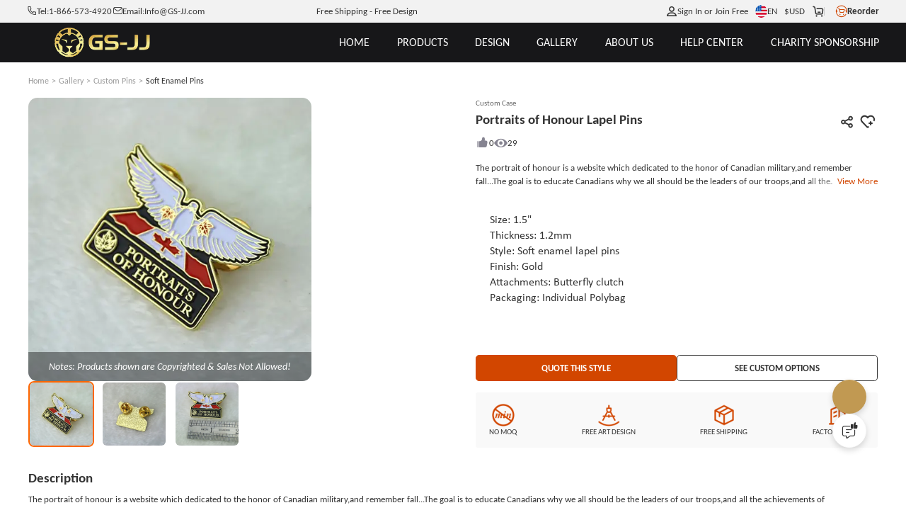

--- FILE ---
content_type: text/html; charset=utf-8
request_url: https://www.gs-jj.com/lapel-pins/exhibit/portraits-of-honour-lapel-pins
body_size: 113127
content:
<!doctype html>
<html data-n-head-ssr lang="en-US" style="--btn-second:#0066cc;--color-second:#fff6f2;--bg-second:#F3F4F5;--text-family:Carlito;--color-primary-half-opacity:#F5ECE2;--color-primary:#D24600;--btn-primary:#D24600;--bg-primary:#E2E1E7;--color-primary-opacity:#D24600CC;--color-primary-lighten:#fc5400;--color-primary-darken:#a83800;--scroll-padding-top:68px;" data-n-head="%7B%22lang%22:%7B%22ssr%22:%22en-US%22%7D,%22style%22:%7B%22ssr%22:%22--btn-second:#0066cc;--color-second:#fff6f2;--bg-second:#F3F4F5;--text-family:Carlito;--color-primary-half-opacity:#F5ECE2;--color-primary:#D24600;--btn-primary:#D24600;--bg-primary:#E2E1E7;--color-primary-opacity:#D24600CC;--color-primary-lighten:#fc5400;--color-primary-darken:#a83800;--scroll-padding-top:68px;%22%7D%7D">
  <head >
    <meta data-n-head="ssr" charset="utf-8"><meta data-n-head="ssr" name="viewport" content="width=device-width, initial-scale=1, user-scalable=yes, viewport-fit=cover"><meta data-n-head="ssr" data-hid="google-site-verification" name="google-site-verification" content="tzkz32YFkUVUQpjIXX1xoRMV4MpFz4TLSCXjmrFABaQ"><meta data-n-head="ssr" data-hid="description" name="description" content=" lapel pins are great by GS-jj. , Enamel Pins featuring your logo.can Show some pride.Come GS-jj to design Portraits of Honour Pins, won&#x27;t let you down."><meta data-n-head="ssr" data-hid="keywords" name="keywords" content="Lapel Pins ,Enamel pins , Custom Lapel Pins , lapel pins custom , Custom Pins , custom soft enamel pins ,Portraits of Honour Pins"><title>Lapel Pins | Enamel Pins |Portraits of Honour Pins</title><link data-n-head="ssr" rel="preconnect" href="https://static-oss.gs-souvenir.com" crossorigin="anonymous"><link data-n-head="ssr" rel="preconnect" href="https://fonts.googleapis.com" crossorigin="anonymous"><link data-n-head="ssr" rel="preconnect" href="https://fonts.gstatic.com" crossorigin="anonymous"><link data-n-head="ssr" rel="preload" href="https://fonts.googleapis.com/css2?family=Acme&amp;family=Amaranth&amp;family=Anton&amp;family=Boogaloo&amp;family=Chewy&amp;family=Concert+One&amp;family=Courgette&amp;family=Fjalla+One&amp;family=Francois+One&amp;family=Fredoka+One&amp;family=Fugaz+One&amp;family=Great+Vibes&amp;family=Hanalei+Fill&amp;family=Kaushan+Script&amp;family=Lobster+Two&amp;family=MedievalSharp&amp;family=Oleo+Script+Swash+Caps&amp;family=Oswald:wght@200..700&amp;family=Pacifico&amp;family=Palanquin+Dark&amp;family=Passion+One&amp;family=Permanent+Marker&amp;family=Ranga&amp;family=Righteous&amp;family=Roboto&amp;family=Roboto+Flex:opsz,wght@8..144,100..1000&amp;family=Ruslan+Display&amp;family=Sigmar+One&amp;family=Timmana&amp;family=Viga&amp;family=Quicksand&amp;display=swap" as="style" onload="this.rel=&#x27;stylesheet&#x27;;this.onload=null"><link data-n-head="ssr" rel="icon" type="image/x-icon" href="https://static-oss.gs-souvenir.com/web/public/picStore/20250609/20250609tGNPFA/GSicon.png"><link data-n-head="ssr" rel="preload" as="font" type="font/woff2" crossorigin="anonymous" href="https://fonts.gstatic.com/s/carlito/v4/3Jn4SDPw3m-pk039BIykWXolUw.woff2"><link data-n-head="ssr" rel="preload" as="font" type="font/woff2" crossorigin="anonymous" href="https://fonts.gstatic.com/s/carlito/v4/3Jn9SDPw3m-pk039DDeBTA.woff2"><link data-n-head="ssr" href="https://www.gs-jj.com/lapel-pins/exhibit/portraits-of-honour-lapel-pins" rel="canonical"><link data-n-head="ssr" href="https://www.gs-jj.com/lapel-pins/exhibit/portraits-of-honour-lapel-pins" rel="alternate" hreflang="en-US"><link data-n-head="ssr" href="https://www.gsjj.ca/lapel-pins/exhibit/portraits-of-honour-lapel-pins" rel="alternate" hreflang="en-CA"><link data-n-head="ssr" href="https://www.gsjj.com.au/lapel-pins/exhibit/portraits-of-honour-lapel-pins" rel="alternate" hreflang="en-AU"><link data-n-head="ssr" href="https://www.gsjj.co.uk/lapel-pins/exhibit/portraits-of-honour-lapel-pins" rel="alternate" hreflang="en-GB"><style data-n-head="ssr" type="text/css">
						@font-face {
						 font-family: "FallbackArial";
						  src: local("Arial");
						  size-adjust: 80%;
						}
					  </style><style data-n-head="vuetify" type="text/css" id="vuetify-theme-stylesheet" nonce="undefined">.v-application a { color: #1976d2; }
.v-application .primary {
  background-color: #1976d2 !important;
  border-color: #1976d2 !important;
}
.v-application .primary--text {
  color: #1976d2 !important;
  caret-color: #1976d2 !important;
}
.v-application .primary.lighten-5 {
  background-color: #c7fdff !important;
  border-color: #c7fdff !important;
}
.v-application .primary--text.text--lighten-5 {
  color: #c7fdff !important;
  caret-color: #c7fdff !important;
}
.v-application .primary.lighten-4 {
  background-color: #a8e0ff !important;
  border-color: #a8e0ff !important;
}
.v-application .primary--text.text--lighten-4 {
  color: #a8e0ff !important;
  caret-color: #a8e0ff !important;
}
.v-application .primary.lighten-3 {
  background-color: #8ac5ff !important;
  border-color: #8ac5ff !important;
}
.v-application .primary--text.text--lighten-3 {
  color: #8ac5ff !important;
  caret-color: #8ac5ff !important;
}
.v-application .primary.lighten-2 {
  background-color: #6aaaff !important;
  border-color: #6aaaff !important;
}
.v-application .primary--text.text--lighten-2 {
  color: #6aaaff !important;
  caret-color: #6aaaff !important;
}
.v-application .primary.lighten-1 {
  background-color: #488fef !important;
  border-color: #488fef !important;
}
.v-application .primary--text.text--lighten-1 {
  color: #488fef !important;
  caret-color: #488fef !important;
}
.v-application .primary.darken-1 {
  background-color: #005eb6 !important;
  border-color: #005eb6 !important;
}
.v-application .primary--text.text--darken-1 {
  color: #005eb6 !important;
  caret-color: #005eb6 !important;
}
.v-application .primary.darken-2 {
  background-color: #00479b !important;
  border-color: #00479b !important;
}
.v-application .primary--text.text--darken-2 {
  color: #00479b !important;
  caret-color: #00479b !important;
}
.v-application .primary.darken-3 {
  background-color: #003180 !important;
  border-color: #003180 !important;
}
.v-application .primary--text.text--darken-3 {
  color: #003180 !important;
  caret-color: #003180 !important;
}
.v-application .primary.darken-4 {
  background-color: #001e67 !important;
  border-color: #001e67 !important;
}
.v-application .primary--text.text--darken-4 {
  color: #001e67 !important;
  caret-color: #001e67 !important;
}
.v-application .secondary {
  background-color: #424242 !important;
  border-color: #424242 !important;
}
.v-application .secondary--text {
  color: #424242 !important;
  caret-color: #424242 !important;
}
.v-application .secondary.lighten-5 {
  background-color: #c1c1c1 !important;
  border-color: #c1c1c1 !important;
}
.v-application .secondary--text.text--lighten-5 {
  color: #c1c1c1 !important;
  caret-color: #c1c1c1 !important;
}
.v-application .secondary.lighten-4 {
  background-color: #a6a6a6 !important;
  border-color: #a6a6a6 !important;
}
.v-application .secondary--text.text--lighten-4 {
  color: #a6a6a6 !important;
  caret-color: #a6a6a6 !important;
}
.v-application .secondary.lighten-3 {
  background-color: #8b8b8b !important;
  border-color: #8b8b8b !important;
}
.v-application .secondary--text.text--lighten-3 {
  color: #8b8b8b !important;
  caret-color: #8b8b8b !important;
}
.v-application .secondary.lighten-2 {
  background-color: #727272 !important;
  border-color: #727272 !important;
}
.v-application .secondary--text.text--lighten-2 {
  color: #727272 !important;
  caret-color: #727272 !important;
}
.v-application .secondary.lighten-1 {
  background-color: #595959 !important;
  border-color: #595959 !important;
}
.v-application .secondary--text.text--lighten-1 {
  color: #595959 !important;
  caret-color: #595959 !important;
}
.v-application .secondary.darken-1 {
  background-color: #2c2c2c !important;
  border-color: #2c2c2c !important;
}
.v-application .secondary--text.text--darken-1 {
  color: #2c2c2c !important;
  caret-color: #2c2c2c !important;
}
.v-application .secondary.darken-2 {
  background-color: #171717 !important;
  border-color: #171717 !important;
}
.v-application .secondary--text.text--darken-2 {
  color: #171717 !important;
  caret-color: #171717 !important;
}
.v-application .secondary.darken-3 {
  background-color: #000000 !important;
  border-color: #000000 !important;
}
.v-application .secondary--text.text--darken-3 {
  color: #000000 !important;
  caret-color: #000000 !important;
}
.v-application .secondary.darken-4 {
  background-color: #000000 !important;
  border-color: #000000 !important;
}
.v-application .secondary--text.text--darken-4 {
  color: #000000 !important;
  caret-color: #000000 !important;
}
.v-application .accent {
  background-color: #82b1ff !important;
  border-color: #82b1ff !important;
}
.v-application .accent--text {
  color: #82b1ff !important;
  caret-color: #82b1ff !important;
}
.v-application .accent.lighten-5 {
  background-color: #ffffff !important;
  border-color: #ffffff !important;
}
.v-application .accent--text.text--lighten-5 {
  color: #ffffff !important;
  caret-color: #ffffff !important;
}
.v-application .accent.lighten-4 {
  background-color: #f8ffff !important;
  border-color: #f8ffff !important;
}
.v-application .accent--text.text--lighten-4 {
  color: #f8ffff !important;
  caret-color: #f8ffff !important;
}
.v-application .accent.lighten-3 {
  background-color: #daffff !important;
  border-color: #daffff !important;
}
.v-application .accent--text.text--lighten-3 {
  color: #daffff !important;
  caret-color: #daffff !important;
}
.v-application .accent.lighten-2 {
  background-color: #bce8ff !important;
  border-color: #bce8ff !important;
}
.v-application .accent--text.text--lighten-2 {
  color: #bce8ff !important;
  caret-color: #bce8ff !important;
}
.v-application .accent.lighten-1 {
  background-color: #9fccff !important;
  border-color: #9fccff !important;
}
.v-application .accent--text.text--lighten-1 {
  color: #9fccff !important;
  caret-color: #9fccff !important;
}
.v-application .accent.darken-1 {
  background-color: #6596e2 !important;
  border-color: #6596e2 !important;
}
.v-application .accent--text.text--darken-1 {
  color: #6596e2 !important;
  caret-color: #6596e2 !important;
}
.v-application .accent.darken-2 {
  background-color: #467dc6 !important;
  border-color: #467dc6 !important;
}
.v-application .accent--text.text--darken-2 {
  color: #467dc6 !important;
  caret-color: #467dc6 !important;
}
.v-application .accent.darken-3 {
  background-color: #2364aa !important;
  border-color: #2364aa !important;
}
.v-application .accent--text.text--darken-3 {
  color: #2364aa !important;
  caret-color: #2364aa !important;
}
.v-application .accent.darken-4 {
  background-color: #004c90 !important;
  border-color: #004c90 !important;
}
.v-application .accent--text.text--darken-4 {
  color: #004c90 !important;
  caret-color: #004c90 !important;
}
.v-application .error {
  background-color: #ff5252 !important;
  border-color: #ff5252 !important;
}
.v-application .error--text {
  color: #ff5252 !important;
  caret-color: #ff5252 !important;
}
.v-application .error.lighten-5 {
  background-color: #ffe4d5 !important;
  border-color: #ffe4d5 !important;
}
.v-application .error--text.text--lighten-5 {
  color: #ffe4d5 !important;
  caret-color: #ffe4d5 !important;
}
.v-application .error.lighten-4 {
  background-color: #ffc6b9 !important;
  border-color: #ffc6b9 !important;
}
.v-application .error--text.text--lighten-4 {
  color: #ffc6b9 !important;
  caret-color: #ffc6b9 !important;
}
.v-application .error.lighten-3 {
  background-color: #ffa99e !important;
  border-color: #ffa99e !important;
}
.v-application .error--text.text--lighten-3 {
  color: #ffa99e !important;
  caret-color: #ffa99e !important;
}
.v-application .error.lighten-2 {
  background-color: #ff8c84 !important;
  border-color: #ff8c84 !important;
}
.v-application .error--text.text--lighten-2 {
  color: #ff8c84 !important;
  caret-color: #ff8c84 !important;
}
.v-application .error.lighten-1 {
  background-color: #ff6f6a !important;
  border-color: #ff6f6a !important;
}
.v-application .error--text.text--lighten-1 {
  color: #ff6f6a !important;
  caret-color: #ff6f6a !important;
}
.v-application .error.darken-1 {
  background-color: #df323b !important;
  border-color: #df323b !important;
}
.v-application .error--text.text--darken-1 {
  color: #df323b !important;
  caret-color: #df323b !important;
}
.v-application .error.darken-2 {
  background-color: #bf0025 !important;
  border-color: #bf0025 !important;
}
.v-application .error--text.text--darken-2 {
  color: #bf0025 !important;
  caret-color: #bf0025 !important;
}
.v-application .error.darken-3 {
  background-color: #9f0010 !important;
  border-color: #9f0010 !important;
}
.v-application .error--text.text--darken-3 {
  color: #9f0010 !important;
  caret-color: #9f0010 !important;
}
.v-application .error.darken-4 {
  background-color: #800000 !important;
  border-color: #800000 !important;
}
.v-application .error--text.text--darken-4 {
  color: #800000 !important;
  caret-color: #800000 !important;
}
.v-application .info {
  background-color: #2196f3 !important;
  border-color: #2196f3 !important;
}
.v-application .info--text {
  color: #2196f3 !important;
  caret-color: #2196f3 !important;
}
.v-application .info.lighten-5 {
  background-color: #d4ffff !important;
  border-color: #d4ffff !important;
}
.v-application .info--text.text--lighten-5 {
  color: #d4ffff !important;
  caret-color: #d4ffff !important;
}
.v-application .info.lighten-4 {
  background-color: #b5ffff !important;
  border-color: #b5ffff !important;
}
.v-application .info--text.text--lighten-4 {
  color: #b5ffff !important;
  caret-color: #b5ffff !important;
}
.v-application .info.lighten-3 {
  background-color: #95e8ff !important;
  border-color: #95e8ff !important;
}
.v-application .info--text.text--lighten-3 {
  color: #95e8ff !important;
  caret-color: #95e8ff !important;
}
.v-application .info.lighten-2 {
  background-color: #75ccff !important;
  border-color: #75ccff !important;
}
.v-application .info--text.text--lighten-2 {
  color: #75ccff !important;
  caret-color: #75ccff !important;
}
.v-application .info.lighten-1 {
  background-color: #51b0ff !important;
  border-color: #51b0ff !important;
}
.v-application .info--text.text--lighten-1 {
  color: #51b0ff !important;
  caret-color: #51b0ff !important;
}
.v-application .info.darken-1 {
  background-color: #007cd6 !important;
  border-color: #007cd6 !important;
}
.v-application .info--text.text--darken-1 {
  color: #007cd6 !important;
  caret-color: #007cd6 !important;
}
.v-application .info.darken-2 {
  background-color: #0064ba !important;
  border-color: #0064ba !important;
}
.v-application .info--text.text--darken-2 {
  color: #0064ba !important;
  caret-color: #0064ba !important;
}
.v-application .info.darken-3 {
  background-color: #004d9f !important;
  border-color: #004d9f !important;
}
.v-application .info--text.text--darken-3 {
  color: #004d9f !important;
  caret-color: #004d9f !important;
}
.v-application .info.darken-4 {
  background-color: #003784 !important;
  border-color: #003784 !important;
}
.v-application .info--text.text--darken-4 {
  color: #003784 !important;
  caret-color: #003784 !important;
}
.v-application .success {
  background-color: #4caf50 !important;
  border-color: #4caf50 !important;
}
.v-application .success--text {
  color: #4caf50 !important;
  caret-color: #4caf50 !important;
}
.v-application .success.lighten-5 {
  background-color: #dcffd6 !important;
  border-color: #dcffd6 !important;
}
.v-application .success--text.text--lighten-5 {
  color: #dcffd6 !important;
  caret-color: #dcffd6 !important;
}
.v-application .success.lighten-4 {
  background-color: #beffba !important;
  border-color: #beffba !important;
}
.v-application .success--text.text--lighten-4 {
  color: #beffba !important;
  caret-color: #beffba !important;
}
.v-application .success.lighten-3 {
  background-color: #a2ff9e !important;
  border-color: #a2ff9e !important;
}
.v-application .success--text.text--lighten-3 {
  color: #a2ff9e !important;
  caret-color: #a2ff9e !important;
}
.v-application .success.lighten-2 {
  background-color: #85e783 !important;
  border-color: #85e783 !important;
}
.v-application .success--text.text--lighten-2 {
  color: #85e783 !important;
  caret-color: #85e783 !important;
}
.v-application .success.lighten-1 {
  background-color: #69cb69 !important;
  border-color: #69cb69 !important;
}
.v-application .success--text.text--lighten-1 {
  color: #69cb69 !important;
  caret-color: #69cb69 !important;
}
.v-application .success.darken-1 {
  background-color: #2d9437 !important;
  border-color: #2d9437 !important;
}
.v-application .success--text.text--darken-1 {
  color: #2d9437 !important;
  caret-color: #2d9437 !important;
}
.v-application .success.darken-2 {
  background-color: #00791e !important;
  border-color: #00791e !important;
}
.v-application .success--text.text--darken-2 {
  color: #00791e !important;
  caret-color: #00791e !important;
}
.v-application .success.darken-3 {
  background-color: #006000 !important;
  border-color: #006000 !important;
}
.v-application .success--text.text--darken-3 {
  color: #006000 !important;
  caret-color: #006000 !important;
}
.v-application .success.darken-4 {
  background-color: #004700 !important;
  border-color: #004700 !important;
}
.v-application .success--text.text--darken-4 {
  color: #004700 !important;
  caret-color: #004700 !important;
}
.v-application .warning {
  background-color: #fb8c00 !important;
  border-color: #fb8c00 !important;
}
.v-application .warning--text {
  color: #fb8c00 !important;
  caret-color: #fb8c00 !important;
}
.v-application .warning.lighten-5 {
  background-color: #ffff9e !important;
  border-color: #ffff9e !important;
}
.v-application .warning--text.text--lighten-5 {
  color: #ffff9e !important;
  caret-color: #ffff9e !important;
}
.v-application .warning.lighten-4 {
  background-color: #fffb82 !important;
  border-color: #fffb82 !important;
}
.v-application .warning--text.text--lighten-4 {
  color: #fffb82 !important;
  caret-color: #fffb82 !important;
}
.v-application .warning.lighten-3 {
  background-color: #ffdf67 !important;
  border-color: #ffdf67 !important;
}
.v-application .warning--text.text--lighten-3 {
  color: #ffdf67 !important;
  caret-color: #ffdf67 !important;
}
.v-application .warning.lighten-2 {
  background-color: #ffc24b !important;
  border-color: #ffc24b !important;
}
.v-application .warning--text.text--lighten-2 {
  color: #ffc24b !important;
  caret-color: #ffc24b !important;
}
.v-application .warning.lighten-1 {
  background-color: #ffa72d !important;
  border-color: #ffa72d !important;
}
.v-application .warning--text.text--lighten-1 {
  color: #ffa72d !important;
  caret-color: #ffa72d !important;
}
.v-application .warning.darken-1 {
  background-color: #db7200 !important;
  border-color: #db7200 !important;
}
.v-application .warning--text.text--darken-1 {
  color: #db7200 !important;
  caret-color: #db7200 !important;
}
.v-application .warning.darken-2 {
  background-color: #bb5900 !important;
  border-color: #bb5900 !important;
}
.v-application .warning--text.text--darken-2 {
  color: #bb5900 !important;
  caret-color: #bb5900 !important;
}
.v-application .warning.darken-3 {
  background-color: #9d4000 !important;
  border-color: #9d4000 !important;
}
.v-application .warning--text.text--darken-3 {
  color: #9d4000 !important;
  caret-color: #9d4000 !important;
}
.v-application .warning.darken-4 {
  background-color: #802700 !important;
  border-color: #802700 !important;
}
.v-application .warning--text.text--darken-4 {
  color: #802700 !important;
  caret-color: #802700 !important;
}</style><script data-n-head="ssr" type="application/ld+json">{
	"@context": "https://schema.org",
	"@type": "Organization",
	"address": {
		"@type": "PostalAddress",
		"addressLocality": "Walnut",
		"addressRegion": "California",
		"postalCode": "91789",
		"streetAddress": "20829 Valley Blvd"
	},
	"email": "info@gs-jj.com",
	"name": "GS-JJ",
	"telephone": "1-866-573-4920",
	"url": "https://www.gs-jj.com",
	"logo": "https://gs-jj-us-static.oss-accelerate.aliyuncs.com/tmp/photo/20201026//58/yellow.png",
	"image": ["https://gs-jj-us-static.oss-us-west-1.aliyuncs.com/u_file/1409/photo/gs-jj-store-door.jpg", "https://static-oss.gs-souvenir.com/web/quoteManage/20240424/gsjj_20240424PXemzi.png", "https://gs-jj-us-static.oss-us-west-1.aliyuncs.com/u_file/1409/photo/gs-jj-office-address.jpg", "https://gs-jj-us-static.oss-us-west-1.aliyuncs.com/u_file/1409/photo/gs-jj-store-office.jpg"],
	"sameAs": ["https://www.facebook.com/customgspromos/", "https://x.com/GS_Promo_Inc", "https://www.instagram.com/gsjj_official", "https://www.pinterest.com/GSJJmanufacturers/", "https://www.youtube.com/@gsjjofficial", "https://www.tiktok.com/@gsjjofficial"],
	"description": "GS-JJ.com ®  has manufactured Custom Pins, Custom Medals, Lanyards, Challenge Coins, Ornaments, Key Chains for over 20 years. Automated Quotation System online.",
	"hasMemberProgram": {
		"@type": "MemberProgram",
		"name": "Membership Plus",
		"description": "For frequent shoppers this is our top-rated loyalty program.",
		"hasTiers": [{
			"@type": "MemberProgramTier",
			"@id": "#plus-tier-silver",
			"name": "Silver VIP Member",
			"hasTierBenefit": ["https://schema.org/TierBenefitLoyaltyPrice"],
			"hasTierRequirement": {
				"@type": "MonetaryAmount",
				"value": 5000,
				"currency": "USD"
			}
		}, {
			"@type": "MemberProgramTier",
			"@id": "#plus-tier-silver",
			"name": "Gold VIP Member",
			"hasTierBenefit": ["https://schema.org/TierBenefitLoyaltyPrice"],
			"hasTierRequirement": {
				"@type": "MonetaryAmount",
				"value": 50000,
				"currency": "USD"
			}
		}, {
			"@type": "MemberProgramTier",
			"@id": "#plus-tier-silver",
			"name": "Platinum VIP Member",
			"hasTierBenefit": ["https://schema.org/TierBenefitLoyaltyPrice"],
			"hasTierRequirement": {
				"@type": "MonetaryAmount",
				"value": 200000,
				"currency": "USD"
			}
		}]
	}
}</script><style data-vue-ssr-id="22291a05:0 996da83e:0 1eb68552:0 743340f4:0 626f06c8:0 d725c64a:0 79b28d8a:0 31a4a8e9:0 40722934:0 b59b6628:0 01c1c72e:0 2f47615a:0 0065302a:0 4ddf9cd3:0 2ffa18a6:0 7b902a82:0 a2413b58:0 197c72cb:0 364e0d18:0 3f0ffcc4:0 3f527b01:0 60dd48be:0">*{box-sizing:border-box!important}html{font-size:min(1vmax,16px)!important;scroll-behavior:smooth;scroll-padding-top:var(--scroll-padding-top);touch-action:manipulation}html.intercom-mobile-messenger-active>body:has(#__nuxt){height:auto!important}body{background-color:var(--bg-page);color:var(--text-primary);font-family:var(--text-family,"Carlito"),FallbackArial,sans-serif;height:auto!important;width:100vw;-webkit-tap-highlight-color:rgba(0,0,0,0);-webkit-text-size-adjust:100%}@media screen and (min-width:320px)and (max-width:1000px){@supports not (background:paint(xxx)){body ::v-deep input,body ::v-deep textarea{font-size:16px!important}}}body a{color:inherit;cursor:pointer;-webkit-text-decoration:none;text-decoration:none}body b{display:inline-block;font-weight:inherit}body b:before{content:"";display:inline-block;font-family:modalicon!important;font-weight:400}body s{border-bottom:1px solid var(--text-primary);-webkit-text-decoration:none;text-decoration:none}body hr{border:none;border-top:1px solid #ebebeb}body ul{margin-left:20px}body .pic-box,body img,body video{object-fit:cover;vertical-align:middle;width:100%}body label{cursor:inherit}body button,body input,body optgroup,body select,body textarea{background:none;border:none;color:inherit;font-family:inherit;font-size:inherit;line-height:inherit;outline:none}body input[disabled]{cursor:not-allowed}body input::-webkit-input-placeholder{color:#999}body .custom-select-dropdownmax{max-height:430px!important}[red]{color:#ff2b2b}[pre]{white-space:pre-line;word-break:normal!important}[flex]{align-items:stretch;display:flex}[flex][center]{align-items:center}[pointer]{cursor:pointer}[scrollbar]{overflow:auto;scroll-behavior:smooth}[scrollbar]:not(.showScrollbar [scrollbar])::-webkit-scrollbar{height:0;width:0}[cornerLabel]{position:relative}[cornerLabel] .corner-label{grid-gap:.25em;align-items:center;background-size:100% 100%;font-size:calc(1rem - 3px);position:absolute;top:.75em}[cornerLabel] .corner-label .pic-box{height:1.75em;width:auto}[cornerLabel] .corner-label:not([onlyText]):not([onlyImg]){padding:.3em 1em}[cornerLabel] .corner-label[onlyImg] .pic-box{height:2.2em;max-height:100%}[cornerLabel][cornerLabel~=left] .corner-label{left:1em}[cornerLabel][cornerLabel~=right] .corner-label{right:1em}[cornerLabel][cornerLabel~=edge] .corner-label{top:0}[cornerLabel][cornerLabel~=edge][cornerLabel~=left] .corner-label{left:0}[cornerLabel][cornerLabel~=edge][cornerLabel~=right] .corner-label{right:0}[cornerLabel][cornerLabel~=out]{overflow:unset!important}[cornerLabel][cornerLabel~=out] .corner-label{top:-.5em}[cornerLabel][cornerLabel~=out] .corner-label[onlyImg] .pic-box{height:auto;width:4.8em}[cornerLabel][cornerLabel~=out][cornerLabel~=left] .corner-label{left:-.5em}[cornerLabel][cornerLabel~=out][cornerLabel~=right] .corner-label{right:-.5em}.flex{display:flex!important}.justify-content-center{justify-content:center}.align-items-center{align-items:center}.justify-content-between{justify-content:space-between}.justify-content-end{justify-content:flex-end}.text-center{text-align:center}.flex-column{flex-direction:column}.tip-icon{color:var(--color-primary)}.inquirySuccess.ly-message-box{width:467px!important}.inquirySuccess .ly-message-box__title{font-size:20px!important}.inquirySuccess .ly-message-box__message{font-size:16px!important;text-align:center!important}.inquirySuccess .inquirySuccessBtn{font-size:16px!important}.arrow:before{transition-duration:.1s}.arrow{--arrow-rotate:-180deg;font-size:.8em;transform:scale(.8);vertical-align:middle}.arrow.rotate:before{transform:rotate(var(--arrow-rotate))}.toast-box{top:12%!important;z-index:99999999999!important}.toast-action-box.toasted-container.top-center{align-items:center!important;top:20%!important;width:100vw;z-index:99999999}.toast-action{border:none!important;border-radius:8px!important;box-shadow:0 0 10px var(--bg-mask)!important;display:block!important;max-width:90vw!important;min-height:150px!important;padding:3em 2em 7em!important;width:505px!important}.toast-action,.toast-action .action{font-size:16px!important;font-weight:400!important;text-align:center}.toast-action .action{border:1px solid var(--color-primary);border-radius:10px!important;bottom:2em;line-height:2.2em!important;margin:0!important;min-width:8em;padding:0 1em!important;position:absolute;text-transform:none!important}.toast-action .action:last-child{border-color:#adadad;color:var(--text-primary)!important;right:15%}.toast-action .action:first-child{background:var(--color-primary);border:none;color:#fff!important;left:15%}.toast-action.artwork .action:first-child{background:#06c}.toast-action.artwork .action:nth-child(2){background:#adadad}.viewer-toolbar{margin:.5vmax auto 1vmax}.viewer-toolbar li{margin:0 .5vmax;transform:scale(1.1)}.viewer-container{z-index:20015}.viewer-container .viewer-close{right:10px;top:10px}.viewer-container .viewer-close:before{background-image:url(https://static-oss.gs-souvenir.com/web/quoteManage/20230703/20230703by5FXcwW.png)!important;background-position:0!important;background-size:25px!important;bottom:31%!important;height:30px!important;left:35%!important;width:30px!important}@media screen and (min-width:320px)and (max-width:1000px){.viewer-container .viewer-close:before{background-size:17px!important;bottom:30%!important;height:20px!important;left:32.5%!important;width:20px!important}.viewer-container .viewer-button{height:50px;width:50px}}@media screen and (min-device-width:1000px){::-webkit-scrollbar{height:3px;width:3px}::-webkit-scrollbar-thumb{background-color:#99999980;border-radius:10px;cursor:pointer}[cornerLabel] .corner-label[onlyText]{font-size:calc(1rem - 2px)}}@media screen and (max-device-width:1000px){html{font-size:min(3.2vw,25px)!important}[scrollbar]:not(.showScrollbar [scrollbar])::-webkit-scrollbar{height:0;width:0}.toast-action .action{font-size:15px!important}.toast-action .action:first-child{left:10%}.toast-action .action:last-child{right:7%}.uni-body #comm100-container{display:none}}.bps-containerb .default-button,.bps-containerc .default-button{-webkit-appearance:none;background:#fff;border:1px solid #d9d9d9;border-radius:6px;box-sizing:border-box;color:#606266;cursor:pointer;display:inline-block;font-size:18px;font-weight:400;line-height:1;margin:0;outline:none;padding:10px 20px;text-align:center;transition:.1s;-moz-user-select:none;-webkit-user-select:none;-ms-user-select:none;white-space:nowrap}.bps-containerb .bps-button,.bps-containerc .bps-button{align-items:center;-webkit-backface-visibility:hidden;background:var(--color-primary);border:none;color:#fff;display:flex;height:48px;justify-content:center;-webkit-transform-style:preserve-3d;transition:none}.bps-containerb .bps-button:hover,.bps-containerc .bps-button:hover{background:linear-gradient(90deg,var(--color-primary-lighten),var(--color-primary),var(--color-primary-lighten));transform:scale(1.03);transition-duration:.28s;transition-property:box-shadow,transform,opacity;transition-timing-function:cubic-bezier(.4,0,.2,1)}.bps-containerb .bps-button b.icon-bps-sanjiao,.bps-containerc .bps-button b.icon-bps-sanjiao{font-size:12px;margin-left:10px}@media screen and (max-width:1000px){.bps-containerb .bps-button,.bps-containerc .bps-button{border-radius:3px;font-size:12px;height:34px}.bps-containerb .bps-button b.icon-bps-sanjiao,.bps-containerc .bps-button b.icon-bps-sanjiao{transform:scale(.5)}}.bps-container{margin:0 auto;padding:0 max(calc(50% - 700px),1em);width:100%}.bps-container .default-button{-webkit-appearance:none;background:#fff;border:1px solid #d9d9d9;border-radius:6px;box-sizing:border-box;color:#606266;cursor:pointer;display:inline-block;font-size:18px;font-weight:400;line-height:1;margin:0;outline:none;padding:10px 20px;text-align:center;transition:.1s;-moz-user-select:none;-webkit-user-select:none;-ms-user-select:none;white-space:nowrap}.bps-container .bps-button{align-items:center;-webkit-backface-visibility:hidden;background:var(--color-primary);border:none;color:#fff;display:flex;height:48px;justify-content:center;-webkit-transform-style:preserve-3d;transition:none}.bps-container .bps-button:hover{background:linear-gradient(90deg,var(--color-primary-lighten),var(--color-primary),var(--color-primary-lighten));transform:scale(1.03);transition-duration:.28s;transition-property:box-shadow,transform,opacity;transition-timing-function:cubic-bezier(.4,0,.2,1)}.bps-container .bps-button b.icon-bps-sanjiao{font-size:12px;margin-left:10px}@media screen and (max-width:1000px){.bps-container .bps-button{border-radius:3px;font-size:12px;height:34px}.bps-container .bps-button b.icon-bps-sanjiao{transform:scale(.5)}}.order-dialog>.v-card>.start{color:#333;font-size:18px!important;font-weight:400;justify-content:center}.custom-scrollbar::-webkit-scrollbar{height:1px;width:5px}.custom-scrollbar.csu1::-webkit-scrollbar{height:50px}.custom-scrollbar::-webkit-scrollbar-thumb{background:#d3d3d3;border-radius:10px}.custom-scrollbar::-webkit-scrollbar-track{border-radius:10px}.cusToolTip{font-size:14px!important;max-width:300px}:root{--animate-duration:1s;--animate-delay:1s;--animate-repeat:1}.animate__animated{animation-duration:1s;animation-duration:var(--animate-duration);animation-fill-mode:both}.animate__animated.animate__faster{animation-duration:.5s;animation-duration:calc(var(--animate-duration)/2)}.animate__fadeInBottomLeft{animation-name:fadeInBottomLeft}.animate__fadeOutBottomLeft{animation-name:fadeOutBottomLeft}@keyframes fadeInBottomLeft{0%{opacity:0;transform:translate3d(-100%,100%,0)}to{opacity:1;transform:translateZ(0)}}@keyframes fadeOutBottomLeft{0%{opacity:1;transform:translateZ(0)}to{opacity:0;transform:translate3d(-100%,100%,0)}}#manageApp .v-btn{text-transform:none!important}#manageApp .v-divider{border-color:#e5e5e5}#manageApp .autoSelect1,#manageApp .autoSelect1 .v-label{font-size:12px}#manageApp .autoSelect1 .v-input__control,#manageApp .autoSelect1 .v-input__slot{min-height:auto!important}#manageApp .v-tooltip__content{font-size:12px}#manageApp [disabled]{pointer-events:none}#manageApp .cusDivider{border-top:1px dashed #ebebeb;height:1px}#manageApp .h-100{height:100%}#manageApp .w-100{width:100%}.pointer{cursor:pointer}.h-100,.w-100{height:100%}.clearfix:after{clear:both;content:"";display:block;height:0}.clearfix{zoom:1}.d-flex-center{align-items:center;display:flex;justify-content:center}.extend-click-area{position:relative}.extend-click-area:after{bottom:-10px;content:"";left:-10px;position:absolute;right:-10px;top:-10px}input::-webkit-inner-spin-button,input::-webkit-outer-spin-button{-webkit-appearance:none!important;margin:0}input[type=number]{-moz-appearance:textfield}.v-application.o2o-wrap{font-family:inherit;line-height:normal}.v-application.o2o-wrap a{color:inherit}.v-application.o2o-wrap a[primary]{color:var(--btn-text,#fff)}.v-application.o2o-wrap p{margin-bottom:0}.viewer-open{overflow:visible!important}[hiddenScrollBar]::-webkit-scrollbar{width:0}[neonScrollBar]::-webkit-scrollbar{width:5px}[neonScrollBar]::-webkit-scrollbar-track{border-radius:10px}[neonScrollBar]::-webkit-scrollbar-thumb{background:#888;border-radius:10px}[neonScrollBar]::-webkit-scrollbar-thumb:hover{background:#646464;border-radius:10px}[neonScrollBar]::-webkit-scrollbar-thumb:active{background:#444;border-radius:10px}[neonAiScrollBar]::-webkit-scrollbar{width:5px}[neonAiScrollBar]::-webkit-scrollbar-track{border-radius:5px}[neonAiScrollBar]::-webkit-scrollbar-thumb{background:#5159c4;border-radius:5px;width:5px}[neonAiScrollBar]::-webkit-scrollbar-thumb:active,[neonAiScrollBar]::-webkit-scrollbar-thumb:hover{background:#313bc2;border-radius:5px}.account-orders-invoice #comm100-container{display:none}.spinner{align-items:center;display:flex;font-weight:700;justify-content:center;margin-top:10px}.uploadArtworkPopper{width:240px}.animate__fadeInBottomRight{animation-name:fadeInBottomRight}.animate__fadeOutBottomRight{animation-name:fadeOutBottomRight}@keyframes fadeInBottomRight{0%{opacity:0;transform:translate3d(70%,100%,0)}to{opacity:1;transform:translateZ(0)}}@keyframes fadeOutBottomRight{0%{opacity:1;transform:translateZ(0)}to{opacity:0;transform:translate3d(70%,100%,0)}}.v-menu__content,.v-tooltip__content{z-index:10000!important}.rich-text a{-webkit-text-decoration:underline;text-decoration:underline}.gs-overlay-scroll-blocked{overflow:hidden;padding-right:4px}@supports(-webkit-overflow-scrolling:touch){.gs-overlay-scroll-blocked{height:100%;position:fixed;transform:translateZ(0);width:100%}}@media screen and (min-width:320px)and (max-width:1000px){.gs-overlay-scroll-blocked{padding-right:0}}.custom-tooltip{max-width:20%}.custom-tooltip.quote{background:#414141!important;min-width:200px;opacity:1!important}@media screen and (min-width:320px)and (max-width:1000px){.custom-tooltip{max-width:80%}}.custom-tooltip .tooltip-div{font-size:12px}@keyframes spin{0%{transform:rotate(0deg)}to{transform:rotate(1turn)}}.v-btn{text-transform:capitalize!important}.v-list{padding:0!important}.v-icon svg{height:1em;width:1em;fill:currentColor}
@font-face{font-display:swap;font-family:"Buenos Aires";font-style:normal;font-weight:400;src:url(https://static-oss.gs-souvenir.com/web/20250619/BuenosAires-Regular_202506192PkczN.woff2) format("woff2"),url(https://static-oss.gs-souvenir.com/web/20250619/BuenosAires-Regular_20250619HSskYS.woff) format("woff")}@font-face{font-display:swap;font-family:"Buenos Aires";font-style:normal;font-weight:700;src:url(https://static-oss.gs-souvenir.com/web/20250619/BuenosAires-Bold_20250619dDNPTD.woff2) format("woff2"),url(https://static-oss.gs-souvenir.com/web/20250619/BuenosAires-Bold_20250619QKiyTp.woff) format("woff")}@font-face{font-display:swap;font-family:"Google Sans";font-style:normal;font-weight:400;src:url(https://static-oss.gs-souvenir.com/web/20250619/GoogleSans-Regular_20250619EEW7nh.woff2) format("woff2"),url(https://static-oss.gs-souvenir.com/web/20250619/GoogleSans-Regular_20250619XiGtZF.woff) format("woff")}@font-face{font-display:swap;font-family:Baskvill;font-style:normal;font-weight:400;src:url(https://static-oss.gs-souvenir.com/web/20250619/BaskOldFace_202506193M6JxY.woff2) format("woff2"),url(https://static-oss.gs-souvenir.com/web/20250619/BaskOldFace_20250619dfNRfn.woff) format("woff")}@font-face{font-display:swap;font-family:"Calibri";font-style:normal;font-weight:400;size-adjust:100%;src:local("Calibri"),local("Calibri Regular"),local("Calibri-Regular"),url(https://static-oss.gs-souvenir.com/web/20250619/Calibri_20250619wf6ARm.woff2) format("woff2"),url(https://static-oss.gs-souvenir.com/web/20250619/Calibri_202506193XWRcQ.woff) format("woff")}@font-face{font-display:swap;font-family:"Calibri";font-style:normal;font-weight:700;size-adjust:100%;src:local("Calibri Bold"),local("Calibri-Bold"),url(https://static-oss.gs-souvenir.com/web/20250619/Calibri-Bold_20250619CSWzY8.woff2) format("woff2"),url(https://static-oss.gs-souvenir.com/web/20250619/Calibri-Bold_20250619cG7sHP.woff) format("woff")}@font-face{font-display:swap;font-family:Kanit;font-style:normal;font-weight:400;src:url(https://static-oss.gs-souvenir.com/web/20250619/Kanit-Regular_20250619Sb8paf.woff2) format("woff2"),url(https://static-oss.gs-souvenir.com/web/20250619/Kanit-Regular_20250619Rdi4QT.woff) format("woff")}@font-face{font-display:swap;font-family:Kanit;font-style:normal;font-weight:700;src:url(https://static-oss.gs-souvenir.com/web/20250619/Kanit-Bold_20250619eFKjnm.woff2) format("woff2"),url(https://static-oss.gs-souvenir.com/web/20250619/Kanit-Bold_20250619c8FsJZ.woff) format("woff")}@font-face{font-display:swap;font-family:Manrope;font-style:normal;font-weight:400;src:url(https://static-oss.gs-souvenir.com/web/20250619/Manrope-Regular_20250619entfnB.woff2) format("woff2"),url(https://static-oss.gs-souvenir.com/web/20250619/Manrope-Regular_20250619YsW8tS.woff) format("woff")}@font-face{font-display:swap;font-family:Manrope;font-style:normal;font-weight:700;src:url(https://static-oss.gs-souvenir.com/web/20250619/Manrope-Bold_20250619ascC5c.woff2) format("woff2"),url(https://static-oss.gs-souvenir.com/web/20250619/Manrope-Bold_20250619ziizbP.woff) format("woff")}@font-face{font-display:swap;font-family:Poppins;font-style:normal;font-weight:400;src:url(https://static-oss.gs-souvenir.com/web/20250619/Poppins-Regular_20250619FC4PRP.woff2) format("woff2"),url(https://static-oss.gs-souvenir.com/web/20250619/Poppins-Regular_20250619CrJDHs.woff) format("woff")}@font-face{font-display:swap;font-family:Poppins;font-style:normal;font-weight:700;src:url(https://static-oss.gs-souvenir.com/web/20250619/Poppins-Bold_20250619GtHAEY.woff2) format("woff2"),url(https://static-oss.gs-souvenir.com/web/20250619/Poppins-Bold_20250619kAwGAA.woff) format("woff")}@font-face{font-display:swap;font-family:SourceHanSansCN;font-style:normal;font-weight:700;src:url(https://static-oss.gs-souvenir.com/web/20250619/SourceHanSansCN-Bold-Alphabetic_202506195PceRK.woff2) format("woff2"),url(https://static-oss.gs-souvenir.com/web/20250619/SourceHanSansCN-Bold-Alphabetic_20250619Q3WGmR.woff) format("woff")}@font-face{font-display:swap;font-family:SourceHanSansCN;font-style:normal;font-weight:400;src:url(https://static-oss.gs-souvenir.com/web/20250619/SourceHanSansCN-Regular-Alphabetic_20250619rdCKwE.woff2) format("woff2"),url(https://static-oss.gs-souvenir.com/web/20250619/SourceHanSansCN-Regular-Alphabetic_20250619HchwEK.woff) format("woff")}@font-face{font-display:swap;font-family:"Amatic bold";font-style:normal;font-weight:700;src:url(https://static-oss.gs-souvenir.com/web/20250619/Amatic_20250619CR2enG.woff2) format("woff2"),url(https://static-oss.gs-souvenir.com/web/20250619/Amatic_20250619cGZBPe.woff) format("woff")}@font-face{font-display:swap;font-family:Bauhaus;font-style:normal;font-weight:400;src:url(https://static-oss.gs-souvenir.com/web/20250619/Bauhaus-Regular_20250619SZD67k.woff2) format("woff2"),url(https://static-oss.gs-souvenir.com/web/20250619/Bauhaus-Regular_20250619r3e7pF.woff) format("woff")}@font-face{font-display:swap;font-family:Bauhaus;font-style:normal;font-weight:700;src:url(https://static-oss.gs-souvenir.com/web/20250619/Bauhaus-Bold_20250619NK32fE.woff2) format("woff2"),url(https://static-oss.gs-souvenir.com/web/20250619/Bauhaus-Bold_20250619Jsam5x.woff) format("woff")}@font-face{font-display:swap;font-family:Bauhaus;font-style:italic;font-weight:400;src:url(https://static-oss.gs-souvenir.com/web/20250619/Bauhaus-Italic_20250619zjmYhC.woff2) format("woff2"),url(https://static-oss.gs-souvenir.com/web/20250619/Bauhaus-Italic_20250619tChTxr.woff) format("woff")}@font-face{font-display:swap;font-family:Bauhaus;font-style:italic;font-weight:700;src:url(https://static-oss.gs-souvenir.com/web/20250619/Bauhaus-BoldItalic_202506192DAxEY.woff2) format("woff2"),url(https://static-oss.gs-souvenir.com/web/20250619/Bauhaus-BoldItalic_202506197CWYYN.woff) format("woff")}@font-face{font-display:swap;font-family:Beans;font-style:normal;font-weight:400;src:url(https://static-oss.gs-souvenir.com/web/20250620/Beans_20250620d7WzM7.woff2) format("woff2"),url(https://static-oss.gs-souvenir.com/web/20250620/Beans_20250620Fjz2YK.woff) format("woff")}@font-face{font-display:swap;font-family:"Black wolf";font-style:normal;font-weight:400;src:url(https://static-oss.gs-souvenir.com/web/20250620/BlackWolf_202506208yYitb.woff2) format("woff2"),url(https://static-oss.gs-souvenir.com/web/20250620/BlackWolf_20250620pNt3hQ.woff) format("woff")}@font-face{font-display:swap;font-family:Cheri;font-style:normal;font-weight:400;src:url(https://static-oss.gs-souvenir.com/web/20250620/Cheri_20250620jAZ4Ti.woff2) format("woff2"),url(https://static-oss.gs-souvenir.com/web/20250620/Cheri_202506207jHEtZ.woff) format("woff")}@font-face{font-display:swap;font-family:"Chow fun";font-style:normal;font-weight:400;src:url(https://static-oss.gs-souvenir.com/web/20250620/ChowFun_20250620w23p3Z.woff2) format("woff2"),url(https://static-oss.gs-souvenir.com/web/20250620/ChowFun_202506207kMbwF.woff) format("woff")}@font-face{font-display:swap;font-family:College;font-style:normal;font-weight:400;src:url(https://static-oss.gs-souvenir.com/web/20250620/College_20250620KAX56J.woff2) format("woff2"),url(https://static-oss.gs-souvenir.com/web/20250620/College_20250620NiYmSB.woff) format("woff")}@font-face{font-display:swap;font-family:"Concert One";font-style:normal;font-weight:400;src:url(https://static-oss.gs-souvenir.com/web/20250620/ConcertOne-Regular_20250620wxCJaQ.woff2) format("woff2"),url(https://static-oss.gs-souvenir.com/web/20250620/ConcertOne-Regular_20250620ZTXimJ.woff) format("woff")}@font-face{font-display:swap;font-family:"Cooper black";font-style:normal;font-weight:900;src:url(https://static-oss.gs-souvenir.com/web/20250620/CooperBlack_20250620fzArTR.woff2) format("woff2"),url(https://static-oss.gs-souvenir.com/web/20250620/CooperBlack_20250620YyFzfB.woff) format("woff")}@font-face{font-display:swap;font-family:"Denmark regular";font-style:normal;font-weight:100;src:url(https://static-oss.gs-souvenir.com/web/20250620/Denmark_202506207MTYda.woff2) format("woff2"),url(https://static-oss.gs-souvenir.com/web/20250620/Denmark_20250620n6En42.woff) format("woff")}@font-face{font-display:swap;font-family:"Franklin Gothic Medium";font-style:normal;font-weight:400;src:url(https://static-oss.gs-souvenir.com/web/20250620/FranklinGothic_20250620QHSErJ.woff2) format("woff2"),url(https://static-oss.gs-souvenir.com/web/20250620/FranklinGothic_20250620CBSR2M.woff) format("woff")}@font-face{font-display:swap;font-family:"Francois One";font-style:normal;font-weight:400;src:url(https://static-oss.gs-souvenir.com/web/20250620/FrancoisOne-Regular_20250620yyCcyE.woff2) format("woff2"),url(https://static-oss.gs-souvenir.com/web/20250620/FrancoisOne-Regular_20250620eBeRXX.woff) format("woff")}@font-face{font-display:swap;font-family:"Fjalla One";font-style:normal;font-weight:400;src:url(https://static-oss.gs-souvenir.com/web/20250620/FjallaOne-Regular_20250620CWGsm6.woff2) format("woff2"),url(https://static-oss.gs-souvenir.com/web/20250620/FjallaOne-Regular_20250620RckbxH.woff) format("woff")}@font-face{font-display:swap;font-family:Elephnt;font-style:normal;font-weight:400;src:url(https://static-oss.gs-souvenir.com/web/20250620/Elephant-Regular_20250620BED6fK.woff2) format("woff2"),url(https://static-oss.gs-souvenir.com/web/20250620/Elephant-Regular_20250620Hk5YQ3.woff) format("woff")}@font-face{font-display:swap;font-family:"Fugaz One";font-style:normal;font-weight:400;src:url(https://static-oss.gs-souvenir.com/web/20250620/FugazOne-Regular_20250620pQRX7M.woff2) format("woff2"),url(https://static-oss.gs-souvenir.com/web/20250620/FugazOne-Regular_202506203CQhmX.woff) format("woff")}@font-face{font-display:swap;font-family:Garamond;font-style:normal;font-weight:400;src:url(https://static-oss.gs-souvenir.com/web/20250620/Garamond_2025062027n7TK.woff2) format("woff2"),url(https://static-oss.gs-souvenir.com/web/20250620/Garamond_20250620xJCaR5.woff) format("woff")}@font-face{font-display:swap;font-family:Georgia;font-style:italic;font-weight:700;src:url(https://static-oss.gs-souvenir.com/web/20250620/Georgia-BoldItalic_20250620r8tP8x.woff2) format("woff2"),url(https://static-oss.gs-souvenir.com/web/20250620/Georgia-BoldItalic_20250620dzzNRR.woff) format("woff")}@font-face{font-display:swap;font-family:Georgia;font-style:italic;font-weight:400;src:url(https://static-oss.gs-souvenir.com/web/20250620/Georgia-Italic_202506203MM8CK.woff2) format("woff2"),url(https://static-oss.gs-souvenir.com/web/20250620/Georgia-Italic_20250620DSHJWe.woff) format("woff")}@font-face{font-display:swap;font-family:Georgia;font-style:normal;font-weight:700;src:url(https://static-oss.gs-souvenir.com/web/20250620/Georgia-Bold_20250620m7BCkM.woff2) format("woff2"),url(https://static-oss.gs-souvenir.com/web/20250620/Georgia-Bold_20250620bAG8fe.woff) format("woff")}@font-face{font-display:swap;font-family:Georgia;font-style:normal;font-weight:400;src:url(https://static-oss.gs-souvenir.com/web/20250620/Georgia_20250620T6JjcP.woff2) format("woff2"),url(https://static-oss.gs-souvenir.com/web/20250620/Georgia_202506205NPGJe.woff) format("woff")}@font-face{font-display:swap;font-family:"King richard";font-style:normal;font-weight:400;src:url(https://static-oss.gs-souvenir.com/web/20250620/KingRichard-Regular_20250620F5tZtR.woff2) format("woff2"),url(https://static-oss.gs-souvenir.com/web/20250620/KingRichard-Regular_20250620PB4J5i.woff) format("woff")}@font-face{font-display:swap;font-family:"Kaushan Script";font-style:normal;font-weight:400;src:url(https://static-oss.gs-souvenir.com/web/20250620/KaushanScript-Regular_20250620QNDGHC.woff2) format("woff2"),url(https://static-oss.gs-souvenir.com/web/20250620/KaushanScript-Regular_20250620AMph3z.woff) format("woff")}@font-face{font-display:swap;font-family:"Lucida Sans";font-style:normal;font-weight:400;src:url(https://static-oss.gs-souvenir.com/web/20250620/LucidaSansUnicode_20250620rn42zJ.woff2) format("woff2"),url(https://static-oss.gs-souvenir.com/web/20250620/LucidaSansUnicode_20250620CGGJG7.woff) format("woff")}@font-face{font-display:swap;font-family:"Great Vibes";font-style:normal;font-weight:400;src:url(https://static-oss.gs-souvenir.com/web/20250620/GreatVibes-Regular_20250620QWBcp8.woff2) format("woff2"),url(https://static-oss.gs-souvenir.com/web/20250620/GreatVibes-Regular_20250620ym5Bew.woff) format("woff")}@font-face{font-display:swap;font-family:Ringer;font-style:normal;font-weight:700;src:url(https://static-oss.gs-souvenir.com/web/20250620/Ringer-Bold_20250620ttjFhM.woff2) format("woff2"),url(https://static-oss.gs-souvenir.com/web/20250620/Ringer-Bold_20250620ZE52n4.woff) format("woff")}@font-face{font-display:swap;font-family:Ringer;font-style:normal;font-weight:400;src:url(https://static-oss.gs-souvenir.com/web/20250620/Ringer_20250620QCpYFz.woff2) format("woff2"),url(https://static-oss.gs-souvenir.com/web/20250620/Ringer_20250620FckDHd.woff) format("woff")}@font-face{font-display:swap;font-family:"Segoe UI";font-style:normal;font-weight:400;src:local("Segoe UI"),local("Segoe UI Regular"),local("SegoeUI"),url(https://static-oss.gs-souvenir.com/web/20250620/SegoeUIVariable_20250620PZMGWt.woff2) format("woff2"),url(https://static-oss.gs-souvenir.com/web/20250620/SegoeUIVariable_20250620PhS8p6.woff) format("woff")}@font-face{font-display:swap;font-family:Verdana;font-style:italic;font-weight:400;src:url(https://static-oss.gs-souvenir.com/web/20250620/Verdana-Italic_202506205z8czQ.woff2) format("woff2"),url(https://static-oss.gs-souvenir.com/web/20250620/Verdana-Italic_20250620dzThsR.woff) format("woff")}@font-face{font-display:swap;font-family:"Tristan regular";font-style:normal;font-weight:100;src:url(https://static-oss.gs-souvenir.com/web/20250620/Tristan_20250620yTQyBM.woff2) format("woff2"),url(https://static-oss.gs-souvenir.com/web/20250620/Tristan_20250620HmazaR.woff) format("woff")}@font-face{font-display:swap;font-family:"Trebuchet MS";font-style:italic;font-weight:400;src:url(https://static-oss.gs-souvenir.com/web/20250620/TrebuchetMS-Italic_2025062075csdw.woff2) format("woff2"),url(https://static-oss.gs-souvenir.com/web/20250620/TrebuchetMS-Italic_20250620aAtz4J.woff) format("woff")}@font-face{font-display:swap;font-family:Tahoma;font-style:normal;font-weight:400;src:url(https://static-oss.gs-souvenir.com/web/20250620/Tahoma_20250620DAiaKH.woff2) format("woff2"),url(https://static-oss.gs-souvenir.com/web/20250620/Tahoma_20250620KwnWQM.woff) format("woff")}@font-face{font-family:cambria;font-style:normal;font-weight:400;src:url(https://static-oss.gs-souvenir.com/static/font/lanyard/cambria.ttc)}@font-face{font-display:swap;font-family:"Bookman Old Style";font-style:normal;font-weight:400;src:url(https://static-oss.gs-souvenir.com/web/20250620/BookmanOldStyle_20250620YFXCkr.woff2) format("woff2"),url(https://static-oss.gs-souvenir.com/web/20250620/BookmanOldStyle_202506206csPw8.woff) format("woff")}@font-face{font-display:swap;font-family:Candara;font-style:normal;font-weight:400;src:url(https://static-oss.gs-souvenir.com/web/20250620/Candara_20250620Z3ypsi.woff2) format("woff2"),url(https://static-oss.gs-souvenir.com/web/20250620/Candara_20250620Cncfrp.woff) format("woff")}@font-face{font-display:swap;font-family:"Arno Pro";font-style:normal;font-weight:400;src:url(https://static-oss.gs-souvenir.com/web/20250620/ArnoPro-Regular_20250620wycKze.woff2) format("woff2"),url(https://static-oss.gs-souvenir.com/web/20250620/ArnoPro-Regular_20250620DxSmw3.woff) format("woff")}@font-face{font-display:swap;font-family:"Chunk five";font-style:normal;font-weight:400;src:url(https://static-oss.gs-souvenir.com/web/20250620/ChunkFive_20250620NWwjfj.woff2) format("woff2"),url(https://static-oss.gs-souvenir.com/web/20250620/ChunkFive_20250620QaKDPW.woff) format("woff")}@font-face{font-display:swap;font-family:"Comic Sans MS";font-style:normal;font-weight:400;src:url(https://static-oss.gs-souvenir.com/web/20250620/ComicSansMS_20250620HWzkMH.woff2) format("woff2"),url(https://static-oss.gs-souvenir.com/web/20250620/ComicSansMS_20250620jikTr2.woff) format("woff")}@font-face{font-display:swap;font-family:"Century gothic";font-style:normal;font-weight:400;src:url(https://static-oss.gs-souvenir.com/web/20250620/CenturyGothic_20250620jxR7hG.woff2) format("woff2"),url(https://static-oss.gs-souvenir.com/web/20250620/CenturyGothic_202506208CZA8Q.woff) format("woff")}@font-face{font-display:swap;font-family:"Courier New";font-style:normal;font-weight:400;src:url(https://static-oss.gs-souvenir.com/web/20250620/CourierNew_20250620QREp7P.woff2) format("woff2"),url(https://static-oss.gs-souvenir.com/web/20250620/CourierNew_20250620Biawyi.woff) format("woff")}@font-face{font-display:swap;font-family:Tweedledee;font-style:normal;font-weight:400;src:url(https://static-oss.gs-souvenir.com/web/20250620/Tweedledee_20250620GfxYj3.woff2) format("woff2"),url(https://static-oss.gs-souvenir.com/web/20250620/Tweedledee_20250620YZNPKi.woff) format("woff")}@font-face{font-display:swap;font-family:"Times New Roman";font-style:normal;font-weight:400;src:url(https://static-oss.gs-souvenir.com/web/20250620/TimesNRCyr_20250620zBpdcz.woff2) format("woff2"),url(https://static-oss.gs-souvenir.com/web/20250620/TimesNRCyr_20250620ndbZbm.woff) format("woff")}@font-face{font-display:swap;font-family:"Showcard gothic";font-style:normal;font-weight:400;src:url(https://static-oss.gs-souvenir.com/web/20250620/ShowcardGothic-Reg_20250620CKdsaA.woff2) format("woff2"),url(https://static-oss.gs-souvenir.com/web/20250620/ShowcardGothic-Reg_20250620WDs58m.woff) format("woff")}@font-face{font-display:swap;font-family:Decker;font-style:normal;font-weight:400;src:url(https://static-oss.gs-souvenir.com/web/20250620/Decker_20250620TTMbCK.woff2) format("woff2"),url(https://static-oss.gs-souvenir.com/web/20250620/Decker_20250620e2WdEs.woff) format("woff")}@font-face{font-display:swap;font-family:"Palatino Linotype";font-style:normal;font-weight:400;src:url(https://static-oss.gs-souvenir.com/web/20250620/PalatinoLinotype-Roman_20250620EfTsct.woff2) format("woff2"),url(https://static-oss.gs-souvenir.com/web/20250620/PalatinoLinotype-Roman_20250620SeDfRa.woff) format("woff")}@font-face{font-display:swap;font-family:"Carlito";font-style:italic;font-weight:400;src:url(https://fonts.gstatic.com/s/carlito/v4/3Jn_SDPw3m-pk039DDKxQ10AbuE.woff2) format("woff2");unicode-range:u+0460-052f,u+1c80-1c8a,u+20b4,u+2de0-2dff,u+a640-a69f,u+fe2e-fe2f}@font-face{font-display:swap;font-family:"Carlito";font-style:italic;font-weight:400;src:url(https://fonts.gstatic.com/s/carlito/v4/3Jn_SDPw3m-pk039DDKxSl0AbuE.woff2) format("woff2");unicode-range:u+0301,u+0400-045f,u+0490-0491,u+04b0-04b1,u+2116}@font-face{font-display:swap;font-family:"Carlito";font-style:italic;font-weight:400;src:url(https://fonts.gstatic.com/s/carlito/v4/3Jn_SDPw3m-pk039DDKxQl0AbuE.woff2) format("woff2");unicode-range:u+1f??}@font-face{font-display:swap;font-family:"Carlito";font-style:italic;font-weight:400;src:url(https://fonts.gstatic.com/s/carlito/v4/3Jn_SDPw3m-pk039DDKxTV0AbuE.woff2) format("woff2");unicode-range:u+0370-0377,u+037a-037f,u+0384-038a,u+038c,u+038e-03a1,u+03a3-03ff}@font-face{font-display:swap;font-family:"Carlito";font-style:italic;font-weight:400;src:url(https://fonts.gstatic.com/s/carlito/v4/3Jn_SDPw3m-pk039DDKxQV0AbuE.woff2) format("woff2");unicode-range:u+0102-0103,u+0110-0111,u+0128-0129,u+0168-0169,u+01a0-01a1,u+01af-01b0,u+0300-0301,u+0303-0304,u+0308-0309,u+0323,u+0329,u+1ea0-1ef9,u+20ab}@font-face{font-display:swap;font-family:"Carlito";font-style:italic;font-weight:400;src:url(https://fonts.gstatic.com/s/carlito/v4/3Jn_SDPw3m-pk039DDKxQF0AbuE.woff2) format("woff2");unicode-range:u+0100-02ba,u+02bd-02c5,u+02c7-02cc,u+02ce-02d7,u+02dd-02ff,u+0304,u+0308,u+0329,u+1d00-1dbf,u+1e00-1e9f,u+1ef2-1eff,u+2020,u+20a0-20ab,u+20ad-20c0,u+2113,u+2c60-2c7f,u+a720-a7ff}@font-face{font-display:swap;font-family:"Carlito";font-style:italic;font-weight:400;src:url(https://fonts.gstatic.com/s/carlito/v4/3Jn_SDPw3m-pk039DDKxTl0A.woff2) format("woff2");unicode-range:u+00??,u+0131,u+0152-0153,u+02bb-02bc,u+02c6,u+02da,u+02dc,u+0304,u+0308,u+0329,u+2000-206f,u+20ac,u+2122,u+2191,u+2193,u+2212,u+2215,u+feff,u+fffd}@font-face{font-display:swap;font-family:"Carlito";font-style:italic;font-weight:700;src:url(https://fonts.gstatic.com/s/carlito/v4/3Jn6SDPw3m-pk039DDK59XgVXMBG6Oo.woff2) format("woff2");unicode-range:u+0460-052f,u+1c80-1c8a,u+20b4,u+2de0-2dff,u+a640-a69f,u+fe2e-fe2f}@font-face{font-display:swap;font-family:"Carlito";font-style:italic;font-weight:700;src:url(https://fonts.gstatic.com/s/carlito/v4/3Jn6SDPw3m-pk039DDK59XgVVcBG6Oo.woff2) format("woff2");unicode-range:u+0301,u+0400-045f,u+0490-0491,u+04b0-04b1,u+2116}@font-face{font-display:swap;font-family:"Carlito";font-style:italic;font-weight:700;src:url(https://fonts.gstatic.com/s/carlito/v4/3Jn6SDPw3m-pk039DDK59XgVXcBG6Oo.woff2) format("woff2");unicode-range:u+1f??}@font-face{font-display:swap;font-family:"Carlito";font-style:italic;font-weight:700;src:url(https://fonts.gstatic.com/s/carlito/v4/3Jn6SDPw3m-pk039DDK59XgVUsBG6Oo.woff2) format("woff2");unicode-range:u+0370-0377,u+037a-037f,u+0384-038a,u+038c,u+038e-03a1,u+03a3-03ff}@font-face{font-display:swap;font-family:"Carlito";font-style:italic;font-weight:700;src:url(https://fonts.gstatic.com/s/carlito/v4/3Jn6SDPw3m-pk039DDK59XgVXsBG6Oo.woff2) format("woff2");unicode-range:u+0102-0103,u+0110-0111,u+0128-0129,u+0168-0169,u+01a0-01a1,u+01af-01b0,u+0300-0301,u+0303-0304,u+0308-0309,u+0323,u+0329,u+1ea0-1ef9,u+20ab}@font-face{font-display:swap;font-family:"Carlito";font-style:italic;font-weight:700;src:url(https://fonts.gstatic.com/s/carlito/v4/3Jn6SDPw3m-pk039DDK59XgVX8BG6Oo.woff2) format("woff2");unicode-range:u+0100-02ba,u+02bd-02c5,u+02c7-02cc,u+02ce-02d7,u+02dd-02ff,u+0304,u+0308,u+0329,u+1d00-1dbf,u+1e00-1e9f,u+1ef2-1eff,u+2020,u+20a0-20ab,u+20ad-20c0,u+2113,u+2c60-2c7f,u+a720-a7ff}@font-face{font-display:swap;font-family:"Carlito";font-style:italic;font-weight:700;src:url(https://fonts.gstatic.com/s/carlito/v4/3Jn6SDPw3m-pk039DDK59XgVUcBG.woff2) format("woff2");unicode-range:u+00??,u+0131,u+0152-0153,u+02bb-02bc,u+02c6,u+02da,u+02dc,u+0304,u+0308,u+0329,u+2000-206f,u+20ac,u+2122,u+2191,u+2193,u+2212,u+2215,u+feff,u+fffd}@font-face{font-display:swap;font-family:"Carlito";font-style:normal;font-weight:400;src:url(https://fonts.gstatic.com/s/carlito/v4/3Jn9SDPw3m-pk039DDqBTEUE.woff2) format("woff2");unicode-range:u+0460-052f,u+1c80-1c8a,u+20b4,u+2de0-2dff,u+a640-a69f,u+fe2e-fe2f}@font-face{font-display:swap;font-family:"Carlito";font-style:normal;font-weight:400;src:url(https://fonts.gstatic.com/s/carlito/v4/3Jn9SDPw3m-pk039DDOBTEUE.woff2) format("woff2");unicode-range:u+0301,u+0400-045f,u+0490-0491,u+04b0-04b1,u+2116}@font-face{font-display:swap;font-family:"Carlito";font-style:normal;font-weight:400;src:url(https://fonts.gstatic.com/s/carlito/v4/3Jn9SDPw3m-pk039DDuBTEUE.woff2) format("woff2");unicode-range:u+1f??}@font-face{font-display:swap;font-family:"Carlito";font-style:normal;font-weight:400;src:url(https://fonts.gstatic.com/s/carlito/v4/3Jn9SDPw3m-pk039DDSBTEUE.woff2) format("woff2");unicode-range:u+0370-0377,u+037a-037f,u+0384-038a,u+038c,u+038e-03a1,u+03a3-03ff}@font-face{font-display:swap;font-family:"Carlito";font-style:normal;font-weight:400;src:url(https://fonts.gstatic.com/s/carlito/v4/3Jn9SDPw3m-pk039DDiBTEUE.woff2) format("woff2");unicode-range:u+0102-0103,u+0110-0111,u+0128-0129,u+0168-0169,u+01a0-01a1,u+01af-01b0,u+0300-0301,u+0303-0304,u+0308-0309,u+0323,u+0329,u+1ea0-1ef9,u+20ab}@font-face{font-display:swap;font-family:"Carlito";font-style:normal;font-weight:400;src:url(https://fonts.gstatic.com/s/carlito/v4/3Jn9SDPw3m-pk039DDmBTEUE.woff2) format("woff2");unicode-range:u+0100-02ba,u+02bd-02c5,u+02c7-02cc,u+02ce-02d7,u+02dd-02ff,u+0304,u+0308,u+0329,u+1d00-1dbf,u+1e00-1e9f,u+1ef2-1eff,u+2020,u+20a0-20ab,u+20ad-20c0,u+2113,u+2c60-2c7f,u+a720-a7ff}@font-face{font-display:swap;font-family:"Carlito";font-style:normal;font-weight:400;src:url(https://fonts.gstatic.com/s/carlito/v4/3Jn9SDPw3m-pk039DDeBTA.woff2) format("woff2");unicode-range:u+00??,u+0131,u+0152-0153,u+02bb-02bc,u+02c6,u+02da,u+02dc,u+0304,u+0308,u+0329,u+2000-206f,u+20ac,u+2122,u+2191,u+2193,u+2212,u+2215,u+feff,u+fffd}@font-face{font-display:swap;font-family:"Carlito";font-style:normal;font-weight:700;src:url(https://fonts.gstatic.com/s/carlito/v4/3Jn4SDPw3m-pk039BIykWXclU9hC.woff2) format("woff2");unicode-range:u+0460-052f,u+1c80-1c8a,u+20b4,u+2de0-2dff,u+a640-a69f,u+fe2e-fe2f}@font-face{font-display:swap;font-family:"Carlito";font-style:normal;font-weight:700;src:url(https://fonts.gstatic.com/s/carlito/v4/3Jn4SDPw3m-pk039BIykWX4lU9hC.woff2) format("woff2");unicode-range:u+0301,u+0400-045f,u+0490-0491,u+04b0-04b1,u+2116}@font-face{font-display:swap;font-family:"Carlito";font-style:normal;font-weight:700;src:url(https://fonts.gstatic.com/s/carlito/v4/3Jn4SDPw3m-pk039BIykWXYlU9hC.woff2) format("woff2");unicode-range:u+1f??}@font-face{font-display:swap;font-family:"Carlito";font-style:normal;font-weight:700;src:url(https://fonts.gstatic.com/s/carlito/v4/3Jn4SDPw3m-pk039BIykWXklU9hC.woff2) format("woff2");unicode-range:u+0370-0377,u+037a-037f,u+0384-038a,u+038c,u+038e-03a1,u+03a3-03ff}@font-face{font-display:swap;font-family:"Carlito";font-style:normal;font-weight:700;src:url(https://fonts.gstatic.com/s/carlito/v4/3Jn4SDPw3m-pk039BIykWXUlU9hC.woff2) format("woff2");unicode-range:u+0102-0103,u+0110-0111,u+0128-0129,u+0168-0169,u+01a0-01a1,u+01af-01b0,u+0300-0301,u+0303-0304,u+0308-0309,u+0323,u+0329,u+1ea0-1ef9,u+20ab}@font-face{font-display:swap;font-family:"Carlito";font-style:normal;font-weight:700;src:url(https://fonts.gstatic.com/s/carlito/v4/3Jn4SDPw3m-pk039BIykWXQlU9hC.woff2) format("woff2");unicode-range:u+0100-02ba,u+02bd-02c5,u+02c7-02cc,u+02ce-02d7,u+02dd-02ff,u+0304,u+0308,u+0329,u+1d00-1dbf,u+1e00-1e9f,u+1ef2-1eff,u+2020,u+20a0-20ab,u+20ad-20c0,u+2113,u+2c60-2c7f,u+a720-a7ff}@font-face{font-display:swap;font-family:"Carlito";font-style:normal;font-weight:700;src:url(https://fonts.gstatic.com/s/carlito/v4/3Jn4SDPw3m-pk039BIykWXolUw.woff2) format("woff2");unicode-range:u+00??,u+0131,u+0152-0153,u+02bb-02bc,u+02c6,u+02da,u+02dc,u+0304,u+0308,u+0329,u+2000-206f,u+20ac,u+2122,u+2191,u+2193,u+2212,u+2215,u+feff,u+fffd}@font-face{font-display:swap;font-family:"modalicon";src:url("[data-uri]") format("woff2")}.modalicon{font-family:"modalicon"!important;font-size:16px;font-style:normal;-webkit-font-smoothing:antialiased;-moz-osx-font-smoothing:grayscale}.icon-Trustpilot:before{content:""}.icon-a-Two-Levelzhuanhuan:before{content:""}.icon-a-Rewardszhuanhuan:before{content:""}.icon-a-Earnpointszhuanhuan:before{content:""}.icon-a-Freelancezhuanhuan:before{content:""}.icon-a-Reliablebrandzhuanhuan1:before{content:""}.icon-GSA:before{content:""}.icon-icon_color1:before{content:""}.icon-FreeArt:before{content:""}.icon-NoMinimumQty:before{content:""}.icon-FactoryDirect:before{content:""}.icon-FreeShipping:before{content:""}
:root{--text-primary:#333;--color-bright:#fdd305;--color-dark:#333;--btn-primary:var(--color-primary);--btn-second:var(--color-primary);--bg-mask:#00000080;--bg-shadow:#6464641a}[outline],[primary]{height:2.5em;margin:0;max-width:100%;min-width:10em;grid-gap:.5em;align-items:center;border-radius:var(--radius-btn,.5rem);box-sizing:border-box;cursor:pointer;display:inline-flex;justify-content:center;min-height:-moz-fit-content;min-height:fit-content;padding:.3rem 1.7rem;text-align:center;transition-duration:.05s;width:max-content}[outline]:hover,[primary]:hover{transform:scale(1.08,1.1)}[primary]{background:var(--btn-primary);color:var(--btn-text,#fff);font-weight:700}[outline]{border:1px solid;color:var(--btn-primary)}.modal-box{background-position:50%;background-repeat:no-repeat;background-size:cover;line-height:1.3;padding:5em max(calc(50% - 700px),1.5vw);position:relative;z-index:1}.modal-box.h2NeonLinear{margin-top:1em;padding-top:6em}.modal-box.h2NeonLinear h2{background:linear-gradient(99deg,var(--color-primary-lighten),var(--btn-primary) 150%);border-radius:.1em .1em 5em 5em;box-shadow:0 -3px 2px #ffffff4d inset,.15em -.05em .3em var(--color-bright) inset,-.15em -.15em .3em var(--btn-primary) inset,.1em .03em .1em var(--btn-primary),-.1em .06em .1em var(--color-bright);color:#fff;font-size:1.875em;left:50%;max-width:100%;min-width:80%;padding:.584em 2em;position:absolute;text-align:center;top:0;transform:translate(-50%)}.modal-box .card-box>div{row-gap:1.25em}.modal-box .btn-box{margin-top:1.875em;text-align:center}[theme] h1{font-size:3.5rem;line-height:1.25}[theme] h2{font-size:2.25rem;line-height:1.25;text-align:center}[theme] h3{font-size:calc(1em + 2px)}[theme] .sub-title{font-size:1.125rem;margin:1em auto 2em;text-align:center}[theme="2"],[theme="3"]{overflow:hidden}[theme="2"] .modal-box,[theme="3"] .modal-box{padding:3vmax max(calc(50% - 600px),1.5vw)}[theme="2"] .modal-box:nth-child(odd) .card,[theme="3"] .modal-box:nth-child(odd) .card{background-color:var(--bg-primary,#ebebeb)}[theme="2"] .modal-box:nth-child(odd) .card .index,[theme="3"] .modal-box:nth-child(odd) .card .index{color:#fff}[theme="2"] .modal-box:nth-child(odd).bg-second .card,[theme="3"] .modal-box:nth-child(odd).bg-second .card{background-color:var(--bg-second,#f7f8fc)}[theme="2"] .modal-box:nth-child(2n):not(.bg-second),[theme="3"] .modal-box:nth-child(2n):not(.bg-second){background-color:var(--bg-primary,#ebebeb)}[theme="2"] .modal-box:nth-child(2n) .card,[theme="3"] .modal-box:nth-child(2n) .card{background-color:#fff}[theme="2"] .modal-box:nth-child(2n) .card .index,[theme="3"] .modal-box:nth-child(2n) .card .index{color:var(--bg-primary,#ebebeb)}[theme="2"] .modal-box:nth-child(2n).bg-second,[theme="3"] .modal-box:nth-child(2n).bg-second{background-color:var(--bg-second,#f7f8fc)}[theme="2"][theme="3"] h2:after,[theme="3"][theme="3"] h2:after{background:var(--color-primary);border-radius:5px;content:"";display:inline-block;height:6px;margin-top:1vmax;width:74px}[theme="4"]{--radius-btn:3em}[theme="4"] .modal-box{background-color:var(--bg-primary,#ebebeb);padding:5em max(calc(50% - 800px),1.5vw)}[theme="4"] .modal-box:not(.bg-second) h2{color:var(--color-primary)}[theme="4"] h1{font-size:2.625em}[theme="5"]{--radius-btn:0.3rem}[theme="5"] .modal-box{line-height:1.2;padding:3.8em max(calc(50% - 700px),1.5vw) 4.2em}[theme="5"] h1{font-size:2.625em}[theme="5"] .sub-title{font-size:1em;margin:.3em 0 1.7em}[theme="6"] .modal-box{line-height:1.5;padding:4em max(calc(50% - 800px),1.5vw)}[theme="6"] [primary]{background:linear-gradient(to right,var(--color-bright),var(--btn-primary));box-shadow:inset 0 2px 5px 1px #ffffff4d,inset 0 -1px 3px #0003}[theme="7"]{--btn-text:var(--text-primary)}[theme="7"] h1{font-size:4em}[theme="7"] h2{margin-left:auto;margin-right:auto;text-align:left}[theme="7"] h2,[theme="7"] h2:before{width:-moz-fit-content;width:fit-content}[theme="7"] h2:before{border-bottom:2px solid;content:var(--welcome-text,"");display:block;font-size:16px;font-weight:400;margin-bottom:.5vw;padding:0 5vw .5em 0}[theme="7"] .modal-box.h2Center h2,[theme="7"] .modal-box.h3Center h3{text-align:center}[theme="7"] .modal-box.h2Center h2:before,[theme="7"] .modal-box.h3Center h3:before{margin:0 auto .5vw;padding:0 2.5vw .5em}[theme="7"] .modal-box.h2NoBefore h2:before{all:unset}[theme="7"] .modal-box.h2Right h2:before{padding:0 0 .5em 5vw}[theme="7"] [primary]{background:linear-gradient(to right,var(--color-bright),var(--btn-primary))}[theme="8"]{--radius-btn:0.5vmax}[theme="8"] .modal-box{padding:5em max(calc(50% - 850px),1.5vw)}[theme="8"] h1{font-size:3em}[theme="8"] [primary]:hover{filter:brightness(120%)}[theme="9"]{--radius-btn:0.3rem}[theme="9"] .modal-box{padding:4.3em max(calc(50% - 800px),1.5vw)}[theme="9"] h1{letter-spacing:.1rem}[theme="9"] h3{font-weight:inherit}[theme="9"] .card .content .card-text{opacity:.7}[theme="9"] [outline],[theme="9"] [primary]{animation:neon-btn 1s ease infinite alternate;background:linear-gradient(90deg,var(--color-primary),var(--btn-primary) 150%);border:.15em solid;border-image:linear-gradient(90deg,var(--color-primary),var(--btn-primary) 150%) 1;clip-path:inset(0 round var(--radius-btn,.5rem));filter:hue-rotate(20deg);font-weight:400}[theme="9"] [outline]{background:none;border-radius:0;box-shadow:inset 0 0 9em -5em var(--color-primary);-moz-box-shadow:inset 0 0 9em -5em var(--color-primary);-webkit-box-shadow:inset 0 0 9em -5em var(--color-primary);color:#fff}[theme="10"]{--radius-btn:3em}[theme="10"] h1{font-size:3em}[theme="10"] .modal-box{padding:4.3em max(calc(50% - 800px),1.5vw)}[theme="10"] .modal-box:not(.h2NoIcon) h2:before{content:"";display:block;font-family:modalicon!important;font-size:1.8em;font-weight:400;line-height:.8;margin-bottom:.2vw}[theme="10"] .banner-box button{height:3em;min-width:auto;padding:0 1.2em}[theme="10"] [primary]{background:linear-gradient(-23deg,var(--color-primary),var(--btn-primary));box-shadow:0 2px 5px 1px #ffffff1a inset,0 -1px 3px #0000001a inset,0 .2em .4em -.2em var(--color-primary-opacity)}[theme="11"]{--radius-btn:0.3rem}[theme="11"] h2{grid-gap:.43em;font-size:2.1em}[theme="11"] .modal-box{padding:7em max(calc(50% - 800px),1.5vw)}[theme="11"] .modal-box div{letter-spacing:.1em;line-height:1.6}[theme="11"] .modal-box:not(.h2NoIcon) h2{align-items:center;display:flex;flex-direction:column}[theme="11"] .modal-box:not(.h2NoIcon) h2:before{content:"";font-family:modalicon!important;font-size:1.2em;font-weight:400}[theme="11"] [primary]{background:linear-gradient(163deg,var(--btn-primary) -150%,var(--color-primary));box-shadow:0 0 .3em 0 var(--color-primary);padding:.3em 3.25vw}[theme="12"]{--radius-btn:3em}[theme="12"] .modal-box{line-height:1.2;padding-bottom:4em;padding-top:4em}[theme="12"] .modal-box .btn-box button,[theme="12"] .modal-box>button{min-width:calc(12em + 3vw)}[theme="12"] h1{font-size:3.25em}[theme="12"] .sub-title{padding:0 2vw}[theme="12"] [primary]{background:linear-gradient(to right,var(--color-bright),var(--btn-primary) 90%)}[theme="13"] .modal-box{line-height:1.2}[theme="13"] h1{font-size:2.875em}[theme="13"] .sub-title{font-size:1em}[theme="13"] [primary]{background:linear-gradient(to right,var(--color-primary),var(--btn-primary),var(--color-primary));color:var(--text-primary)}[theme="14"]{--radius-btn:0.25rem}[theme="14"] .modal-box{padding:4.5em max(calc(50% - 878px),1.5vw)}[theme="14"] h1{font-size:3em}[theme="14"] .sub-title{font-size:1em}[theme="15"]{--radius-btn:0}[theme="15"] .modal-box{letter-spacing:.5px;line-height:1.5;padding:4.5em max(calc(50% - 800px),1.5vw)}[theme="15"] .modal-box.summary-box .content>div:not(.btn-box){font-size:calc(1em + 2px)}[theme="15"] h1{font-size:5em}[theme="15"] h2{font-size:3.25em;line-height:1.5;text-transform:uppercase}[theme="15"] .sub-title{font-size:1em;opacity:.7}[theme="15"] [primary]{color:var(--bg-page);font-weight:400}[theme="15"] [outline],[theme="15"] [primary]{clip-path:polygon(5% 0,95% 0,100% 25%,100% 75%,95% 100%,5% 100%,0 75%,0 25%)}[theme="15"] [outline]{background:url('data:image/svg+xml;utf8,<svg xmlns="http://www.w3.org/2000/svg" viewBox="0.75 -1.5 98.5 103" preserveAspectRatio="none"><polygon points="5,0 95,0 100,25 100,75 95,100 5,100 0,75 0,25" fill="transparent" stroke="black" stroke-width="3"/></svg>');border:none}[theme="15"] button[outline]:not(.card-box button),[theme="15"] button[primary]:not(.card-box button){font-size:1.25em;text-transform:uppercase}[theme="16"]{--radius-btn:0}[theme="16"] .modal-box{line-height:1.4;padding:4em max(calc(50% - 800px),1.5vw) 5em}[theme="16"] [primary]{clip-path:polygon(0 0,95% 0,100% 25%,100% 100%,100% 100%,5% 100%,0 75%,0 0);font-weight:500}[theme="16"] [outline]:not(.card-box button),[theme="16"] [primary]:not(.card-box button){font-weight:700}[theme="17"]{--radius-btn:3em}[theme="17"] .modal-box{padding:5em max(calc(50% - 850px),1.5vw)}[theme="17"] [outline],[theme="17"] [primary],[theme="17"] h1,[theme="17"] h2,[theme="17"] h3{font-weight:400}[theme="17"] h1{font-size:3em}[theme="17"] h2{font-size:2.5em}[theme="17"] .sub-title{font-size:1em;margin-top:.5em}[theme="18"]{--radius-btn:0.4rem}[theme="18"] .modal-box{padding:5em max(calc(50% - 860px),1.5vw)}[theme="18"] h1{font-size:3em}[theme="18"] .sub-title{font-size:1em}[theme="18"] [outline]{color:inherit;font-weight:900}[theme="19"]{--radius-btn:0.7rem}[theme="19"] .modal-box{line-height:1.5;padding:5em max(calc(50% - 700px),1.5vw)}[theme="19"] .modal-box .card-box .card-btn button{width:100%}[theme="19"] .modal-box button[outline],[theme="19"] .modal-box button[primary]{height:3.2rem;grid-gap:.25em}[theme="19"] .modal-box button[outline] b,[theme="19"] .modal-box button[primary] b{font-weight:400;transform:scale(.8)}[theme="19"] h1{font-size:2.5em}[theme="19"] .sub-title,[theme="19"] h3{font-size:1em}[theme="19"] [primary]{background-image:linear-gradient(to right,var(--btn-primary),var(--btn-second));text-transform:uppercase}[theme="19"] [outline]{color:var(--color-primary);font-weight:900;text-transform:uppercase}[theme="20"],[theme="25"]{--radius-btn:0.375rem}[theme="20"] h1,[theme="25"] h1{font-size:3.4375em}[theme="20"] h2,[theme="25"] h2{line-height:1.17}[theme="20"] .modal-box,[theme="25"] .modal-box{padding:3.125em max(calc(50% - 600px),1.5vw)}[theme="20"] [primary]:hover,[theme="25"] [primary]:hover{filter:saturate(.8);transform:none}[theme="20"] [outline]:hover,[theme="25"] [outline]:hover{background:#fff3;transform:none}[theme="20"] button[outline],[theme="20"] button[primary],[theme="25"] button[outline],[theme="25"] button[primary]{font-weight:900;height:2.5rem;min-width:auto;padding-left:1.5rem;padding-right:1.5rem}[theme="20"] .card-btn,[theme="25"] .card-btn{column-gap:1rem}[theme="20"] .card-btn button:last-child:not(:first-child),[theme="25"] .card-btn button:last-child:not(:first-child){background:var(--btn-second)}[theme="20"] .tab-box [primary],[theme="25"] .tab-box [primary]{filter:none}[theme="25"] .modal-box{padding:3.125em max(calc(50% - 800px),1.5vw)}[theme="21"]{--radius-btn:3em}[theme="21"] .modal-box{padding:3.125em max(calc(50% - 600px),1.5vw) 3.5em}[theme="21"] h2{font-size:2em;text-transform:uppercase}[theme="22"]{--radius-btn:3em}[theme="22"] .modal-box{padding:4.25em max(calc(50% - 850px),1.5vw)}[theme="22"] h1{font-size:3em}[theme="22"] [primary]{background:linear-gradient(var(--btn-second),var(--color-primary) 50%);box-shadow:inset 0 4px 4px 0 #ffffff40}[theme="23"]{--radius-btn:3em}[theme="23"] .modal-box{padding:3.8em max(calc(50% - 800px),1.5vw)}[theme="23"] [outline]{font-weight:900}[theme="24"]{--radius-btn:0.5rem}[theme="24"] h1{font-size:2.875rem}[theme="24"] .sub-title{font-size:1rem}[theme="24"] .modal-box{padding:3.8em max(calc(50% - 850px),1.5vw)}[theme="24"] .modal-box:not(.h2NoBefore) h2{align-items:center;display:flex;flex-direction:column;gap:.875rem}[theme="24"] .modal-box:not(.h2NoBefore) h2:before{background-image:linear-gradient(to right,var(--btn-primary),var(--btn-second),var(--btn-primary));border-radius:3px;content:"";height:.375rem;width:3.625rem}[theme="24"] .modal-box.h2BeforeLeft h2{align-items:flex-start}[theme="24"] [primary]{background-image:linear-gradient(to right,var(--btn-primary),var(--btn-second),var(--btn-primary));color:var(--text-primary)}@keyframes neon-btn{0%{filter:hue-rotate(-50deg)}to{filter:hue-rotate(20deg)}}@keyframes neon-img{0%{filter:hue-rotate(-500deg)}to{filter:hue-rotate(500deg)}}@keyframes marquee{0%{transform:translateX(0)}to{transform:translateX(-100%)}}@keyframes marquee-long{0%{transform:translateX(0)}to{transform:translateX(-200%)}}@keyframes marqueeY{0%{transform:translateY(0)}to{transform:translateY(-43%)}}@keyframes rotate-img{0%{transform:rotateY(0deg)}50%{transform:rotateY(90deg)}to{transform:rotateY(180deg)}}@media screen and (min-device-width:1000px){[outline],[primary]{height:3.4375rem}.card-box [outline],.card-box [primary]{height:3rem}[theme="4"] [outline],[theme="4"] [primary]{height:2.5rem}[theme="5"] [outline],[theme="5"] [primary]{font-size:1.125em;min-width:15.5em}[theme="6"] [outline],[theme="6"] [primary]{height:3.75rem}[theme="10"] [outline],[theme="10"] [primary],[theme="7"] [outline],[theme="7"] [primary],[theme="8"] [outline],[theme="8"] [primary]{min-width:12.5em}[theme="9"] .sub-title,[theme="9"] .summary-box .content>div:not(.btn-box){font-size:1.125em}[theme="11"] .modal-box{font-size:1.25em}[theme="11"] .modal-box [outline],[theme="11"] .modal-box [primary]{font-size:1.6em;height:2.5em;min-width:6.57em}[theme="12"] .summary-box .content>div{font-size:1.125em}[theme="12"] [outline],[theme="12"] [primary]{height:3.125rem}[theme="12"] [outline]:not(.card-btn>[primary]):not(header>[primary]),[theme="12"] [primary]:not(.card-btn>[primary]):not(header>[primary]){font-size:1.125em}[theme="13"] [outline],[theme="13"] [primary]{font-size:1.125em;height:2.8125rem}[theme="14"] .modal-box{line-height:1.5}[theme="14"] .modal-box [outline],[theme="14"] .modal-box [primary]{height:2.75rem;min-width:12.5em}[theme="16"] .summary-box .content>div:not(.btn-box){font-size:calc(1em + 2px)}[theme="16"] .modal-box [outline],[theme="16"] .modal-box [primary]{height:2.1875rem;min-width:7.8125rem}[theme="16"] .modal-box [outline]:not(.card-box button),[theme="16"] .modal-box [primary]:not(.card-box button){height:2.875rem;min-width:15.9375rem}[theme="17"] .modal-box{font-size:1.25em}[theme="17"] .modal-box [outline],[theme="17"] .modal-box [primary]{font-size:1.3em;height:2.6155em}[theme="17"] .modal-box .card-box [primary]:not(:hover),[theme="17"] .modal-box [primary]:not(.card-box button):not(.subscribe-box button){background:none;border:2px solid;color:inherit}[theme="17"] .modal-box [primary]:not(.card-box button){width:12.5em}[theme="18"] .modal-box [outline]:not(.card-box button),[theme="18"] .modal-box [primary]:not(.card-box button){font-size:1.125em;height:3.125rem;min-width:16rem}[theme="18"] .modal-box .card-box button{height:2.125rem;min-width:auto}[theme="19"] .card-box .card-subtitle,[theme="19"] .card-box .card-text{font-size:calc(1em - 2px)}[theme="19"] [outline],[theme="19"] [primary]{min-width:16.5rem}[theme="20"] button[outline],[theme="20"] button[primary],[theme="25"] button[outline],[theme="25"] button[primary]{font-size:1.125em}[theme="20"] .card-btn button[size=small],[theme="25"] .card-btn button[size=small]{font-size:1rem!important;height:2rem!important}[theme="20"] .sub-title,[theme="25"] .sub-title{margin:1rem auto 1.875rem}[theme="21"] [outline]:not(.card-box button),[theme="21"] [primary]:not(.card-box button){font-size:1.125em;height:3.125rem;min-width:11.67em}[theme="22"] [outline],[theme="22"] [primary]{font-size:1.125em;height:3rem;min-width:12em;padding:.3rem 2.7rem}[theme="23"] .modal-box{font-size:1.125rem;line-height:1.5}[theme="23"] .modal-box [outline],[theme="23"] .modal-box [primary]{height:2.66667em;min-width:12em;padding:.3rem 2.7rem}[theme="23"] .modal-box [outline]:not(.card-box button),[theme="23"] .modal-box [primary]:not(.card-box button){font-size:1em}[theme="23"] .modal-box .card-box button{font-size:1rem}[theme="23"] .banner-box button{height:3em}[theme="24"] .modal-box [outline],[theme="24"] .modal-box [primary]{font-size:1.125rem;height:3.125rem;min-width:13.75rem}[theme="24"] .modal-box [outline]:not(.card-box button),[theme="24"] .modal-box [primary]:not(.card-box button){min-width:15.625rem}}@media screen and (max-device-width:1400px){[theme] .modal-box{padding:3.4em 3vw 3.6em}}@media screen and (max-device-width:1000px){.modal-box .card-box>div{row-gap:.833em}.modal-box .btn-box{margin-top:1.25em}.modal-box.h2NeonLinear{padding-top:3.5em}.modal-box.h2NeonLinear h2{font-size:1.1em;font-weight:400;min-width:92vw;padding:.65em 2em}[theme] h1{font-size:2.33em}[theme] h2{font-size:1.5em}[theme] h3{font-size:calc(1em + 1px)}[theme] .sub-title{font-size:1em;margin:.8em 1em 1.5em}[theme="4"] h2{font-size:1.75em}[theme="4"] .sub-title{font-size:calc(1em + 2px)}[theme="4"] .sub-title br{display:none}[theme="5"] h1{font-size:2em}[theme="5"] .modal-box{padding:3em 2.5vw}[theme="6"] h2{font-size:1.75em}[theme="7"] .modal-box:not(.h2Center) h2{margin-left:0}[theme="7"] h2:before{border-bottom-width:1px;font-size:.6em}[theme="7"] button[primary]{min-width:8em}[theme="8"] h1{font-size:2em}[theme="9"] [primary]{border-width:1px}[theme="10"] h1{font-size:1.5em}[theme="11"] h1{font-size:1.7em}[theme="11"] h2{grid-column-gap:.7em}[theme="11"] .modal-box div{letter-spacing:.2vw;line-height:1.5}[theme="12"] .modal-box{padding:2em 3vw}[theme="12"] .modal-box h1{font-size:2.166em}[theme="12"] .modal-box h2:not(.card h2){margin:0 6vw}[theme="12"] .modal-box .sub-title{font-size:1em}[theme="12"] .modal-box .router-btn,[theme="12"] .modal-box.summary-box .content .btn-box{margin-top:1em}[theme="13"] .modal-box{--radius-btn:3em;padding-left:.4em;padding-right:.4em}[theme="13"] .modal-box h1,[theme="14"] h1{font-size:2em}[theme="14"] h2{font-size:4.8vw}[theme="14"]>div>.modal-box,[theme="14"]>div>.modal-box h3,[theme="14"]>div>.modal-box h4{font-size:3.73333vw;line-height:1.25}[theme="15"] .modal-box{font-size:3.73333vw;letter-spacing:-.1vw;padding:3em 1rem}[theme="15"] h1{font-size:2.857em}[theme="15"] h2{font-size:2.2857em}[theme="15"] .sub-title{margin:.8em 0 1.5em}[theme="15"] button[outline],[theme="15"] button[primary]{height:3em;padding:.3em 2em}[theme="15"] button[outline]:not(.card-box button),[theme="15"] button[primary]:not(.card-box button){font-size:calc(1em + 2px)}[theme="17"] h1,[theme="17"] h2{font-size:2.0833em}[theme="19"] h1{font-size:1.67em}[theme="19"] h2{font-size:1.5em}[theme="19"] h3{font-size:calc(1em + 2px)}[theme="19"] .modal-box button[outline],[theme="19"] .modal-box button[primary]{font-size:calc(1em + 1px);height:2.917rem;padding:.3rem 1rem}[theme="20"] .modal-box,[theme="25"] .modal-box{padding:2.5em 3vw}[theme="20"] h1,[theme="25"] h1{font-size:1.75em}[theme="20"] h3,[theme="25"] h3{font-size:calc(1em + 2px)}[theme="20"] .banner-box .btn-box button[primary],[theme="25"] .banner-box .btn-box button[primary]{min-width:8.75em;padding:.3rem 1rem}[theme="20"] .card-box>div,[theme="25"] .card-box>div{grid-row-gap:.83em!important}[theme="20"] button[outline],[theme="20"] button[primary],[theme="25"] button[outline],[theme="25"] button[primary]{padding-left:2rem;padding-right:2rem}[theme="20"] .sub-title,[theme="25"] .sub-title{margin:.66rem auto 1.25rem}[theme="21"] .modal-box{padding:3.4em 2vw 3.6em}[theme="21"] h3{font-size:calc(1em + 1px)}[theme="22"] h1,[theme="23"] h1{font-size:2em}[theme="24"] .modal-box:not(.h2NoBefore) h2{gap:.6666rem}[theme="24"] .modal-box:not(.h2NoBefore) h2:before{border-radius:2px;height:.3333rem;width:2.4166rem}}
.theme--light.v-application{background:#fff;color:#333}.theme--light.v-application .text--primary{color:#333!important}.theme--light.v-application .text--secondary{color:#0009!important}.theme--light.v-application .text--disabled{color:#00000061!important}.theme--dark.v-application{background:#121212;color:#fff}.theme--dark.v-application .text--primary{color:#fff!important}.theme--dark.v-application .text--secondary{color:#ffffffb3!important}.theme--dark.v-application .text--disabled{color:#ffffff80!important}.v-application{display:flex;position:relative}.v-application a{cursor:pointer}.v-application--is-rtl{direction:rtl}.v-application--wrap{backface-visibility:hidden;display:flex;flex:1 1 auto;flex-direction:column;max-width:100%;min-height:100vh;position:relative}@-moz-document url-prefix(){@media print{.v-application,.v-application--wrap{display:block}}}
.v-main{display:flex;flex:1 0 auto;max-width:100%;transition:.2s cubic-bezier(.4,0,.2,1)}.v-main:not([data-booted=true]){transition:none!important}.v-main__wrap{flex:1 1 auto;max-width:100%;position:relative}@-moz-document url-prefix(){@media print{.v-main{display:block}}}
.container.grow-shrink-0{flex-grow:0;flex-shrink:0}.container.fill-height{align-items:center;display:flex;flex-wrap:wrap}.container.fill-height>.row{flex:1 1 100%;max-width:calc(100% + 24px)}.container.fill-height>.layout{flex:1 1 auto;height:100%}.container.fill-height>.layout.grow-shrink-0{flex-grow:0;flex-shrink:0}.container.grid-list-xs .layout .flex{padding:1px}.container.grid-list-xs .layout:only-child{margin:-1px}.container.grid-list-xs .layout:not(:only-child){margin:auto -1px}.container.grid-list-xs :not(:only-child) .layout:first-child{margin-top:-1px}.container.grid-list-xs :not(:only-child) .layout:last-child{margin-bottom:-1px}.container.grid-list-sm .layout .flex{padding:2px}.container.grid-list-sm .layout:only-child{margin:-2px}.container.grid-list-sm .layout:not(:only-child){margin:auto -2px}.container.grid-list-sm :not(:only-child) .layout:first-child{margin-top:-2px}.container.grid-list-sm :not(:only-child) .layout:last-child{margin-bottom:-2px}.container.grid-list-md .layout .flex{padding:4px}.container.grid-list-md .layout:only-child{margin:-4px}.container.grid-list-md .layout:not(:only-child){margin:auto -4px}.container.grid-list-md :not(:only-child) .layout:first-child{margin-top:-4px}.container.grid-list-md :not(:only-child) .layout:last-child{margin-bottom:-4px}.container.grid-list-lg .layout .flex{padding:8px}.container.grid-list-lg .layout:only-child{margin:-8px}.container.grid-list-lg .layout:not(:only-child){margin:auto -8px}.container.grid-list-lg :not(:only-child) .layout:first-child{margin-top:-8px}.container.grid-list-lg :not(:only-child) .layout:last-child{margin-bottom:-8px}.container.grid-list-xl .layout .flex{padding:12px}.container.grid-list-xl .layout:only-child{margin:-12px}.container.grid-list-xl .layout:not(:only-child){margin:auto -12px}.container.grid-list-xl :not(:only-child) .layout:first-child{margin-top:-12px}.container.grid-list-xl :not(:only-child) .layout:last-child{margin-bottom:-12px}.layout{display:flex;flex:1 1 auto;flex-wrap:nowrap;min-width:0}.layout.reverse{flex-direction:row-reverse}.layout.column{flex-direction:column}.layout.column.reverse{flex-direction:column-reverse}.layout.column>.flex{max-width:100%}.layout.wrap{flex-wrap:wrap}.layout.grow-shrink-0{flex-grow:0;flex-shrink:0}@media (min-width:0){.flex.xs12{flex-basis:100%;flex-grow:0;max-width:100%}.flex.order-xs12{order:12}.flex.xs11{flex-basis:91.6666666667%;flex-grow:0;max-width:91.6666666667%}.flex.order-xs11{order:11}.flex.xs10{flex-basis:83.3333333333%;flex-grow:0;max-width:83.3333333333%}.flex.order-xs10{order:10}.flex.xs9{flex-basis:75%;flex-grow:0;max-width:75%}.flex.order-xs9{order:9}.flex.xs8{flex-basis:66.6666666667%;flex-grow:0;max-width:66.6666666667%}.flex.order-xs8{order:8}.flex.xs7{flex-basis:58.3333333333%;flex-grow:0;max-width:58.3333333333%}.flex.order-xs7{order:7}.flex.xs6{flex-basis:50%;flex-grow:0;max-width:50%}.flex.order-xs6{order:6}.flex.xs5{flex-basis:41.6666666667%;flex-grow:0;max-width:41.6666666667%}.flex.order-xs5{order:5}.flex.xs4{flex-basis:33.3333333333%;flex-grow:0;max-width:33.3333333333%}.flex.order-xs4{order:4}.flex.xs3{flex-basis:25%;flex-grow:0;max-width:25%}.flex.order-xs3{order:3}.flex.xs2{flex-basis:16.6666666667%;flex-grow:0;max-width:16.6666666667%}.flex.order-xs2{order:2}.flex.xs1{flex-basis:8.3333333333%;flex-grow:0;max-width:8.3333333333%}.flex.order-xs1{order:1}.v-application--is-ltr .flex.offset-xs12{margin-left:100%}.v-application--is-rtl .flex.offset-xs12{margin-right:100%}.v-application--is-ltr .flex.offset-xs11{margin-left:91.6666666667%}.v-application--is-rtl .flex.offset-xs11{margin-right:91.6666666667%}.v-application--is-ltr .flex.offset-xs10{margin-left:83.3333333333%}.v-application--is-rtl .flex.offset-xs10{margin-right:83.3333333333%}.v-application--is-ltr .flex.offset-xs9{margin-left:75%}.v-application--is-rtl .flex.offset-xs9{margin-right:75%}.v-application--is-ltr .flex.offset-xs8{margin-left:66.6666666667%}.v-application--is-rtl .flex.offset-xs8{margin-right:66.6666666667%}.v-application--is-ltr .flex.offset-xs7{margin-left:58.3333333333%}.v-application--is-rtl .flex.offset-xs7{margin-right:58.3333333333%}.v-application--is-ltr .flex.offset-xs6{margin-left:50%}.v-application--is-rtl .flex.offset-xs6{margin-right:50%}.v-application--is-ltr .flex.offset-xs5{margin-left:41.6666666667%}.v-application--is-rtl .flex.offset-xs5{margin-right:41.6666666667%}.v-application--is-ltr .flex.offset-xs4{margin-left:33.3333333333%}.v-application--is-rtl .flex.offset-xs4{margin-right:33.3333333333%}.v-application--is-ltr .flex.offset-xs3{margin-left:25%}.v-application--is-rtl .flex.offset-xs3{margin-right:25%}.v-application--is-ltr .flex.offset-xs2{margin-left:16.6666666667%}.v-application--is-rtl .flex.offset-xs2{margin-right:16.6666666667%}.v-application--is-ltr .flex.offset-xs1{margin-left:8.3333333333%}.v-application--is-rtl .flex.offset-xs1{margin-right:8.3333333333%}.v-application--is-ltr .flex.offset-xs0{margin-left:0}.v-application--is-rtl .flex.offset-xs0{margin-right:0}}@media (min-width:600px){.flex.sm12{flex-basis:100%;flex-grow:0;max-width:100%}.flex.order-sm12{order:12}.flex.sm11{flex-basis:91.6666666667%;flex-grow:0;max-width:91.6666666667%}.flex.order-sm11{order:11}.flex.sm10{flex-basis:83.3333333333%;flex-grow:0;max-width:83.3333333333%}.flex.order-sm10{order:10}.flex.sm9{flex-basis:75%;flex-grow:0;max-width:75%}.flex.order-sm9{order:9}.flex.sm8{flex-basis:66.6666666667%;flex-grow:0;max-width:66.6666666667%}.flex.order-sm8{order:8}.flex.sm7{flex-basis:58.3333333333%;flex-grow:0;max-width:58.3333333333%}.flex.order-sm7{order:7}.flex.sm6{flex-basis:50%;flex-grow:0;max-width:50%}.flex.order-sm6{order:6}.flex.sm5{flex-basis:41.6666666667%;flex-grow:0;max-width:41.6666666667%}.flex.order-sm5{order:5}.flex.sm4{flex-basis:33.3333333333%;flex-grow:0;max-width:33.3333333333%}.flex.order-sm4{order:4}.flex.sm3{flex-basis:25%;flex-grow:0;max-width:25%}.flex.order-sm3{order:3}.flex.sm2{flex-basis:16.6666666667%;flex-grow:0;max-width:16.6666666667%}.flex.order-sm2{order:2}.flex.sm1{flex-basis:8.3333333333%;flex-grow:0;max-width:8.3333333333%}.flex.order-sm1{order:1}.v-application--is-ltr .flex.offset-sm12{margin-left:100%}.v-application--is-rtl .flex.offset-sm12{margin-right:100%}.v-application--is-ltr .flex.offset-sm11{margin-left:91.6666666667%}.v-application--is-rtl .flex.offset-sm11{margin-right:91.6666666667%}.v-application--is-ltr .flex.offset-sm10{margin-left:83.3333333333%}.v-application--is-rtl .flex.offset-sm10{margin-right:83.3333333333%}.v-application--is-ltr .flex.offset-sm9{margin-left:75%}.v-application--is-rtl .flex.offset-sm9{margin-right:75%}.v-application--is-ltr .flex.offset-sm8{margin-left:66.6666666667%}.v-application--is-rtl .flex.offset-sm8{margin-right:66.6666666667%}.v-application--is-ltr .flex.offset-sm7{margin-left:58.3333333333%}.v-application--is-rtl .flex.offset-sm7{margin-right:58.3333333333%}.v-application--is-ltr .flex.offset-sm6{margin-left:50%}.v-application--is-rtl .flex.offset-sm6{margin-right:50%}.v-application--is-ltr .flex.offset-sm5{margin-left:41.6666666667%}.v-application--is-rtl .flex.offset-sm5{margin-right:41.6666666667%}.v-application--is-ltr .flex.offset-sm4{margin-left:33.3333333333%}.v-application--is-rtl .flex.offset-sm4{margin-right:33.3333333333%}.v-application--is-ltr .flex.offset-sm3{margin-left:25%}.v-application--is-rtl .flex.offset-sm3{margin-right:25%}.v-application--is-ltr .flex.offset-sm2{margin-left:16.6666666667%}.v-application--is-rtl .flex.offset-sm2{margin-right:16.6666666667%}.v-application--is-ltr .flex.offset-sm1{margin-left:8.3333333333%}.v-application--is-rtl .flex.offset-sm1{margin-right:8.3333333333%}.v-application--is-ltr .flex.offset-sm0{margin-left:0}.v-application--is-rtl .flex.offset-sm0{margin-right:0}}@media (min-width:960px){.flex.md12{flex-basis:100%;flex-grow:0;max-width:100%}.flex.order-md12{order:12}.flex.md11{flex-basis:91.6666666667%;flex-grow:0;max-width:91.6666666667%}.flex.order-md11{order:11}.flex.md10{flex-basis:83.3333333333%;flex-grow:0;max-width:83.3333333333%}.flex.order-md10{order:10}.flex.md9{flex-basis:75%;flex-grow:0;max-width:75%}.flex.order-md9{order:9}.flex.md8{flex-basis:66.6666666667%;flex-grow:0;max-width:66.6666666667%}.flex.order-md8{order:8}.flex.md7{flex-basis:58.3333333333%;flex-grow:0;max-width:58.3333333333%}.flex.order-md7{order:7}.flex.md6{flex-basis:50%;flex-grow:0;max-width:50%}.flex.order-md6{order:6}.flex.md5{flex-basis:41.6666666667%;flex-grow:0;max-width:41.6666666667%}.flex.order-md5{order:5}.flex.md4{flex-basis:33.3333333333%;flex-grow:0;max-width:33.3333333333%}.flex.order-md4{order:4}.flex.md3{flex-basis:25%;flex-grow:0;max-width:25%}.flex.order-md3{order:3}.flex.md2{flex-basis:16.6666666667%;flex-grow:0;max-width:16.6666666667%}.flex.order-md2{order:2}.flex.md1{flex-basis:8.3333333333%;flex-grow:0;max-width:8.3333333333%}.flex.order-md1{order:1}.v-application--is-ltr .flex.offset-md12{margin-left:100%}.v-application--is-rtl .flex.offset-md12{margin-right:100%}.v-application--is-ltr .flex.offset-md11{margin-left:91.6666666667%}.v-application--is-rtl .flex.offset-md11{margin-right:91.6666666667%}.v-application--is-ltr .flex.offset-md10{margin-left:83.3333333333%}.v-application--is-rtl .flex.offset-md10{margin-right:83.3333333333%}.v-application--is-ltr .flex.offset-md9{margin-left:75%}.v-application--is-rtl .flex.offset-md9{margin-right:75%}.v-application--is-ltr .flex.offset-md8{margin-left:66.6666666667%}.v-application--is-rtl .flex.offset-md8{margin-right:66.6666666667%}.v-application--is-ltr .flex.offset-md7{margin-left:58.3333333333%}.v-application--is-rtl .flex.offset-md7{margin-right:58.3333333333%}.v-application--is-ltr .flex.offset-md6{margin-left:50%}.v-application--is-rtl .flex.offset-md6{margin-right:50%}.v-application--is-ltr .flex.offset-md5{margin-left:41.6666666667%}.v-application--is-rtl .flex.offset-md5{margin-right:41.6666666667%}.v-application--is-ltr .flex.offset-md4{margin-left:33.3333333333%}.v-application--is-rtl .flex.offset-md4{margin-right:33.3333333333%}.v-application--is-ltr .flex.offset-md3{margin-left:25%}.v-application--is-rtl .flex.offset-md3{margin-right:25%}.v-application--is-ltr .flex.offset-md2{margin-left:16.6666666667%}.v-application--is-rtl .flex.offset-md2{margin-right:16.6666666667%}.v-application--is-ltr .flex.offset-md1{margin-left:8.3333333333%}.v-application--is-rtl .flex.offset-md1{margin-right:8.3333333333%}.v-application--is-ltr .flex.offset-md0{margin-left:0}.v-application--is-rtl .flex.offset-md0{margin-right:0}}@media (min-width:1264px){.flex.lg12{flex-basis:100%;flex-grow:0;max-width:100%}.flex.order-lg12{order:12}.flex.lg11{flex-basis:91.6666666667%;flex-grow:0;max-width:91.6666666667%}.flex.order-lg11{order:11}.flex.lg10{flex-basis:83.3333333333%;flex-grow:0;max-width:83.3333333333%}.flex.order-lg10{order:10}.flex.lg9{flex-basis:75%;flex-grow:0;max-width:75%}.flex.order-lg9{order:9}.flex.lg8{flex-basis:66.6666666667%;flex-grow:0;max-width:66.6666666667%}.flex.order-lg8{order:8}.flex.lg7{flex-basis:58.3333333333%;flex-grow:0;max-width:58.3333333333%}.flex.order-lg7{order:7}.flex.lg6{flex-basis:50%;flex-grow:0;max-width:50%}.flex.order-lg6{order:6}.flex.lg5{flex-basis:41.6666666667%;flex-grow:0;max-width:41.6666666667%}.flex.order-lg5{order:5}.flex.lg4{flex-basis:33.3333333333%;flex-grow:0;max-width:33.3333333333%}.flex.order-lg4{order:4}.flex.lg3{flex-basis:25%;flex-grow:0;max-width:25%}.flex.order-lg3{order:3}.flex.lg2{flex-basis:16.6666666667%;flex-grow:0;max-width:16.6666666667%}.flex.order-lg2{order:2}.flex.lg1{flex-basis:8.3333333333%;flex-grow:0;max-width:8.3333333333%}.flex.order-lg1{order:1}.v-application--is-ltr .flex.offset-lg12{margin-left:100%}.v-application--is-rtl .flex.offset-lg12{margin-right:100%}.v-application--is-ltr .flex.offset-lg11{margin-left:91.6666666667%}.v-application--is-rtl .flex.offset-lg11{margin-right:91.6666666667%}.v-application--is-ltr .flex.offset-lg10{margin-left:83.3333333333%}.v-application--is-rtl .flex.offset-lg10{margin-right:83.3333333333%}.v-application--is-ltr .flex.offset-lg9{margin-left:75%}.v-application--is-rtl .flex.offset-lg9{margin-right:75%}.v-application--is-ltr .flex.offset-lg8{margin-left:66.6666666667%}.v-application--is-rtl .flex.offset-lg8{margin-right:66.6666666667%}.v-application--is-ltr .flex.offset-lg7{margin-left:58.3333333333%}.v-application--is-rtl .flex.offset-lg7{margin-right:58.3333333333%}.v-application--is-ltr .flex.offset-lg6{margin-left:50%}.v-application--is-rtl .flex.offset-lg6{margin-right:50%}.v-application--is-ltr .flex.offset-lg5{margin-left:41.6666666667%}.v-application--is-rtl .flex.offset-lg5{margin-right:41.6666666667%}.v-application--is-ltr .flex.offset-lg4{margin-left:33.3333333333%}.v-application--is-rtl .flex.offset-lg4{margin-right:33.3333333333%}.v-application--is-ltr .flex.offset-lg3{margin-left:25%}.v-application--is-rtl .flex.offset-lg3{margin-right:25%}.v-application--is-ltr .flex.offset-lg2{margin-left:16.6666666667%}.v-application--is-rtl .flex.offset-lg2{margin-right:16.6666666667%}.v-application--is-ltr .flex.offset-lg1{margin-left:8.3333333333%}.v-application--is-rtl .flex.offset-lg1{margin-right:8.3333333333%}.v-application--is-ltr .flex.offset-lg0{margin-left:0}.v-application--is-rtl .flex.offset-lg0{margin-right:0}}@media (min-width:1904px){.flex.xl12{flex-basis:100%;flex-grow:0;max-width:100%}.flex.order-xl12{order:12}.flex.xl11{flex-basis:91.6666666667%;flex-grow:0;max-width:91.6666666667%}.flex.order-xl11{order:11}.flex.xl10{flex-basis:83.3333333333%;flex-grow:0;max-width:83.3333333333%}.flex.order-xl10{order:10}.flex.xl9{flex-basis:75%;flex-grow:0;max-width:75%}.flex.order-xl9{order:9}.flex.xl8{flex-basis:66.6666666667%;flex-grow:0;max-width:66.6666666667%}.flex.order-xl8{order:8}.flex.xl7{flex-basis:58.3333333333%;flex-grow:0;max-width:58.3333333333%}.flex.order-xl7{order:7}.flex.xl6{flex-basis:50%;flex-grow:0;max-width:50%}.flex.order-xl6{order:6}.flex.xl5{flex-basis:41.6666666667%;flex-grow:0;max-width:41.6666666667%}.flex.order-xl5{order:5}.flex.xl4{flex-basis:33.3333333333%;flex-grow:0;max-width:33.3333333333%}.flex.order-xl4{order:4}.flex.xl3{flex-basis:25%;flex-grow:0;max-width:25%}.flex.order-xl3{order:3}.flex.xl2{flex-basis:16.6666666667%;flex-grow:0;max-width:16.6666666667%}.flex.order-xl2{order:2}.flex.xl1{flex-basis:8.3333333333%;flex-grow:0;max-width:8.3333333333%}.flex.order-xl1{order:1}.v-application--is-ltr .flex.offset-xl12{margin-left:100%}.v-application--is-rtl .flex.offset-xl12{margin-right:100%}.v-application--is-ltr .flex.offset-xl11{margin-left:91.6666666667%}.v-application--is-rtl .flex.offset-xl11{margin-right:91.6666666667%}.v-application--is-ltr .flex.offset-xl10{margin-left:83.3333333333%}.v-application--is-rtl .flex.offset-xl10{margin-right:83.3333333333%}.v-application--is-ltr .flex.offset-xl9{margin-left:75%}.v-application--is-rtl .flex.offset-xl9{margin-right:75%}.v-application--is-ltr .flex.offset-xl8{margin-left:66.6666666667%}.v-application--is-rtl .flex.offset-xl8{margin-right:66.6666666667%}.v-application--is-ltr .flex.offset-xl7{margin-left:58.3333333333%}.v-application--is-rtl .flex.offset-xl7{margin-right:58.3333333333%}.v-application--is-ltr .flex.offset-xl6{margin-left:50%}.v-application--is-rtl .flex.offset-xl6{margin-right:50%}.v-application--is-ltr .flex.offset-xl5{margin-left:41.6666666667%}.v-application--is-rtl .flex.offset-xl5{margin-right:41.6666666667%}.v-application--is-ltr .flex.offset-xl4{margin-left:33.3333333333%}.v-application--is-rtl .flex.offset-xl4{margin-right:33.3333333333%}.v-application--is-ltr .flex.offset-xl3{margin-left:25%}.v-application--is-rtl .flex.offset-xl3{margin-right:25%}.v-application--is-ltr .flex.offset-xl2{margin-left:16.6666666667%}.v-application--is-rtl .flex.offset-xl2{margin-right:16.6666666667%}.v-application--is-ltr .flex.offset-xl1{margin-left:8.3333333333%}.v-application--is-rtl .flex.offset-xl1{margin-right:8.3333333333%}.v-application--is-ltr .flex.offset-xl0{margin-left:0}.v-application--is-rtl .flex.offset-xl0{margin-right:0}}.child-flex>*,.flex{flex:1 1 auto;max-width:100%}.child-flex>.grow-shrink-0,.flex.grow-shrink-0{flex-grow:0;flex-shrink:0}.grow,.spacer{flex-grow:1!important}.grow{flex-shrink:0!important}.shrink{flex-grow:0!important;flex-shrink:1!important}.fill-height{height:100%}
.container{margin-left:auto;margin-right:auto;padding:12px;width:100%}@media(min-width:960px){.container{max-width:900px}}@media(min-width:1264px){.container{max-width:1185px}}@media(min-width:1904px){.container{max-width:1785px}}.container--fluid{max-width:100%}.row{display:flex;flex:1 1 auto;flex-wrap:wrap;margin:-12px}.row+.row{margin-top:12px}.row+.row--dense{margin-top:4px}.row--dense{margin:-4px}.row--dense>.col,.row--dense>[class*=col-]{padding:4px}.row.no-gutters{margin:0}.row.no-gutters>.col,.row.no-gutters>[class*=col-]{padding:0}.col,.col-1,.col-10,.col-11,.col-12,.col-2,.col-3,.col-4,.col-5,.col-6,.col-7,.col-8,.col-9,.col-auto,.col-lg,.col-lg-1,.col-lg-10,.col-lg-11,.col-lg-12,.col-lg-2,.col-lg-3,.col-lg-4,.col-lg-5,.col-lg-6,.col-lg-7,.col-lg-8,.col-lg-9,.col-lg-auto,.col-md,.col-md-1,.col-md-10,.col-md-11,.col-md-12,.col-md-2,.col-md-3,.col-md-4,.col-md-5,.col-md-6,.col-md-7,.col-md-8,.col-md-9,.col-md-auto,.col-sm,.col-sm-1,.col-sm-10,.col-sm-11,.col-sm-12,.col-sm-2,.col-sm-3,.col-sm-4,.col-sm-5,.col-sm-6,.col-sm-7,.col-sm-8,.col-sm-9,.col-sm-auto,.col-xl,.col-xl-1,.col-xl-10,.col-xl-11,.col-xl-12,.col-xl-2,.col-xl-3,.col-xl-4,.col-xl-5,.col-xl-6,.col-xl-7,.col-xl-8,.col-xl-9,.col-xl-auto{padding:12px;width:100%}.col{flex-basis:0;flex-grow:1;max-width:100%}.col-auto{flex:0 0 auto;max-width:100%;width:auto}.col-1{flex:0 0 8.3333333333%;max-width:8.3333333333%}.col-2{flex:0 0 16.6666666667%;max-width:16.6666666667%}.col-3{flex:0 0 25%;max-width:25%}.col-4{flex:0 0 33.3333333333%;max-width:33.3333333333%}.col-5{flex:0 0 41.6666666667%;max-width:41.6666666667%}.col-6{flex:0 0 50%;max-width:50%}.col-7{flex:0 0 58.3333333333%;max-width:58.3333333333%}.col-8{flex:0 0 66.6666666667%;max-width:66.6666666667%}.col-9{flex:0 0 75%;max-width:75%}.col-10{flex:0 0 83.3333333333%;max-width:83.3333333333%}.col-11{flex:0 0 91.6666666667%;max-width:91.6666666667%}.col-12{flex:0 0 100%;max-width:100%}.v-application--is-ltr .offset-1{margin-left:8.3333333333%}.v-application--is-rtl .offset-1{margin-right:8.3333333333%}.v-application--is-ltr .offset-2{margin-left:16.6666666667%}.v-application--is-rtl .offset-2{margin-right:16.6666666667%}.v-application--is-ltr .offset-3{margin-left:25%}.v-application--is-rtl .offset-3{margin-right:25%}.v-application--is-ltr .offset-4{margin-left:33.3333333333%}.v-application--is-rtl .offset-4{margin-right:33.3333333333%}.v-application--is-ltr .offset-5{margin-left:41.6666666667%}.v-application--is-rtl .offset-5{margin-right:41.6666666667%}.v-application--is-ltr .offset-6{margin-left:50%}.v-application--is-rtl .offset-6{margin-right:50%}.v-application--is-ltr .offset-7{margin-left:58.3333333333%}.v-application--is-rtl .offset-7{margin-right:58.3333333333%}.v-application--is-ltr .offset-8{margin-left:66.6666666667%}.v-application--is-rtl .offset-8{margin-right:66.6666666667%}.v-application--is-ltr .offset-9{margin-left:75%}.v-application--is-rtl .offset-9{margin-right:75%}.v-application--is-ltr .offset-10{margin-left:83.3333333333%}.v-application--is-rtl .offset-10{margin-right:83.3333333333%}.v-application--is-ltr .offset-11{margin-left:91.6666666667%}.v-application--is-rtl .offset-11{margin-right:91.6666666667%}@media(min-width:600px){.col-sm{flex-basis:0;flex-grow:1;max-width:100%}.col-sm-auto{flex:0 0 auto;max-width:100%;width:auto}.col-sm-1{flex:0 0 8.3333333333%;max-width:8.3333333333%}.col-sm-2{flex:0 0 16.6666666667%;max-width:16.6666666667%}.col-sm-3{flex:0 0 25%;max-width:25%}.col-sm-4{flex:0 0 33.3333333333%;max-width:33.3333333333%}.col-sm-5{flex:0 0 41.6666666667%;max-width:41.6666666667%}.col-sm-6{flex:0 0 50%;max-width:50%}.col-sm-7{flex:0 0 58.3333333333%;max-width:58.3333333333%}.col-sm-8{flex:0 0 66.6666666667%;max-width:66.6666666667%}.col-sm-9{flex:0 0 75%;max-width:75%}.col-sm-10{flex:0 0 83.3333333333%;max-width:83.3333333333%}.col-sm-11{flex:0 0 91.6666666667%;max-width:91.6666666667%}.col-sm-12{flex:0 0 100%;max-width:100%}.v-application--is-ltr .offset-sm-0{margin-left:0}.v-application--is-rtl .offset-sm-0{margin-right:0}.v-application--is-ltr .offset-sm-1{margin-left:8.3333333333%}.v-application--is-rtl .offset-sm-1{margin-right:8.3333333333%}.v-application--is-ltr .offset-sm-2{margin-left:16.6666666667%}.v-application--is-rtl .offset-sm-2{margin-right:16.6666666667%}.v-application--is-ltr .offset-sm-3{margin-left:25%}.v-application--is-rtl .offset-sm-3{margin-right:25%}.v-application--is-ltr .offset-sm-4{margin-left:33.3333333333%}.v-application--is-rtl .offset-sm-4{margin-right:33.3333333333%}.v-application--is-ltr .offset-sm-5{margin-left:41.6666666667%}.v-application--is-rtl .offset-sm-5{margin-right:41.6666666667%}.v-application--is-ltr .offset-sm-6{margin-left:50%}.v-application--is-rtl .offset-sm-6{margin-right:50%}.v-application--is-ltr .offset-sm-7{margin-left:58.3333333333%}.v-application--is-rtl .offset-sm-7{margin-right:58.3333333333%}.v-application--is-ltr .offset-sm-8{margin-left:66.6666666667%}.v-application--is-rtl .offset-sm-8{margin-right:66.6666666667%}.v-application--is-ltr .offset-sm-9{margin-left:75%}.v-application--is-rtl .offset-sm-9{margin-right:75%}.v-application--is-ltr .offset-sm-10{margin-left:83.3333333333%}.v-application--is-rtl .offset-sm-10{margin-right:83.3333333333%}.v-application--is-ltr .offset-sm-11{margin-left:91.6666666667%}.v-application--is-rtl .offset-sm-11{margin-right:91.6666666667%}}@media(min-width:960px){.col-md{flex-basis:0;flex-grow:1;max-width:100%}.col-md-auto{flex:0 0 auto;max-width:100%;width:auto}.col-md-1{flex:0 0 8.3333333333%;max-width:8.3333333333%}.col-md-2{flex:0 0 16.6666666667%;max-width:16.6666666667%}.col-md-3{flex:0 0 25%;max-width:25%}.col-md-4{flex:0 0 33.3333333333%;max-width:33.3333333333%}.col-md-5{flex:0 0 41.6666666667%;max-width:41.6666666667%}.col-md-6{flex:0 0 50%;max-width:50%}.col-md-7{flex:0 0 58.3333333333%;max-width:58.3333333333%}.col-md-8{flex:0 0 66.6666666667%;max-width:66.6666666667%}.col-md-9{flex:0 0 75%;max-width:75%}.col-md-10{flex:0 0 83.3333333333%;max-width:83.3333333333%}.col-md-11{flex:0 0 91.6666666667%;max-width:91.6666666667%}.col-md-12{flex:0 0 100%;max-width:100%}.v-application--is-ltr .offset-md-0{margin-left:0}.v-application--is-rtl .offset-md-0{margin-right:0}.v-application--is-ltr .offset-md-1{margin-left:8.3333333333%}.v-application--is-rtl .offset-md-1{margin-right:8.3333333333%}.v-application--is-ltr .offset-md-2{margin-left:16.6666666667%}.v-application--is-rtl .offset-md-2{margin-right:16.6666666667%}.v-application--is-ltr .offset-md-3{margin-left:25%}.v-application--is-rtl .offset-md-3{margin-right:25%}.v-application--is-ltr .offset-md-4{margin-left:33.3333333333%}.v-application--is-rtl .offset-md-4{margin-right:33.3333333333%}.v-application--is-ltr .offset-md-5{margin-left:41.6666666667%}.v-application--is-rtl .offset-md-5{margin-right:41.6666666667%}.v-application--is-ltr .offset-md-6{margin-left:50%}.v-application--is-rtl .offset-md-6{margin-right:50%}.v-application--is-ltr .offset-md-7{margin-left:58.3333333333%}.v-application--is-rtl .offset-md-7{margin-right:58.3333333333%}.v-application--is-ltr .offset-md-8{margin-left:66.6666666667%}.v-application--is-rtl .offset-md-8{margin-right:66.6666666667%}.v-application--is-ltr .offset-md-9{margin-left:75%}.v-application--is-rtl .offset-md-9{margin-right:75%}.v-application--is-ltr .offset-md-10{margin-left:83.3333333333%}.v-application--is-rtl .offset-md-10{margin-right:83.3333333333%}.v-application--is-ltr .offset-md-11{margin-left:91.6666666667%}.v-application--is-rtl .offset-md-11{margin-right:91.6666666667%}}@media(min-width:1264px){.col-lg{flex-basis:0;flex-grow:1;max-width:100%}.col-lg-auto{flex:0 0 auto;max-width:100%;width:auto}.col-lg-1{flex:0 0 8.3333333333%;max-width:8.3333333333%}.col-lg-2{flex:0 0 16.6666666667%;max-width:16.6666666667%}.col-lg-3{flex:0 0 25%;max-width:25%}.col-lg-4{flex:0 0 33.3333333333%;max-width:33.3333333333%}.col-lg-5{flex:0 0 41.6666666667%;max-width:41.6666666667%}.col-lg-6{flex:0 0 50%;max-width:50%}.col-lg-7{flex:0 0 58.3333333333%;max-width:58.3333333333%}.col-lg-8{flex:0 0 66.6666666667%;max-width:66.6666666667%}.col-lg-9{flex:0 0 75%;max-width:75%}.col-lg-10{flex:0 0 83.3333333333%;max-width:83.3333333333%}.col-lg-11{flex:0 0 91.6666666667%;max-width:91.6666666667%}.col-lg-12{flex:0 0 100%;max-width:100%}.v-application--is-ltr .offset-lg-0{margin-left:0}.v-application--is-rtl .offset-lg-0{margin-right:0}.v-application--is-ltr .offset-lg-1{margin-left:8.3333333333%}.v-application--is-rtl .offset-lg-1{margin-right:8.3333333333%}.v-application--is-ltr .offset-lg-2{margin-left:16.6666666667%}.v-application--is-rtl .offset-lg-2{margin-right:16.6666666667%}.v-application--is-ltr .offset-lg-3{margin-left:25%}.v-application--is-rtl .offset-lg-3{margin-right:25%}.v-application--is-ltr .offset-lg-4{margin-left:33.3333333333%}.v-application--is-rtl .offset-lg-4{margin-right:33.3333333333%}.v-application--is-ltr .offset-lg-5{margin-left:41.6666666667%}.v-application--is-rtl .offset-lg-5{margin-right:41.6666666667%}.v-application--is-ltr .offset-lg-6{margin-left:50%}.v-application--is-rtl .offset-lg-6{margin-right:50%}.v-application--is-ltr .offset-lg-7{margin-left:58.3333333333%}.v-application--is-rtl .offset-lg-7{margin-right:58.3333333333%}.v-application--is-ltr .offset-lg-8{margin-left:66.6666666667%}.v-application--is-rtl .offset-lg-8{margin-right:66.6666666667%}.v-application--is-ltr .offset-lg-9{margin-left:75%}.v-application--is-rtl .offset-lg-9{margin-right:75%}.v-application--is-ltr .offset-lg-10{margin-left:83.3333333333%}.v-application--is-rtl .offset-lg-10{margin-right:83.3333333333%}.v-application--is-ltr .offset-lg-11{margin-left:91.6666666667%}.v-application--is-rtl .offset-lg-11{margin-right:91.6666666667%}}@media(min-width:1904px){.col-xl{flex-basis:0;flex-grow:1;max-width:100%}.col-xl-auto{flex:0 0 auto;max-width:100%;width:auto}.col-xl-1{flex:0 0 8.3333333333%;max-width:8.3333333333%}.col-xl-2{flex:0 0 16.6666666667%;max-width:16.6666666667%}.col-xl-3{flex:0 0 25%;max-width:25%}.col-xl-4{flex:0 0 33.3333333333%;max-width:33.3333333333%}.col-xl-5{flex:0 0 41.6666666667%;max-width:41.6666666667%}.col-xl-6{flex:0 0 50%;max-width:50%}.col-xl-7{flex:0 0 58.3333333333%;max-width:58.3333333333%}.col-xl-8{flex:0 0 66.6666666667%;max-width:66.6666666667%}.col-xl-9{flex:0 0 75%;max-width:75%}.col-xl-10{flex:0 0 83.3333333333%;max-width:83.3333333333%}.col-xl-11{flex:0 0 91.6666666667%;max-width:91.6666666667%}.col-xl-12{flex:0 0 100%;max-width:100%}.v-application--is-ltr .offset-xl-0{margin-left:0}.v-application--is-rtl .offset-xl-0{margin-right:0}.v-application--is-ltr .offset-xl-1{margin-left:8.3333333333%}.v-application--is-rtl .offset-xl-1{margin-right:8.3333333333%}.v-application--is-ltr .offset-xl-2{margin-left:16.6666666667%}.v-application--is-rtl .offset-xl-2{margin-right:16.6666666667%}.v-application--is-ltr .offset-xl-3{margin-left:25%}.v-application--is-rtl .offset-xl-3{margin-right:25%}.v-application--is-ltr .offset-xl-4{margin-left:33.3333333333%}.v-application--is-rtl .offset-xl-4{margin-right:33.3333333333%}.v-application--is-ltr .offset-xl-5{margin-left:41.6666666667%}.v-application--is-rtl .offset-xl-5{margin-right:41.6666666667%}.v-application--is-ltr .offset-xl-6{margin-left:50%}.v-application--is-rtl .offset-xl-6{margin-right:50%}.v-application--is-ltr .offset-xl-7{margin-left:58.3333333333%}.v-application--is-rtl .offset-xl-7{margin-right:58.3333333333%}.v-application--is-ltr .offset-xl-8{margin-left:66.6666666667%}.v-application--is-rtl .offset-xl-8{margin-right:66.6666666667%}.v-application--is-ltr .offset-xl-9{margin-left:75%}.v-application--is-rtl .offset-xl-9{margin-right:75%}.v-application--is-ltr .offset-xl-10{margin-left:83.3333333333%}.v-application--is-rtl .offset-xl-10{margin-right:83.3333333333%}.v-application--is-ltr .offset-xl-11{margin-left:91.6666666667%}.v-application--is-rtl .offset-xl-11{margin-right:91.6666666667%}}
@keyframes v-shake{59%{margin-left:0}60%,80%{margin-left:2px}70%,90%{margin-left:-2px}}.v-application .black{background-color:#000!important;border-color:#000!important}.v-application .black--text{caret-color:#000!important;color:#000!important}.v-application .white{background-color:#fff!important;border-color:#fff!important}.v-application .white--text{caret-color:#fff!important;color:#fff!important}.v-application .transparent{background-color:initial!important;border-color:#0000!important}.v-application .transparent--text{caret-color:#0000!important;color:#0000!important}.v-application .red{background-color:#f44336!important;border-color:#f44336!important}.v-application .red--text{caret-color:#f44336!important;color:#f44336!important}.v-application .red.lighten-5{background-color:#ffebee!important;border-color:#ffebee!important}.v-application .red--text.text--lighten-5{caret-color:#ffebee!important;color:#ffebee!important}.v-application .red.lighten-4{background-color:#ffcdd2!important;border-color:#ffcdd2!important}.v-application .red--text.text--lighten-4{caret-color:#ffcdd2!important;color:#ffcdd2!important}.v-application .red.lighten-3{background-color:#ef9a9a!important;border-color:#ef9a9a!important}.v-application .red--text.text--lighten-3{caret-color:#ef9a9a!important;color:#ef9a9a!important}.v-application .red.lighten-2{background-color:#e57373!important;border-color:#e57373!important}.v-application .red--text.text--lighten-2{caret-color:#e57373!important;color:#e57373!important}.v-application .red.lighten-1{background-color:#ef5350!important;border-color:#ef5350!important}.v-application .red--text.text--lighten-1{caret-color:#ef5350!important;color:#ef5350!important}.v-application .red.darken-1{background-color:#e53935!important;border-color:#e53935!important}.v-application .red--text.text--darken-1{caret-color:#e53935!important;color:#e53935!important}.v-application .red.darken-2{background-color:#d32f2f!important;border-color:#d32f2f!important}.v-application .red--text.text--darken-2{caret-color:#d32f2f!important;color:#d32f2f!important}.v-application .red.darken-3{background-color:#c62828!important;border-color:#c62828!important}.v-application .red--text.text--darken-3{caret-color:#c62828!important;color:#c62828!important}.v-application .red.darken-4{background-color:#b71c1c!important;border-color:#b71c1c!important}.v-application .red--text.text--darken-4{caret-color:#b71c1c!important;color:#b71c1c!important}.v-application .red.accent-1{background-color:#ff8a80!important;border-color:#ff8a80!important}.v-application .red--text.text--accent-1{caret-color:#ff8a80!important;color:#ff8a80!important}.v-application .red.accent-2{background-color:#ff5252!important;border-color:#ff5252!important}.v-application .red--text.text--accent-2{caret-color:#ff5252!important;color:#ff5252!important}.v-application .red.accent-3{background-color:#ff1744!important;border-color:#ff1744!important}.v-application .red--text.text--accent-3{caret-color:#ff1744!important;color:#ff1744!important}.v-application .red.accent-4{background-color:#d50000!important;border-color:#d50000!important}.v-application .red--text.text--accent-4{caret-color:#d50000!important;color:#d50000!important}.v-application .pink{background-color:#e91e63!important;border-color:#e91e63!important}.v-application .pink--text{caret-color:#e91e63!important;color:#e91e63!important}.v-application .pink.lighten-5{background-color:#fce4ec!important;border-color:#fce4ec!important}.v-application .pink--text.text--lighten-5{caret-color:#fce4ec!important;color:#fce4ec!important}.v-application .pink.lighten-4{background-color:#f8bbd0!important;border-color:#f8bbd0!important}.v-application .pink--text.text--lighten-4{caret-color:#f8bbd0!important;color:#f8bbd0!important}.v-application .pink.lighten-3{background-color:#f48fb1!important;border-color:#f48fb1!important}.v-application .pink--text.text--lighten-3{caret-color:#f48fb1!important;color:#f48fb1!important}.v-application .pink.lighten-2{background-color:#f06292!important;border-color:#f06292!important}.v-application .pink--text.text--lighten-2{caret-color:#f06292!important;color:#f06292!important}.v-application .pink.lighten-1{background-color:#ec407a!important;border-color:#ec407a!important}.v-application .pink--text.text--lighten-1{caret-color:#ec407a!important;color:#ec407a!important}.v-application .pink.darken-1{background-color:#d81b60!important;border-color:#d81b60!important}.v-application .pink--text.text--darken-1{caret-color:#d81b60!important;color:#d81b60!important}.v-application .pink.darken-2{background-color:#c2185b!important;border-color:#c2185b!important}.v-application .pink--text.text--darken-2{caret-color:#c2185b!important;color:#c2185b!important}.v-application .pink.darken-3{background-color:#ad1457!important;border-color:#ad1457!important}.v-application .pink--text.text--darken-3{caret-color:#ad1457!important;color:#ad1457!important}.v-application .pink.darken-4{background-color:#880e4f!important;border-color:#880e4f!important}.v-application .pink--text.text--darken-4{caret-color:#880e4f!important;color:#880e4f!important}.v-application .pink.accent-1{background-color:#ff80ab!important;border-color:#ff80ab!important}.v-application .pink--text.text--accent-1{caret-color:#ff80ab!important;color:#ff80ab!important}.v-application .pink.accent-2{background-color:#ff4081!important;border-color:#ff4081!important}.v-application .pink--text.text--accent-2{caret-color:#ff4081!important;color:#ff4081!important}.v-application .pink.accent-3{background-color:#f50057!important;border-color:#f50057!important}.v-application .pink--text.text--accent-3{caret-color:#f50057!important;color:#f50057!important}.v-application .pink.accent-4{background-color:#c51162!important;border-color:#c51162!important}.v-application .pink--text.text--accent-4{caret-color:#c51162!important;color:#c51162!important}.v-application .purple{background-color:#9c27b0!important;border-color:#9c27b0!important}.v-application .purple--text{caret-color:#9c27b0!important;color:#9c27b0!important}.v-application .purple.lighten-5{background-color:#f3e5f5!important;border-color:#f3e5f5!important}.v-application .purple--text.text--lighten-5{caret-color:#f3e5f5!important;color:#f3e5f5!important}.v-application .purple.lighten-4{background-color:#e1bee7!important;border-color:#e1bee7!important}.v-application .purple--text.text--lighten-4{caret-color:#e1bee7!important;color:#e1bee7!important}.v-application .purple.lighten-3{background-color:#ce93d8!important;border-color:#ce93d8!important}.v-application .purple--text.text--lighten-3{caret-color:#ce93d8!important;color:#ce93d8!important}.v-application .purple.lighten-2{background-color:#ba68c8!important;border-color:#ba68c8!important}.v-application .purple--text.text--lighten-2{caret-color:#ba68c8!important;color:#ba68c8!important}.v-application .purple.lighten-1{background-color:#ab47bc!important;border-color:#ab47bc!important}.v-application .purple--text.text--lighten-1{caret-color:#ab47bc!important;color:#ab47bc!important}.v-application .purple.darken-1{background-color:#8e24aa!important;border-color:#8e24aa!important}.v-application .purple--text.text--darken-1{caret-color:#8e24aa!important;color:#8e24aa!important}.v-application .purple.darken-2{background-color:#7b1fa2!important;border-color:#7b1fa2!important}.v-application .purple--text.text--darken-2{caret-color:#7b1fa2!important;color:#7b1fa2!important}.v-application .purple.darken-3{background-color:#6a1b9a!important;border-color:#6a1b9a!important}.v-application .purple--text.text--darken-3{caret-color:#6a1b9a!important;color:#6a1b9a!important}.v-application .purple.darken-4{background-color:#4a148c!important;border-color:#4a148c!important}.v-application .purple--text.text--darken-4{caret-color:#4a148c!important;color:#4a148c!important}.v-application .purple.accent-1{background-color:#ea80fc!important;border-color:#ea80fc!important}.v-application .purple--text.text--accent-1{caret-color:#ea80fc!important;color:#ea80fc!important}.v-application .purple.accent-2{background-color:#e040fb!important;border-color:#e040fb!important}.v-application .purple--text.text--accent-2{caret-color:#e040fb!important;color:#e040fb!important}.v-application .purple.accent-3{background-color:#d500f9!important;border-color:#d500f9!important}.v-application .purple--text.text--accent-3{caret-color:#d500f9!important;color:#d500f9!important}.v-application .purple.accent-4{background-color:#a0f!important;border-color:#a0f!important}.v-application .purple--text.text--accent-4{caret-color:#a0f!important;color:#a0f!important}.v-application .deep-purple{background-color:#673ab7!important;border-color:#673ab7!important}.v-application .deep-purple--text{caret-color:#673ab7!important;color:#673ab7!important}.v-application .deep-purple.lighten-5{background-color:#ede7f6!important;border-color:#ede7f6!important}.v-application .deep-purple--text.text--lighten-5{caret-color:#ede7f6!important;color:#ede7f6!important}.v-application .deep-purple.lighten-4{background-color:#d1c4e9!important;border-color:#d1c4e9!important}.v-application .deep-purple--text.text--lighten-4{caret-color:#d1c4e9!important;color:#d1c4e9!important}.v-application .deep-purple.lighten-3{background-color:#b39ddb!important;border-color:#b39ddb!important}.v-application .deep-purple--text.text--lighten-3{caret-color:#b39ddb!important;color:#b39ddb!important}.v-application .deep-purple.lighten-2{background-color:#9575cd!important;border-color:#9575cd!important}.v-application .deep-purple--text.text--lighten-2{caret-color:#9575cd!important;color:#9575cd!important}.v-application .deep-purple.lighten-1{background-color:#7e57c2!important;border-color:#7e57c2!important}.v-application .deep-purple--text.text--lighten-1{caret-color:#7e57c2!important;color:#7e57c2!important}.v-application .deep-purple.darken-1{background-color:#5e35b1!important;border-color:#5e35b1!important}.v-application .deep-purple--text.text--darken-1{caret-color:#5e35b1!important;color:#5e35b1!important}.v-application .deep-purple.darken-2{background-color:#512da8!important;border-color:#512da8!important}.v-application .deep-purple--text.text--darken-2{caret-color:#512da8!important;color:#512da8!important}.v-application .deep-purple.darken-3{background-color:#4527a0!important;border-color:#4527a0!important}.v-application .deep-purple--text.text--darken-3{caret-color:#4527a0!important;color:#4527a0!important}.v-application .deep-purple.darken-4{background-color:#311b92!important;border-color:#311b92!important}.v-application .deep-purple--text.text--darken-4{caret-color:#311b92!important;color:#311b92!important}.v-application .deep-purple.accent-1{background-color:#b388ff!important;border-color:#b388ff!important}.v-application .deep-purple--text.text--accent-1{caret-color:#b388ff!important;color:#b388ff!important}.v-application .deep-purple.accent-2{background-color:#7c4dff!important;border-color:#7c4dff!important}.v-application .deep-purple--text.text--accent-2{caret-color:#7c4dff!important;color:#7c4dff!important}.v-application .deep-purple.accent-3{background-color:#651fff!important;border-color:#651fff!important}.v-application .deep-purple--text.text--accent-3{caret-color:#651fff!important;color:#651fff!important}.v-application .deep-purple.accent-4{background-color:#6200ea!important;border-color:#6200ea!important}.v-application .deep-purple--text.text--accent-4{caret-color:#6200ea!important;color:#6200ea!important}.v-application .indigo{background-color:#3f51b5!important;border-color:#3f51b5!important}.v-application .indigo--text{caret-color:#3f51b5!important;color:#3f51b5!important}.v-application .indigo.lighten-5{background-color:#e8eaf6!important;border-color:#e8eaf6!important}.v-application .indigo--text.text--lighten-5{caret-color:#e8eaf6!important;color:#e8eaf6!important}.v-application .indigo.lighten-4{background-color:#c5cae9!important;border-color:#c5cae9!important}.v-application .indigo--text.text--lighten-4{caret-color:#c5cae9!important;color:#c5cae9!important}.v-application .indigo.lighten-3{background-color:#9fa8da!important;border-color:#9fa8da!important}.v-application .indigo--text.text--lighten-3{caret-color:#9fa8da!important;color:#9fa8da!important}.v-application .indigo.lighten-2{background-color:#7986cb!important;border-color:#7986cb!important}.v-application .indigo--text.text--lighten-2{caret-color:#7986cb!important;color:#7986cb!important}.v-application .indigo.lighten-1{background-color:#5c6bc0!important;border-color:#5c6bc0!important}.v-application .indigo--text.text--lighten-1{caret-color:#5c6bc0!important;color:#5c6bc0!important}.v-application .indigo.darken-1{background-color:#3949ab!important;border-color:#3949ab!important}.v-application .indigo--text.text--darken-1{caret-color:#3949ab!important;color:#3949ab!important}.v-application .indigo.darken-2{background-color:#303f9f!important;border-color:#303f9f!important}.v-application .indigo--text.text--darken-2{caret-color:#303f9f!important;color:#303f9f!important}.v-application .indigo.darken-3{background-color:#283593!important;border-color:#283593!important}.v-application .indigo--text.text--darken-3{caret-color:#283593!important;color:#283593!important}.v-application .indigo.darken-4{background-color:#1a237e!important;border-color:#1a237e!important}.v-application .indigo--text.text--darken-4{caret-color:#1a237e!important;color:#1a237e!important}.v-application .indigo.accent-1{background-color:#8c9eff!important;border-color:#8c9eff!important}.v-application .indigo--text.text--accent-1{caret-color:#8c9eff!important;color:#8c9eff!important}.v-application .indigo.accent-2{background-color:#536dfe!important;border-color:#536dfe!important}.v-application .indigo--text.text--accent-2{caret-color:#536dfe!important;color:#536dfe!important}.v-application .indigo.accent-3{background-color:#3d5afe!important;border-color:#3d5afe!important}.v-application .indigo--text.text--accent-3{caret-color:#3d5afe!important;color:#3d5afe!important}.v-application .indigo.accent-4{background-color:#304ffe!important;border-color:#304ffe!important}.v-application .indigo--text.text--accent-4{caret-color:#304ffe!important;color:#304ffe!important}.v-application .blue{background-color:#2196f3!important;border-color:#2196f3!important}.v-application .blue--text{caret-color:#2196f3!important;color:#2196f3!important}.v-application .blue.lighten-5{background-color:#e3f2fd!important;border-color:#e3f2fd!important}.v-application .blue--text.text--lighten-5{caret-color:#e3f2fd!important;color:#e3f2fd!important}.v-application .blue.lighten-4{background-color:#bbdefb!important;border-color:#bbdefb!important}.v-application .blue--text.text--lighten-4{caret-color:#bbdefb!important;color:#bbdefb!important}.v-application .blue.lighten-3{background-color:#90caf9!important;border-color:#90caf9!important}.v-application .blue--text.text--lighten-3{caret-color:#90caf9!important;color:#90caf9!important}.v-application .blue.lighten-2{background-color:#64b5f6!important;border-color:#64b5f6!important}.v-application .blue--text.text--lighten-2{caret-color:#64b5f6!important;color:#64b5f6!important}.v-application .blue.lighten-1{background-color:#42a5f5!important;border-color:#42a5f5!important}.v-application .blue--text.text--lighten-1{caret-color:#42a5f5!important;color:#42a5f5!important}.v-application .blue.darken-1{background-color:#1e88e5!important;border-color:#1e88e5!important}.v-application .blue--text.text--darken-1{caret-color:#1e88e5!important;color:#1e88e5!important}.v-application .blue.darken-2{background-color:#1976d2!important;border-color:#1976d2!important}.v-application .blue--text.text--darken-2{caret-color:#1976d2!important;color:#1976d2!important}.v-application .blue.darken-3{background-color:#1565c0!important;border-color:#1565c0!important}.v-application .blue--text.text--darken-3{caret-color:#1565c0!important;color:#1565c0!important}.v-application .blue.darken-4{background-color:#0d47a1!important;border-color:#0d47a1!important}.v-application .blue--text.text--darken-4{caret-color:#0d47a1!important;color:#0d47a1!important}.v-application .blue.accent-1{background-color:#82b1ff!important;border-color:#82b1ff!important}.v-application .blue--text.text--accent-1{caret-color:#82b1ff!important;color:#82b1ff!important}.v-application .blue.accent-2{background-color:#448aff!important;border-color:#448aff!important}.v-application .blue--text.text--accent-2{caret-color:#448aff!important;color:#448aff!important}.v-application .blue.accent-3{background-color:#2979ff!important;border-color:#2979ff!important}.v-application .blue--text.text--accent-3{caret-color:#2979ff!important;color:#2979ff!important}.v-application .blue.accent-4{background-color:#2962ff!important;border-color:#2962ff!important}.v-application .blue--text.text--accent-4{caret-color:#2962ff!important;color:#2962ff!important}.v-application .light-blue{background-color:#03a9f4!important;border-color:#03a9f4!important}.v-application .light-blue--text{caret-color:#03a9f4!important;color:#03a9f4!important}.v-application .light-blue.lighten-5{background-color:#e1f5fe!important;border-color:#e1f5fe!important}.v-application .light-blue--text.text--lighten-5{caret-color:#e1f5fe!important;color:#e1f5fe!important}.v-application .light-blue.lighten-4{background-color:#b3e5fc!important;border-color:#b3e5fc!important}.v-application .light-blue--text.text--lighten-4{caret-color:#b3e5fc!important;color:#b3e5fc!important}.v-application .light-blue.lighten-3{background-color:#81d4fa!important;border-color:#81d4fa!important}.v-application .light-blue--text.text--lighten-3{caret-color:#81d4fa!important;color:#81d4fa!important}.v-application .light-blue.lighten-2{background-color:#4fc3f7!important;border-color:#4fc3f7!important}.v-application .light-blue--text.text--lighten-2{caret-color:#4fc3f7!important;color:#4fc3f7!important}.v-application .light-blue.lighten-1{background-color:#29b6f6!important;border-color:#29b6f6!important}.v-application .light-blue--text.text--lighten-1{caret-color:#29b6f6!important;color:#29b6f6!important}.v-application .light-blue.darken-1{background-color:#039be5!important;border-color:#039be5!important}.v-application .light-blue--text.text--darken-1{caret-color:#039be5!important;color:#039be5!important}.v-application .light-blue.darken-2{background-color:#0288d1!important;border-color:#0288d1!important}.v-application .light-blue--text.text--darken-2{caret-color:#0288d1!important;color:#0288d1!important}.v-application .light-blue.darken-3{background-color:#0277bd!important;border-color:#0277bd!important}.v-application .light-blue--text.text--darken-3{caret-color:#0277bd!important;color:#0277bd!important}.v-application .light-blue.darken-4{background-color:#01579b!important;border-color:#01579b!important}.v-application .light-blue--text.text--darken-4{caret-color:#01579b!important;color:#01579b!important}.v-application .light-blue.accent-1{background-color:#80d8ff!important;border-color:#80d8ff!important}.v-application .light-blue--text.text--accent-1{caret-color:#80d8ff!important;color:#80d8ff!important}.v-application .light-blue.accent-2{background-color:#40c4ff!important;border-color:#40c4ff!important}.v-application .light-blue--text.text--accent-2{caret-color:#40c4ff!important;color:#40c4ff!important}.v-application .light-blue.accent-3{background-color:#00b0ff!important;border-color:#00b0ff!important}.v-application .light-blue--text.text--accent-3{caret-color:#00b0ff!important;color:#00b0ff!important}.v-application .light-blue.accent-4{background-color:#0091ea!important;border-color:#0091ea!important}.v-application .light-blue--text.text--accent-4{caret-color:#0091ea!important;color:#0091ea!important}.v-application .cyan{background-color:#00bcd4!important;border-color:#00bcd4!important}.v-application .cyan--text{caret-color:#00bcd4!important;color:#00bcd4!important}.v-application .cyan.lighten-5{background-color:#e0f7fa!important;border-color:#e0f7fa!important}.v-application .cyan--text.text--lighten-5{caret-color:#e0f7fa!important;color:#e0f7fa!important}.v-application .cyan.lighten-4{background-color:#b2ebf2!important;border-color:#b2ebf2!important}.v-application .cyan--text.text--lighten-4{caret-color:#b2ebf2!important;color:#b2ebf2!important}.v-application .cyan.lighten-3{background-color:#80deea!important;border-color:#80deea!important}.v-application .cyan--text.text--lighten-3{caret-color:#80deea!important;color:#80deea!important}.v-application .cyan.lighten-2{background-color:#4dd0e1!important;border-color:#4dd0e1!important}.v-application .cyan--text.text--lighten-2{caret-color:#4dd0e1!important;color:#4dd0e1!important}.v-application .cyan.lighten-1{background-color:#26c6da!important;border-color:#26c6da!important}.v-application .cyan--text.text--lighten-1{caret-color:#26c6da!important;color:#26c6da!important}.v-application .cyan.darken-1{background-color:#00acc1!important;border-color:#00acc1!important}.v-application .cyan--text.text--darken-1{caret-color:#00acc1!important;color:#00acc1!important}.v-application .cyan.darken-2{background-color:#0097a7!important;border-color:#0097a7!important}.v-application .cyan--text.text--darken-2{caret-color:#0097a7!important;color:#0097a7!important}.v-application .cyan.darken-3{background-color:#00838f!important;border-color:#00838f!important}.v-application .cyan--text.text--darken-3{caret-color:#00838f!important;color:#00838f!important}.v-application .cyan.darken-4{background-color:#006064!important;border-color:#006064!important}.v-application .cyan--text.text--darken-4{caret-color:#006064!important;color:#006064!important}.v-application .cyan.accent-1{background-color:#84ffff!important;border-color:#84ffff!important}.v-application .cyan--text.text--accent-1{caret-color:#84ffff!important;color:#84ffff!important}.v-application .cyan.accent-2{background-color:#18ffff!important;border-color:#18ffff!important}.v-application .cyan--text.text--accent-2{caret-color:#18ffff!important;color:#18ffff!important}.v-application .cyan.accent-3{background-color:#00e5ff!important;border-color:#00e5ff!important}.v-application .cyan--text.text--accent-3{caret-color:#00e5ff!important;color:#00e5ff!important}.v-application .cyan.accent-4{background-color:#00b8d4!important;border-color:#00b8d4!important}.v-application .cyan--text.text--accent-4{caret-color:#00b8d4!important;color:#00b8d4!important}.v-application .teal{background-color:#009688!important;border-color:#009688!important}.v-application .teal--text{caret-color:#009688!important;color:#009688!important}.v-application .teal.lighten-5{background-color:#e0f2f1!important;border-color:#e0f2f1!important}.v-application .teal--text.text--lighten-5{caret-color:#e0f2f1!important;color:#e0f2f1!important}.v-application .teal.lighten-4{background-color:#b2dfdb!important;border-color:#b2dfdb!important}.v-application .teal--text.text--lighten-4{caret-color:#b2dfdb!important;color:#b2dfdb!important}.v-application .teal.lighten-3{background-color:#80cbc4!important;border-color:#80cbc4!important}.v-application .teal--text.text--lighten-3{caret-color:#80cbc4!important;color:#80cbc4!important}.v-application .teal.lighten-2{background-color:#4db6ac!important;border-color:#4db6ac!important}.v-application .teal--text.text--lighten-2{caret-color:#4db6ac!important;color:#4db6ac!important}.v-application .teal.lighten-1{background-color:#26a69a!important;border-color:#26a69a!important}.v-application .teal--text.text--lighten-1{caret-color:#26a69a!important;color:#26a69a!important}.v-application .teal.darken-1{background-color:#00897b!important;border-color:#00897b!important}.v-application .teal--text.text--darken-1{caret-color:#00897b!important;color:#00897b!important}.v-application .teal.darken-2{background-color:#00796b!important;border-color:#00796b!important}.v-application .teal--text.text--darken-2{caret-color:#00796b!important;color:#00796b!important}.v-application .teal.darken-3{background-color:#00695c!important;border-color:#00695c!important}.v-application .teal--text.text--darken-3{caret-color:#00695c!important;color:#00695c!important}.v-application .teal.darken-4{background-color:#004d40!important;border-color:#004d40!important}.v-application .teal--text.text--darken-4{caret-color:#004d40!important;color:#004d40!important}.v-application .teal.accent-1{background-color:#a7ffeb!important;border-color:#a7ffeb!important}.v-application .teal--text.text--accent-1{caret-color:#a7ffeb!important;color:#a7ffeb!important}.v-application .teal.accent-2{background-color:#64ffda!important;border-color:#64ffda!important}.v-application .teal--text.text--accent-2{caret-color:#64ffda!important;color:#64ffda!important}.v-application .teal.accent-3{background-color:#1de9b6!important;border-color:#1de9b6!important}.v-application .teal--text.text--accent-3{caret-color:#1de9b6!important;color:#1de9b6!important}.v-application .teal.accent-4{background-color:#00bfa5!important;border-color:#00bfa5!important}.v-application .teal--text.text--accent-4{caret-color:#00bfa5!important;color:#00bfa5!important}.v-application .green{background-color:#4caf50!important;border-color:#4caf50!important}.v-application .green--text{caret-color:#4caf50!important;color:#4caf50!important}.v-application .green.lighten-5{background-color:#e8f5e9!important;border-color:#e8f5e9!important}.v-application .green--text.text--lighten-5{caret-color:#e8f5e9!important;color:#e8f5e9!important}.v-application .green.lighten-4{background-color:#c8e6c9!important;border-color:#c8e6c9!important}.v-application .green--text.text--lighten-4{caret-color:#c8e6c9!important;color:#c8e6c9!important}.v-application .green.lighten-3{background-color:#a5d6a7!important;border-color:#a5d6a7!important}.v-application .green--text.text--lighten-3{caret-color:#a5d6a7!important;color:#a5d6a7!important}.v-application .green.lighten-2{background-color:#81c784!important;border-color:#81c784!important}.v-application .green--text.text--lighten-2{caret-color:#81c784!important;color:#81c784!important}.v-application .green.lighten-1{background-color:#66bb6a!important;border-color:#66bb6a!important}.v-application .green--text.text--lighten-1{caret-color:#66bb6a!important;color:#66bb6a!important}.v-application .green.darken-1{background-color:#43a047!important;border-color:#43a047!important}.v-application .green--text.text--darken-1{caret-color:#43a047!important;color:#43a047!important}.v-application .green.darken-2{background-color:#388e3c!important;border-color:#388e3c!important}.v-application .green--text.text--darken-2{caret-color:#388e3c!important;color:#388e3c!important}.v-application .green.darken-3{background-color:#2e7d32!important;border-color:#2e7d32!important}.v-application .green--text.text--darken-3{caret-color:#2e7d32!important;color:#2e7d32!important}.v-application .green.darken-4{background-color:#1b5e20!important;border-color:#1b5e20!important}.v-application .green--text.text--darken-4{caret-color:#1b5e20!important;color:#1b5e20!important}.v-application .green.accent-1{background-color:#b9f6ca!important;border-color:#b9f6ca!important}.v-application .green--text.text--accent-1{caret-color:#b9f6ca!important;color:#b9f6ca!important}.v-application .green.accent-2{background-color:#69f0ae!important;border-color:#69f0ae!important}.v-application .green--text.text--accent-2{caret-color:#69f0ae!important;color:#69f0ae!important}.v-application .green.accent-3{background-color:#00e676!important;border-color:#00e676!important}.v-application .green--text.text--accent-3{caret-color:#00e676!important;color:#00e676!important}.v-application .green.accent-4{background-color:#00c853!important;border-color:#00c853!important}.v-application .green--text.text--accent-4{caret-color:#00c853!important;color:#00c853!important}.v-application .light-green{background-color:#8bc34a!important;border-color:#8bc34a!important}.v-application .light-green--text{caret-color:#8bc34a!important;color:#8bc34a!important}.v-application .light-green.lighten-5{background-color:#f1f8e9!important;border-color:#f1f8e9!important}.v-application .light-green--text.text--lighten-5{caret-color:#f1f8e9!important;color:#f1f8e9!important}.v-application .light-green.lighten-4{background-color:#dcedc8!important;border-color:#dcedc8!important}.v-application .light-green--text.text--lighten-4{caret-color:#dcedc8!important;color:#dcedc8!important}.v-application .light-green.lighten-3{background-color:#c5e1a5!important;border-color:#c5e1a5!important}.v-application .light-green--text.text--lighten-3{caret-color:#c5e1a5!important;color:#c5e1a5!important}.v-application .light-green.lighten-2{background-color:#aed581!important;border-color:#aed581!important}.v-application .light-green--text.text--lighten-2{caret-color:#aed581!important;color:#aed581!important}.v-application .light-green.lighten-1{background-color:#9ccc65!important;border-color:#9ccc65!important}.v-application .light-green--text.text--lighten-1{caret-color:#9ccc65!important;color:#9ccc65!important}.v-application .light-green.darken-1{background-color:#7cb342!important;border-color:#7cb342!important}.v-application .light-green--text.text--darken-1{caret-color:#7cb342!important;color:#7cb342!important}.v-application .light-green.darken-2{background-color:#689f38!important;border-color:#689f38!important}.v-application .light-green--text.text--darken-2{caret-color:#689f38!important;color:#689f38!important}.v-application .light-green.darken-3{background-color:#558b2f!important;border-color:#558b2f!important}.v-application .light-green--text.text--darken-3{caret-color:#558b2f!important;color:#558b2f!important}.v-application .light-green.darken-4{background-color:#33691e!important;border-color:#33691e!important}.v-application .light-green--text.text--darken-4{caret-color:#33691e!important;color:#33691e!important}.v-application .light-green.accent-1{background-color:#ccff90!important;border-color:#ccff90!important}.v-application .light-green--text.text--accent-1{caret-color:#ccff90!important;color:#ccff90!important}.v-application .light-green.accent-2{background-color:#b2ff59!important;border-color:#b2ff59!important}.v-application .light-green--text.text--accent-2{caret-color:#b2ff59!important;color:#b2ff59!important}.v-application .light-green.accent-3{background-color:#76ff03!important;border-color:#76ff03!important}.v-application .light-green--text.text--accent-3{caret-color:#76ff03!important;color:#76ff03!important}.v-application .light-green.accent-4{background-color:#64dd17!important;border-color:#64dd17!important}.v-application .light-green--text.text--accent-4{caret-color:#64dd17!important;color:#64dd17!important}.v-application .lime{background-color:#cddc39!important;border-color:#cddc39!important}.v-application .lime--text{caret-color:#cddc39!important;color:#cddc39!important}.v-application .lime.lighten-5{background-color:#f9fbe7!important;border-color:#f9fbe7!important}.v-application .lime--text.text--lighten-5{caret-color:#f9fbe7!important;color:#f9fbe7!important}.v-application .lime.lighten-4{background-color:#f0f4c3!important;border-color:#f0f4c3!important}.v-application .lime--text.text--lighten-4{caret-color:#f0f4c3!important;color:#f0f4c3!important}.v-application .lime.lighten-3{background-color:#e6ee9c!important;border-color:#e6ee9c!important}.v-application .lime--text.text--lighten-3{caret-color:#e6ee9c!important;color:#e6ee9c!important}.v-application .lime.lighten-2{background-color:#dce775!important;border-color:#dce775!important}.v-application .lime--text.text--lighten-2{caret-color:#dce775!important;color:#dce775!important}.v-application .lime.lighten-1{background-color:#d4e157!important;border-color:#d4e157!important}.v-application .lime--text.text--lighten-1{caret-color:#d4e157!important;color:#d4e157!important}.v-application .lime.darken-1{background-color:#c0ca33!important;border-color:#c0ca33!important}.v-application .lime--text.text--darken-1{caret-color:#c0ca33!important;color:#c0ca33!important}.v-application .lime.darken-2{background-color:#afb42b!important;border-color:#afb42b!important}.v-application .lime--text.text--darken-2{caret-color:#afb42b!important;color:#afb42b!important}.v-application .lime.darken-3{background-color:#9e9d24!important;border-color:#9e9d24!important}.v-application .lime--text.text--darken-3{caret-color:#9e9d24!important;color:#9e9d24!important}.v-application .lime.darken-4{background-color:#827717!important;border-color:#827717!important}.v-application .lime--text.text--darken-4{caret-color:#827717!important;color:#827717!important}.v-application .lime.accent-1{background-color:#f4ff81!important;border-color:#f4ff81!important}.v-application .lime--text.text--accent-1{caret-color:#f4ff81!important;color:#f4ff81!important}.v-application .lime.accent-2{background-color:#eeff41!important;border-color:#eeff41!important}.v-application .lime--text.text--accent-2{caret-color:#eeff41!important;color:#eeff41!important}.v-application .lime.accent-3{background-color:#c6ff00!important;border-color:#c6ff00!important}.v-application .lime--text.text--accent-3{caret-color:#c6ff00!important;color:#c6ff00!important}.v-application .lime.accent-4{background-color:#aeea00!important;border-color:#aeea00!important}.v-application .lime--text.text--accent-4{caret-color:#aeea00!important;color:#aeea00!important}.v-application .yellow{background-color:#ffeb3b!important;border-color:#ffeb3b!important}.v-application .yellow--text{caret-color:#ffeb3b!important;color:#ffeb3b!important}.v-application .yellow.lighten-5{background-color:#fffde7!important;border-color:#fffde7!important}.v-application .yellow--text.text--lighten-5{caret-color:#fffde7!important;color:#fffde7!important}.v-application .yellow.lighten-4{background-color:#fff9c4!important;border-color:#fff9c4!important}.v-application .yellow--text.text--lighten-4{caret-color:#fff9c4!important;color:#fff9c4!important}.v-application .yellow.lighten-3{background-color:#fff59d!important;border-color:#fff59d!important}.v-application .yellow--text.text--lighten-3{caret-color:#fff59d!important;color:#fff59d!important}.v-application .yellow.lighten-2{background-color:#fff176!important;border-color:#fff176!important}.v-application .yellow--text.text--lighten-2{caret-color:#fff176!important;color:#fff176!important}.v-application .yellow.lighten-1{background-color:#ffee58!important;border-color:#ffee58!important}.v-application .yellow--text.text--lighten-1{caret-color:#ffee58!important;color:#ffee58!important}.v-application .yellow.darken-1{background-color:#fdd835!important;border-color:#fdd835!important}.v-application .yellow--text.text--darken-1{caret-color:#fdd835!important;color:#fdd835!important}.v-application .yellow.darken-2{background-color:#fbc02d!important;border-color:#fbc02d!important}.v-application .yellow--text.text--darken-2{caret-color:#fbc02d!important;color:#fbc02d!important}.v-application .yellow.darken-3{background-color:#f9a825!important;border-color:#f9a825!important}.v-application .yellow--text.text--darken-3{caret-color:#f9a825!important;color:#f9a825!important}.v-application .yellow.darken-4{background-color:#f57f17!important;border-color:#f57f17!important}.v-application .yellow--text.text--darken-4{caret-color:#f57f17!important;color:#f57f17!important}.v-application .yellow.accent-1{background-color:#ffff8d!important;border-color:#ffff8d!important}.v-application .yellow--text.text--accent-1{caret-color:#ffff8d!important;color:#ffff8d!important}.v-application .yellow.accent-2{background-color:#ff0!important;border-color:#ff0!important}.v-application .yellow--text.text--accent-2{caret-color:#ff0!important;color:#ff0!important}.v-application .yellow.accent-3{background-color:#ffea00!important;border-color:#ffea00!important}.v-application .yellow--text.text--accent-3{caret-color:#ffea00!important;color:#ffea00!important}.v-application .yellow.accent-4{background-color:#ffd600!important;border-color:#ffd600!important}.v-application .yellow--text.text--accent-4{caret-color:#ffd600!important;color:#ffd600!important}.v-application .amber{background-color:#ffc107!important;border-color:#ffc107!important}.v-application .amber--text{caret-color:#ffc107!important;color:#ffc107!important}.v-application .amber.lighten-5{background-color:#fff8e1!important;border-color:#fff8e1!important}.v-application .amber--text.text--lighten-5{caret-color:#fff8e1!important;color:#fff8e1!important}.v-application .amber.lighten-4{background-color:#ffecb3!important;border-color:#ffecb3!important}.v-application .amber--text.text--lighten-4{caret-color:#ffecb3!important;color:#ffecb3!important}.v-application .amber.lighten-3{background-color:#ffe082!important;border-color:#ffe082!important}.v-application .amber--text.text--lighten-3{caret-color:#ffe082!important;color:#ffe082!important}.v-application .amber.lighten-2{background-color:#ffd54f!important;border-color:#ffd54f!important}.v-application .amber--text.text--lighten-2{caret-color:#ffd54f!important;color:#ffd54f!important}.v-application .amber.lighten-1{background-color:#ffca28!important;border-color:#ffca28!important}.v-application .amber--text.text--lighten-1{caret-color:#ffca28!important;color:#ffca28!important}.v-application .amber.darken-1{background-color:#ffb300!important;border-color:#ffb300!important}.v-application .amber--text.text--darken-1{caret-color:#ffb300!important;color:#ffb300!important}.v-application .amber.darken-2{background-color:#ffa000!important;border-color:#ffa000!important}.v-application .amber--text.text--darken-2{caret-color:#ffa000!important;color:#ffa000!important}.v-application .amber.darken-3{background-color:#ff8f00!important;border-color:#ff8f00!important}.v-application .amber--text.text--darken-3{caret-color:#ff8f00!important;color:#ff8f00!important}.v-application .amber.darken-4{background-color:#ff6f00!important;border-color:#ff6f00!important}.v-application .amber--text.text--darken-4{caret-color:#ff6f00!important;color:#ff6f00!important}.v-application .amber.accent-1{background-color:#ffe57f!important;border-color:#ffe57f!important}.v-application .amber--text.text--accent-1{caret-color:#ffe57f!important;color:#ffe57f!important}.v-application .amber.accent-2{background-color:#ffd740!important;border-color:#ffd740!important}.v-application .amber--text.text--accent-2{caret-color:#ffd740!important;color:#ffd740!important}.v-application .amber.accent-3{background-color:#ffc400!important;border-color:#ffc400!important}.v-application .amber--text.text--accent-3{caret-color:#ffc400!important;color:#ffc400!important}.v-application .amber.accent-4{background-color:#ffab00!important;border-color:#ffab00!important}.v-application .amber--text.text--accent-4{caret-color:#ffab00!important;color:#ffab00!important}.v-application .orange{background-color:#ff9800!important;border-color:#ff9800!important}.v-application .orange--text{caret-color:#ff9800!important;color:#ff9800!important}.v-application .orange.lighten-5{background-color:#fff3e0!important;border-color:#fff3e0!important}.v-application .orange--text.text--lighten-5{caret-color:#fff3e0!important;color:#fff3e0!important}.v-application .orange.lighten-4{background-color:#ffe0b2!important;border-color:#ffe0b2!important}.v-application .orange--text.text--lighten-4{caret-color:#ffe0b2!important;color:#ffe0b2!important}.v-application .orange.lighten-3{background-color:#ffcc80!important;border-color:#ffcc80!important}.v-application .orange--text.text--lighten-3{caret-color:#ffcc80!important;color:#ffcc80!important}.v-application .orange.lighten-2{background-color:#ffb74d!important;border-color:#ffb74d!important}.v-application .orange--text.text--lighten-2{caret-color:#ffb74d!important;color:#ffb74d!important}.v-application .orange.lighten-1{background-color:#ffa726!important;border-color:#ffa726!important}.v-application .orange--text.text--lighten-1{caret-color:#ffa726!important;color:#ffa726!important}.v-application .orange.darken-1{background-color:#fb8c00!important;border-color:#fb8c00!important}.v-application .orange--text.text--darken-1{caret-color:#fb8c00!important;color:#fb8c00!important}.v-application .orange.darken-2{background-color:#f57c00!important;border-color:#f57c00!important}.v-application .orange--text.text--darken-2{caret-color:#f57c00!important;color:#f57c00!important}.v-application .orange.darken-3{background-color:#ef6c00!important;border-color:#ef6c00!important}.v-application .orange--text.text--darken-3{caret-color:#ef6c00!important;color:#ef6c00!important}.v-application .orange.darken-4{background-color:#e65100!important;border-color:#e65100!important}.v-application .orange--text.text--darken-4{caret-color:#e65100!important;color:#e65100!important}.v-application .orange.accent-1{background-color:#ffd180!important;border-color:#ffd180!important}.v-application .orange--text.text--accent-1{caret-color:#ffd180!important;color:#ffd180!important}.v-application .orange.accent-2{background-color:#ffab40!important;border-color:#ffab40!important}.v-application .orange--text.text--accent-2{caret-color:#ffab40!important;color:#ffab40!important}.v-application .orange.accent-3{background-color:#ff9100!important;border-color:#ff9100!important}.v-application .orange--text.text--accent-3{caret-color:#ff9100!important;color:#ff9100!important}.v-application .orange.accent-4{background-color:#ff6d00!important;border-color:#ff6d00!important}.v-application .orange--text.text--accent-4{caret-color:#ff6d00!important;color:#ff6d00!important}.v-application .deep-orange{background-color:#ff5722!important;border-color:#ff5722!important}.v-application .deep-orange--text{caret-color:#ff5722!important;color:#ff5722!important}.v-application .deep-orange.lighten-5{background-color:#fbe9e7!important;border-color:#fbe9e7!important}.v-application .deep-orange--text.text--lighten-5{caret-color:#fbe9e7!important;color:#fbe9e7!important}.v-application .deep-orange.lighten-4{background-color:#ffccbc!important;border-color:#ffccbc!important}.v-application .deep-orange--text.text--lighten-4{caret-color:#ffccbc!important;color:#ffccbc!important}.v-application .deep-orange.lighten-3{background-color:#ffab91!important;border-color:#ffab91!important}.v-application .deep-orange--text.text--lighten-3{caret-color:#ffab91!important;color:#ffab91!important}.v-application .deep-orange.lighten-2{background-color:#ff8a65!important;border-color:#ff8a65!important}.v-application .deep-orange--text.text--lighten-2{caret-color:#ff8a65!important;color:#ff8a65!important}.v-application .deep-orange.lighten-1{background-color:#ff7043!important;border-color:#ff7043!important}.v-application .deep-orange--text.text--lighten-1{caret-color:#ff7043!important;color:#ff7043!important}.v-application .deep-orange.darken-1{background-color:#f4511e!important;border-color:#f4511e!important}.v-application .deep-orange--text.text--darken-1{caret-color:#f4511e!important;color:#f4511e!important}.v-application .deep-orange.darken-2{background-color:#e64a19!important;border-color:#e64a19!important}.v-application .deep-orange--text.text--darken-2{caret-color:#e64a19!important;color:#e64a19!important}.v-application .deep-orange.darken-3{background-color:#d84315!important;border-color:#d84315!important}.v-application .deep-orange--text.text--darken-3{caret-color:#d84315!important;color:#d84315!important}.v-application .deep-orange.darken-4{background-color:#bf360c!important;border-color:#bf360c!important}.v-application .deep-orange--text.text--darken-4{caret-color:#bf360c!important;color:#bf360c!important}.v-application .deep-orange.accent-1{background-color:#ff9e80!important;border-color:#ff9e80!important}.v-application .deep-orange--text.text--accent-1{caret-color:#ff9e80!important;color:#ff9e80!important}.v-application .deep-orange.accent-2{background-color:#ff6e40!important;border-color:#ff6e40!important}.v-application .deep-orange--text.text--accent-2{caret-color:#ff6e40!important;color:#ff6e40!important}.v-application .deep-orange.accent-3{background-color:#ff3d00!important;border-color:#ff3d00!important}.v-application .deep-orange--text.text--accent-3{caret-color:#ff3d00!important;color:#ff3d00!important}.v-application .deep-orange.accent-4{background-color:#dd2c00!important;border-color:#dd2c00!important}.v-application .deep-orange--text.text--accent-4{caret-color:#dd2c00!important;color:#dd2c00!important}.v-application .brown{background-color:#795548!important;border-color:#795548!important}.v-application .brown--text{caret-color:#795548!important;color:#795548!important}.v-application .brown.lighten-5{background-color:#efebe9!important;border-color:#efebe9!important}.v-application .brown--text.text--lighten-5{caret-color:#efebe9!important;color:#efebe9!important}.v-application .brown.lighten-4{background-color:#d7ccc8!important;border-color:#d7ccc8!important}.v-application .brown--text.text--lighten-4{caret-color:#d7ccc8!important;color:#d7ccc8!important}.v-application .brown.lighten-3{background-color:#bcaaa4!important;border-color:#bcaaa4!important}.v-application .brown--text.text--lighten-3{caret-color:#bcaaa4!important;color:#bcaaa4!important}.v-application .brown.lighten-2{background-color:#a1887f!important;border-color:#a1887f!important}.v-application .brown--text.text--lighten-2{caret-color:#a1887f!important;color:#a1887f!important}.v-application .brown.lighten-1{background-color:#8d6e63!important;border-color:#8d6e63!important}.v-application .brown--text.text--lighten-1{caret-color:#8d6e63!important;color:#8d6e63!important}.v-application .brown.darken-1{background-color:#6d4c41!important;border-color:#6d4c41!important}.v-application .brown--text.text--darken-1{caret-color:#6d4c41!important;color:#6d4c41!important}.v-application .brown.darken-2{background-color:#5d4037!important;border-color:#5d4037!important}.v-application .brown--text.text--darken-2{caret-color:#5d4037!important;color:#5d4037!important}.v-application .brown.darken-3{background-color:#4e342e!important;border-color:#4e342e!important}.v-application .brown--text.text--darken-3{caret-color:#4e342e!important;color:#4e342e!important}.v-application .brown.darken-4{background-color:#3e2723!important;border-color:#3e2723!important}.v-application .brown--text.text--darken-4{caret-color:#3e2723!important;color:#3e2723!important}.v-application .blue-grey{background-color:#607d8b!important;border-color:#607d8b!important}.v-application .blue-grey--text{caret-color:#607d8b!important;color:#607d8b!important}.v-application .blue-grey.lighten-5{background-color:#eceff1!important;border-color:#eceff1!important}.v-application .blue-grey--text.text--lighten-5{caret-color:#eceff1!important;color:#eceff1!important}.v-application .blue-grey.lighten-4{background-color:#cfd8dc!important;border-color:#cfd8dc!important}.v-application .blue-grey--text.text--lighten-4{caret-color:#cfd8dc!important;color:#cfd8dc!important}.v-application .blue-grey.lighten-3{background-color:#b0bec5!important;border-color:#b0bec5!important}.v-application .blue-grey--text.text--lighten-3{caret-color:#b0bec5!important;color:#b0bec5!important}.v-application .blue-grey.lighten-2{background-color:#90a4ae!important;border-color:#90a4ae!important}.v-application .blue-grey--text.text--lighten-2{caret-color:#90a4ae!important;color:#90a4ae!important}.v-application .blue-grey.lighten-1{background-color:#78909c!important;border-color:#78909c!important}.v-application .blue-grey--text.text--lighten-1{caret-color:#78909c!important;color:#78909c!important}.v-application .blue-grey.darken-1{background-color:#546e7a!important;border-color:#546e7a!important}.v-application .blue-grey--text.text--darken-1{caret-color:#546e7a!important;color:#546e7a!important}.v-application .blue-grey.darken-2{background-color:#455a64!important;border-color:#455a64!important}.v-application .blue-grey--text.text--darken-2{caret-color:#455a64!important;color:#455a64!important}.v-application .blue-grey.darken-3{background-color:#37474f!important;border-color:#37474f!important}.v-application .blue-grey--text.text--darken-3{caret-color:#37474f!important;color:#37474f!important}.v-application .blue-grey.darken-4{background-color:#263238!important;border-color:#263238!important}.v-application .blue-grey--text.text--darken-4{caret-color:#263238!important;color:#263238!important}.v-application .grey{background-color:#9e9e9e!important;border-color:#9e9e9e!important}.v-application .grey--text{caret-color:#9e9e9e!important;color:#9e9e9e!important}.v-application .grey.lighten-5{background-color:#fafafa!important;border-color:#fafafa!important}.v-application .grey--text.text--lighten-5{caret-color:#fafafa!important;color:#fafafa!important}.v-application .grey.lighten-4{background-color:#f5f5f5!important;border-color:#f5f5f5!important}.v-application .grey--text.text--lighten-4{caret-color:#f5f5f5!important;color:#f5f5f5!important}.v-application .grey.lighten-3{background-color:#eee!important;border-color:#eee!important}.v-application .grey--text.text--lighten-3{caret-color:#eee!important;color:#eee!important}.v-application .grey.lighten-2{background-color:#e0e0e0!important;border-color:#e0e0e0!important}.v-application .grey--text.text--lighten-2{caret-color:#e0e0e0!important;color:#e0e0e0!important}.v-application .grey.lighten-1{background-color:#bdbdbd!important;border-color:#bdbdbd!important}.v-application .grey--text.text--lighten-1{caret-color:#bdbdbd!important;color:#bdbdbd!important}.v-application .grey.darken-1{background-color:#757575!important;border-color:#757575!important}.v-application .grey--text.text--darken-1{caret-color:#757575!important;color:#757575!important}.v-application .grey.darken-2{background-color:#616161!important;border-color:#616161!important}.v-application .grey--text.text--darken-2{caret-color:#616161!important;color:#616161!important}.v-application .grey.darken-3{background-color:#424242!important;border-color:#424242!important}.v-application .grey--text.text--darken-3{caret-color:#424242!important;color:#424242!important}.v-application .grey.darken-4{background-color:#212121!important;border-color:#212121!important}.v-application .grey--text.text--darken-4{caret-color:#212121!important;color:#212121!important}.v-application .shades.black{background-color:#000!important;border-color:#000!important}.v-application .shades--text.text--black{caret-color:#000!important;color:#000!important}.v-application .shades.white{background-color:#fff!important;border-color:#fff!important}.v-application .shades--text.text--white{caret-color:#fff!important;color:#fff!important}.v-application .shades.transparent{background-color:initial!important;border-color:#0000!important}.v-application .shades--text.text--transparent{caret-color:#0000!important;color:#0000!important}/*!
 * ress.css • v2.0.4
 * MIT License
 * github.com/filipelinhares/ress
 */html{box-sizing:border-box;overflow-y:scroll;-webkit-text-size-adjust:100%;tab-size:4;word-break:normal}*,:after,:before{background-repeat:no-repeat;box-sizing:inherit}:after,:before{text-decoration:inherit;vertical-align:inherit}*{margin:0;padding:0}hr{height:0;overflow:visible}details,main{display:block}summary{display:list-item}small{font-size:80%}[hidden]{display:none}abbr[title]{border-bottom:none;text-decoration:underline;-webkit-text-decoration:underline dotted;text-decoration:underline dotted}a{background-color:initial}a:active,a:hover{outline-width:0}code,kbd,pre,samp{font-family:monospace,monospace}pre{font-size:1em}b,strong{font-weight:bolder}sub,sup{font-size:75%;line-height:0;position:relative;vertical-align:initial}sub{bottom:-.25em}sup{top:-.5em}input{border-radius:0}[disabled]{cursor:default}[type=number]::-webkit-inner-spin-button,[type=number]::-webkit-outer-spin-button{height:auto}[type=search]{-webkit-appearance:textfield;outline-offset:-2px}[type=search]::-webkit-search-cancel-button,[type=search]::-webkit-search-decoration{-webkit-appearance:none}textarea{overflow:auto;resize:vertical}button,input,optgroup,select,textarea{font:inherit}optgroup{font-weight:700}button{overflow:visible}button,select{text-transform:none}[role=button],[type=button],[type=reset],[type=submit],button{color:inherit;cursor:pointer}[type=button]::-moz-focus-inner,[type=reset]::-moz-focus-inner,[type=submit]::-moz-focus-inner,button::-moz-focus-inner{border-style:none;padding:0}[type=button]::-moz-focus-inner,[type=reset]::-moz-focus-inner,[type=submit]::-moz-focus-inner,button:-moz-focusring{outline:1px dotted ButtonText}[type=reset],[type=submit],button,html [type=button]{-webkit-appearance:button}button,input,select,textarea{background-color:initial;border-style:none}select{-moz-appearance:none;-webkit-appearance:none}select::-ms-expand{display:none}select::-ms-value{color:currentColor}legend{border:0;color:inherit;display:table;max-width:100%;white-space:normal}::-webkit-file-upload-button{-webkit-appearance:button;color:inherit;font:inherit}img{border-style:none}progress{vertical-align:initial}@media screen{[hidden~=screen]{display:inherit}[hidden~=screen]:not(:active):not(:focus):not(:target){position:absolute!important;clip:rect(0 0 0 0)!important}}[aria-busy=true]{cursor:progress}[aria-controls]{cursor:pointer}[aria-disabled=true]{cursor:default}.v-application .elevation-24{box-shadow:0 11px 15px -7px #0003,0 24px 38px 3px #00000024,0 9px 46px 8px #0000001f!important}.v-application .elevation-23{box-shadow:0 11px 14px -7px #0003,0 23px 36px 3px #00000024,0 9px 44px 8px #0000001f!important}.v-application .elevation-22{box-shadow:0 10px 14px -6px #0003,0 22px 35px 3px #00000024,0 8px 42px 7px #0000001f!important}.v-application .elevation-21{box-shadow:0 10px 13px -6px #0003,0 21px 33px 3px #00000024,0 8px 40px 7px #0000001f!important}.v-application .elevation-20{box-shadow:0 10px 13px -6px #0003,0 20px 31px 3px #00000024,0 8px 38px 7px #0000001f!important}.v-application .elevation-19{box-shadow:0 9px 12px -6px #0003,0 19px 29px 2px #00000024,0 7px 36px 6px #0000001f!important}.v-application .elevation-18{box-shadow:0 9px 11px -5px #0003,0 18px 28px 2px #00000024,0 7px 34px 6px #0000001f!important}.v-application .elevation-17{box-shadow:0 8px 11px -5px #0003,0 17px 26px 2px #00000024,0 6px 32px 5px #0000001f!important}.v-application .elevation-16{box-shadow:0 8px 10px -5px #0003,0 16px 24px 2px #00000024,0 6px 30px 5px #0000001f!important}.v-application .elevation-15{box-shadow:0 8px 9px -5px #0003,0 15px 22px 2px #00000024,0 6px 28px 5px #0000001f!important}.v-application .elevation-14{box-shadow:0 7px 9px -4px #0003,0 14px 21px 2px #00000024,0 5px 26px 4px #0000001f!important}.v-application .elevation-13{box-shadow:0 7px 8px -4px #0003,0 13px 19px 2px #00000024,0 5px 24px 4px #0000001f!important}.v-application .elevation-12{box-shadow:0 7px 8px -4px #0003,0 12px 17px 2px #00000024,0 5px 22px 4px #0000001f!important}.v-application .elevation-11{box-shadow:0 6px 7px -4px #0003,0 11px 15px 1px #00000024,0 4px 20px 3px #0000001f!important}.v-application .elevation-10{box-shadow:0 6px 6px -3px #0003,0 10px 14px 1px #00000024,0 4px 18px 3px #0000001f!important}.v-application .elevation-9{box-shadow:0 5px 6px -3px #0003,0 9px 12px 1px #00000024,0 3px 16px 2px #0000001f!important}.v-application .elevation-8{box-shadow:0 5px 5px -3px #0003,0 8px 10px 1px #00000024,0 3px 14px 2px #0000001f!important}.v-application .elevation-7{box-shadow:0 4px 5px -2px #0003,0 7px 10px 1px #00000024,0 2px 16px 1px #0000001f!important}.v-application .elevation-6{box-shadow:0 3px 5px -1px #0003,0 6px 10px 0 #00000024,0 1px 18px 0 #0000001f!important}.v-application .elevation-5{box-shadow:0 3px 5px -1px #0003,0 5px 8px 0 #00000024,0 1px 14px 0 #0000001f!important}.v-application .elevation-4{box-shadow:0 2px 4px -1px #0003,0 4px 5px 0 #00000024,0 1px 10px 0 #0000001f!important}.v-application .elevation-3{box-shadow:0 3px 3px -2px #0003,0 3px 4px 0 #00000024,0 1px 8px 0 #0000001f!important}.v-application .elevation-2{box-shadow:0 3px 1px -2px #0003,0 2px 2px 0 #00000024,0 1px 5px 0 #0000001f!important}.v-application .elevation-1{box-shadow:0 2px 1px -1px #0003,0 1px 1px 0 #00000024,0 1px 3px 0 #0000001f!important}.v-application .elevation-0{box-shadow:0 0 0 0 #0003,0 0 0 0 #00000024,0 0 0 0 #0000001f!important}.carousel-transition-enter{transform:translate(100%)}.carousel-transition-leave,.carousel-transition-leave-to{position:absolute;top:0;transform:translate(-100%)}.carousel-reverse-transition-enter{transform:translate(-100%)}.carousel-reverse-transition-leave,.carousel-reverse-transition-leave-to{position:absolute;top:0;transform:translate(100%)}.dialog-transition-enter-active,.dialog-transition-leave-active{pointer-events:none!important}.dialog-transition-enter,.dialog-transition-leave-to{opacity:0;transform:scale(.5)}.dialog-transition-enter-to,.dialog-transition-leave{opacity:1}.dialog-bottom-transition-enter,.dialog-bottom-transition-leave-to{transform:translateY(100%)}.dialog-top-transition-enter,.dialog-top-transition-leave-to{transform:translateY(-100%)}.picker-reverse-transition-enter-active,.picker-reverse-transition-leave-active,.picker-transition-enter-active,.picker-transition-leave-active{transition:.3s cubic-bezier(0,0,.2,1)}.picker-reverse-transition-enter,.picker-reverse-transition-leave-to,.picker-transition-enter,.picker-transition-leave-to{opacity:0}.picker-reverse-transition-leave,.picker-reverse-transition-leave-active,.picker-reverse-transition-leave-to,.picker-transition-leave,.picker-transition-leave-active,.picker-transition-leave-to{position:absolute!important}.picker-transition-enter{transform:translateY(100%)}.picker-reverse-transition-enter,.picker-transition-leave-to{transform:translateY(-100%)}.picker-reverse-transition-leave-to{transform:translateY(100%)}.picker-title-transition-enter-to,.picker-title-transition-leave{transform:translate(0)}.picker-title-transition-enter{transform:translate(-100%)}.picker-title-transition-leave-to{opacity:0;transform:translate(100%)}.picker-title-transition-leave,.picker-title-transition-leave-active,.picker-title-transition-leave-to{position:absolute!important}.tab-transition-enter{transform:translate(100%)}.tab-transition-leave,.tab-transition-leave-active{position:absolute;top:0}.tab-transition-leave-to{position:absolute}.tab-reverse-transition-enter,.tab-transition-leave-to{transform:translate(-100%)}.tab-reverse-transition-leave,.tab-reverse-transition-leave-to{position:absolute;top:0;transform:translate(100%)}.expand-transition-enter-active,.expand-transition-leave-active{transition:.3s cubic-bezier(.25,.8,.5,1)!important}.expand-transition-move{transition:transform .6s}.expand-x-transition-enter-active,.expand-x-transition-leave-active{transition:.3s cubic-bezier(.25,.8,.5,1)!important}.expand-x-transition-move{transition:transform .6s}.scale-transition-enter-active,.scale-transition-leave-active{transition:.3s cubic-bezier(.25,.8,.5,1)!important}.scale-transition-move{transition:transform .6s}.scale-transition-enter,.scale-transition-leave,.scale-transition-leave-to{opacity:0;transform:scale(0)}.scale-rotate-transition-enter-active,.scale-rotate-transition-leave-active{transition:.3s cubic-bezier(.25,.8,.5,1)!important}.scale-rotate-transition-move{transition:transform .6s}.scale-rotate-transition-enter,.scale-rotate-transition-leave,.scale-rotate-transition-leave-to{opacity:0;transform:scale(0) rotate(-45deg)}.scale-rotate-reverse-transition-enter-active,.scale-rotate-reverse-transition-leave-active{transition:.3s cubic-bezier(.25,.8,.5,1)!important}.scale-rotate-reverse-transition-move{transition:transform .6s}.scale-rotate-reverse-transition-enter,.scale-rotate-reverse-transition-leave,.scale-rotate-reverse-transition-leave-to{opacity:0;transform:scale(0) rotate(45deg)}.message-transition-enter-active,.message-transition-leave-active{transition:.3s cubic-bezier(.25,.8,.5,1)!important}.message-transition-move{transition:transform .6s}.message-transition-enter,.message-transition-leave-to{opacity:0;transform:translateY(-15px)}.message-transition-leave,.message-transition-leave-active{position:absolute}.slide-y-transition-enter-active,.slide-y-transition-leave-active{transition:.3s cubic-bezier(.25,.8,.5,1)!important}.slide-y-transition-move{transition:transform .6s}.slide-y-transition-enter,.slide-y-transition-leave-to{opacity:0;transform:translateY(-15px)}.slide-y-reverse-transition-enter-active,.slide-y-reverse-transition-leave-active{transition:.3s cubic-bezier(.25,.8,.5,1)!important}.slide-y-reverse-transition-move{transition:transform .6s}.slide-y-reverse-transition-enter,.slide-y-reverse-transition-leave-to{opacity:0;transform:translateY(15px)}.scroll-y-transition-enter-active,.scroll-y-transition-leave-active{transition:.3s cubic-bezier(.25,.8,.5,1)!important}.scroll-y-transition-move{transition:transform .6s}.scroll-y-transition-enter,.scroll-y-transition-leave-to{opacity:0}.scroll-y-transition-enter{transform:translateY(-15px)}.scroll-y-transition-leave-to{transform:translateY(15px)}.scroll-y-reverse-transition-enter-active,.scroll-y-reverse-transition-leave-active{transition:.3s cubic-bezier(.25,.8,.5,1)!important}.scroll-y-reverse-transition-move{transition:transform .6s}.scroll-y-reverse-transition-enter,.scroll-y-reverse-transition-leave-to{opacity:0}.scroll-y-reverse-transition-enter{transform:translateY(15px)}.scroll-y-reverse-transition-leave-to{transform:translateY(-15px)}.scroll-x-transition-enter-active,.scroll-x-transition-leave-active{transition:.3s cubic-bezier(.25,.8,.5,1)!important}.scroll-x-transition-move{transition:transform .6s}.scroll-x-transition-enter,.scroll-x-transition-leave-to{opacity:0}.scroll-x-transition-enter{transform:translateX(-15px)}.scroll-x-transition-leave-to{transform:translateX(15px)}.scroll-x-reverse-transition-enter-active,.scroll-x-reverse-transition-leave-active{transition:.3s cubic-bezier(.25,.8,.5,1)!important}.scroll-x-reverse-transition-move{transition:transform .6s}.scroll-x-reverse-transition-enter,.scroll-x-reverse-transition-leave-to{opacity:0}.scroll-x-reverse-transition-enter{transform:translateX(15px)}.scroll-x-reverse-transition-leave-to{transform:translateX(-15px)}.slide-x-transition-enter-active,.slide-x-transition-leave-active{transition:.3s cubic-bezier(.25,.8,.5,1)!important}.slide-x-transition-move{transition:transform .6s}.slide-x-transition-enter,.slide-x-transition-leave-to{opacity:0;transform:translateX(-15px)}.slide-x-reverse-transition-enter-active,.slide-x-reverse-transition-leave-active{transition:.3s cubic-bezier(.25,.8,.5,1)!important}.slide-x-reverse-transition-move{transition:transform .6s}.slide-x-reverse-transition-enter,.slide-x-reverse-transition-leave-to{opacity:0;transform:translateX(15px)}.fade-transition-enter-active,.fade-transition-leave-active{transition:.3s cubic-bezier(.25,.8,.5,1)!important}.fade-transition-move{transition:transform .6s}.fade-transition-enter,.fade-transition-leave-to{opacity:0!important}.fab-transition-enter-active,.fab-transition-leave-active{transition:.3s cubic-bezier(.25,.8,.5,1)!important}.fab-transition-move{transition:transform .6s}.fab-transition-enter,.fab-transition-leave-to{transform:scale(0) rotate(-45deg)}.v-application .blockquote{font-size:18px;font-weight:300;padding:16px 0 16px 24px}.v-application code,.v-application kbd{border-radius:3px;font-size:85%;font-weight:400}.v-application code{padding:.2em .4em}.v-application kbd{box-shadow:0 3px 1px -2px #0003,0 2px 2px 0 #00000024,0 1px 5px 0 #0000001f;padding:.2em .4rem}.theme--light.v-application code{background-color:#0000000d;color:currentColor}.theme--light.v-application kbd{background:#212529;color:#fff}.theme--dark.v-application code{background-color:#ffffff1a;color:currentColor}.theme--dark.v-application kbd{background:#212529;color:#fff}html{font-size:16px;overflow-x:hidden;text-rendering:optimizeLegibility;-webkit-font-smoothing:antialiased;-moz-osx-font-smoothing:grayscale;-webkit-tap-highlight-color:rgba(0,0,0,0)}html.overflow-y-hidden{overflow-y:hidden!important}.v-application{font-family:inherit;line-height:1.5}.v-application ::-ms-clear,.v-application ::-ms-reveal{display:none}@supports(-webkit-touch-callout:none){body{cursor:pointer}}.v-application .theme--light.heading{color:#333}.v-application .theme--dark.heading{color:#fff}.v-application ol,.v-application ul{padding-left:24px}.v-application .display-4{font-family:inherit!important;font-size:6rem!important;font-weight:300;letter-spacing:-.015625em!important;line-height:6rem}.v-application .display-3{font-family:inherit!important;font-size:3.75rem!important;font-weight:300;letter-spacing:-.0083333333em!important;line-height:3.75rem}.v-application .display-2{font-family:inherit!important;font-size:3rem!important;font-weight:400;letter-spacing:normal!important;line-height:3.125rem}.v-application .display-1{font-family:inherit!important;font-size:2.125rem!important;font-weight:400;letter-spacing:.0073529412em!important;line-height:2.5rem}.v-application .headline{font-family:inherit!important;font-size:1.5rem!important;font-weight:400;letter-spacing:normal!important;line-height:2rem}.v-application .title{font-family:inherit!important;font-size:1.25rem!important;font-weight:500;letter-spacing:.0125em!important;line-height:2rem}.v-application .subtitle-2{font-family:inherit!important;font-size:.875rem!important;font-weight:500;letter-spacing:.0071428571em!important;line-height:1.375rem}.v-application .subtitle-1{font-family:inherit!important;font-size:1rem!important;font-weight:400;letter-spacing:.009375em!important;line-height:1.75rem}.v-application .body-2{font-family:inherit!important;font-size:.875rem!important;font-weight:400;letter-spacing:.0178571429em!important;line-height:1.25rem}.v-application .body-1{font-family:inherit!important;font-size:1rem!important;font-weight:400;letter-spacing:.03125em!important;line-height:1.5rem}.v-application .caption{font-weight:400;letter-spacing:.0333333333em!important;line-height:1.25rem}.v-application .caption,.v-application .overline{font-family:inherit!important;font-size:.75rem!important}.v-application .overline{font-weight:500;letter-spacing:.1666666667em!important;line-height:2rem;text-transform:uppercase}.v-application p{margin-bottom:16px}@media only print{.v-application .hidden-print-only{display:none!important}}@media only screen{.v-application .hidden-screen-only{display:none!important}}@media only screen and (max-width:599.98px){.v-application .hidden-xs-only{display:none!important}}@media only screen and (min-width:600px)and (max-width:959.98px){.v-application .hidden-sm-only{display:none!important}}@media only screen and (max-width:959.98px){.v-application .hidden-sm-and-down{display:none!important}}@media only screen and (min-width:600px){.v-application .hidden-sm-and-up{display:none!important}}@media only screen and (min-width:960px)and (max-width:1263.98px){.v-application .hidden-md-only{display:none!important}}@media only screen and (max-width:1263.98px){.v-application .hidden-md-and-down{display:none!important}}@media only screen and (min-width:960px){.v-application .hidden-md-and-up{display:none!important}}@media only screen and (min-width:1264px)and (max-width:1903.98px){.v-application .hidden-lg-only{display:none!important}}@media only screen and (max-width:1903.98px){.v-application .hidden-lg-and-down{display:none!important}}@media only screen and (min-width:1264px){.v-application .hidden-lg-and-up{display:none!important}}@media only screen and (min-width:1904px){.v-application .hidden-xl-only{display:none!important}}.d-sr-only,.d-sr-only-focusable:not(:focus){border:0!important;clip:rect(0,0,0,0)!important;height:1px!important;margin:-1px!important;overflow:hidden!important;padding:0!important;position:absolute!important;white-space:nowrap!important;width:1px!important}.v-application .font-weight-thin{font-weight:100!important}.v-application .font-weight-light{font-weight:300!important}.v-application .font-weight-regular{font-weight:400!important}.v-application .font-weight-medium{font-weight:500!important}.v-application .font-weight-bold{font-weight:700!important}.v-application .font-weight-black{font-weight:900!important}.v-application .font-italic{font-style:italic!important}.v-application .transition-fast-out-slow-in{transition:.3s cubic-bezier(.4,0,.2,1)!important}.v-application .transition-linear-out-slow-in{transition:.3s cubic-bezier(0,0,.2,1)!important}.v-application .transition-fast-out-linear-in{transition:.3s cubic-bezier(.4,0,1,1)!important}.v-application .transition-ease-in-out{transition:.3s cubic-bezier(.4,0,.6,1)!important}.v-application .transition-fast-in-fast-out{transition:.3s cubic-bezier(.25,.8,.25,1)!important}.v-application .transition-swing{transition:.3s cubic-bezier(.25,.8,.5,1)!important}.v-application .overflow-auto{overflow:auto!important}.v-application .overflow-hidden{overflow:hidden!important}.v-application .overflow-visible{overflow:visible!important}.v-application .overflow-x-auto{overflow-x:auto!important}.v-application .overflow-x-hidden{overflow-x:hidden!important}.v-application .overflow-y-auto{overflow-y:auto!important}.v-application .overflow-y-hidden{overflow-y:hidden!important}.v-application .d-none{display:none!important}.v-application .d-inline{display:inline!important}.v-application .d-inline-block{display:inline-block!important}.v-application .d-block{display:block!important}.v-application .d-table{display:table!important}.v-application .d-table-row{display:table-row!important}.v-application .d-table-cell{display:table-cell!important}.v-application .d-flex{display:flex!important}.v-application .d-inline-flex{display:inline-flex!important}.v-application .float-none{float:none!important}.v-application .float-left{float:left!important}.v-application .float-right{float:right!important}.v-application--is-rtl .float-end{float:left!important}.v-application--is-ltr .float-end,.v-application--is-rtl .float-start{float:right!important}.v-application--is-ltr .float-start{float:left!important}.v-application .flex-fill{flex:1 1 auto!important}.v-application .flex-row{flex-direction:row!important}.v-application .flex-column{flex-direction:column!important}.v-application .flex-row-reverse{flex-direction:row-reverse!important}.v-application .flex-column-reverse{flex-direction:column-reverse!important}.v-application .flex-grow-0{flex-grow:0!important}.v-application .flex-grow-1{flex-grow:1!important}.v-application .flex-shrink-0{flex-shrink:0!important}.v-application .flex-shrink-1{flex-shrink:1!important}.v-application .flex-wrap{flex-wrap:wrap!important}.v-application .flex-nowrap{flex-wrap:nowrap!important}.v-application .flex-wrap-reverse{flex-wrap:wrap-reverse!important}.v-application .justify-start{justify-content:flex-start!important}.v-application .justify-end{justify-content:flex-end!important}.v-application .justify-center{justify-content:center!important}.v-application .justify-space-between{justify-content:space-between!important}.v-application .justify-space-around{justify-content:space-around!important}.v-application .align-start{align-items:flex-start!important}.v-application .align-end{align-items:flex-end!important}.v-application .align-center{align-items:center!important}.v-application .align-baseline{align-items:baseline!important}.v-application .align-stretch{align-items:stretch!important}.v-application .align-content-start{align-content:flex-start!important}.v-application .align-content-end{align-content:flex-end!important}.v-application .align-content-center{align-content:center!important}.v-application .align-content-space-between{align-content:space-between!important}.v-application .align-content-space-around{align-content:space-around!important}.v-application .align-content-stretch{align-content:stretch!important}.v-application .align-self-auto{align-self:auto!important}.v-application .align-self-start{align-self:flex-start!important}.v-application .align-self-end{align-self:flex-end!important}.v-application .align-self-center{align-self:center!important}.v-application .align-self-baseline{align-self:baseline!important}.v-application .align-self-stretch{align-self:stretch!important}.v-application .order-first{order:-1!important}.v-application .order-0{order:0!important}.v-application .order-1{order:1!important}.v-application .order-2{order:2!important}.v-application .order-3{order:3!important}.v-application .order-4{order:4!important}.v-application .order-5{order:5!important}.v-application .order-6{order:6!important}.v-application .order-7{order:7!important}.v-application .order-8{order:8!important}.v-application .order-9{order:9!important}.v-application .order-10{order:10!important}.v-application .order-11{order:11!important}.v-application .order-12{order:12!important}.v-application .order-last{order:13!important}.v-application .ma-0{margin:0!important}.v-application .ma-1{margin:4px!important}.v-application .ma-2{margin:8px!important}.v-application .ma-3{margin:12px!important}.v-application .ma-4{margin:16px!important}.v-application .ma-5{margin:20px!important}.v-application .ma-6{margin:24px!important}.v-application .ma-7{margin:28px!important}.v-application .ma-8{margin:32px!important}.v-application .ma-9{margin:36px!important}.v-application .ma-10{margin:40px!important}.v-application .ma-11{margin:44px!important}.v-application .ma-12{margin:48px!important}.v-application .ma-13{margin:52px!important}.v-application .ma-14{margin:56px!important}.v-application .ma-15{margin:60px!important}.v-application .ma-16{margin:64px!important}.v-application .ma-auto{margin:auto!important}.v-application .mx-0{margin-left:0!important;margin-right:0!important}.v-application .mx-1{margin-left:4px!important;margin-right:4px!important}.v-application .mx-2{margin-left:8px!important;margin-right:8px!important}.v-application .mx-3{margin-left:12px!important;margin-right:12px!important}.v-application .mx-4{margin-left:16px!important;margin-right:16px!important}.v-application .mx-5{margin-left:20px!important;margin-right:20px!important}.v-application .mx-6{margin-left:24px!important;margin-right:24px!important}.v-application .mx-7{margin-left:28px!important;margin-right:28px!important}.v-application .mx-8{margin-left:32px!important;margin-right:32px!important}.v-application .mx-9{margin-left:36px!important;margin-right:36px!important}.v-application .mx-10{margin-left:40px!important;margin-right:40px!important}.v-application .mx-11{margin-left:44px!important;margin-right:44px!important}.v-application .mx-12{margin-left:48px!important;margin-right:48px!important}.v-application .mx-13{margin-left:52px!important;margin-right:52px!important}.v-application .mx-14{margin-left:56px!important;margin-right:56px!important}.v-application .mx-15{margin-left:60px!important;margin-right:60px!important}.v-application .mx-16{margin-left:64px!important;margin-right:64px!important}.v-application .mx-auto{margin-left:auto!important;margin-right:auto!important}.v-application .my-0{margin-bottom:0!important;margin-top:0!important}.v-application .my-1{margin-bottom:4px!important;margin-top:4px!important}.v-application .my-2{margin-bottom:8px!important;margin-top:8px!important}.v-application .my-3{margin-bottom:12px!important;margin-top:12px!important}.v-application .my-4{margin-bottom:16px!important;margin-top:16px!important}.v-application .my-5{margin-bottom:20px!important;margin-top:20px!important}.v-application .my-6{margin-bottom:24px!important;margin-top:24px!important}.v-application .my-7{margin-bottom:28px!important;margin-top:28px!important}.v-application .my-8{margin-bottom:32px!important;margin-top:32px!important}.v-application .my-9{margin-bottom:36px!important;margin-top:36px!important}.v-application .my-10{margin-bottom:40px!important;margin-top:40px!important}.v-application .my-11{margin-bottom:44px!important;margin-top:44px!important}.v-application .my-12{margin-bottom:48px!important;margin-top:48px!important}.v-application .my-13{margin-bottom:52px!important;margin-top:52px!important}.v-application .my-14{margin-bottom:56px!important;margin-top:56px!important}.v-application .my-15{margin-bottom:60px!important;margin-top:60px!important}.v-application .my-16{margin-bottom:64px!important;margin-top:64px!important}.v-application .my-auto{margin-bottom:auto!important;margin-top:auto!important}.v-application .mt-0{margin-top:0!important}.v-application .mt-1{margin-top:4px!important}.v-application .mt-2{margin-top:8px!important}.v-application .mt-3{margin-top:12px!important}.v-application .mt-4{margin-top:16px!important}.v-application .mt-5{margin-top:20px!important}.v-application .mt-6{margin-top:24px!important}.v-application .mt-7{margin-top:28px!important}.v-application .mt-8{margin-top:32px!important}.v-application .mt-9{margin-top:36px!important}.v-application .mt-10{margin-top:40px!important}.v-application .mt-11{margin-top:44px!important}.v-application .mt-12{margin-top:48px!important}.v-application .mt-13{margin-top:52px!important}.v-application .mt-14{margin-top:56px!important}.v-application .mt-15{margin-top:60px!important}.v-application .mt-16{margin-top:64px!important}.v-application .mt-auto{margin-top:auto!important}.v-application .mr-0{margin-right:0!important}.v-application .mr-1{margin-right:4px!important}.v-application .mr-2{margin-right:8px!important}.v-application .mr-3{margin-right:12px!important}.v-application .mr-4{margin-right:16px!important}.v-application .mr-5{margin-right:20px!important}.v-application .mr-6{margin-right:24px!important}.v-application .mr-7{margin-right:28px!important}.v-application .mr-8{margin-right:32px!important}.v-application .mr-9{margin-right:36px!important}.v-application .mr-10{margin-right:40px!important}.v-application .mr-11{margin-right:44px!important}.v-application .mr-12{margin-right:48px!important}.v-application .mr-13{margin-right:52px!important}.v-application .mr-14{margin-right:56px!important}.v-application .mr-15{margin-right:60px!important}.v-application .mr-16{margin-right:64px!important}.v-application .mr-auto{margin-right:auto!important}.v-application .mb-0{margin-bottom:0!important}.v-application .mb-1{margin-bottom:4px!important}.v-application .mb-2{margin-bottom:8px!important}.v-application .mb-3{margin-bottom:12px!important}.v-application .mb-4{margin-bottom:16px!important}.v-application .mb-5{margin-bottom:20px!important}.v-application .mb-6{margin-bottom:24px!important}.v-application .mb-7{margin-bottom:28px!important}.v-application .mb-8{margin-bottom:32px!important}.v-application .mb-9{margin-bottom:36px!important}.v-application .mb-10{margin-bottom:40px!important}.v-application .mb-11{margin-bottom:44px!important}.v-application .mb-12{margin-bottom:48px!important}.v-application .mb-13{margin-bottom:52px!important}.v-application .mb-14{margin-bottom:56px!important}.v-application .mb-15{margin-bottom:60px!important}.v-application .mb-16{margin-bottom:64px!important}.v-application .mb-auto{margin-bottom:auto!important}.v-application .ml-0{margin-left:0!important}.v-application .ml-1{margin-left:4px!important}.v-application .ml-2{margin-left:8px!important}.v-application .ml-3{margin-left:12px!important}.v-application .ml-4{margin-left:16px!important}.v-application .ml-5{margin-left:20px!important}.v-application .ml-6{margin-left:24px!important}.v-application .ml-7{margin-left:28px!important}.v-application .ml-8{margin-left:32px!important}.v-application .ml-9{margin-left:36px!important}.v-application .ml-10{margin-left:40px!important}.v-application .ml-11{margin-left:44px!important}.v-application .ml-12{margin-left:48px!important}.v-application .ml-13{margin-left:52px!important}.v-application .ml-14{margin-left:56px!important}.v-application .ml-15{margin-left:60px!important}.v-application .ml-16{margin-left:64px!important}.v-application .ml-auto{margin-left:auto!important}.v-application--is-ltr .ms-0{margin-left:0!important}.v-application--is-rtl .ms-0{margin-right:0!important}.v-application--is-ltr .ms-1{margin-left:4px!important}.v-application--is-rtl .ms-1{margin-right:4px!important}.v-application--is-ltr .ms-2{margin-left:8px!important}.v-application--is-rtl .ms-2{margin-right:8px!important}.v-application--is-ltr .ms-3{margin-left:12px!important}.v-application--is-rtl .ms-3{margin-right:12px!important}.v-application--is-ltr .ms-4{margin-left:16px!important}.v-application--is-rtl .ms-4{margin-right:16px!important}.v-application--is-ltr .ms-5{margin-left:20px!important}.v-application--is-rtl .ms-5{margin-right:20px!important}.v-application--is-ltr .ms-6{margin-left:24px!important}.v-application--is-rtl .ms-6{margin-right:24px!important}.v-application--is-ltr .ms-7{margin-left:28px!important}.v-application--is-rtl .ms-7{margin-right:28px!important}.v-application--is-ltr .ms-8{margin-left:32px!important}.v-application--is-rtl .ms-8{margin-right:32px!important}.v-application--is-ltr .ms-9{margin-left:36px!important}.v-application--is-rtl .ms-9{margin-right:36px!important}.v-application--is-ltr .ms-10{margin-left:40px!important}.v-application--is-rtl .ms-10{margin-right:40px!important}.v-application--is-ltr .ms-11{margin-left:44px!important}.v-application--is-rtl .ms-11{margin-right:44px!important}.v-application--is-ltr .ms-12{margin-left:48px!important}.v-application--is-rtl .ms-12{margin-right:48px!important}.v-application--is-ltr .ms-13{margin-left:52px!important}.v-application--is-rtl .ms-13{margin-right:52px!important}.v-application--is-ltr .ms-14{margin-left:56px!important}.v-application--is-rtl .ms-14{margin-right:56px!important}.v-application--is-ltr .ms-15{margin-left:60px!important}.v-application--is-rtl .ms-15{margin-right:60px!important}.v-application--is-ltr .ms-16{margin-left:64px!important}.v-application--is-rtl .ms-16{margin-right:64px!important}.v-application--is-ltr .ms-auto{margin-left:auto!important}.v-application--is-rtl .ms-auto{margin-right:auto!important}.v-application--is-ltr .me-0{margin-right:0!important}.v-application--is-rtl .me-0{margin-left:0!important}.v-application--is-ltr .me-1{margin-right:4px!important}.v-application--is-rtl .me-1{margin-left:4px!important}.v-application--is-ltr .me-2{margin-right:8px!important}.v-application--is-rtl .me-2{margin-left:8px!important}.v-application--is-ltr .me-3{margin-right:12px!important}.v-application--is-rtl .me-3{margin-left:12px!important}.v-application--is-ltr .me-4{margin-right:16px!important}.v-application--is-rtl .me-4{margin-left:16px!important}.v-application--is-ltr .me-5{margin-right:20px!important}.v-application--is-rtl .me-5{margin-left:20px!important}.v-application--is-ltr .me-6{margin-right:24px!important}.v-application--is-rtl .me-6{margin-left:24px!important}.v-application--is-ltr .me-7{margin-right:28px!important}.v-application--is-rtl .me-7{margin-left:28px!important}.v-application--is-ltr .me-8{margin-right:32px!important}.v-application--is-rtl .me-8{margin-left:32px!important}.v-application--is-ltr .me-9{margin-right:36px!important}.v-application--is-rtl .me-9{margin-left:36px!important}.v-application--is-ltr .me-10{margin-right:40px!important}.v-application--is-rtl .me-10{margin-left:40px!important}.v-application--is-ltr .me-11{margin-right:44px!important}.v-application--is-rtl .me-11{margin-left:44px!important}.v-application--is-ltr .me-12{margin-right:48px!important}.v-application--is-rtl .me-12{margin-left:48px!important}.v-application--is-ltr .me-13{margin-right:52px!important}.v-application--is-rtl .me-13{margin-left:52px!important}.v-application--is-ltr .me-14{margin-right:56px!important}.v-application--is-rtl .me-14{margin-left:56px!important}.v-application--is-ltr .me-15{margin-right:60px!important}.v-application--is-rtl .me-15{margin-left:60px!important}.v-application--is-ltr .me-16{margin-right:64px!important}.v-application--is-rtl .me-16{margin-left:64px!important}.v-application--is-ltr .me-auto{margin-right:auto!important}.v-application--is-rtl .me-auto{margin-left:auto!important}.v-application .ma-n1{margin:-4px!important}.v-application .ma-n2{margin:-8px!important}.v-application .ma-n3{margin:-12px!important}.v-application .ma-n4{margin:-16px!important}.v-application .ma-n5{margin:-20px!important}.v-application .ma-n6{margin:-24px!important}.v-application .ma-n7{margin:-28px!important}.v-application .ma-n8{margin:-32px!important}.v-application .ma-n9{margin:-36px!important}.v-application .ma-n10{margin:-40px!important}.v-application .ma-n11{margin:-44px!important}.v-application .ma-n12{margin:-48px!important}.v-application .ma-n13{margin:-52px!important}.v-application .ma-n14{margin:-56px!important}.v-application .ma-n15{margin:-60px!important}.v-application .ma-n16{margin:-64px!important}.v-application .mx-n1{margin-left:-4px!important;margin-right:-4px!important}.v-application .mx-n2{margin-left:-8px!important;margin-right:-8px!important}.v-application .mx-n3{margin-left:-12px!important;margin-right:-12px!important}.v-application .mx-n4{margin-left:-16px!important;margin-right:-16px!important}.v-application .mx-n5{margin-left:-20px!important;margin-right:-20px!important}.v-application .mx-n6{margin-left:-24px!important;margin-right:-24px!important}.v-application .mx-n7{margin-left:-28px!important;margin-right:-28px!important}.v-application .mx-n8{margin-left:-32px!important;margin-right:-32px!important}.v-application .mx-n9{margin-left:-36px!important;margin-right:-36px!important}.v-application .mx-n10{margin-left:-40px!important;margin-right:-40px!important}.v-application .mx-n11{margin-left:-44px!important;margin-right:-44px!important}.v-application .mx-n12{margin-left:-48px!important;margin-right:-48px!important}.v-application .mx-n13{margin-left:-52px!important;margin-right:-52px!important}.v-application .mx-n14{margin-left:-56px!important;margin-right:-56px!important}.v-application .mx-n15{margin-left:-60px!important;margin-right:-60px!important}.v-application .mx-n16{margin-left:-64px!important;margin-right:-64px!important}.v-application .my-n1{margin-bottom:-4px!important;margin-top:-4px!important}.v-application .my-n2{margin-bottom:-8px!important;margin-top:-8px!important}.v-application .my-n3{margin-bottom:-12px!important;margin-top:-12px!important}.v-application .my-n4{margin-bottom:-16px!important;margin-top:-16px!important}.v-application .my-n5{margin-bottom:-20px!important;margin-top:-20px!important}.v-application .my-n6{margin-bottom:-24px!important;margin-top:-24px!important}.v-application .my-n7{margin-bottom:-28px!important;margin-top:-28px!important}.v-application .my-n8{margin-bottom:-32px!important;margin-top:-32px!important}.v-application .my-n9{margin-bottom:-36px!important;margin-top:-36px!important}.v-application .my-n10{margin-bottom:-40px!important;margin-top:-40px!important}.v-application .my-n11{margin-bottom:-44px!important;margin-top:-44px!important}.v-application .my-n12{margin-bottom:-48px!important;margin-top:-48px!important}.v-application .my-n13{margin-bottom:-52px!important;margin-top:-52px!important}.v-application .my-n14{margin-bottom:-56px!important;margin-top:-56px!important}.v-application .my-n15{margin-bottom:-60px!important;margin-top:-60px!important}.v-application .my-n16{margin-bottom:-64px!important;margin-top:-64px!important}.v-application .mt-n1{margin-top:-4px!important}.v-application .mt-n2{margin-top:-8px!important}.v-application .mt-n3{margin-top:-12px!important}.v-application .mt-n4{margin-top:-16px!important}.v-application .mt-n5{margin-top:-20px!important}.v-application .mt-n6{margin-top:-24px!important}.v-application .mt-n7{margin-top:-28px!important}.v-application .mt-n8{margin-top:-32px!important}.v-application .mt-n9{margin-top:-36px!important}.v-application .mt-n10{margin-top:-40px!important}.v-application .mt-n11{margin-top:-44px!important}.v-application .mt-n12{margin-top:-48px!important}.v-application .mt-n13{margin-top:-52px!important}.v-application .mt-n14{margin-top:-56px!important}.v-application .mt-n15{margin-top:-60px!important}.v-application .mt-n16{margin-top:-64px!important}.v-application .mr-n1{margin-right:-4px!important}.v-application .mr-n2{margin-right:-8px!important}.v-application .mr-n3{margin-right:-12px!important}.v-application .mr-n4{margin-right:-16px!important}.v-application .mr-n5{margin-right:-20px!important}.v-application .mr-n6{margin-right:-24px!important}.v-application .mr-n7{margin-right:-28px!important}.v-application .mr-n8{margin-right:-32px!important}.v-application .mr-n9{margin-right:-36px!important}.v-application .mr-n10{margin-right:-40px!important}.v-application .mr-n11{margin-right:-44px!important}.v-application .mr-n12{margin-right:-48px!important}.v-application .mr-n13{margin-right:-52px!important}.v-application .mr-n14{margin-right:-56px!important}.v-application .mr-n15{margin-right:-60px!important}.v-application .mr-n16{margin-right:-64px!important}.v-application .mb-n1{margin-bottom:-4px!important}.v-application .mb-n2{margin-bottom:-8px!important}.v-application .mb-n3{margin-bottom:-12px!important}.v-application .mb-n4{margin-bottom:-16px!important}.v-application .mb-n5{margin-bottom:-20px!important}.v-application .mb-n6{margin-bottom:-24px!important}.v-application .mb-n7{margin-bottom:-28px!important}.v-application .mb-n8{margin-bottom:-32px!important}.v-application .mb-n9{margin-bottom:-36px!important}.v-application .mb-n10{margin-bottom:-40px!important}.v-application .mb-n11{margin-bottom:-44px!important}.v-application .mb-n12{margin-bottom:-48px!important}.v-application .mb-n13{margin-bottom:-52px!important}.v-application .mb-n14{margin-bottom:-56px!important}.v-application .mb-n15{margin-bottom:-60px!important}.v-application .mb-n16{margin-bottom:-64px!important}.v-application .ml-n1{margin-left:-4px!important}.v-application .ml-n2{margin-left:-8px!important}.v-application .ml-n3{margin-left:-12px!important}.v-application .ml-n4{margin-left:-16px!important}.v-application .ml-n5{margin-left:-20px!important}.v-application .ml-n6{margin-left:-24px!important}.v-application .ml-n7{margin-left:-28px!important}.v-application .ml-n8{margin-left:-32px!important}.v-application .ml-n9{margin-left:-36px!important}.v-application .ml-n10{margin-left:-40px!important}.v-application .ml-n11{margin-left:-44px!important}.v-application .ml-n12{margin-left:-48px!important}.v-application .ml-n13{margin-left:-52px!important}.v-application .ml-n14{margin-left:-56px!important}.v-application .ml-n15{margin-left:-60px!important}.v-application .ml-n16{margin-left:-64px!important}.v-application--is-ltr .ms-n1{margin-left:-4px!important}.v-application--is-rtl .ms-n1{margin-right:-4px!important}.v-application--is-ltr .ms-n2{margin-left:-8px!important}.v-application--is-rtl .ms-n2{margin-right:-8px!important}.v-application--is-ltr .ms-n3{margin-left:-12px!important}.v-application--is-rtl .ms-n3{margin-right:-12px!important}.v-application--is-ltr .ms-n4{margin-left:-16px!important}.v-application--is-rtl .ms-n4{margin-right:-16px!important}.v-application--is-ltr .ms-n5{margin-left:-20px!important}.v-application--is-rtl .ms-n5{margin-right:-20px!important}.v-application--is-ltr .ms-n6{margin-left:-24px!important}.v-application--is-rtl .ms-n6{margin-right:-24px!important}.v-application--is-ltr .ms-n7{margin-left:-28px!important}.v-application--is-rtl .ms-n7{margin-right:-28px!important}.v-application--is-ltr .ms-n8{margin-left:-32px!important}.v-application--is-rtl .ms-n8{margin-right:-32px!important}.v-application--is-ltr .ms-n9{margin-left:-36px!important}.v-application--is-rtl .ms-n9{margin-right:-36px!important}.v-application--is-ltr .ms-n10{margin-left:-40px!important}.v-application--is-rtl .ms-n10{margin-right:-40px!important}.v-application--is-ltr .ms-n11{margin-left:-44px!important}.v-application--is-rtl .ms-n11{margin-right:-44px!important}.v-application--is-ltr .ms-n12{margin-left:-48px!important}.v-application--is-rtl .ms-n12{margin-right:-48px!important}.v-application--is-ltr .ms-n13{margin-left:-52px!important}.v-application--is-rtl .ms-n13{margin-right:-52px!important}.v-application--is-ltr .ms-n14{margin-left:-56px!important}.v-application--is-rtl .ms-n14{margin-right:-56px!important}.v-application--is-ltr .ms-n15{margin-left:-60px!important}.v-application--is-rtl .ms-n15{margin-right:-60px!important}.v-application--is-ltr .ms-n16{margin-left:-64px!important}.v-application--is-rtl .ms-n16{margin-right:-64px!important}.v-application--is-ltr .me-n1{margin-right:-4px!important}.v-application--is-rtl .me-n1{margin-left:-4px!important}.v-application--is-ltr .me-n2{margin-right:-8px!important}.v-application--is-rtl .me-n2{margin-left:-8px!important}.v-application--is-ltr .me-n3{margin-right:-12px!important}.v-application--is-rtl .me-n3{margin-left:-12px!important}.v-application--is-ltr .me-n4{margin-right:-16px!important}.v-application--is-rtl .me-n4{margin-left:-16px!important}.v-application--is-ltr .me-n5{margin-right:-20px!important}.v-application--is-rtl .me-n5{margin-left:-20px!important}.v-application--is-ltr .me-n6{margin-right:-24px!important}.v-application--is-rtl .me-n6{margin-left:-24px!important}.v-application--is-ltr .me-n7{margin-right:-28px!important}.v-application--is-rtl .me-n7{margin-left:-28px!important}.v-application--is-ltr .me-n8{margin-right:-32px!important}.v-application--is-rtl .me-n8{margin-left:-32px!important}.v-application--is-ltr .me-n9{margin-right:-36px!important}.v-application--is-rtl .me-n9{margin-left:-36px!important}.v-application--is-ltr .me-n10{margin-right:-40px!important}.v-application--is-rtl .me-n10{margin-left:-40px!important}.v-application--is-ltr .me-n11{margin-right:-44px!important}.v-application--is-rtl .me-n11{margin-left:-44px!important}.v-application--is-ltr .me-n12{margin-right:-48px!important}.v-application--is-rtl .me-n12{margin-left:-48px!important}.v-application--is-ltr .me-n13{margin-right:-52px!important}.v-application--is-rtl .me-n13{margin-left:-52px!important}.v-application--is-ltr .me-n14{margin-right:-56px!important}.v-application--is-rtl .me-n14{margin-left:-56px!important}.v-application--is-ltr .me-n15{margin-right:-60px!important}.v-application--is-rtl .me-n15{margin-left:-60px!important}.v-application--is-ltr .me-n16{margin-right:-64px!important}.v-application--is-rtl .me-n16{margin-left:-64px!important}.v-application .pa-0{padding:0!important}.v-application .pa-1{padding:4px!important}.v-application .pa-2{padding:8px!important}.v-application .pa-3{padding:12px!important}.v-application .pa-4{padding:16px!important}.v-application .pa-5{padding:20px!important}.v-application .pa-6{padding:24px!important}.v-application .pa-7{padding:28px!important}.v-application .pa-8{padding:32px!important}.v-application .pa-9{padding:36px!important}.v-application .pa-10{padding:40px!important}.v-application .pa-11{padding:44px!important}.v-application .pa-12{padding:48px!important}.v-application .pa-13{padding:52px!important}.v-application .pa-14{padding:56px!important}.v-application .pa-15{padding:60px!important}.v-application .pa-16{padding:64px!important}.v-application .px-0{padding-left:0!important;padding-right:0!important}.v-application .px-1{padding-left:4px!important;padding-right:4px!important}.v-application .px-2{padding-left:8px!important;padding-right:8px!important}.v-application .px-3{padding-left:12px!important;padding-right:12px!important}.v-application .px-4{padding-left:16px!important;padding-right:16px!important}.v-application .px-5{padding-left:20px!important;padding-right:20px!important}.v-application .px-6{padding-left:24px!important;padding-right:24px!important}.v-application .px-7{padding-left:28px!important;padding-right:28px!important}.v-application .px-8{padding-left:32px!important;padding-right:32px!important}.v-application .px-9{padding-left:36px!important;padding-right:36px!important}.v-application .px-10{padding-left:40px!important;padding-right:40px!important}.v-application .px-11{padding-left:44px!important;padding-right:44px!important}.v-application .px-12{padding-left:48px!important;padding-right:48px!important}.v-application .px-13{padding-left:52px!important;padding-right:52px!important}.v-application .px-14{padding-left:56px!important;padding-right:56px!important}.v-application .px-15{padding-left:60px!important;padding-right:60px!important}.v-application .px-16{padding-left:64px!important;padding-right:64px!important}.v-application .py-0{padding-bottom:0!important;padding-top:0!important}.v-application .py-1{padding-bottom:4px!important;padding-top:4px!important}.v-application .py-2{padding-bottom:8px!important;padding-top:8px!important}.v-application .py-3{padding-bottom:12px!important;padding-top:12px!important}.v-application .py-4{padding-bottom:16px!important;padding-top:16px!important}.v-application .py-5{padding-bottom:20px!important;padding-top:20px!important}.v-application .py-6{padding-bottom:24px!important;padding-top:24px!important}.v-application .py-7{padding-bottom:28px!important;padding-top:28px!important}.v-application .py-8{padding-bottom:32px!important;padding-top:32px!important}.v-application .py-9{padding-bottom:36px!important;padding-top:36px!important}.v-application .py-10{padding-bottom:40px!important;padding-top:40px!important}.v-application .py-11{padding-bottom:44px!important;padding-top:44px!important}.v-application .py-12{padding-bottom:48px!important;padding-top:48px!important}.v-application .py-13{padding-bottom:52px!important;padding-top:52px!important}.v-application .py-14{padding-bottom:56px!important;padding-top:56px!important}.v-application .py-15{padding-bottom:60px!important;padding-top:60px!important}.v-application .py-16{padding-bottom:64px!important;padding-top:64px!important}.v-application .pt-0{padding-top:0!important}.v-application .pt-1{padding-top:4px!important}.v-application .pt-2{padding-top:8px!important}.v-application .pt-3{padding-top:12px!important}.v-application .pt-4{padding-top:16px!important}.v-application .pt-5{padding-top:20px!important}.v-application .pt-6{padding-top:24px!important}.v-application .pt-7{padding-top:28px!important}.v-application .pt-8{padding-top:32px!important}.v-application .pt-9{padding-top:36px!important}.v-application .pt-10{padding-top:40px!important}.v-application .pt-11{padding-top:44px!important}.v-application .pt-12{padding-top:48px!important}.v-application .pt-13{padding-top:52px!important}.v-application .pt-14{padding-top:56px!important}.v-application .pt-15{padding-top:60px!important}.v-application .pt-16{padding-top:64px!important}.v-application .pr-0{padding-right:0!important}.v-application .pr-1{padding-right:4px!important}.v-application .pr-2{padding-right:8px!important}.v-application .pr-3{padding-right:12px!important}.v-application .pr-4{padding-right:16px!important}.v-application .pr-5{padding-right:20px!important}.v-application .pr-6{padding-right:24px!important}.v-application .pr-7{padding-right:28px!important}.v-application .pr-8{padding-right:32px!important}.v-application .pr-9{padding-right:36px!important}.v-application .pr-10{padding-right:40px!important}.v-application .pr-11{padding-right:44px!important}.v-application .pr-12{padding-right:48px!important}.v-application .pr-13{padding-right:52px!important}.v-application .pr-14{padding-right:56px!important}.v-application .pr-15{padding-right:60px!important}.v-application .pr-16{padding-right:64px!important}.v-application .pb-0{padding-bottom:0!important}.v-application .pb-1{padding-bottom:4px!important}.v-application .pb-2{padding-bottom:8px!important}.v-application .pb-3{padding-bottom:12px!important}.v-application .pb-4{padding-bottom:16px!important}.v-application .pb-5{padding-bottom:20px!important}.v-application .pb-6{padding-bottom:24px!important}.v-application .pb-7{padding-bottom:28px!important}.v-application .pb-8{padding-bottom:32px!important}.v-application .pb-9{padding-bottom:36px!important}.v-application .pb-10{padding-bottom:40px!important}.v-application .pb-11{padding-bottom:44px!important}.v-application .pb-12{padding-bottom:48px!important}.v-application .pb-13{padding-bottom:52px!important}.v-application .pb-14{padding-bottom:56px!important}.v-application .pb-15{padding-bottom:60px!important}.v-application .pb-16{padding-bottom:64px!important}.v-application .pl-0{padding-left:0!important}.v-application .pl-1{padding-left:4px!important}.v-application .pl-2{padding-left:8px!important}.v-application .pl-3{padding-left:12px!important}.v-application .pl-4{padding-left:16px!important}.v-application .pl-5{padding-left:20px!important}.v-application .pl-6{padding-left:24px!important}.v-application .pl-7{padding-left:28px!important}.v-application .pl-8{padding-left:32px!important}.v-application .pl-9{padding-left:36px!important}.v-application .pl-10{padding-left:40px!important}.v-application .pl-11{padding-left:44px!important}.v-application .pl-12{padding-left:48px!important}.v-application .pl-13{padding-left:52px!important}.v-application .pl-14{padding-left:56px!important}.v-application .pl-15{padding-left:60px!important}.v-application .pl-16{padding-left:64px!important}.v-application--is-ltr .ps-0{padding-left:0!important}.v-application--is-rtl .ps-0{padding-right:0!important}.v-application--is-ltr .ps-1{padding-left:4px!important}.v-application--is-rtl .ps-1{padding-right:4px!important}.v-application--is-ltr .ps-2{padding-left:8px!important}.v-application--is-rtl .ps-2{padding-right:8px!important}.v-application--is-ltr .ps-3{padding-left:12px!important}.v-application--is-rtl .ps-3{padding-right:12px!important}.v-application--is-ltr .ps-4{padding-left:16px!important}.v-application--is-rtl .ps-4{padding-right:16px!important}.v-application--is-ltr .ps-5{padding-left:20px!important}.v-application--is-rtl .ps-5{padding-right:20px!important}.v-application--is-ltr .ps-6{padding-left:24px!important}.v-application--is-rtl .ps-6{padding-right:24px!important}.v-application--is-ltr .ps-7{padding-left:28px!important}.v-application--is-rtl .ps-7{padding-right:28px!important}.v-application--is-ltr .ps-8{padding-left:32px!important}.v-application--is-rtl .ps-8{padding-right:32px!important}.v-application--is-ltr .ps-9{padding-left:36px!important}.v-application--is-rtl .ps-9{padding-right:36px!important}.v-application--is-ltr .ps-10{padding-left:40px!important}.v-application--is-rtl .ps-10{padding-right:40px!important}.v-application--is-ltr .ps-11{padding-left:44px!important}.v-application--is-rtl .ps-11{padding-right:44px!important}.v-application--is-ltr .ps-12{padding-left:48px!important}.v-application--is-rtl .ps-12{padding-right:48px!important}.v-application--is-ltr .ps-13{padding-left:52px!important}.v-application--is-rtl .ps-13{padding-right:52px!important}.v-application--is-ltr .ps-14{padding-left:56px!important}.v-application--is-rtl .ps-14{padding-right:56px!important}.v-application--is-ltr .ps-15{padding-left:60px!important}.v-application--is-rtl .ps-15{padding-right:60px!important}.v-application--is-ltr .ps-16{padding-left:64px!important}.v-application--is-rtl .ps-16{padding-right:64px!important}.v-application--is-ltr .pe-0{padding-right:0!important}.v-application--is-rtl .pe-0{padding-left:0!important}.v-application--is-ltr .pe-1{padding-right:4px!important}.v-application--is-rtl .pe-1{padding-left:4px!important}.v-application--is-ltr .pe-2{padding-right:8px!important}.v-application--is-rtl .pe-2{padding-left:8px!important}.v-application--is-ltr .pe-3{padding-right:12px!important}.v-application--is-rtl .pe-3{padding-left:12px!important}.v-application--is-ltr .pe-4{padding-right:16px!important}.v-application--is-rtl .pe-4{padding-left:16px!important}.v-application--is-ltr .pe-5{padding-right:20px!important}.v-application--is-rtl .pe-5{padding-left:20px!important}.v-application--is-ltr .pe-6{padding-right:24px!important}.v-application--is-rtl .pe-6{padding-left:24px!important}.v-application--is-ltr .pe-7{padding-right:28px!important}.v-application--is-rtl .pe-7{padding-left:28px!important}.v-application--is-ltr .pe-8{padding-right:32px!important}.v-application--is-rtl .pe-8{padding-left:32px!important}.v-application--is-ltr .pe-9{padding-right:36px!important}.v-application--is-rtl .pe-9{padding-left:36px!important}.v-application--is-ltr .pe-10{padding-right:40px!important}.v-application--is-rtl .pe-10{padding-left:40px!important}.v-application--is-ltr .pe-11{padding-right:44px!important}.v-application--is-rtl .pe-11{padding-left:44px!important}.v-application--is-ltr .pe-12{padding-right:48px!important}.v-application--is-rtl .pe-12{padding-left:48px!important}.v-application--is-ltr .pe-13{padding-right:52px!important}.v-application--is-rtl .pe-13{padding-left:52px!important}.v-application--is-ltr .pe-14{padding-right:56px!important}.v-application--is-rtl .pe-14{padding-left:56px!important}.v-application--is-ltr .pe-15{padding-right:60px!important}.v-application--is-rtl .pe-15{padding-left:60px!important}.v-application--is-ltr .pe-16{padding-right:64px!important}.v-application--is-rtl .pe-16{padding-left:64px!important}.v-application .rounded-0{border-radius:0!important}.v-application .rounded-sm{border-radius:2px!important}.v-application .rounded{border-radius:4px!important}.v-application .rounded-lg{border-radius:8px!important}.v-application .rounded-xl{border-radius:16px!important}.v-application .rounded-xxl{border-radius:24px!important}.v-application .rounded-pill{border-radius:9999px!important}.v-application .rounded-circle{border-radius:50%!important}.v-application .rounded-t-0{border-top-left-radius:0!important;border-top-right-radius:0!important}.v-application .rounded-t-sm{border-top-left-radius:2px!important;border-top-right-radius:2px!important}.v-application .rounded-t{border-top-left-radius:4px!important;border-top-right-radius:4px!important}.v-application .rounded-t-lg{border-top-left-radius:8px!important;border-top-right-radius:8px!important}.v-application .rounded-t-xl{border-top-left-radius:16px!important;border-top-right-radius:16px!important}.v-application .rounded-t-xxl{border-top-left-radius:24px!important;border-top-right-radius:24px!important}.v-application .rounded-t-pill{border-top-left-radius:9999px!important;border-top-right-radius:9999px!important}.v-application .rounded-t-circle{border-top-left-radius:50%!important;border-top-right-radius:50%!important}.v-application .rounded-r-0{border-bottom-right-radius:0!important;border-top-right-radius:0!important}.v-application .rounded-r-sm{border-bottom-right-radius:2px!important;border-top-right-radius:2px!important}.v-application .rounded-r{border-bottom-right-radius:4px!important;border-top-right-radius:4px!important}.v-application .rounded-r-lg{border-bottom-right-radius:8px!important;border-top-right-radius:8px!important}.v-application .rounded-r-xl{border-bottom-right-radius:16px!important;border-top-right-radius:16px!important}.v-application .rounded-r-xxl{border-bottom-right-radius:24px!important;border-top-right-radius:24px!important}.v-application .rounded-r-pill{border-bottom-right-radius:9999px!important;border-top-right-radius:9999px!important}.v-application .rounded-r-circle{border-bottom-right-radius:50%!important;border-top-right-radius:50%!important}.v-application .rounded-b-0{border-bottom-left-radius:0!important;border-bottom-right-radius:0!important}.v-application .rounded-b-sm{border-bottom-left-radius:2px!important;border-bottom-right-radius:2px!important}.v-application .rounded-b{border-bottom-left-radius:4px!important;border-bottom-right-radius:4px!important}.v-application .rounded-b-lg{border-bottom-left-radius:8px!important;border-bottom-right-radius:8px!important}.v-application .rounded-b-xl{border-bottom-left-radius:16px!important;border-bottom-right-radius:16px!important}.v-application .rounded-b-xxl{border-bottom-left-radius:24px!important;border-bottom-right-radius:24px!important}.v-application .rounded-b-pill{border-bottom-left-radius:9999px!important;border-bottom-right-radius:9999px!important}.v-application .rounded-b-circle{border-bottom-left-radius:50%!important;border-bottom-right-radius:50%!important}.v-application .rounded-l-0{border-bottom-left-radius:0!important;border-top-left-radius:0!important}.v-application .rounded-l-sm{border-bottom-left-radius:2px!important;border-top-left-radius:2px!important}.v-application .rounded-l{border-bottom-left-radius:4px!important;border-top-left-radius:4px!important}.v-application .rounded-l-lg{border-bottom-left-radius:8px!important;border-top-left-radius:8px!important}.v-application .rounded-l-xl{border-bottom-left-radius:16px!important;border-top-left-radius:16px!important}.v-application .rounded-l-xxl{border-bottom-left-radius:24px!important;border-top-left-radius:24px!important}.v-application .rounded-l-pill{border-bottom-left-radius:9999px!important;border-top-left-radius:9999px!important}.v-application .rounded-l-circle{border-bottom-left-radius:50%!important;border-top-left-radius:50%!important}.v-application .rounded-tl-0{border-top-left-radius:0!important}.v-application .rounded-tl-sm{border-top-left-radius:2px!important}.v-application .rounded-tl{border-top-left-radius:4px!important}.v-application .rounded-tl-lg{border-top-left-radius:8px!important}.v-application .rounded-tl-xl{border-top-left-radius:16px!important}.v-application .rounded-tl-xxl{border-top-left-radius:24px!important}.v-application .rounded-tl-pill{border-top-left-radius:9999px!important}.v-application .rounded-tl-circle{border-top-left-radius:50%!important}.v-application .rounded-tr-0{border-top-right-radius:0!important}.v-application .rounded-tr-sm{border-top-right-radius:2px!important}.v-application .rounded-tr{border-top-right-radius:4px!important}.v-application .rounded-tr-lg{border-top-right-radius:8px!important}.v-application .rounded-tr-xl{border-top-right-radius:16px!important}.v-application .rounded-tr-xxl{border-top-right-radius:24px!important}.v-application .rounded-tr-pill{border-top-right-radius:9999px!important}.v-application .rounded-tr-circle{border-top-right-radius:50%!important}.v-application .rounded-br-0{border-bottom-right-radius:0!important}.v-application .rounded-br-sm{border-bottom-right-radius:2px!important}.v-application .rounded-br{border-bottom-right-radius:4px!important}.v-application .rounded-br-lg{border-bottom-right-radius:8px!important}.v-application .rounded-br-xl{border-bottom-right-radius:16px!important}.v-application .rounded-br-xxl{border-bottom-right-radius:24px!important}.v-application .rounded-br-pill{border-bottom-right-radius:9999px!important}.v-application .rounded-br-circle{border-bottom-right-radius:50%!important}.v-application .rounded-bl-0{border-bottom-left-radius:0!important}.v-application .rounded-bl-sm{border-bottom-left-radius:2px!important}.v-application .rounded-bl{border-bottom-left-radius:4px!important}.v-application .rounded-bl-lg{border-bottom-left-radius:8px!important}.v-application .rounded-bl-xl{border-bottom-left-radius:16px!important}.v-application .rounded-bl-xxl{border-bottom-left-radius:24px!important}.v-application .rounded-bl-pill{border-bottom-left-radius:9999px!important}.v-application .rounded-bl-circle{border-bottom-left-radius:50%!important}.v-application .text-left{text-align:left!important}.v-application .text-right{text-align:right!important}.v-application .text-center{text-align:center!important}.v-application .text-justify{text-align:justify!important}.v-application .text-start{text-align:start!important}.v-application .text-end{text-align:end!important}.v-application .text-decoration-line-through{-webkit-text-decoration:line-through!important;text-decoration:line-through!important}.v-application .text-decoration-none{-webkit-text-decoration:none!important;text-decoration:none!important}.v-application .text-decoration-overline{-webkit-text-decoration:overline!important;text-decoration:overline!important}.v-application .text-decoration-underline{-webkit-text-decoration:underline!important;text-decoration:underline!important}.v-application .text-wrap{white-space:normal!important}.v-application .text-no-wrap{white-space:nowrap!important}.v-application .text-pre{white-space:pre!important}.v-application .text-pre-line{white-space:pre-line!important}.v-application .text-pre-wrap{white-space:pre-wrap!important}.v-application .text-break{overflow-wrap:break-word!important;word-break:break-word!important}.v-application .text-truncate{overflow:hidden!important;text-overflow:ellipsis!important;white-space:nowrap!important}.v-application .text-none{text-transform:none!important}.v-application .text-capitalize{text-transform:capitalize!important}.v-application .text-lowercase{text-transform:lowercase!important}.v-application .text-uppercase{text-transform:uppercase!important}.v-application .text-h1{font-family:inherit!important;font-size:6rem!important;font-weight:300;letter-spacing:-.015625em!important;line-height:6rem}.v-application .text-h2{font-family:inherit!important;font-size:3.75rem!important;font-weight:300;letter-spacing:-.0083333333em!important;line-height:3.75rem}.v-application .text-h3{font-family:inherit!important;font-size:3rem!important;font-weight:400;letter-spacing:normal!important;line-height:3.125rem}.v-application .text-h4{font-family:inherit!important;font-size:2.125rem!important;font-weight:400;letter-spacing:.0073529412em!important;line-height:2.5rem}.v-application .text-h5{font-family:inherit!important;font-size:1.5rem!important;font-weight:400;letter-spacing:normal!important;line-height:2rem}.v-application .text-h6{font-family:inherit!important;font-size:1.25rem!important;font-weight:500;letter-spacing:.0125em!important;line-height:2rem}.v-application .text-subtitle-1{font-family:inherit!important;font-size:1rem!important;font-weight:400;letter-spacing:.009375em!important;line-height:1.75rem}.v-application .text-subtitle-2{font-family:inherit!important;font-size:.875rem!important;font-weight:500;letter-spacing:.0071428571em!important;line-height:1.375rem}.v-application .text-body-1{font-family:inherit!important;font-size:1rem!important;font-weight:400;letter-spacing:.03125em!important;line-height:1.5rem}.v-application .text-body-2{font-weight:400;letter-spacing:.0178571429em!important;line-height:1.25rem}.v-application .text-body-2,.v-application .text-button{font-family:inherit!important;font-size:.875rem!important}.v-application .text-button{font-weight:500;letter-spacing:.0892857143em!important;line-height:2.25rem;text-transform:uppercase!important}.v-application .text-caption{font-family:inherit!important;font-size:.75rem!important;font-weight:400;letter-spacing:.0333333333em!important;line-height:1.25rem}.v-application .text-overline{font-family:inherit!important;font-size:.75rem!important;font-weight:500;letter-spacing:.1666666667em!important;line-height:2rem;text-transform:uppercase!important}@media(min-width:600px){.v-application .d-sm-none{display:none!important}.v-application .d-sm-inline{display:inline!important}.v-application .d-sm-inline-block{display:inline-block!important}.v-application .d-sm-block{display:block!important}.v-application .d-sm-table{display:table!important}.v-application .d-sm-table-row{display:table-row!important}.v-application .d-sm-table-cell{display:table-cell!important}.v-application .d-sm-flex{display:flex!important}.v-application .d-sm-inline-flex{display:inline-flex!important}.v-application .float-sm-none{float:none!important}.v-application .float-sm-left{float:left!important}.v-application .float-sm-right{float:right!important}.v-application--is-rtl .float-sm-end{float:left!important}.v-application--is-ltr .float-sm-end,.v-application--is-rtl .float-sm-start{float:right!important}.v-application--is-ltr .float-sm-start{float:left!important}.v-application .flex-sm-fill{flex:1 1 auto!important}.v-application .flex-sm-row{flex-direction:row!important}.v-application .flex-sm-column{flex-direction:column!important}.v-application .flex-sm-row-reverse{flex-direction:row-reverse!important}.v-application .flex-sm-column-reverse{flex-direction:column-reverse!important}.v-application .flex-sm-grow-0{flex-grow:0!important}.v-application .flex-sm-grow-1{flex-grow:1!important}.v-application .flex-sm-shrink-0{flex-shrink:0!important}.v-application .flex-sm-shrink-1{flex-shrink:1!important}.v-application .flex-sm-wrap{flex-wrap:wrap!important}.v-application .flex-sm-nowrap{flex-wrap:nowrap!important}.v-application .flex-sm-wrap-reverse{flex-wrap:wrap-reverse!important}.v-application .justify-sm-start{justify-content:flex-start!important}.v-application .justify-sm-end{justify-content:flex-end!important}.v-application .justify-sm-center{justify-content:center!important}.v-application .justify-sm-space-between{justify-content:space-between!important}.v-application .justify-sm-space-around{justify-content:space-around!important}.v-application .align-sm-start{align-items:flex-start!important}.v-application .align-sm-end{align-items:flex-end!important}.v-application .align-sm-center{align-items:center!important}.v-application .align-sm-baseline{align-items:baseline!important}.v-application .align-sm-stretch{align-items:stretch!important}.v-application .align-content-sm-start{align-content:flex-start!important}.v-application .align-content-sm-end{align-content:flex-end!important}.v-application .align-content-sm-center{align-content:center!important}.v-application .align-content-sm-space-between{align-content:space-between!important}.v-application .align-content-sm-space-around{align-content:space-around!important}.v-application .align-content-sm-stretch{align-content:stretch!important}.v-application .align-self-sm-auto{align-self:auto!important}.v-application .align-self-sm-start{align-self:flex-start!important}.v-application .align-self-sm-end{align-self:flex-end!important}.v-application .align-self-sm-center{align-self:center!important}.v-application .align-self-sm-baseline{align-self:baseline!important}.v-application .align-self-sm-stretch{align-self:stretch!important}.v-application .order-sm-first{order:-1!important}.v-application .order-sm-0{order:0!important}.v-application .order-sm-1{order:1!important}.v-application .order-sm-2{order:2!important}.v-application .order-sm-3{order:3!important}.v-application .order-sm-4{order:4!important}.v-application .order-sm-5{order:5!important}.v-application .order-sm-6{order:6!important}.v-application .order-sm-7{order:7!important}.v-application .order-sm-8{order:8!important}.v-application .order-sm-9{order:9!important}.v-application .order-sm-10{order:10!important}.v-application .order-sm-11{order:11!important}.v-application .order-sm-12{order:12!important}.v-application .order-sm-last{order:13!important}.v-application .ma-sm-0{margin:0!important}.v-application .ma-sm-1{margin:4px!important}.v-application .ma-sm-2{margin:8px!important}.v-application .ma-sm-3{margin:12px!important}.v-application .ma-sm-4{margin:16px!important}.v-application .ma-sm-5{margin:20px!important}.v-application .ma-sm-6{margin:24px!important}.v-application .ma-sm-7{margin:28px!important}.v-application .ma-sm-8{margin:32px!important}.v-application .ma-sm-9{margin:36px!important}.v-application .ma-sm-10{margin:40px!important}.v-application .ma-sm-11{margin:44px!important}.v-application .ma-sm-12{margin:48px!important}.v-application .ma-sm-13{margin:52px!important}.v-application .ma-sm-14{margin:56px!important}.v-application .ma-sm-15{margin:60px!important}.v-application .ma-sm-16{margin:64px!important}.v-application .ma-sm-auto{margin:auto!important}.v-application .mx-sm-0{margin-left:0!important;margin-right:0!important}.v-application .mx-sm-1{margin-left:4px!important;margin-right:4px!important}.v-application .mx-sm-2{margin-left:8px!important;margin-right:8px!important}.v-application .mx-sm-3{margin-left:12px!important;margin-right:12px!important}.v-application .mx-sm-4{margin-left:16px!important;margin-right:16px!important}.v-application .mx-sm-5{margin-left:20px!important;margin-right:20px!important}.v-application .mx-sm-6{margin-left:24px!important;margin-right:24px!important}.v-application .mx-sm-7{margin-left:28px!important;margin-right:28px!important}.v-application .mx-sm-8{margin-left:32px!important;margin-right:32px!important}.v-application .mx-sm-9{margin-left:36px!important;margin-right:36px!important}.v-application .mx-sm-10{margin-left:40px!important;margin-right:40px!important}.v-application .mx-sm-11{margin-left:44px!important;margin-right:44px!important}.v-application .mx-sm-12{margin-left:48px!important;margin-right:48px!important}.v-application .mx-sm-13{margin-left:52px!important;margin-right:52px!important}.v-application .mx-sm-14{margin-left:56px!important;margin-right:56px!important}.v-application .mx-sm-15{margin-left:60px!important;margin-right:60px!important}.v-application .mx-sm-16{margin-left:64px!important;margin-right:64px!important}.v-application .mx-sm-auto{margin-left:auto!important;margin-right:auto!important}.v-application .my-sm-0{margin-bottom:0!important;margin-top:0!important}.v-application .my-sm-1{margin-bottom:4px!important;margin-top:4px!important}.v-application .my-sm-2{margin-bottom:8px!important;margin-top:8px!important}.v-application .my-sm-3{margin-bottom:12px!important;margin-top:12px!important}.v-application .my-sm-4{margin-bottom:16px!important;margin-top:16px!important}.v-application .my-sm-5{margin-bottom:20px!important;margin-top:20px!important}.v-application .my-sm-6{margin-bottom:24px!important;margin-top:24px!important}.v-application .my-sm-7{margin-bottom:28px!important;margin-top:28px!important}.v-application .my-sm-8{margin-bottom:32px!important;margin-top:32px!important}.v-application .my-sm-9{margin-bottom:36px!important;margin-top:36px!important}.v-application .my-sm-10{margin-bottom:40px!important;margin-top:40px!important}.v-application .my-sm-11{margin-bottom:44px!important;margin-top:44px!important}.v-application .my-sm-12{margin-bottom:48px!important;margin-top:48px!important}.v-application .my-sm-13{margin-bottom:52px!important;margin-top:52px!important}.v-application .my-sm-14{margin-bottom:56px!important;margin-top:56px!important}.v-application .my-sm-15{margin-bottom:60px!important;margin-top:60px!important}.v-application .my-sm-16{margin-bottom:64px!important;margin-top:64px!important}.v-application .my-sm-auto{margin-bottom:auto!important;margin-top:auto!important}.v-application .mt-sm-0{margin-top:0!important}.v-application .mt-sm-1{margin-top:4px!important}.v-application .mt-sm-2{margin-top:8px!important}.v-application .mt-sm-3{margin-top:12px!important}.v-application .mt-sm-4{margin-top:16px!important}.v-application .mt-sm-5{margin-top:20px!important}.v-application .mt-sm-6{margin-top:24px!important}.v-application .mt-sm-7{margin-top:28px!important}.v-application .mt-sm-8{margin-top:32px!important}.v-application .mt-sm-9{margin-top:36px!important}.v-application .mt-sm-10{margin-top:40px!important}.v-application .mt-sm-11{margin-top:44px!important}.v-application .mt-sm-12{margin-top:48px!important}.v-application .mt-sm-13{margin-top:52px!important}.v-application .mt-sm-14{margin-top:56px!important}.v-application .mt-sm-15{margin-top:60px!important}.v-application .mt-sm-16{margin-top:64px!important}.v-application .mt-sm-auto{margin-top:auto!important}.v-application .mr-sm-0{margin-right:0!important}.v-application .mr-sm-1{margin-right:4px!important}.v-application .mr-sm-2{margin-right:8px!important}.v-application .mr-sm-3{margin-right:12px!important}.v-application .mr-sm-4{margin-right:16px!important}.v-application .mr-sm-5{margin-right:20px!important}.v-application .mr-sm-6{margin-right:24px!important}.v-application .mr-sm-7{margin-right:28px!important}.v-application .mr-sm-8{margin-right:32px!important}.v-application .mr-sm-9{margin-right:36px!important}.v-application .mr-sm-10{margin-right:40px!important}.v-application .mr-sm-11{margin-right:44px!important}.v-application .mr-sm-12{margin-right:48px!important}.v-application .mr-sm-13{margin-right:52px!important}.v-application .mr-sm-14{margin-right:56px!important}.v-application .mr-sm-15{margin-right:60px!important}.v-application .mr-sm-16{margin-right:64px!important}.v-application .mr-sm-auto{margin-right:auto!important}.v-application .mb-sm-0{margin-bottom:0!important}.v-application .mb-sm-1{margin-bottom:4px!important}.v-application .mb-sm-2{margin-bottom:8px!important}.v-application .mb-sm-3{margin-bottom:12px!important}.v-application .mb-sm-4{margin-bottom:16px!important}.v-application .mb-sm-5{margin-bottom:20px!important}.v-application .mb-sm-6{margin-bottom:24px!important}.v-application .mb-sm-7{margin-bottom:28px!important}.v-application .mb-sm-8{margin-bottom:32px!important}.v-application .mb-sm-9{margin-bottom:36px!important}.v-application .mb-sm-10{margin-bottom:40px!important}.v-application .mb-sm-11{margin-bottom:44px!important}.v-application .mb-sm-12{margin-bottom:48px!important}.v-application .mb-sm-13{margin-bottom:52px!important}.v-application .mb-sm-14{margin-bottom:56px!important}.v-application .mb-sm-15{margin-bottom:60px!important}.v-application .mb-sm-16{margin-bottom:64px!important}.v-application .mb-sm-auto{margin-bottom:auto!important}.v-application .ml-sm-0{margin-left:0!important}.v-application .ml-sm-1{margin-left:4px!important}.v-application .ml-sm-2{margin-left:8px!important}.v-application .ml-sm-3{margin-left:12px!important}.v-application .ml-sm-4{margin-left:16px!important}.v-application .ml-sm-5{margin-left:20px!important}.v-application .ml-sm-6{margin-left:24px!important}.v-application .ml-sm-7{margin-left:28px!important}.v-application .ml-sm-8{margin-left:32px!important}.v-application .ml-sm-9{margin-left:36px!important}.v-application .ml-sm-10{margin-left:40px!important}.v-application .ml-sm-11{margin-left:44px!important}.v-application .ml-sm-12{margin-left:48px!important}.v-application .ml-sm-13{margin-left:52px!important}.v-application .ml-sm-14{margin-left:56px!important}.v-application .ml-sm-15{margin-left:60px!important}.v-application .ml-sm-16{margin-left:64px!important}.v-application .ml-sm-auto{margin-left:auto!important}.v-application--is-ltr .ms-sm-0{margin-left:0!important}.v-application--is-rtl .ms-sm-0{margin-right:0!important}.v-application--is-ltr .ms-sm-1{margin-left:4px!important}.v-application--is-rtl .ms-sm-1{margin-right:4px!important}.v-application--is-ltr .ms-sm-2{margin-left:8px!important}.v-application--is-rtl .ms-sm-2{margin-right:8px!important}.v-application--is-ltr .ms-sm-3{margin-left:12px!important}.v-application--is-rtl .ms-sm-3{margin-right:12px!important}.v-application--is-ltr .ms-sm-4{margin-left:16px!important}.v-application--is-rtl .ms-sm-4{margin-right:16px!important}.v-application--is-ltr .ms-sm-5{margin-left:20px!important}.v-application--is-rtl .ms-sm-5{margin-right:20px!important}.v-application--is-ltr .ms-sm-6{margin-left:24px!important}.v-application--is-rtl .ms-sm-6{margin-right:24px!important}.v-application--is-ltr .ms-sm-7{margin-left:28px!important}.v-application--is-rtl .ms-sm-7{margin-right:28px!important}.v-application--is-ltr .ms-sm-8{margin-left:32px!important}.v-application--is-rtl .ms-sm-8{margin-right:32px!important}.v-application--is-ltr .ms-sm-9{margin-left:36px!important}.v-application--is-rtl .ms-sm-9{margin-right:36px!important}.v-application--is-ltr .ms-sm-10{margin-left:40px!important}.v-application--is-rtl .ms-sm-10{margin-right:40px!important}.v-application--is-ltr .ms-sm-11{margin-left:44px!important}.v-application--is-rtl .ms-sm-11{margin-right:44px!important}.v-application--is-ltr .ms-sm-12{margin-left:48px!important}.v-application--is-rtl .ms-sm-12{margin-right:48px!important}.v-application--is-ltr .ms-sm-13{margin-left:52px!important}.v-application--is-rtl .ms-sm-13{margin-right:52px!important}.v-application--is-ltr .ms-sm-14{margin-left:56px!important}.v-application--is-rtl .ms-sm-14{margin-right:56px!important}.v-application--is-ltr .ms-sm-15{margin-left:60px!important}.v-application--is-rtl .ms-sm-15{margin-right:60px!important}.v-application--is-ltr .ms-sm-16{margin-left:64px!important}.v-application--is-rtl .ms-sm-16{margin-right:64px!important}.v-application--is-ltr .ms-sm-auto{margin-left:auto!important}.v-application--is-rtl .ms-sm-auto{margin-right:auto!important}.v-application--is-ltr .me-sm-0{margin-right:0!important}.v-application--is-rtl .me-sm-0{margin-left:0!important}.v-application--is-ltr .me-sm-1{margin-right:4px!important}.v-application--is-rtl .me-sm-1{margin-left:4px!important}.v-application--is-ltr .me-sm-2{margin-right:8px!important}.v-application--is-rtl .me-sm-2{margin-left:8px!important}.v-application--is-ltr .me-sm-3{margin-right:12px!important}.v-application--is-rtl .me-sm-3{margin-left:12px!important}.v-application--is-ltr .me-sm-4{margin-right:16px!important}.v-application--is-rtl .me-sm-4{margin-left:16px!important}.v-application--is-ltr .me-sm-5{margin-right:20px!important}.v-application--is-rtl .me-sm-5{margin-left:20px!important}.v-application--is-ltr .me-sm-6{margin-right:24px!important}.v-application--is-rtl .me-sm-6{margin-left:24px!important}.v-application--is-ltr .me-sm-7{margin-right:28px!important}.v-application--is-rtl .me-sm-7{margin-left:28px!important}.v-application--is-ltr .me-sm-8{margin-right:32px!important}.v-application--is-rtl .me-sm-8{margin-left:32px!important}.v-application--is-ltr .me-sm-9{margin-right:36px!important}.v-application--is-rtl .me-sm-9{margin-left:36px!important}.v-application--is-ltr .me-sm-10{margin-right:40px!important}.v-application--is-rtl .me-sm-10{margin-left:40px!important}.v-application--is-ltr .me-sm-11{margin-right:44px!important}.v-application--is-rtl .me-sm-11{margin-left:44px!important}.v-application--is-ltr .me-sm-12{margin-right:48px!important}.v-application--is-rtl .me-sm-12{margin-left:48px!important}.v-application--is-ltr .me-sm-13{margin-right:52px!important}.v-application--is-rtl .me-sm-13{margin-left:52px!important}.v-application--is-ltr .me-sm-14{margin-right:56px!important}.v-application--is-rtl .me-sm-14{margin-left:56px!important}.v-application--is-ltr .me-sm-15{margin-right:60px!important}.v-application--is-rtl .me-sm-15{margin-left:60px!important}.v-application--is-ltr .me-sm-16{margin-right:64px!important}.v-application--is-rtl .me-sm-16{margin-left:64px!important}.v-application--is-ltr .me-sm-auto{margin-right:auto!important}.v-application--is-rtl .me-sm-auto{margin-left:auto!important}.v-application .ma-sm-n1{margin:-4px!important}.v-application .ma-sm-n2{margin:-8px!important}.v-application .ma-sm-n3{margin:-12px!important}.v-application .ma-sm-n4{margin:-16px!important}.v-application .ma-sm-n5{margin:-20px!important}.v-application .ma-sm-n6{margin:-24px!important}.v-application .ma-sm-n7{margin:-28px!important}.v-application .ma-sm-n8{margin:-32px!important}.v-application .ma-sm-n9{margin:-36px!important}.v-application .ma-sm-n10{margin:-40px!important}.v-application .ma-sm-n11{margin:-44px!important}.v-application .ma-sm-n12{margin:-48px!important}.v-application .ma-sm-n13{margin:-52px!important}.v-application .ma-sm-n14{margin:-56px!important}.v-application .ma-sm-n15{margin:-60px!important}.v-application .ma-sm-n16{margin:-64px!important}.v-application .mx-sm-n1{margin-left:-4px!important;margin-right:-4px!important}.v-application .mx-sm-n2{margin-left:-8px!important;margin-right:-8px!important}.v-application .mx-sm-n3{margin-left:-12px!important;margin-right:-12px!important}.v-application .mx-sm-n4{margin-left:-16px!important;margin-right:-16px!important}.v-application .mx-sm-n5{margin-left:-20px!important;margin-right:-20px!important}.v-application .mx-sm-n6{margin-left:-24px!important;margin-right:-24px!important}.v-application .mx-sm-n7{margin-left:-28px!important;margin-right:-28px!important}.v-application .mx-sm-n8{margin-left:-32px!important;margin-right:-32px!important}.v-application .mx-sm-n9{margin-left:-36px!important;margin-right:-36px!important}.v-application .mx-sm-n10{margin-left:-40px!important;margin-right:-40px!important}.v-application .mx-sm-n11{margin-left:-44px!important;margin-right:-44px!important}.v-application .mx-sm-n12{margin-left:-48px!important;margin-right:-48px!important}.v-application .mx-sm-n13{margin-left:-52px!important;margin-right:-52px!important}.v-application .mx-sm-n14{margin-left:-56px!important;margin-right:-56px!important}.v-application .mx-sm-n15{margin-left:-60px!important;margin-right:-60px!important}.v-application .mx-sm-n16{margin-left:-64px!important;margin-right:-64px!important}.v-application .my-sm-n1{margin-bottom:-4px!important;margin-top:-4px!important}.v-application .my-sm-n2{margin-bottom:-8px!important;margin-top:-8px!important}.v-application .my-sm-n3{margin-bottom:-12px!important;margin-top:-12px!important}.v-application .my-sm-n4{margin-bottom:-16px!important;margin-top:-16px!important}.v-application .my-sm-n5{margin-bottom:-20px!important;margin-top:-20px!important}.v-application .my-sm-n6{margin-bottom:-24px!important;margin-top:-24px!important}.v-application .my-sm-n7{margin-bottom:-28px!important;margin-top:-28px!important}.v-application .my-sm-n8{margin-bottom:-32px!important;margin-top:-32px!important}.v-application .my-sm-n9{margin-bottom:-36px!important;margin-top:-36px!important}.v-application .my-sm-n10{margin-bottom:-40px!important;margin-top:-40px!important}.v-application .my-sm-n11{margin-bottom:-44px!important;margin-top:-44px!important}.v-application .my-sm-n12{margin-bottom:-48px!important;margin-top:-48px!important}.v-application .my-sm-n13{margin-bottom:-52px!important;margin-top:-52px!important}.v-application .my-sm-n14{margin-bottom:-56px!important;margin-top:-56px!important}.v-application .my-sm-n15{margin-bottom:-60px!important;margin-top:-60px!important}.v-application .my-sm-n16{margin-bottom:-64px!important;margin-top:-64px!important}.v-application .mt-sm-n1{margin-top:-4px!important}.v-application .mt-sm-n2{margin-top:-8px!important}.v-application .mt-sm-n3{margin-top:-12px!important}.v-application .mt-sm-n4{margin-top:-16px!important}.v-application .mt-sm-n5{margin-top:-20px!important}.v-application .mt-sm-n6{margin-top:-24px!important}.v-application .mt-sm-n7{margin-top:-28px!important}.v-application .mt-sm-n8{margin-top:-32px!important}.v-application .mt-sm-n9{margin-top:-36px!important}.v-application .mt-sm-n10{margin-top:-40px!important}.v-application .mt-sm-n11{margin-top:-44px!important}.v-application .mt-sm-n12{margin-top:-48px!important}.v-application .mt-sm-n13{margin-top:-52px!important}.v-application .mt-sm-n14{margin-top:-56px!important}.v-application .mt-sm-n15{margin-top:-60px!important}.v-application .mt-sm-n16{margin-top:-64px!important}.v-application .mr-sm-n1{margin-right:-4px!important}.v-application .mr-sm-n2{margin-right:-8px!important}.v-application .mr-sm-n3{margin-right:-12px!important}.v-application .mr-sm-n4{margin-right:-16px!important}.v-application .mr-sm-n5{margin-right:-20px!important}.v-application .mr-sm-n6{margin-right:-24px!important}.v-application .mr-sm-n7{margin-right:-28px!important}.v-application .mr-sm-n8{margin-right:-32px!important}.v-application .mr-sm-n9{margin-right:-36px!important}.v-application .mr-sm-n10{margin-right:-40px!important}.v-application .mr-sm-n11{margin-right:-44px!important}.v-application .mr-sm-n12{margin-right:-48px!important}.v-application .mr-sm-n13{margin-right:-52px!important}.v-application .mr-sm-n14{margin-right:-56px!important}.v-application .mr-sm-n15{margin-right:-60px!important}.v-application .mr-sm-n16{margin-right:-64px!important}.v-application .mb-sm-n1{margin-bottom:-4px!important}.v-application .mb-sm-n2{margin-bottom:-8px!important}.v-application .mb-sm-n3{margin-bottom:-12px!important}.v-application .mb-sm-n4{margin-bottom:-16px!important}.v-application .mb-sm-n5{margin-bottom:-20px!important}.v-application .mb-sm-n6{margin-bottom:-24px!important}.v-application .mb-sm-n7{margin-bottom:-28px!important}.v-application .mb-sm-n8{margin-bottom:-32px!important}.v-application .mb-sm-n9{margin-bottom:-36px!important}.v-application .mb-sm-n10{margin-bottom:-40px!important}.v-application .mb-sm-n11{margin-bottom:-44px!important}.v-application .mb-sm-n12{margin-bottom:-48px!important}.v-application .mb-sm-n13{margin-bottom:-52px!important}.v-application .mb-sm-n14{margin-bottom:-56px!important}.v-application .mb-sm-n15{margin-bottom:-60px!important}.v-application .mb-sm-n16{margin-bottom:-64px!important}.v-application .ml-sm-n1{margin-left:-4px!important}.v-application .ml-sm-n2{margin-left:-8px!important}.v-application .ml-sm-n3{margin-left:-12px!important}.v-application .ml-sm-n4{margin-left:-16px!important}.v-application .ml-sm-n5{margin-left:-20px!important}.v-application .ml-sm-n6{margin-left:-24px!important}.v-application .ml-sm-n7{margin-left:-28px!important}.v-application .ml-sm-n8{margin-left:-32px!important}.v-application .ml-sm-n9{margin-left:-36px!important}.v-application .ml-sm-n10{margin-left:-40px!important}.v-application .ml-sm-n11{margin-left:-44px!important}.v-application .ml-sm-n12{margin-left:-48px!important}.v-application .ml-sm-n13{margin-left:-52px!important}.v-application .ml-sm-n14{margin-left:-56px!important}.v-application .ml-sm-n15{margin-left:-60px!important}.v-application .ml-sm-n16{margin-left:-64px!important}.v-application--is-ltr .ms-sm-n1{margin-left:-4px!important}.v-application--is-rtl .ms-sm-n1{margin-right:-4px!important}.v-application--is-ltr .ms-sm-n2{margin-left:-8px!important}.v-application--is-rtl .ms-sm-n2{margin-right:-8px!important}.v-application--is-ltr .ms-sm-n3{margin-left:-12px!important}.v-application--is-rtl .ms-sm-n3{margin-right:-12px!important}.v-application--is-ltr .ms-sm-n4{margin-left:-16px!important}.v-application--is-rtl .ms-sm-n4{margin-right:-16px!important}.v-application--is-ltr .ms-sm-n5{margin-left:-20px!important}.v-application--is-rtl .ms-sm-n5{margin-right:-20px!important}.v-application--is-ltr .ms-sm-n6{margin-left:-24px!important}.v-application--is-rtl .ms-sm-n6{margin-right:-24px!important}.v-application--is-ltr .ms-sm-n7{margin-left:-28px!important}.v-application--is-rtl .ms-sm-n7{margin-right:-28px!important}.v-application--is-ltr .ms-sm-n8{margin-left:-32px!important}.v-application--is-rtl .ms-sm-n8{margin-right:-32px!important}.v-application--is-ltr .ms-sm-n9{margin-left:-36px!important}.v-application--is-rtl .ms-sm-n9{margin-right:-36px!important}.v-application--is-ltr .ms-sm-n10{margin-left:-40px!important}.v-application--is-rtl .ms-sm-n10{margin-right:-40px!important}.v-application--is-ltr .ms-sm-n11{margin-left:-44px!important}.v-application--is-rtl .ms-sm-n11{margin-right:-44px!important}.v-application--is-ltr .ms-sm-n12{margin-left:-48px!important}.v-application--is-rtl .ms-sm-n12{margin-right:-48px!important}.v-application--is-ltr .ms-sm-n13{margin-left:-52px!important}.v-application--is-rtl .ms-sm-n13{margin-right:-52px!important}.v-application--is-ltr .ms-sm-n14{margin-left:-56px!important}.v-application--is-rtl .ms-sm-n14{margin-right:-56px!important}.v-application--is-ltr .ms-sm-n15{margin-left:-60px!important}.v-application--is-rtl .ms-sm-n15{margin-right:-60px!important}.v-application--is-ltr .ms-sm-n16{margin-left:-64px!important}.v-application--is-rtl .ms-sm-n16{margin-right:-64px!important}.v-application--is-ltr .me-sm-n1{margin-right:-4px!important}.v-application--is-rtl .me-sm-n1{margin-left:-4px!important}.v-application--is-ltr .me-sm-n2{margin-right:-8px!important}.v-application--is-rtl .me-sm-n2{margin-left:-8px!important}.v-application--is-ltr .me-sm-n3{margin-right:-12px!important}.v-application--is-rtl .me-sm-n3{margin-left:-12px!important}.v-application--is-ltr .me-sm-n4{margin-right:-16px!important}.v-application--is-rtl .me-sm-n4{margin-left:-16px!important}.v-application--is-ltr .me-sm-n5{margin-right:-20px!important}.v-application--is-rtl .me-sm-n5{margin-left:-20px!important}.v-application--is-ltr .me-sm-n6{margin-right:-24px!important}.v-application--is-rtl .me-sm-n6{margin-left:-24px!important}.v-application--is-ltr .me-sm-n7{margin-right:-28px!important}.v-application--is-rtl .me-sm-n7{margin-left:-28px!important}.v-application--is-ltr .me-sm-n8{margin-right:-32px!important}.v-application--is-rtl .me-sm-n8{margin-left:-32px!important}.v-application--is-ltr .me-sm-n9{margin-right:-36px!important}.v-application--is-rtl .me-sm-n9{margin-left:-36px!important}.v-application--is-ltr .me-sm-n10{margin-right:-40px!important}.v-application--is-rtl .me-sm-n10{margin-left:-40px!important}.v-application--is-ltr .me-sm-n11{margin-right:-44px!important}.v-application--is-rtl .me-sm-n11{margin-left:-44px!important}.v-application--is-ltr .me-sm-n12{margin-right:-48px!important}.v-application--is-rtl .me-sm-n12{margin-left:-48px!important}.v-application--is-ltr .me-sm-n13{margin-right:-52px!important}.v-application--is-rtl .me-sm-n13{margin-left:-52px!important}.v-application--is-ltr .me-sm-n14{margin-right:-56px!important}.v-application--is-rtl .me-sm-n14{margin-left:-56px!important}.v-application--is-ltr .me-sm-n15{margin-right:-60px!important}.v-application--is-rtl .me-sm-n15{margin-left:-60px!important}.v-application--is-ltr .me-sm-n16{margin-right:-64px!important}.v-application--is-rtl .me-sm-n16{margin-left:-64px!important}.v-application .pa-sm-0{padding:0!important}.v-application .pa-sm-1{padding:4px!important}.v-application .pa-sm-2{padding:8px!important}.v-application .pa-sm-3{padding:12px!important}.v-application .pa-sm-4{padding:16px!important}.v-application .pa-sm-5{padding:20px!important}.v-application .pa-sm-6{padding:24px!important}.v-application .pa-sm-7{padding:28px!important}.v-application .pa-sm-8{padding:32px!important}.v-application .pa-sm-9{padding:36px!important}.v-application .pa-sm-10{padding:40px!important}.v-application .pa-sm-11{padding:44px!important}.v-application .pa-sm-12{padding:48px!important}.v-application .pa-sm-13{padding:52px!important}.v-application .pa-sm-14{padding:56px!important}.v-application .pa-sm-15{padding:60px!important}.v-application .pa-sm-16{padding:64px!important}.v-application .px-sm-0{padding-left:0!important;padding-right:0!important}.v-application .px-sm-1{padding-left:4px!important;padding-right:4px!important}.v-application .px-sm-2{padding-left:8px!important;padding-right:8px!important}.v-application .px-sm-3{padding-left:12px!important;padding-right:12px!important}.v-application .px-sm-4{padding-left:16px!important;padding-right:16px!important}.v-application .px-sm-5{padding-left:20px!important;padding-right:20px!important}.v-application .px-sm-6{padding-left:24px!important;padding-right:24px!important}.v-application .px-sm-7{padding-left:28px!important;padding-right:28px!important}.v-application .px-sm-8{padding-left:32px!important;padding-right:32px!important}.v-application .px-sm-9{padding-left:36px!important;padding-right:36px!important}.v-application .px-sm-10{padding-left:40px!important;padding-right:40px!important}.v-application .px-sm-11{padding-left:44px!important;padding-right:44px!important}.v-application .px-sm-12{padding-left:48px!important;padding-right:48px!important}.v-application .px-sm-13{padding-left:52px!important;padding-right:52px!important}.v-application .px-sm-14{padding-left:56px!important;padding-right:56px!important}.v-application .px-sm-15{padding-left:60px!important;padding-right:60px!important}.v-application .px-sm-16{padding-left:64px!important;padding-right:64px!important}.v-application .py-sm-0{padding-bottom:0!important;padding-top:0!important}.v-application .py-sm-1{padding-bottom:4px!important;padding-top:4px!important}.v-application .py-sm-2{padding-bottom:8px!important;padding-top:8px!important}.v-application .py-sm-3{padding-bottom:12px!important;padding-top:12px!important}.v-application .py-sm-4{padding-bottom:16px!important;padding-top:16px!important}.v-application .py-sm-5{padding-bottom:20px!important;padding-top:20px!important}.v-application .py-sm-6{padding-bottom:24px!important;padding-top:24px!important}.v-application .py-sm-7{padding-bottom:28px!important;padding-top:28px!important}.v-application .py-sm-8{padding-bottom:32px!important;padding-top:32px!important}.v-application .py-sm-9{padding-bottom:36px!important;padding-top:36px!important}.v-application .py-sm-10{padding-bottom:40px!important;padding-top:40px!important}.v-application .py-sm-11{padding-bottom:44px!important;padding-top:44px!important}.v-application .py-sm-12{padding-bottom:48px!important;padding-top:48px!important}.v-application .py-sm-13{padding-bottom:52px!important;padding-top:52px!important}.v-application .py-sm-14{padding-bottom:56px!important;padding-top:56px!important}.v-application .py-sm-15{padding-bottom:60px!important;padding-top:60px!important}.v-application .py-sm-16{padding-bottom:64px!important;padding-top:64px!important}.v-application .pt-sm-0{padding-top:0!important}.v-application .pt-sm-1{padding-top:4px!important}.v-application .pt-sm-2{padding-top:8px!important}.v-application .pt-sm-3{padding-top:12px!important}.v-application .pt-sm-4{padding-top:16px!important}.v-application .pt-sm-5{padding-top:20px!important}.v-application .pt-sm-6{padding-top:24px!important}.v-application .pt-sm-7{padding-top:28px!important}.v-application .pt-sm-8{padding-top:32px!important}.v-application .pt-sm-9{padding-top:36px!important}.v-application .pt-sm-10{padding-top:40px!important}.v-application .pt-sm-11{padding-top:44px!important}.v-application .pt-sm-12{padding-top:48px!important}.v-application .pt-sm-13{padding-top:52px!important}.v-application .pt-sm-14{padding-top:56px!important}.v-application .pt-sm-15{padding-top:60px!important}.v-application .pt-sm-16{padding-top:64px!important}.v-application .pr-sm-0{padding-right:0!important}.v-application .pr-sm-1{padding-right:4px!important}.v-application .pr-sm-2{padding-right:8px!important}.v-application .pr-sm-3{padding-right:12px!important}.v-application .pr-sm-4{padding-right:16px!important}.v-application .pr-sm-5{padding-right:20px!important}.v-application .pr-sm-6{padding-right:24px!important}.v-application .pr-sm-7{padding-right:28px!important}.v-application .pr-sm-8{padding-right:32px!important}.v-application .pr-sm-9{padding-right:36px!important}.v-application .pr-sm-10{padding-right:40px!important}.v-application .pr-sm-11{padding-right:44px!important}.v-application .pr-sm-12{padding-right:48px!important}.v-application .pr-sm-13{padding-right:52px!important}.v-application .pr-sm-14{padding-right:56px!important}.v-application .pr-sm-15{padding-right:60px!important}.v-application .pr-sm-16{padding-right:64px!important}.v-application .pb-sm-0{padding-bottom:0!important}.v-application .pb-sm-1{padding-bottom:4px!important}.v-application .pb-sm-2{padding-bottom:8px!important}.v-application .pb-sm-3{padding-bottom:12px!important}.v-application .pb-sm-4{padding-bottom:16px!important}.v-application .pb-sm-5{padding-bottom:20px!important}.v-application .pb-sm-6{padding-bottom:24px!important}.v-application .pb-sm-7{padding-bottom:28px!important}.v-application .pb-sm-8{padding-bottom:32px!important}.v-application .pb-sm-9{padding-bottom:36px!important}.v-application .pb-sm-10{padding-bottom:40px!important}.v-application .pb-sm-11{padding-bottom:44px!important}.v-application .pb-sm-12{padding-bottom:48px!important}.v-application .pb-sm-13{padding-bottom:52px!important}.v-application .pb-sm-14{padding-bottom:56px!important}.v-application .pb-sm-15{padding-bottom:60px!important}.v-application .pb-sm-16{padding-bottom:64px!important}.v-application .pl-sm-0{padding-left:0!important}.v-application .pl-sm-1{padding-left:4px!important}.v-application .pl-sm-2{padding-left:8px!important}.v-application .pl-sm-3{padding-left:12px!important}.v-application .pl-sm-4{padding-left:16px!important}.v-application .pl-sm-5{padding-left:20px!important}.v-application .pl-sm-6{padding-left:24px!important}.v-application .pl-sm-7{padding-left:28px!important}.v-application .pl-sm-8{padding-left:32px!important}.v-application .pl-sm-9{padding-left:36px!important}.v-application .pl-sm-10{padding-left:40px!important}.v-application .pl-sm-11{padding-left:44px!important}.v-application .pl-sm-12{padding-left:48px!important}.v-application .pl-sm-13{padding-left:52px!important}.v-application .pl-sm-14{padding-left:56px!important}.v-application .pl-sm-15{padding-left:60px!important}.v-application .pl-sm-16{padding-left:64px!important}.v-application--is-ltr .ps-sm-0{padding-left:0!important}.v-application--is-rtl .ps-sm-0{padding-right:0!important}.v-application--is-ltr .ps-sm-1{padding-left:4px!important}.v-application--is-rtl .ps-sm-1{padding-right:4px!important}.v-application--is-ltr .ps-sm-2{padding-left:8px!important}.v-application--is-rtl .ps-sm-2{padding-right:8px!important}.v-application--is-ltr .ps-sm-3{padding-left:12px!important}.v-application--is-rtl .ps-sm-3{padding-right:12px!important}.v-application--is-ltr .ps-sm-4{padding-left:16px!important}.v-application--is-rtl .ps-sm-4{padding-right:16px!important}.v-application--is-ltr .ps-sm-5{padding-left:20px!important}.v-application--is-rtl .ps-sm-5{padding-right:20px!important}.v-application--is-ltr .ps-sm-6{padding-left:24px!important}.v-application--is-rtl .ps-sm-6{padding-right:24px!important}.v-application--is-ltr .ps-sm-7{padding-left:28px!important}.v-application--is-rtl .ps-sm-7{padding-right:28px!important}.v-application--is-ltr .ps-sm-8{padding-left:32px!important}.v-application--is-rtl .ps-sm-8{padding-right:32px!important}.v-application--is-ltr .ps-sm-9{padding-left:36px!important}.v-application--is-rtl .ps-sm-9{padding-right:36px!important}.v-application--is-ltr .ps-sm-10{padding-left:40px!important}.v-application--is-rtl .ps-sm-10{padding-right:40px!important}.v-application--is-ltr .ps-sm-11{padding-left:44px!important}.v-application--is-rtl .ps-sm-11{padding-right:44px!important}.v-application--is-ltr .ps-sm-12{padding-left:48px!important}.v-application--is-rtl .ps-sm-12{padding-right:48px!important}.v-application--is-ltr .ps-sm-13{padding-left:52px!important}.v-application--is-rtl .ps-sm-13{padding-right:52px!important}.v-application--is-ltr .ps-sm-14{padding-left:56px!important}.v-application--is-rtl .ps-sm-14{padding-right:56px!important}.v-application--is-ltr .ps-sm-15{padding-left:60px!important}.v-application--is-rtl .ps-sm-15{padding-right:60px!important}.v-application--is-ltr .ps-sm-16{padding-left:64px!important}.v-application--is-rtl .ps-sm-16{padding-right:64px!important}.v-application--is-ltr .pe-sm-0{padding-right:0!important}.v-application--is-rtl .pe-sm-0{padding-left:0!important}.v-application--is-ltr .pe-sm-1{padding-right:4px!important}.v-application--is-rtl .pe-sm-1{padding-left:4px!important}.v-application--is-ltr .pe-sm-2{padding-right:8px!important}.v-application--is-rtl .pe-sm-2{padding-left:8px!important}.v-application--is-ltr .pe-sm-3{padding-right:12px!important}.v-application--is-rtl .pe-sm-3{padding-left:12px!important}.v-application--is-ltr .pe-sm-4{padding-right:16px!important}.v-application--is-rtl .pe-sm-4{padding-left:16px!important}.v-application--is-ltr .pe-sm-5{padding-right:20px!important}.v-application--is-rtl .pe-sm-5{padding-left:20px!important}.v-application--is-ltr .pe-sm-6{padding-right:24px!important}.v-application--is-rtl .pe-sm-6{padding-left:24px!important}.v-application--is-ltr .pe-sm-7{padding-right:28px!important}.v-application--is-rtl .pe-sm-7{padding-left:28px!important}.v-application--is-ltr .pe-sm-8{padding-right:32px!important}.v-application--is-rtl .pe-sm-8{padding-left:32px!important}.v-application--is-ltr .pe-sm-9{padding-right:36px!important}.v-application--is-rtl .pe-sm-9{padding-left:36px!important}.v-application--is-ltr .pe-sm-10{padding-right:40px!important}.v-application--is-rtl .pe-sm-10{padding-left:40px!important}.v-application--is-ltr .pe-sm-11{padding-right:44px!important}.v-application--is-rtl .pe-sm-11{padding-left:44px!important}.v-application--is-ltr .pe-sm-12{padding-right:48px!important}.v-application--is-rtl .pe-sm-12{padding-left:48px!important}.v-application--is-ltr .pe-sm-13{padding-right:52px!important}.v-application--is-rtl .pe-sm-13{padding-left:52px!important}.v-application--is-ltr .pe-sm-14{padding-right:56px!important}.v-application--is-rtl .pe-sm-14{padding-left:56px!important}.v-application--is-ltr .pe-sm-15{padding-right:60px!important}.v-application--is-rtl .pe-sm-15{padding-left:60px!important}.v-application--is-ltr .pe-sm-16{padding-right:64px!important}.v-application--is-rtl .pe-sm-16{padding-left:64px!important}.v-application .text-sm-left{text-align:left!important}.v-application .text-sm-right{text-align:right!important}.v-application .text-sm-center{text-align:center!important}.v-application .text-sm-justify{text-align:justify!important}.v-application .text-sm-start{text-align:start!important}.v-application .text-sm-end{text-align:end!important}.v-application .text-sm-h1{font-family:inherit!important;font-size:6rem!important;font-weight:300;letter-spacing:-.015625em!important;line-height:6rem}.v-application .text-sm-h2{font-family:inherit!important;font-size:3.75rem!important;font-weight:300;letter-spacing:-.0083333333em!important;line-height:3.75rem}.v-application .text-sm-h3{font-family:inherit!important;font-size:3rem!important;font-weight:400;letter-spacing:normal!important;line-height:3.125rem}.v-application .text-sm-h4{font-family:inherit!important;font-size:2.125rem!important;font-weight:400;letter-spacing:.0073529412em!important;line-height:2.5rem}.v-application .text-sm-h5{font-family:inherit!important;font-size:1.5rem!important;font-weight:400;letter-spacing:normal!important;line-height:2rem}.v-application .text-sm-h6{font-family:inherit!important;font-size:1.25rem!important;font-weight:500;letter-spacing:.0125em!important;line-height:2rem}.v-application .text-sm-subtitle-1{font-family:inherit!important;font-size:1rem!important;font-weight:400;letter-spacing:.009375em!important;line-height:1.75rem}.v-application .text-sm-subtitle-2{font-family:inherit!important;font-size:.875rem!important;font-weight:500;letter-spacing:.0071428571em!important;line-height:1.375rem}.v-application .text-sm-body-1{font-family:inherit!important;font-size:1rem!important;font-weight:400;letter-spacing:.03125em!important;line-height:1.5rem}.v-application .text-sm-body-2{font-family:inherit!important;font-size:.875rem!important;font-weight:400;letter-spacing:.0178571429em!important;line-height:1.25rem}.v-application .text-sm-button{font-family:inherit!important;font-size:.875rem!important;font-weight:500;letter-spacing:.0892857143em!important;line-height:2.25rem;text-transform:uppercase!important}.v-application .text-sm-caption{font-family:inherit!important;font-size:.75rem!important;font-weight:400;letter-spacing:.0333333333em!important;line-height:1.25rem}.v-application .text-sm-overline{font-family:inherit!important;font-size:.75rem!important;font-weight:500;letter-spacing:.1666666667em!important;line-height:2rem;text-transform:uppercase!important}}@media(min-width:960px){.v-application .d-md-none{display:none!important}.v-application .d-md-inline{display:inline!important}.v-application .d-md-inline-block{display:inline-block!important}.v-application .d-md-block{display:block!important}.v-application .d-md-table{display:table!important}.v-application .d-md-table-row{display:table-row!important}.v-application .d-md-table-cell{display:table-cell!important}.v-application .d-md-flex{display:flex!important}.v-application .d-md-inline-flex{display:inline-flex!important}.v-application .float-md-none{float:none!important}.v-application .float-md-left{float:left!important}.v-application .float-md-right{float:right!important}.v-application--is-rtl .float-md-end{float:left!important}.v-application--is-ltr .float-md-end,.v-application--is-rtl .float-md-start{float:right!important}.v-application--is-ltr .float-md-start{float:left!important}.v-application .flex-md-fill{flex:1 1 auto!important}.v-application .flex-md-row{flex-direction:row!important}.v-application .flex-md-column{flex-direction:column!important}.v-application .flex-md-row-reverse{flex-direction:row-reverse!important}.v-application .flex-md-column-reverse{flex-direction:column-reverse!important}.v-application .flex-md-grow-0{flex-grow:0!important}.v-application .flex-md-grow-1{flex-grow:1!important}.v-application .flex-md-shrink-0{flex-shrink:0!important}.v-application .flex-md-shrink-1{flex-shrink:1!important}.v-application .flex-md-wrap{flex-wrap:wrap!important}.v-application .flex-md-nowrap{flex-wrap:nowrap!important}.v-application .flex-md-wrap-reverse{flex-wrap:wrap-reverse!important}.v-application .justify-md-start{justify-content:flex-start!important}.v-application .justify-md-end{justify-content:flex-end!important}.v-application .justify-md-center{justify-content:center!important}.v-application .justify-md-space-between{justify-content:space-between!important}.v-application .justify-md-space-around{justify-content:space-around!important}.v-application .align-md-start{align-items:flex-start!important}.v-application .align-md-end{align-items:flex-end!important}.v-application .align-md-center{align-items:center!important}.v-application .align-md-baseline{align-items:baseline!important}.v-application .align-md-stretch{align-items:stretch!important}.v-application .align-content-md-start{align-content:flex-start!important}.v-application .align-content-md-end{align-content:flex-end!important}.v-application .align-content-md-center{align-content:center!important}.v-application .align-content-md-space-between{align-content:space-between!important}.v-application .align-content-md-space-around{align-content:space-around!important}.v-application .align-content-md-stretch{align-content:stretch!important}.v-application .align-self-md-auto{align-self:auto!important}.v-application .align-self-md-start{align-self:flex-start!important}.v-application .align-self-md-end{align-self:flex-end!important}.v-application .align-self-md-center{align-self:center!important}.v-application .align-self-md-baseline{align-self:baseline!important}.v-application .align-self-md-stretch{align-self:stretch!important}.v-application .order-md-first{order:-1!important}.v-application .order-md-0{order:0!important}.v-application .order-md-1{order:1!important}.v-application .order-md-2{order:2!important}.v-application .order-md-3{order:3!important}.v-application .order-md-4{order:4!important}.v-application .order-md-5{order:5!important}.v-application .order-md-6{order:6!important}.v-application .order-md-7{order:7!important}.v-application .order-md-8{order:8!important}.v-application .order-md-9{order:9!important}.v-application .order-md-10{order:10!important}.v-application .order-md-11{order:11!important}.v-application .order-md-12{order:12!important}.v-application .order-md-last{order:13!important}.v-application .ma-md-0{margin:0!important}.v-application .ma-md-1{margin:4px!important}.v-application .ma-md-2{margin:8px!important}.v-application .ma-md-3{margin:12px!important}.v-application .ma-md-4{margin:16px!important}.v-application .ma-md-5{margin:20px!important}.v-application .ma-md-6{margin:24px!important}.v-application .ma-md-7{margin:28px!important}.v-application .ma-md-8{margin:32px!important}.v-application .ma-md-9{margin:36px!important}.v-application .ma-md-10{margin:40px!important}.v-application .ma-md-11{margin:44px!important}.v-application .ma-md-12{margin:48px!important}.v-application .ma-md-13{margin:52px!important}.v-application .ma-md-14{margin:56px!important}.v-application .ma-md-15{margin:60px!important}.v-application .ma-md-16{margin:64px!important}.v-application .ma-md-auto{margin:auto!important}.v-application .mx-md-0{margin-left:0!important;margin-right:0!important}.v-application .mx-md-1{margin-left:4px!important;margin-right:4px!important}.v-application .mx-md-2{margin-left:8px!important;margin-right:8px!important}.v-application .mx-md-3{margin-left:12px!important;margin-right:12px!important}.v-application .mx-md-4{margin-left:16px!important;margin-right:16px!important}.v-application .mx-md-5{margin-left:20px!important;margin-right:20px!important}.v-application .mx-md-6{margin-left:24px!important;margin-right:24px!important}.v-application .mx-md-7{margin-left:28px!important;margin-right:28px!important}.v-application .mx-md-8{margin-left:32px!important;margin-right:32px!important}.v-application .mx-md-9{margin-left:36px!important;margin-right:36px!important}.v-application .mx-md-10{margin-left:40px!important;margin-right:40px!important}.v-application .mx-md-11{margin-left:44px!important;margin-right:44px!important}.v-application .mx-md-12{margin-left:48px!important;margin-right:48px!important}.v-application .mx-md-13{margin-left:52px!important;margin-right:52px!important}.v-application .mx-md-14{margin-left:56px!important;margin-right:56px!important}.v-application .mx-md-15{margin-left:60px!important;margin-right:60px!important}.v-application .mx-md-16{margin-left:64px!important;margin-right:64px!important}.v-application .mx-md-auto{margin-left:auto!important;margin-right:auto!important}.v-application .my-md-0{margin-bottom:0!important;margin-top:0!important}.v-application .my-md-1{margin-bottom:4px!important;margin-top:4px!important}.v-application .my-md-2{margin-bottom:8px!important;margin-top:8px!important}.v-application .my-md-3{margin-bottom:12px!important;margin-top:12px!important}.v-application .my-md-4{margin-bottom:16px!important;margin-top:16px!important}.v-application .my-md-5{margin-bottom:20px!important;margin-top:20px!important}.v-application .my-md-6{margin-bottom:24px!important;margin-top:24px!important}.v-application .my-md-7{margin-bottom:28px!important;margin-top:28px!important}.v-application .my-md-8{margin-bottom:32px!important;margin-top:32px!important}.v-application .my-md-9{margin-bottom:36px!important;margin-top:36px!important}.v-application .my-md-10{margin-bottom:40px!important;margin-top:40px!important}.v-application .my-md-11{margin-bottom:44px!important;margin-top:44px!important}.v-application .my-md-12{margin-bottom:48px!important;margin-top:48px!important}.v-application .my-md-13{margin-bottom:52px!important;margin-top:52px!important}.v-application .my-md-14{margin-bottom:56px!important;margin-top:56px!important}.v-application .my-md-15{margin-bottom:60px!important;margin-top:60px!important}.v-application .my-md-16{margin-bottom:64px!important;margin-top:64px!important}.v-application .my-md-auto{margin-bottom:auto!important;margin-top:auto!important}.v-application .mt-md-0{margin-top:0!important}.v-application .mt-md-1{margin-top:4px!important}.v-application .mt-md-2{margin-top:8px!important}.v-application .mt-md-3{margin-top:12px!important}.v-application .mt-md-4{margin-top:16px!important}.v-application .mt-md-5{margin-top:20px!important}.v-application .mt-md-6{margin-top:24px!important}.v-application .mt-md-7{margin-top:28px!important}.v-application .mt-md-8{margin-top:32px!important}.v-application .mt-md-9{margin-top:36px!important}.v-application .mt-md-10{margin-top:40px!important}.v-application .mt-md-11{margin-top:44px!important}.v-application .mt-md-12{margin-top:48px!important}.v-application .mt-md-13{margin-top:52px!important}.v-application .mt-md-14{margin-top:56px!important}.v-application .mt-md-15{margin-top:60px!important}.v-application .mt-md-16{margin-top:64px!important}.v-application .mt-md-auto{margin-top:auto!important}.v-application .mr-md-0{margin-right:0!important}.v-application .mr-md-1{margin-right:4px!important}.v-application .mr-md-2{margin-right:8px!important}.v-application .mr-md-3{margin-right:12px!important}.v-application .mr-md-4{margin-right:16px!important}.v-application .mr-md-5{margin-right:20px!important}.v-application .mr-md-6{margin-right:24px!important}.v-application .mr-md-7{margin-right:28px!important}.v-application .mr-md-8{margin-right:32px!important}.v-application .mr-md-9{margin-right:36px!important}.v-application .mr-md-10{margin-right:40px!important}.v-application .mr-md-11{margin-right:44px!important}.v-application .mr-md-12{margin-right:48px!important}.v-application .mr-md-13{margin-right:52px!important}.v-application .mr-md-14{margin-right:56px!important}.v-application .mr-md-15{margin-right:60px!important}.v-application .mr-md-16{margin-right:64px!important}.v-application .mr-md-auto{margin-right:auto!important}.v-application .mb-md-0{margin-bottom:0!important}.v-application .mb-md-1{margin-bottom:4px!important}.v-application .mb-md-2{margin-bottom:8px!important}.v-application .mb-md-3{margin-bottom:12px!important}.v-application .mb-md-4{margin-bottom:16px!important}.v-application .mb-md-5{margin-bottom:20px!important}.v-application .mb-md-6{margin-bottom:24px!important}.v-application .mb-md-7{margin-bottom:28px!important}.v-application .mb-md-8{margin-bottom:32px!important}.v-application .mb-md-9{margin-bottom:36px!important}.v-application .mb-md-10{margin-bottom:40px!important}.v-application .mb-md-11{margin-bottom:44px!important}.v-application .mb-md-12{margin-bottom:48px!important}.v-application .mb-md-13{margin-bottom:52px!important}.v-application .mb-md-14{margin-bottom:56px!important}.v-application .mb-md-15{margin-bottom:60px!important}.v-application .mb-md-16{margin-bottom:64px!important}.v-application .mb-md-auto{margin-bottom:auto!important}.v-application .ml-md-0{margin-left:0!important}.v-application .ml-md-1{margin-left:4px!important}.v-application .ml-md-2{margin-left:8px!important}.v-application .ml-md-3{margin-left:12px!important}.v-application .ml-md-4{margin-left:16px!important}.v-application .ml-md-5{margin-left:20px!important}.v-application .ml-md-6{margin-left:24px!important}.v-application .ml-md-7{margin-left:28px!important}.v-application .ml-md-8{margin-left:32px!important}.v-application .ml-md-9{margin-left:36px!important}.v-application .ml-md-10{margin-left:40px!important}.v-application .ml-md-11{margin-left:44px!important}.v-application .ml-md-12{margin-left:48px!important}.v-application .ml-md-13{margin-left:52px!important}.v-application .ml-md-14{margin-left:56px!important}.v-application .ml-md-15{margin-left:60px!important}.v-application .ml-md-16{margin-left:64px!important}.v-application .ml-md-auto{margin-left:auto!important}.v-application--is-ltr .ms-md-0{margin-left:0!important}.v-application--is-rtl .ms-md-0{margin-right:0!important}.v-application--is-ltr .ms-md-1{margin-left:4px!important}.v-application--is-rtl .ms-md-1{margin-right:4px!important}.v-application--is-ltr .ms-md-2{margin-left:8px!important}.v-application--is-rtl .ms-md-2{margin-right:8px!important}.v-application--is-ltr .ms-md-3{margin-left:12px!important}.v-application--is-rtl .ms-md-3{margin-right:12px!important}.v-application--is-ltr .ms-md-4{margin-left:16px!important}.v-application--is-rtl .ms-md-4{margin-right:16px!important}.v-application--is-ltr .ms-md-5{margin-left:20px!important}.v-application--is-rtl .ms-md-5{margin-right:20px!important}.v-application--is-ltr .ms-md-6{margin-left:24px!important}.v-application--is-rtl .ms-md-6{margin-right:24px!important}.v-application--is-ltr .ms-md-7{margin-left:28px!important}.v-application--is-rtl .ms-md-7{margin-right:28px!important}.v-application--is-ltr .ms-md-8{margin-left:32px!important}.v-application--is-rtl .ms-md-8{margin-right:32px!important}.v-application--is-ltr .ms-md-9{margin-left:36px!important}.v-application--is-rtl .ms-md-9{margin-right:36px!important}.v-application--is-ltr .ms-md-10{margin-left:40px!important}.v-application--is-rtl .ms-md-10{margin-right:40px!important}.v-application--is-ltr .ms-md-11{margin-left:44px!important}.v-application--is-rtl .ms-md-11{margin-right:44px!important}.v-application--is-ltr .ms-md-12{margin-left:48px!important}.v-application--is-rtl .ms-md-12{margin-right:48px!important}.v-application--is-ltr .ms-md-13{margin-left:52px!important}.v-application--is-rtl .ms-md-13{margin-right:52px!important}.v-application--is-ltr .ms-md-14{margin-left:56px!important}.v-application--is-rtl .ms-md-14{margin-right:56px!important}.v-application--is-ltr .ms-md-15{margin-left:60px!important}.v-application--is-rtl .ms-md-15{margin-right:60px!important}.v-application--is-ltr .ms-md-16{margin-left:64px!important}.v-application--is-rtl .ms-md-16{margin-right:64px!important}.v-application--is-ltr .ms-md-auto{margin-left:auto!important}.v-application--is-rtl .ms-md-auto{margin-right:auto!important}.v-application--is-ltr .me-md-0{margin-right:0!important}.v-application--is-rtl .me-md-0{margin-left:0!important}.v-application--is-ltr .me-md-1{margin-right:4px!important}.v-application--is-rtl .me-md-1{margin-left:4px!important}.v-application--is-ltr .me-md-2{margin-right:8px!important}.v-application--is-rtl .me-md-2{margin-left:8px!important}.v-application--is-ltr .me-md-3{margin-right:12px!important}.v-application--is-rtl .me-md-3{margin-left:12px!important}.v-application--is-ltr .me-md-4{margin-right:16px!important}.v-application--is-rtl .me-md-4{margin-left:16px!important}.v-application--is-ltr .me-md-5{margin-right:20px!important}.v-application--is-rtl .me-md-5{margin-left:20px!important}.v-application--is-ltr .me-md-6{margin-right:24px!important}.v-application--is-rtl .me-md-6{margin-left:24px!important}.v-application--is-ltr .me-md-7{margin-right:28px!important}.v-application--is-rtl .me-md-7{margin-left:28px!important}.v-application--is-ltr .me-md-8{margin-right:32px!important}.v-application--is-rtl .me-md-8{margin-left:32px!important}.v-application--is-ltr .me-md-9{margin-right:36px!important}.v-application--is-rtl .me-md-9{margin-left:36px!important}.v-application--is-ltr .me-md-10{margin-right:40px!important}.v-application--is-rtl .me-md-10{margin-left:40px!important}.v-application--is-ltr .me-md-11{margin-right:44px!important}.v-application--is-rtl .me-md-11{margin-left:44px!important}.v-application--is-ltr .me-md-12{margin-right:48px!important}.v-application--is-rtl .me-md-12{margin-left:48px!important}.v-application--is-ltr .me-md-13{margin-right:52px!important}.v-application--is-rtl .me-md-13{margin-left:52px!important}.v-application--is-ltr .me-md-14{margin-right:56px!important}.v-application--is-rtl .me-md-14{margin-left:56px!important}.v-application--is-ltr .me-md-15{margin-right:60px!important}.v-application--is-rtl .me-md-15{margin-left:60px!important}.v-application--is-ltr .me-md-16{margin-right:64px!important}.v-application--is-rtl .me-md-16{margin-left:64px!important}.v-application--is-ltr .me-md-auto{margin-right:auto!important}.v-application--is-rtl .me-md-auto{margin-left:auto!important}.v-application .ma-md-n1{margin:-4px!important}.v-application .ma-md-n2{margin:-8px!important}.v-application .ma-md-n3{margin:-12px!important}.v-application .ma-md-n4{margin:-16px!important}.v-application .ma-md-n5{margin:-20px!important}.v-application .ma-md-n6{margin:-24px!important}.v-application .ma-md-n7{margin:-28px!important}.v-application .ma-md-n8{margin:-32px!important}.v-application .ma-md-n9{margin:-36px!important}.v-application .ma-md-n10{margin:-40px!important}.v-application .ma-md-n11{margin:-44px!important}.v-application .ma-md-n12{margin:-48px!important}.v-application .ma-md-n13{margin:-52px!important}.v-application .ma-md-n14{margin:-56px!important}.v-application .ma-md-n15{margin:-60px!important}.v-application .ma-md-n16{margin:-64px!important}.v-application .mx-md-n1{margin-left:-4px!important;margin-right:-4px!important}.v-application .mx-md-n2{margin-left:-8px!important;margin-right:-8px!important}.v-application .mx-md-n3{margin-left:-12px!important;margin-right:-12px!important}.v-application .mx-md-n4{margin-left:-16px!important;margin-right:-16px!important}.v-application .mx-md-n5{margin-left:-20px!important;margin-right:-20px!important}.v-application .mx-md-n6{margin-left:-24px!important;margin-right:-24px!important}.v-application .mx-md-n7{margin-left:-28px!important;margin-right:-28px!important}.v-application .mx-md-n8{margin-left:-32px!important;margin-right:-32px!important}.v-application .mx-md-n9{margin-left:-36px!important;margin-right:-36px!important}.v-application .mx-md-n10{margin-left:-40px!important;margin-right:-40px!important}.v-application .mx-md-n11{margin-left:-44px!important;margin-right:-44px!important}.v-application .mx-md-n12{margin-left:-48px!important;margin-right:-48px!important}.v-application .mx-md-n13{margin-left:-52px!important;margin-right:-52px!important}.v-application .mx-md-n14{margin-left:-56px!important;margin-right:-56px!important}.v-application .mx-md-n15{margin-left:-60px!important;margin-right:-60px!important}.v-application .mx-md-n16{margin-left:-64px!important;margin-right:-64px!important}.v-application .my-md-n1{margin-bottom:-4px!important;margin-top:-4px!important}.v-application .my-md-n2{margin-bottom:-8px!important;margin-top:-8px!important}.v-application .my-md-n3{margin-bottom:-12px!important;margin-top:-12px!important}.v-application .my-md-n4{margin-bottom:-16px!important;margin-top:-16px!important}.v-application .my-md-n5{margin-bottom:-20px!important;margin-top:-20px!important}.v-application .my-md-n6{margin-bottom:-24px!important;margin-top:-24px!important}.v-application .my-md-n7{margin-bottom:-28px!important;margin-top:-28px!important}.v-application .my-md-n8{margin-bottom:-32px!important;margin-top:-32px!important}.v-application .my-md-n9{margin-bottom:-36px!important;margin-top:-36px!important}.v-application .my-md-n10{margin-bottom:-40px!important;margin-top:-40px!important}.v-application .my-md-n11{margin-bottom:-44px!important;margin-top:-44px!important}.v-application .my-md-n12{margin-bottom:-48px!important;margin-top:-48px!important}.v-application .my-md-n13{margin-bottom:-52px!important;margin-top:-52px!important}.v-application .my-md-n14{margin-bottom:-56px!important;margin-top:-56px!important}.v-application .my-md-n15{margin-bottom:-60px!important;margin-top:-60px!important}.v-application .my-md-n16{margin-bottom:-64px!important;margin-top:-64px!important}.v-application .mt-md-n1{margin-top:-4px!important}.v-application .mt-md-n2{margin-top:-8px!important}.v-application .mt-md-n3{margin-top:-12px!important}.v-application .mt-md-n4{margin-top:-16px!important}.v-application .mt-md-n5{margin-top:-20px!important}.v-application .mt-md-n6{margin-top:-24px!important}.v-application .mt-md-n7{margin-top:-28px!important}.v-application .mt-md-n8{margin-top:-32px!important}.v-application .mt-md-n9{margin-top:-36px!important}.v-application .mt-md-n10{margin-top:-40px!important}.v-application .mt-md-n11{margin-top:-44px!important}.v-application .mt-md-n12{margin-top:-48px!important}.v-application .mt-md-n13{margin-top:-52px!important}.v-application .mt-md-n14{margin-top:-56px!important}.v-application .mt-md-n15{margin-top:-60px!important}.v-application .mt-md-n16{margin-top:-64px!important}.v-application .mr-md-n1{margin-right:-4px!important}.v-application .mr-md-n2{margin-right:-8px!important}.v-application .mr-md-n3{margin-right:-12px!important}.v-application .mr-md-n4{margin-right:-16px!important}.v-application .mr-md-n5{margin-right:-20px!important}.v-application .mr-md-n6{margin-right:-24px!important}.v-application .mr-md-n7{margin-right:-28px!important}.v-application .mr-md-n8{margin-right:-32px!important}.v-application .mr-md-n9{margin-right:-36px!important}.v-application .mr-md-n10{margin-right:-40px!important}.v-application .mr-md-n11{margin-right:-44px!important}.v-application .mr-md-n12{margin-right:-48px!important}.v-application .mr-md-n13{margin-right:-52px!important}.v-application .mr-md-n14{margin-right:-56px!important}.v-application .mr-md-n15{margin-right:-60px!important}.v-application .mr-md-n16{margin-right:-64px!important}.v-application .mb-md-n1{margin-bottom:-4px!important}.v-application .mb-md-n2{margin-bottom:-8px!important}.v-application .mb-md-n3{margin-bottom:-12px!important}.v-application .mb-md-n4{margin-bottom:-16px!important}.v-application .mb-md-n5{margin-bottom:-20px!important}.v-application .mb-md-n6{margin-bottom:-24px!important}.v-application .mb-md-n7{margin-bottom:-28px!important}.v-application .mb-md-n8{margin-bottom:-32px!important}.v-application .mb-md-n9{margin-bottom:-36px!important}.v-application .mb-md-n10{margin-bottom:-40px!important}.v-application .mb-md-n11{margin-bottom:-44px!important}.v-application .mb-md-n12{margin-bottom:-48px!important}.v-application .mb-md-n13{margin-bottom:-52px!important}.v-application .mb-md-n14{margin-bottom:-56px!important}.v-application .mb-md-n15{margin-bottom:-60px!important}.v-application .mb-md-n16{margin-bottom:-64px!important}.v-application .ml-md-n1{margin-left:-4px!important}.v-application .ml-md-n2{margin-left:-8px!important}.v-application .ml-md-n3{margin-left:-12px!important}.v-application .ml-md-n4{margin-left:-16px!important}.v-application .ml-md-n5{margin-left:-20px!important}.v-application .ml-md-n6{margin-left:-24px!important}.v-application .ml-md-n7{margin-left:-28px!important}.v-application .ml-md-n8{margin-left:-32px!important}.v-application .ml-md-n9{margin-left:-36px!important}.v-application .ml-md-n10{margin-left:-40px!important}.v-application .ml-md-n11{margin-left:-44px!important}.v-application .ml-md-n12{margin-left:-48px!important}.v-application .ml-md-n13{margin-left:-52px!important}.v-application .ml-md-n14{margin-left:-56px!important}.v-application .ml-md-n15{margin-left:-60px!important}.v-application .ml-md-n16{margin-left:-64px!important}.v-application--is-ltr .ms-md-n1{margin-left:-4px!important}.v-application--is-rtl .ms-md-n1{margin-right:-4px!important}.v-application--is-ltr .ms-md-n2{margin-left:-8px!important}.v-application--is-rtl .ms-md-n2{margin-right:-8px!important}.v-application--is-ltr .ms-md-n3{margin-left:-12px!important}.v-application--is-rtl .ms-md-n3{margin-right:-12px!important}.v-application--is-ltr .ms-md-n4{margin-left:-16px!important}.v-application--is-rtl .ms-md-n4{margin-right:-16px!important}.v-application--is-ltr .ms-md-n5{margin-left:-20px!important}.v-application--is-rtl .ms-md-n5{margin-right:-20px!important}.v-application--is-ltr .ms-md-n6{margin-left:-24px!important}.v-application--is-rtl .ms-md-n6{margin-right:-24px!important}.v-application--is-ltr .ms-md-n7{margin-left:-28px!important}.v-application--is-rtl .ms-md-n7{margin-right:-28px!important}.v-application--is-ltr .ms-md-n8{margin-left:-32px!important}.v-application--is-rtl .ms-md-n8{margin-right:-32px!important}.v-application--is-ltr .ms-md-n9{margin-left:-36px!important}.v-application--is-rtl .ms-md-n9{margin-right:-36px!important}.v-application--is-ltr .ms-md-n10{margin-left:-40px!important}.v-application--is-rtl .ms-md-n10{margin-right:-40px!important}.v-application--is-ltr .ms-md-n11{margin-left:-44px!important}.v-application--is-rtl .ms-md-n11{margin-right:-44px!important}.v-application--is-ltr .ms-md-n12{margin-left:-48px!important}.v-application--is-rtl .ms-md-n12{margin-right:-48px!important}.v-application--is-ltr .ms-md-n13{margin-left:-52px!important}.v-application--is-rtl .ms-md-n13{margin-right:-52px!important}.v-application--is-ltr .ms-md-n14{margin-left:-56px!important}.v-application--is-rtl .ms-md-n14{margin-right:-56px!important}.v-application--is-ltr .ms-md-n15{margin-left:-60px!important}.v-application--is-rtl .ms-md-n15{margin-right:-60px!important}.v-application--is-ltr .ms-md-n16{margin-left:-64px!important}.v-application--is-rtl .ms-md-n16{margin-right:-64px!important}.v-application--is-ltr .me-md-n1{margin-right:-4px!important}.v-application--is-rtl .me-md-n1{margin-left:-4px!important}.v-application--is-ltr .me-md-n2{margin-right:-8px!important}.v-application--is-rtl .me-md-n2{margin-left:-8px!important}.v-application--is-ltr .me-md-n3{margin-right:-12px!important}.v-application--is-rtl .me-md-n3{margin-left:-12px!important}.v-application--is-ltr .me-md-n4{margin-right:-16px!important}.v-application--is-rtl .me-md-n4{margin-left:-16px!important}.v-application--is-ltr .me-md-n5{margin-right:-20px!important}.v-application--is-rtl .me-md-n5{margin-left:-20px!important}.v-application--is-ltr .me-md-n6{margin-right:-24px!important}.v-application--is-rtl .me-md-n6{margin-left:-24px!important}.v-application--is-ltr .me-md-n7{margin-right:-28px!important}.v-application--is-rtl .me-md-n7{margin-left:-28px!important}.v-application--is-ltr .me-md-n8{margin-right:-32px!important}.v-application--is-rtl .me-md-n8{margin-left:-32px!important}.v-application--is-ltr .me-md-n9{margin-right:-36px!important}.v-application--is-rtl .me-md-n9{margin-left:-36px!important}.v-application--is-ltr .me-md-n10{margin-right:-40px!important}.v-application--is-rtl .me-md-n10{margin-left:-40px!important}.v-application--is-ltr .me-md-n11{margin-right:-44px!important}.v-application--is-rtl .me-md-n11{margin-left:-44px!important}.v-application--is-ltr .me-md-n12{margin-right:-48px!important}.v-application--is-rtl .me-md-n12{margin-left:-48px!important}.v-application--is-ltr .me-md-n13{margin-right:-52px!important}.v-application--is-rtl .me-md-n13{margin-left:-52px!important}.v-application--is-ltr .me-md-n14{margin-right:-56px!important}.v-application--is-rtl .me-md-n14{margin-left:-56px!important}.v-application--is-ltr .me-md-n15{margin-right:-60px!important}.v-application--is-rtl .me-md-n15{margin-left:-60px!important}.v-application--is-ltr .me-md-n16{margin-right:-64px!important}.v-application--is-rtl .me-md-n16{margin-left:-64px!important}.v-application .pa-md-0{padding:0!important}.v-application .pa-md-1{padding:4px!important}.v-application .pa-md-2{padding:8px!important}.v-application .pa-md-3{padding:12px!important}.v-application .pa-md-4{padding:16px!important}.v-application .pa-md-5{padding:20px!important}.v-application .pa-md-6{padding:24px!important}.v-application .pa-md-7{padding:28px!important}.v-application .pa-md-8{padding:32px!important}.v-application .pa-md-9{padding:36px!important}.v-application .pa-md-10{padding:40px!important}.v-application .pa-md-11{padding:44px!important}.v-application .pa-md-12{padding:48px!important}.v-application .pa-md-13{padding:52px!important}.v-application .pa-md-14{padding:56px!important}.v-application .pa-md-15{padding:60px!important}.v-application .pa-md-16{padding:64px!important}.v-application .px-md-0{padding-left:0!important;padding-right:0!important}.v-application .px-md-1{padding-left:4px!important;padding-right:4px!important}.v-application .px-md-2{padding-left:8px!important;padding-right:8px!important}.v-application .px-md-3{padding-left:12px!important;padding-right:12px!important}.v-application .px-md-4{padding-left:16px!important;padding-right:16px!important}.v-application .px-md-5{padding-left:20px!important;padding-right:20px!important}.v-application .px-md-6{padding-left:24px!important;padding-right:24px!important}.v-application .px-md-7{padding-left:28px!important;padding-right:28px!important}.v-application .px-md-8{padding-left:32px!important;padding-right:32px!important}.v-application .px-md-9{padding-left:36px!important;padding-right:36px!important}.v-application .px-md-10{padding-left:40px!important;padding-right:40px!important}.v-application .px-md-11{padding-left:44px!important;padding-right:44px!important}.v-application .px-md-12{padding-left:48px!important;padding-right:48px!important}.v-application .px-md-13{padding-left:52px!important;padding-right:52px!important}.v-application .px-md-14{padding-left:56px!important;padding-right:56px!important}.v-application .px-md-15{padding-left:60px!important;padding-right:60px!important}.v-application .px-md-16{padding-left:64px!important;padding-right:64px!important}.v-application .py-md-0{padding-bottom:0!important;padding-top:0!important}.v-application .py-md-1{padding-bottom:4px!important;padding-top:4px!important}.v-application .py-md-2{padding-bottom:8px!important;padding-top:8px!important}.v-application .py-md-3{padding-bottom:12px!important;padding-top:12px!important}.v-application .py-md-4{padding-bottom:16px!important;padding-top:16px!important}.v-application .py-md-5{padding-bottom:20px!important;padding-top:20px!important}.v-application .py-md-6{padding-bottom:24px!important;padding-top:24px!important}.v-application .py-md-7{padding-bottom:28px!important;padding-top:28px!important}.v-application .py-md-8{padding-bottom:32px!important;padding-top:32px!important}.v-application .py-md-9{padding-bottom:36px!important;padding-top:36px!important}.v-application .py-md-10{padding-bottom:40px!important;padding-top:40px!important}.v-application .py-md-11{padding-bottom:44px!important;padding-top:44px!important}.v-application .py-md-12{padding-bottom:48px!important;padding-top:48px!important}.v-application .py-md-13{padding-bottom:52px!important;padding-top:52px!important}.v-application .py-md-14{padding-bottom:56px!important;padding-top:56px!important}.v-application .py-md-15{padding-bottom:60px!important;padding-top:60px!important}.v-application .py-md-16{padding-bottom:64px!important;padding-top:64px!important}.v-application .pt-md-0{padding-top:0!important}.v-application .pt-md-1{padding-top:4px!important}.v-application .pt-md-2{padding-top:8px!important}.v-application .pt-md-3{padding-top:12px!important}.v-application .pt-md-4{padding-top:16px!important}.v-application .pt-md-5{padding-top:20px!important}.v-application .pt-md-6{padding-top:24px!important}.v-application .pt-md-7{padding-top:28px!important}.v-application .pt-md-8{padding-top:32px!important}.v-application .pt-md-9{padding-top:36px!important}.v-application .pt-md-10{padding-top:40px!important}.v-application .pt-md-11{padding-top:44px!important}.v-application .pt-md-12{padding-top:48px!important}.v-application .pt-md-13{padding-top:52px!important}.v-application .pt-md-14{padding-top:56px!important}.v-application .pt-md-15{padding-top:60px!important}.v-application .pt-md-16{padding-top:64px!important}.v-application .pr-md-0{padding-right:0!important}.v-application .pr-md-1{padding-right:4px!important}.v-application .pr-md-2{padding-right:8px!important}.v-application .pr-md-3{padding-right:12px!important}.v-application .pr-md-4{padding-right:16px!important}.v-application .pr-md-5{padding-right:20px!important}.v-application .pr-md-6{padding-right:24px!important}.v-application .pr-md-7{padding-right:28px!important}.v-application .pr-md-8{padding-right:32px!important}.v-application .pr-md-9{padding-right:36px!important}.v-application .pr-md-10{padding-right:40px!important}.v-application .pr-md-11{padding-right:44px!important}.v-application .pr-md-12{padding-right:48px!important}.v-application .pr-md-13{padding-right:52px!important}.v-application .pr-md-14{padding-right:56px!important}.v-application .pr-md-15{padding-right:60px!important}.v-application .pr-md-16{padding-right:64px!important}.v-application .pb-md-0{padding-bottom:0!important}.v-application .pb-md-1{padding-bottom:4px!important}.v-application .pb-md-2{padding-bottom:8px!important}.v-application .pb-md-3{padding-bottom:12px!important}.v-application .pb-md-4{padding-bottom:16px!important}.v-application .pb-md-5{padding-bottom:20px!important}.v-application .pb-md-6{padding-bottom:24px!important}.v-application .pb-md-7{padding-bottom:28px!important}.v-application .pb-md-8{padding-bottom:32px!important}.v-application .pb-md-9{padding-bottom:36px!important}.v-application .pb-md-10{padding-bottom:40px!important}.v-application .pb-md-11{padding-bottom:44px!important}.v-application .pb-md-12{padding-bottom:48px!important}.v-application .pb-md-13{padding-bottom:52px!important}.v-application .pb-md-14{padding-bottom:56px!important}.v-application .pb-md-15{padding-bottom:60px!important}.v-application .pb-md-16{padding-bottom:64px!important}.v-application .pl-md-0{padding-left:0!important}.v-application .pl-md-1{padding-left:4px!important}.v-application .pl-md-2{padding-left:8px!important}.v-application .pl-md-3{padding-left:12px!important}.v-application .pl-md-4{padding-left:16px!important}.v-application .pl-md-5{padding-left:20px!important}.v-application .pl-md-6{padding-left:24px!important}.v-application .pl-md-7{padding-left:28px!important}.v-application .pl-md-8{padding-left:32px!important}.v-application .pl-md-9{padding-left:36px!important}.v-application .pl-md-10{padding-left:40px!important}.v-application .pl-md-11{padding-left:44px!important}.v-application .pl-md-12{padding-left:48px!important}.v-application .pl-md-13{padding-left:52px!important}.v-application .pl-md-14{padding-left:56px!important}.v-application .pl-md-15{padding-left:60px!important}.v-application .pl-md-16{padding-left:64px!important}.v-application--is-ltr .ps-md-0{padding-left:0!important}.v-application--is-rtl .ps-md-0{padding-right:0!important}.v-application--is-ltr .ps-md-1{padding-left:4px!important}.v-application--is-rtl .ps-md-1{padding-right:4px!important}.v-application--is-ltr .ps-md-2{padding-left:8px!important}.v-application--is-rtl .ps-md-2{padding-right:8px!important}.v-application--is-ltr .ps-md-3{padding-left:12px!important}.v-application--is-rtl .ps-md-3{padding-right:12px!important}.v-application--is-ltr .ps-md-4{padding-left:16px!important}.v-application--is-rtl .ps-md-4{padding-right:16px!important}.v-application--is-ltr .ps-md-5{padding-left:20px!important}.v-application--is-rtl .ps-md-5{padding-right:20px!important}.v-application--is-ltr .ps-md-6{padding-left:24px!important}.v-application--is-rtl .ps-md-6{padding-right:24px!important}.v-application--is-ltr .ps-md-7{padding-left:28px!important}.v-application--is-rtl .ps-md-7{padding-right:28px!important}.v-application--is-ltr .ps-md-8{padding-left:32px!important}.v-application--is-rtl .ps-md-8{padding-right:32px!important}.v-application--is-ltr .ps-md-9{padding-left:36px!important}.v-application--is-rtl .ps-md-9{padding-right:36px!important}.v-application--is-ltr .ps-md-10{padding-left:40px!important}.v-application--is-rtl .ps-md-10{padding-right:40px!important}.v-application--is-ltr .ps-md-11{padding-left:44px!important}.v-application--is-rtl .ps-md-11{padding-right:44px!important}.v-application--is-ltr .ps-md-12{padding-left:48px!important}.v-application--is-rtl .ps-md-12{padding-right:48px!important}.v-application--is-ltr .ps-md-13{padding-left:52px!important}.v-application--is-rtl .ps-md-13{padding-right:52px!important}.v-application--is-ltr .ps-md-14{padding-left:56px!important}.v-application--is-rtl .ps-md-14{padding-right:56px!important}.v-application--is-ltr .ps-md-15{padding-left:60px!important}.v-application--is-rtl .ps-md-15{padding-right:60px!important}.v-application--is-ltr .ps-md-16{padding-left:64px!important}.v-application--is-rtl .ps-md-16{padding-right:64px!important}.v-application--is-ltr .pe-md-0{padding-right:0!important}.v-application--is-rtl .pe-md-0{padding-left:0!important}.v-application--is-ltr .pe-md-1{padding-right:4px!important}.v-application--is-rtl .pe-md-1{padding-left:4px!important}.v-application--is-ltr .pe-md-2{padding-right:8px!important}.v-application--is-rtl .pe-md-2{padding-left:8px!important}.v-application--is-ltr .pe-md-3{padding-right:12px!important}.v-application--is-rtl .pe-md-3{padding-left:12px!important}.v-application--is-ltr .pe-md-4{padding-right:16px!important}.v-application--is-rtl .pe-md-4{padding-left:16px!important}.v-application--is-ltr .pe-md-5{padding-right:20px!important}.v-application--is-rtl .pe-md-5{padding-left:20px!important}.v-application--is-ltr .pe-md-6{padding-right:24px!important}.v-application--is-rtl .pe-md-6{padding-left:24px!important}.v-application--is-ltr .pe-md-7{padding-right:28px!important}.v-application--is-rtl .pe-md-7{padding-left:28px!important}.v-application--is-ltr .pe-md-8{padding-right:32px!important}.v-application--is-rtl .pe-md-8{padding-left:32px!important}.v-application--is-ltr .pe-md-9{padding-right:36px!important}.v-application--is-rtl .pe-md-9{padding-left:36px!important}.v-application--is-ltr .pe-md-10{padding-right:40px!important}.v-application--is-rtl .pe-md-10{padding-left:40px!important}.v-application--is-ltr .pe-md-11{padding-right:44px!important}.v-application--is-rtl .pe-md-11{padding-left:44px!important}.v-application--is-ltr .pe-md-12{padding-right:48px!important}.v-application--is-rtl .pe-md-12{padding-left:48px!important}.v-application--is-ltr .pe-md-13{padding-right:52px!important}.v-application--is-rtl .pe-md-13{padding-left:52px!important}.v-application--is-ltr .pe-md-14{padding-right:56px!important}.v-application--is-rtl .pe-md-14{padding-left:56px!important}.v-application--is-ltr .pe-md-15{padding-right:60px!important}.v-application--is-rtl .pe-md-15{padding-left:60px!important}.v-application--is-ltr .pe-md-16{padding-right:64px!important}.v-application--is-rtl .pe-md-16{padding-left:64px!important}.v-application .text-md-left{text-align:left!important}.v-application .text-md-right{text-align:right!important}.v-application .text-md-center{text-align:center!important}.v-application .text-md-justify{text-align:justify!important}.v-application .text-md-start{text-align:start!important}.v-application .text-md-end{text-align:end!important}.v-application .text-md-h1{font-family:inherit!important;font-size:6rem!important;font-weight:300;letter-spacing:-.015625em!important;line-height:6rem}.v-application .text-md-h2{font-family:inherit!important;font-size:3.75rem!important;font-weight:300;letter-spacing:-.0083333333em!important;line-height:3.75rem}.v-application .text-md-h3{font-family:inherit!important;font-size:3rem!important;font-weight:400;letter-spacing:normal!important;line-height:3.125rem}.v-application .text-md-h4{font-family:inherit!important;font-size:2.125rem!important;font-weight:400;letter-spacing:.0073529412em!important;line-height:2.5rem}.v-application .text-md-h5{font-family:inherit!important;font-size:1.5rem!important;font-weight:400;letter-spacing:normal!important;line-height:2rem}.v-application .text-md-h6{font-family:inherit!important;font-size:1.25rem!important;font-weight:500;letter-spacing:.0125em!important;line-height:2rem}.v-application .text-md-subtitle-1{font-family:inherit!important;font-size:1rem!important;font-weight:400;letter-spacing:.009375em!important;line-height:1.75rem}.v-application .text-md-subtitle-2{font-family:inherit!important;font-size:.875rem!important;font-weight:500;letter-spacing:.0071428571em!important;line-height:1.375rem}.v-application .text-md-body-1{font-family:inherit!important;font-size:1rem!important;font-weight:400;letter-spacing:.03125em!important;line-height:1.5rem}.v-application .text-md-body-2{font-family:inherit!important;font-size:.875rem!important;font-weight:400;letter-spacing:.0178571429em!important;line-height:1.25rem}.v-application .text-md-button{font-family:inherit!important;font-size:.875rem!important;font-weight:500;letter-spacing:.0892857143em!important;line-height:2.25rem;text-transform:uppercase!important}.v-application .text-md-caption{font-family:inherit!important;font-size:.75rem!important;font-weight:400;letter-spacing:.0333333333em!important;line-height:1.25rem}.v-application .text-md-overline{font-family:inherit!important;font-size:.75rem!important;font-weight:500;letter-spacing:.1666666667em!important;line-height:2rem;text-transform:uppercase!important}}@media(min-width:1264px){.v-application .d-lg-none{display:none!important}.v-application .d-lg-inline{display:inline!important}.v-application .d-lg-inline-block{display:inline-block!important}.v-application .d-lg-block{display:block!important}.v-application .d-lg-table{display:table!important}.v-application .d-lg-table-row{display:table-row!important}.v-application .d-lg-table-cell{display:table-cell!important}.v-application .d-lg-flex{display:flex!important}.v-application .d-lg-inline-flex{display:inline-flex!important}.v-application .float-lg-none{float:none!important}.v-application .float-lg-left{float:left!important}.v-application .float-lg-right{float:right!important}.v-application--is-rtl .float-lg-end{float:left!important}.v-application--is-ltr .float-lg-end,.v-application--is-rtl .float-lg-start{float:right!important}.v-application--is-ltr .float-lg-start{float:left!important}.v-application .flex-lg-fill{flex:1 1 auto!important}.v-application .flex-lg-row{flex-direction:row!important}.v-application .flex-lg-column{flex-direction:column!important}.v-application .flex-lg-row-reverse{flex-direction:row-reverse!important}.v-application .flex-lg-column-reverse{flex-direction:column-reverse!important}.v-application .flex-lg-grow-0{flex-grow:0!important}.v-application .flex-lg-grow-1{flex-grow:1!important}.v-application .flex-lg-shrink-0{flex-shrink:0!important}.v-application .flex-lg-shrink-1{flex-shrink:1!important}.v-application .flex-lg-wrap{flex-wrap:wrap!important}.v-application .flex-lg-nowrap{flex-wrap:nowrap!important}.v-application .flex-lg-wrap-reverse{flex-wrap:wrap-reverse!important}.v-application .justify-lg-start{justify-content:flex-start!important}.v-application .justify-lg-end{justify-content:flex-end!important}.v-application .justify-lg-center{justify-content:center!important}.v-application .justify-lg-space-between{justify-content:space-between!important}.v-application .justify-lg-space-around{justify-content:space-around!important}.v-application .align-lg-start{align-items:flex-start!important}.v-application .align-lg-end{align-items:flex-end!important}.v-application .align-lg-center{align-items:center!important}.v-application .align-lg-baseline{align-items:baseline!important}.v-application .align-lg-stretch{align-items:stretch!important}.v-application .align-content-lg-start{align-content:flex-start!important}.v-application .align-content-lg-end{align-content:flex-end!important}.v-application .align-content-lg-center{align-content:center!important}.v-application .align-content-lg-space-between{align-content:space-between!important}.v-application .align-content-lg-space-around{align-content:space-around!important}.v-application .align-content-lg-stretch{align-content:stretch!important}.v-application .align-self-lg-auto{align-self:auto!important}.v-application .align-self-lg-start{align-self:flex-start!important}.v-application .align-self-lg-end{align-self:flex-end!important}.v-application .align-self-lg-center{align-self:center!important}.v-application .align-self-lg-baseline{align-self:baseline!important}.v-application .align-self-lg-stretch{align-self:stretch!important}.v-application .order-lg-first{order:-1!important}.v-application .order-lg-0{order:0!important}.v-application .order-lg-1{order:1!important}.v-application .order-lg-2{order:2!important}.v-application .order-lg-3{order:3!important}.v-application .order-lg-4{order:4!important}.v-application .order-lg-5{order:5!important}.v-application .order-lg-6{order:6!important}.v-application .order-lg-7{order:7!important}.v-application .order-lg-8{order:8!important}.v-application .order-lg-9{order:9!important}.v-application .order-lg-10{order:10!important}.v-application .order-lg-11{order:11!important}.v-application .order-lg-12{order:12!important}.v-application .order-lg-last{order:13!important}.v-application .ma-lg-0{margin:0!important}.v-application .ma-lg-1{margin:4px!important}.v-application .ma-lg-2{margin:8px!important}.v-application .ma-lg-3{margin:12px!important}.v-application .ma-lg-4{margin:16px!important}.v-application .ma-lg-5{margin:20px!important}.v-application .ma-lg-6{margin:24px!important}.v-application .ma-lg-7{margin:28px!important}.v-application .ma-lg-8{margin:32px!important}.v-application .ma-lg-9{margin:36px!important}.v-application .ma-lg-10{margin:40px!important}.v-application .ma-lg-11{margin:44px!important}.v-application .ma-lg-12{margin:48px!important}.v-application .ma-lg-13{margin:52px!important}.v-application .ma-lg-14{margin:56px!important}.v-application .ma-lg-15{margin:60px!important}.v-application .ma-lg-16{margin:64px!important}.v-application .ma-lg-auto{margin:auto!important}.v-application .mx-lg-0{margin-left:0!important;margin-right:0!important}.v-application .mx-lg-1{margin-left:4px!important;margin-right:4px!important}.v-application .mx-lg-2{margin-left:8px!important;margin-right:8px!important}.v-application .mx-lg-3{margin-left:12px!important;margin-right:12px!important}.v-application .mx-lg-4{margin-left:16px!important;margin-right:16px!important}.v-application .mx-lg-5{margin-left:20px!important;margin-right:20px!important}.v-application .mx-lg-6{margin-left:24px!important;margin-right:24px!important}.v-application .mx-lg-7{margin-left:28px!important;margin-right:28px!important}.v-application .mx-lg-8{margin-left:32px!important;margin-right:32px!important}.v-application .mx-lg-9{margin-left:36px!important;margin-right:36px!important}.v-application .mx-lg-10{margin-left:40px!important;margin-right:40px!important}.v-application .mx-lg-11{margin-left:44px!important;margin-right:44px!important}.v-application .mx-lg-12{margin-left:48px!important;margin-right:48px!important}.v-application .mx-lg-13{margin-left:52px!important;margin-right:52px!important}.v-application .mx-lg-14{margin-left:56px!important;margin-right:56px!important}.v-application .mx-lg-15{margin-left:60px!important;margin-right:60px!important}.v-application .mx-lg-16{margin-left:64px!important;margin-right:64px!important}.v-application .mx-lg-auto{margin-left:auto!important;margin-right:auto!important}.v-application .my-lg-0{margin-bottom:0!important;margin-top:0!important}.v-application .my-lg-1{margin-bottom:4px!important;margin-top:4px!important}.v-application .my-lg-2{margin-bottom:8px!important;margin-top:8px!important}.v-application .my-lg-3{margin-bottom:12px!important;margin-top:12px!important}.v-application .my-lg-4{margin-bottom:16px!important;margin-top:16px!important}.v-application .my-lg-5{margin-bottom:20px!important;margin-top:20px!important}.v-application .my-lg-6{margin-bottom:24px!important;margin-top:24px!important}.v-application .my-lg-7{margin-bottom:28px!important;margin-top:28px!important}.v-application .my-lg-8{margin-bottom:32px!important;margin-top:32px!important}.v-application .my-lg-9{margin-bottom:36px!important;margin-top:36px!important}.v-application .my-lg-10{margin-bottom:40px!important;margin-top:40px!important}.v-application .my-lg-11{margin-bottom:44px!important;margin-top:44px!important}.v-application .my-lg-12{margin-bottom:48px!important;margin-top:48px!important}.v-application .my-lg-13{margin-bottom:52px!important;margin-top:52px!important}.v-application .my-lg-14{margin-bottom:56px!important;margin-top:56px!important}.v-application .my-lg-15{margin-bottom:60px!important;margin-top:60px!important}.v-application .my-lg-16{margin-bottom:64px!important;margin-top:64px!important}.v-application .my-lg-auto{margin-bottom:auto!important;margin-top:auto!important}.v-application .mt-lg-0{margin-top:0!important}.v-application .mt-lg-1{margin-top:4px!important}.v-application .mt-lg-2{margin-top:8px!important}.v-application .mt-lg-3{margin-top:12px!important}.v-application .mt-lg-4{margin-top:16px!important}.v-application .mt-lg-5{margin-top:20px!important}.v-application .mt-lg-6{margin-top:24px!important}.v-application .mt-lg-7{margin-top:28px!important}.v-application .mt-lg-8{margin-top:32px!important}.v-application .mt-lg-9{margin-top:36px!important}.v-application .mt-lg-10{margin-top:40px!important}.v-application .mt-lg-11{margin-top:44px!important}.v-application .mt-lg-12{margin-top:48px!important}.v-application .mt-lg-13{margin-top:52px!important}.v-application .mt-lg-14{margin-top:56px!important}.v-application .mt-lg-15{margin-top:60px!important}.v-application .mt-lg-16{margin-top:64px!important}.v-application .mt-lg-auto{margin-top:auto!important}.v-application .mr-lg-0{margin-right:0!important}.v-application .mr-lg-1{margin-right:4px!important}.v-application .mr-lg-2{margin-right:8px!important}.v-application .mr-lg-3{margin-right:12px!important}.v-application .mr-lg-4{margin-right:16px!important}.v-application .mr-lg-5{margin-right:20px!important}.v-application .mr-lg-6{margin-right:24px!important}.v-application .mr-lg-7{margin-right:28px!important}.v-application .mr-lg-8{margin-right:32px!important}.v-application .mr-lg-9{margin-right:36px!important}.v-application .mr-lg-10{margin-right:40px!important}.v-application .mr-lg-11{margin-right:44px!important}.v-application .mr-lg-12{margin-right:48px!important}.v-application .mr-lg-13{margin-right:52px!important}.v-application .mr-lg-14{margin-right:56px!important}.v-application .mr-lg-15{margin-right:60px!important}.v-application .mr-lg-16{margin-right:64px!important}.v-application .mr-lg-auto{margin-right:auto!important}.v-application .mb-lg-0{margin-bottom:0!important}.v-application .mb-lg-1{margin-bottom:4px!important}.v-application .mb-lg-2{margin-bottom:8px!important}.v-application .mb-lg-3{margin-bottom:12px!important}.v-application .mb-lg-4{margin-bottom:16px!important}.v-application .mb-lg-5{margin-bottom:20px!important}.v-application .mb-lg-6{margin-bottom:24px!important}.v-application .mb-lg-7{margin-bottom:28px!important}.v-application .mb-lg-8{margin-bottom:32px!important}.v-application .mb-lg-9{margin-bottom:36px!important}.v-application .mb-lg-10{margin-bottom:40px!important}.v-application .mb-lg-11{margin-bottom:44px!important}.v-application .mb-lg-12{margin-bottom:48px!important}.v-application .mb-lg-13{margin-bottom:52px!important}.v-application .mb-lg-14{margin-bottom:56px!important}.v-application .mb-lg-15{margin-bottom:60px!important}.v-application .mb-lg-16{margin-bottom:64px!important}.v-application .mb-lg-auto{margin-bottom:auto!important}.v-application .ml-lg-0{margin-left:0!important}.v-application .ml-lg-1{margin-left:4px!important}.v-application .ml-lg-2{margin-left:8px!important}.v-application .ml-lg-3{margin-left:12px!important}.v-application .ml-lg-4{margin-left:16px!important}.v-application .ml-lg-5{margin-left:20px!important}.v-application .ml-lg-6{margin-left:24px!important}.v-application .ml-lg-7{margin-left:28px!important}.v-application .ml-lg-8{margin-left:32px!important}.v-application .ml-lg-9{margin-left:36px!important}.v-application .ml-lg-10{margin-left:40px!important}.v-application .ml-lg-11{margin-left:44px!important}.v-application .ml-lg-12{margin-left:48px!important}.v-application .ml-lg-13{margin-left:52px!important}.v-application .ml-lg-14{margin-left:56px!important}.v-application .ml-lg-15{margin-left:60px!important}.v-application .ml-lg-16{margin-left:64px!important}.v-application .ml-lg-auto{margin-left:auto!important}.v-application--is-ltr .ms-lg-0{margin-left:0!important}.v-application--is-rtl .ms-lg-0{margin-right:0!important}.v-application--is-ltr .ms-lg-1{margin-left:4px!important}.v-application--is-rtl .ms-lg-1{margin-right:4px!important}.v-application--is-ltr .ms-lg-2{margin-left:8px!important}.v-application--is-rtl .ms-lg-2{margin-right:8px!important}.v-application--is-ltr .ms-lg-3{margin-left:12px!important}.v-application--is-rtl .ms-lg-3{margin-right:12px!important}.v-application--is-ltr .ms-lg-4{margin-left:16px!important}.v-application--is-rtl .ms-lg-4{margin-right:16px!important}.v-application--is-ltr .ms-lg-5{margin-left:20px!important}.v-application--is-rtl .ms-lg-5{margin-right:20px!important}.v-application--is-ltr .ms-lg-6{margin-left:24px!important}.v-application--is-rtl .ms-lg-6{margin-right:24px!important}.v-application--is-ltr .ms-lg-7{margin-left:28px!important}.v-application--is-rtl .ms-lg-7{margin-right:28px!important}.v-application--is-ltr .ms-lg-8{margin-left:32px!important}.v-application--is-rtl .ms-lg-8{margin-right:32px!important}.v-application--is-ltr .ms-lg-9{margin-left:36px!important}.v-application--is-rtl .ms-lg-9{margin-right:36px!important}.v-application--is-ltr .ms-lg-10{margin-left:40px!important}.v-application--is-rtl .ms-lg-10{margin-right:40px!important}.v-application--is-ltr .ms-lg-11{margin-left:44px!important}.v-application--is-rtl .ms-lg-11{margin-right:44px!important}.v-application--is-ltr .ms-lg-12{margin-left:48px!important}.v-application--is-rtl .ms-lg-12{margin-right:48px!important}.v-application--is-ltr .ms-lg-13{margin-left:52px!important}.v-application--is-rtl .ms-lg-13{margin-right:52px!important}.v-application--is-ltr .ms-lg-14{margin-left:56px!important}.v-application--is-rtl .ms-lg-14{margin-right:56px!important}.v-application--is-ltr .ms-lg-15{margin-left:60px!important}.v-application--is-rtl .ms-lg-15{margin-right:60px!important}.v-application--is-ltr .ms-lg-16{margin-left:64px!important}.v-application--is-rtl .ms-lg-16{margin-right:64px!important}.v-application--is-ltr .ms-lg-auto{margin-left:auto!important}.v-application--is-rtl .ms-lg-auto{margin-right:auto!important}.v-application--is-ltr .me-lg-0{margin-right:0!important}.v-application--is-rtl .me-lg-0{margin-left:0!important}.v-application--is-ltr .me-lg-1{margin-right:4px!important}.v-application--is-rtl .me-lg-1{margin-left:4px!important}.v-application--is-ltr .me-lg-2{margin-right:8px!important}.v-application--is-rtl .me-lg-2{margin-left:8px!important}.v-application--is-ltr .me-lg-3{margin-right:12px!important}.v-application--is-rtl .me-lg-3{margin-left:12px!important}.v-application--is-ltr .me-lg-4{margin-right:16px!important}.v-application--is-rtl .me-lg-4{margin-left:16px!important}.v-application--is-ltr .me-lg-5{margin-right:20px!important}.v-application--is-rtl .me-lg-5{margin-left:20px!important}.v-application--is-ltr .me-lg-6{margin-right:24px!important}.v-application--is-rtl .me-lg-6{margin-left:24px!important}.v-application--is-ltr .me-lg-7{margin-right:28px!important}.v-application--is-rtl .me-lg-7{margin-left:28px!important}.v-application--is-ltr .me-lg-8{margin-right:32px!important}.v-application--is-rtl .me-lg-8{margin-left:32px!important}.v-application--is-ltr .me-lg-9{margin-right:36px!important}.v-application--is-rtl .me-lg-9{margin-left:36px!important}.v-application--is-ltr .me-lg-10{margin-right:40px!important}.v-application--is-rtl .me-lg-10{margin-left:40px!important}.v-application--is-ltr .me-lg-11{margin-right:44px!important}.v-application--is-rtl .me-lg-11{margin-left:44px!important}.v-application--is-ltr .me-lg-12{margin-right:48px!important}.v-application--is-rtl .me-lg-12{margin-left:48px!important}.v-application--is-ltr .me-lg-13{margin-right:52px!important}.v-application--is-rtl .me-lg-13{margin-left:52px!important}.v-application--is-ltr .me-lg-14{margin-right:56px!important}.v-application--is-rtl .me-lg-14{margin-left:56px!important}.v-application--is-ltr .me-lg-15{margin-right:60px!important}.v-application--is-rtl .me-lg-15{margin-left:60px!important}.v-application--is-ltr .me-lg-16{margin-right:64px!important}.v-application--is-rtl .me-lg-16{margin-left:64px!important}.v-application--is-ltr .me-lg-auto{margin-right:auto!important}.v-application--is-rtl .me-lg-auto{margin-left:auto!important}.v-application .ma-lg-n1{margin:-4px!important}.v-application .ma-lg-n2{margin:-8px!important}.v-application .ma-lg-n3{margin:-12px!important}.v-application .ma-lg-n4{margin:-16px!important}.v-application .ma-lg-n5{margin:-20px!important}.v-application .ma-lg-n6{margin:-24px!important}.v-application .ma-lg-n7{margin:-28px!important}.v-application .ma-lg-n8{margin:-32px!important}.v-application .ma-lg-n9{margin:-36px!important}.v-application .ma-lg-n10{margin:-40px!important}.v-application .ma-lg-n11{margin:-44px!important}.v-application .ma-lg-n12{margin:-48px!important}.v-application .ma-lg-n13{margin:-52px!important}.v-application .ma-lg-n14{margin:-56px!important}.v-application .ma-lg-n15{margin:-60px!important}.v-application .ma-lg-n16{margin:-64px!important}.v-application .mx-lg-n1{margin-left:-4px!important;margin-right:-4px!important}.v-application .mx-lg-n2{margin-left:-8px!important;margin-right:-8px!important}.v-application .mx-lg-n3{margin-left:-12px!important;margin-right:-12px!important}.v-application .mx-lg-n4{margin-left:-16px!important;margin-right:-16px!important}.v-application .mx-lg-n5{margin-left:-20px!important;margin-right:-20px!important}.v-application .mx-lg-n6{margin-left:-24px!important;margin-right:-24px!important}.v-application .mx-lg-n7{margin-left:-28px!important;margin-right:-28px!important}.v-application .mx-lg-n8{margin-left:-32px!important;margin-right:-32px!important}.v-application .mx-lg-n9{margin-left:-36px!important;margin-right:-36px!important}.v-application .mx-lg-n10{margin-left:-40px!important;margin-right:-40px!important}.v-application .mx-lg-n11{margin-left:-44px!important;margin-right:-44px!important}.v-application .mx-lg-n12{margin-left:-48px!important;margin-right:-48px!important}.v-application .mx-lg-n13{margin-left:-52px!important;margin-right:-52px!important}.v-application .mx-lg-n14{margin-left:-56px!important;margin-right:-56px!important}.v-application .mx-lg-n15{margin-left:-60px!important;margin-right:-60px!important}.v-application .mx-lg-n16{margin-left:-64px!important;margin-right:-64px!important}.v-application .my-lg-n1{margin-bottom:-4px!important;margin-top:-4px!important}.v-application .my-lg-n2{margin-bottom:-8px!important;margin-top:-8px!important}.v-application .my-lg-n3{margin-bottom:-12px!important;margin-top:-12px!important}.v-application .my-lg-n4{margin-bottom:-16px!important;margin-top:-16px!important}.v-application .my-lg-n5{margin-bottom:-20px!important;margin-top:-20px!important}.v-application .my-lg-n6{margin-bottom:-24px!important;margin-top:-24px!important}.v-application .my-lg-n7{margin-bottom:-28px!important;margin-top:-28px!important}.v-application .my-lg-n8{margin-bottom:-32px!important;margin-top:-32px!important}.v-application .my-lg-n9{margin-bottom:-36px!important;margin-top:-36px!important}.v-application .my-lg-n10{margin-bottom:-40px!important;margin-top:-40px!important}.v-application .my-lg-n11{margin-bottom:-44px!important;margin-top:-44px!important}.v-application .my-lg-n12{margin-bottom:-48px!important;margin-top:-48px!important}.v-application .my-lg-n13{margin-bottom:-52px!important;margin-top:-52px!important}.v-application .my-lg-n14{margin-bottom:-56px!important;margin-top:-56px!important}.v-application .my-lg-n15{margin-bottom:-60px!important;margin-top:-60px!important}.v-application .my-lg-n16{margin-bottom:-64px!important;margin-top:-64px!important}.v-application .mt-lg-n1{margin-top:-4px!important}.v-application .mt-lg-n2{margin-top:-8px!important}.v-application .mt-lg-n3{margin-top:-12px!important}.v-application .mt-lg-n4{margin-top:-16px!important}.v-application .mt-lg-n5{margin-top:-20px!important}.v-application .mt-lg-n6{margin-top:-24px!important}.v-application .mt-lg-n7{margin-top:-28px!important}.v-application .mt-lg-n8{margin-top:-32px!important}.v-application .mt-lg-n9{margin-top:-36px!important}.v-application .mt-lg-n10{margin-top:-40px!important}.v-application .mt-lg-n11{margin-top:-44px!important}.v-application .mt-lg-n12{margin-top:-48px!important}.v-application .mt-lg-n13{margin-top:-52px!important}.v-application .mt-lg-n14{margin-top:-56px!important}.v-application .mt-lg-n15{margin-top:-60px!important}.v-application .mt-lg-n16{margin-top:-64px!important}.v-application .mr-lg-n1{margin-right:-4px!important}.v-application .mr-lg-n2{margin-right:-8px!important}.v-application .mr-lg-n3{margin-right:-12px!important}.v-application .mr-lg-n4{margin-right:-16px!important}.v-application .mr-lg-n5{margin-right:-20px!important}.v-application .mr-lg-n6{margin-right:-24px!important}.v-application .mr-lg-n7{margin-right:-28px!important}.v-application .mr-lg-n8{margin-right:-32px!important}.v-application .mr-lg-n9{margin-right:-36px!important}.v-application .mr-lg-n10{margin-right:-40px!important}.v-application .mr-lg-n11{margin-right:-44px!important}.v-application .mr-lg-n12{margin-right:-48px!important}.v-application .mr-lg-n13{margin-right:-52px!important}.v-application .mr-lg-n14{margin-right:-56px!important}.v-application .mr-lg-n15{margin-right:-60px!important}.v-application .mr-lg-n16{margin-right:-64px!important}.v-application .mb-lg-n1{margin-bottom:-4px!important}.v-application .mb-lg-n2{margin-bottom:-8px!important}.v-application .mb-lg-n3{margin-bottom:-12px!important}.v-application .mb-lg-n4{margin-bottom:-16px!important}.v-application .mb-lg-n5{margin-bottom:-20px!important}.v-application .mb-lg-n6{margin-bottom:-24px!important}.v-application .mb-lg-n7{margin-bottom:-28px!important}.v-application .mb-lg-n8{margin-bottom:-32px!important}.v-application .mb-lg-n9{margin-bottom:-36px!important}.v-application .mb-lg-n10{margin-bottom:-40px!important}.v-application .mb-lg-n11{margin-bottom:-44px!important}.v-application .mb-lg-n12{margin-bottom:-48px!important}.v-application .mb-lg-n13{margin-bottom:-52px!important}.v-application .mb-lg-n14{margin-bottom:-56px!important}.v-application .mb-lg-n15{margin-bottom:-60px!important}.v-application .mb-lg-n16{margin-bottom:-64px!important}.v-application .ml-lg-n1{margin-left:-4px!important}.v-application .ml-lg-n2{margin-left:-8px!important}.v-application .ml-lg-n3{margin-left:-12px!important}.v-application .ml-lg-n4{margin-left:-16px!important}.v-application .ml-lg-n5{margin-left:-20px!important}.v-application .ml-lg-n6{margin-left:-24px!important}.v-application .ml-lg-n7{margin-left:-28px!important}.v-application .ml-lg-n8{margin-left:-32px!important}.v-application .ml-lg-n9{margin-left:-36px!important}.v-application .ml-lg-n10{margin-left:-40px!important}.v-application .ml-lg-n11{margin-left:-44px!important}.v-application .ml-lg-n12{margin-left:-48px!important}.v-application .ml-lg-n13{margin-left:-52px!important}.v-application .ml-lg-n14{margin-left:-56px!important}.v-application .ml-lg-n15{margin-left:-60px!important}.v-application .ml-lg-n16{margin-left:-64px!important}.v-application--is-ltr .ms-lg-n1{margin-left:-4px!important}.v-application--is-rtl .ms-lg-n1{margin-right:-4px!important}.v-application--is-ltr .ms-lg-n2{margin-left:-8px!important}.v-application--is-rtl .ms-lg-n2{margin-right:-8px!important}.v-application--is-ltr .ms-lg-n3{margin-left:-12px!important}.v-application--is-rtl .ms-lg-n3{margin-right:-12px!important}.v-application--is-ltr .ms-lg-n4{margin-left:-16px!important}.v-application--is-rtl .ms-lg-n4{margin-right:-16px!important}.v-application--is-ltr .ms-lg-n5{margin-left:-20px!important}.v-application--is-rtl .ms-lg-n5{margin-right:-20px!important}.v-application--is-ltr .ms-lg-n6{margin-left:-24px!important}.v-application--is-rtl .ms-lg-n6{margin-right:-24px!important}.v-application--is-ltr .ms-lg-n7{margin-left:-28px!important}.v-application--is-rtl .ms-lg-n7{margin-right:-28px!important}.v-application--is-ltr .ms-lg-n8{margin-left:-32px!important}.v-application--is-rtl .ms-lg-n8{margin-right:-32px!important}.v-application--is-ltr .ms-lg-n9{margin-left:-36px!important}.v-application--is-rtl .ms-lg-n9{margin-right:-36px!important}.v-application--is-ltr .ms-lg-n10{margin-left:-40px!important}.v-application--is-rtl .ms-lg-n10{margin-right:-40px!important}.v-application--is-ltr .ms-lg-n11{margin-left:-44px!important}.v-application--is-rtl .ms-lg-n11{margin-right:-44px!important}.v-application--is-ltr .ms-lg-n12{margin-left:-48px!important}.v-application--is-rtl .ms-lg-n12{margin-right:-48px!important}.v-application--is-ltr .ms-lg-n13{margin-left:-52px!important}.v-application--is-rtl .ms-lg-n13{margin-right:-52px!important}.v-application--is-ltr .ms-lg-n14{margin-left:-56px!important}.v-application--is-rtl .ms-lg-n14{margin-right:-56px!important}.v-application--is-ltr .ms-lg-n15{margin-left:-60px!important}.v-application--is-rtl .ms-lg-n15{margin-right:-60px!important}.v-application--is-ltr .ms-lg-n16{margin-left:-64px!important}.v-application--is-rtl .ms-lg-n16{margin-right:-64px!important}.v-application--is-ltr .me-lg-n1{margin-right:-4px!important}.v-application--is-rtl .me-lg-n1{margin-left:-4px!important}.v-application--is-ltr .me-lg-n2{margin-right:-8px!important}.v-application--is-rtl .me-lg-n2{margin-left:-8px!important}.v-application--is-ltr .me-lg-n3{margin-right:-12px!important}.v-application--is-rtl .me-lg-n3{margin-left:-12px!important}.v-application--is-ltr .me-lg-n4{margin-right:-16px!important}.v-application--is-rtl .me-lg-n4{margin-left:-16px!important}.v-application--is-ltr .me-lg-n5{margin-right:-20px!important}.v-application--is-rtl .me-lg-n5{margin-left:-20px!important}.v-application--is-ltr .me-lg-n6{margin-right:-24px!important}.v-application--is-rtl .me-lg-n6{margin-left:-24px!important}.v-application--is-ltr .me-lg-n7{margin-right:-28px!important}.v-application--is-rtl .me-lg-n7{margin-left:-28px!important}.v-application--is-ltr .me-lg-n8{margin-right:-32px!important}.v-application--is-rtl .me-lg-n8{margin-left:-32px!important}.v-application--is-ltr .me-lg-n9{margin-right:-36px!important}.v-application--is-rtl .me-lg-n9{margin-left:-36px!important}.v-application--is-ltr .me-lg-n10{margin-right:-40px!important}.v-application--is-rtl .me-lg-n10{margin-left:-40px!important}.v-application--is-ltr .me-lg-n11{margin-right:-44px!important}.v-application--is-rtl .me-lg-n11{margin-left:-44px!important}.v-application--is-ltr .me-lg-n12{margin-right:-48px!important}.v-application--is-rtl .me-lg-n12{margin-left:-48px!important}.v-application--is-ltr .me-lg-n13{margin-right:-52px!important}.v-application--is-rtl .me-lg-n13{margin-left:-52px!important}.v-application--is-ltr .me-lg-n14{margin-right:-56px!important}.v-application--is-rtl .me-lg-n14{margin-left:-56px!important}.v-application--is-ltr .me-lg-n15{margin-right:-60px!important}.v-application--is-rtl .me-lg-n15{margin-left:-60px!important}.v-application--is-ltr .me-lg-n16{margin-right:-64px!important}.v-application--is-rtl .me-lg-n16{margin-left:-64px!important}.v-application .pa-lg-0{padding:0!important}.v-application .pa-lg-1{padding:4px!important}.v-application .pa-lg-2{padding:8px!important}.v-application .pa-lg-3{padding:12px!important}.v-application .pa-lg-4{padding:16px!important}.v-application .pa-lg-5{padding:20px!important}.v-application .pa-lg-6{padding:24px!important}.v-application .pa-lg-7{padding:28px!important}.v-application .pa-lg-8{padding:32px!important}.v-application .pa-lg-9{padding:36px!important}.v-application .pa-lg-10{padding:40px!important}.v-application .pa-lg-11{padding:44px!important}.v-application .pa-lg-12{padding:48px!important}.v-application .pa-lg-13{padding:52px!important}.v-application .pa-lg-14{padding:56px!important}.v-application .pa-lg-15{padding:60px!important}.v-application .pa-lg-16{padding:64px!important}.v-application .px-lg-0{padding-left:0!important;padding-right:0!important}.v-application .px-lg-1{padding-left:4px!important;padding-right:4px!important}.v-application .px-lg-2{padding-left:8px!important;padding-right:8px!important}.v-application .px-lg-3{padding-left:12px!important;padding-right:12px!important}.v-application .px-lg-4{padding-left:16px!important;padding-right:16px!important}.v-application .px-lg-5{padding-left:20px!important;padding-right:20px!important}.v-application .px-lg-6{padding-left:24px!important;padding-right:24px!important}.v-application .px-lg-7{padding-left:28px!important;padding-right:28px!important}.v-application .px-lg-8{padding-left:32px!important;padding-right:32px!important}.v-application .px-lg-9{padding-left:36px!important;padding-right:36px!important}.v-application .px-lg-10{padding-left:40px!important;padding-right:40px!important}.v-application .px-lg-11{padding-left:44px!important;padding-right:44px!important}.v-application .px-lg-12{padding-left:48px!important;padding-right:48px!important}.v-application .px-lg-13{padding-left:52px!important;padding-right:52px!important}.v-application .px-lg-14{padding-left:56px!important;padding-right:56px!important}.v-application .px-lg-15{padding-left:60px!important;padding-right:60px!important}.v-application .px-lg-16{padding-left:64px!important;padding-right:64px!important}.v-application .py-lg-0{padding-bottom:0!important;padding-top:0!important}.v-application .py-lg-1{padding-bottom:4px!important;padding-top:4px!important}.v-application .py-lg-2{padding-bottom:8px!important;padding-top:8px!important}.v-application .py-lg-3{padding-bottom:12px!important;padding-top:12px!important}.v-application .py-lg-4{padding-bottom:16px!important;padding-top:16px!important}.v-application .py-lg-5{padding-bottom:20px!important;padding-top:20px!important}.v-application .py-lg-6{padding-bottom:24px!important;padding-top:24px!important}.v-application .py-lg-7{padding-bottom:28px!important;padding-top:28px!important}.v-application .py-lg-8{padding-bottom:32px!important;padding-top:32px!important}.v-application .py-lg-9{padding-bottom:36px!important;padding-top:36px!important}.v-application .py-lg-10{padding-bottom:40px!important;padding-top:40px!important}.v-application .py-lg-11{padding-bottom:44px!important;padding-top:44px!important}.v-application .py-lg-12{padding-bottom:48px!important;padding-top:48px!important}.v-application .py-lg-13{padding-bottom:52px!important;padding-top:52px!important}.v-application .py-lg-14{padding-bottom:56px!important;padding-top:56px!important}.v-application .py-lg-15{padding-bottom:60px!important;padding-top:60px!important}.v-application .py-lg-16{padding-bottom:64px!important;padding-top:64px!important}.v-application .pt-lg-0{padding-top:0!important}.v-application .pt-lg-1{padding-top:4px!important}.v-application .pt-lg-2{padding-top:8px!important}.v-application .pt-lg-3{padding-top:12px!important}.v-application .pt-lg-4{padding-top:16px!important}.v-application .pt-lg-5{padding-top:20px!important}.v-application .pt-lg-6{padding-top:24px!important}.v-application .pt-lg-7{padding-top:28px!important}.v-application .pt-lg-8{padding-top:32px!important}.v-application .pt-lg-9{padding-top:36px!important}.v-application .pt-lg-10{padding-top:40px!important}.v-application .pt-lg-11{padding-top:44px!important}.v-application .pt-lg-12{padding-top:48px!important}.v-application .pt-lg-13{padding-top:52px!important}.v-application .pt-lg-14{padding-top:56px!important}.v-application .pt-lg-15{padding-top:60px!important}.v-application .pt-lg-16{padding-top:64px!important}.v-application .pr-lg-0{padding-right:0!important}.v-application .pr-lg-1{padding-right:4px!important}.v-application .pr-lg-2{padding-right:8px!important}.v-application .pr-lg-3{padding-right:12px!important}.v-application .pr-lg-4{padding-right:16px!important}.v-application .pr-lg-5{padding-right:20px!important}.v-application .pr-lg-6{padding-right:24px!important}.v-application .pr-lg-7{padding-right:28px!important}.v-application .pr-lg-8{padding-right:32px!important}.v-application .pr-lg-9{padding-right:36px!important}.v-application .pr-lg-10{padding-right:40px!important}.v-application .pr-lg-11{padding-right:44px!important}.v-application .pr-lg-12{padding-right:48px!important}.v-application .pr-lg-13{padding-right:52px!important}.v-application .pr-lg-14{padding-right:56px!important}.v-application .pr-lg-15{padding-right:60px!important}.v-application .pr-lg-16{padding-right:64px!important}.v-application .pb-lg-0{padding-bottom:0!important}.v-application .pb-lg-1{padding-bottom:4px!important}.v-application .pb-lg-2{padding-bottom:8px!important}.v-application .pb-lg-3{padding-bottom:12px!important}.v-application .pb-lg-4{padding-bottom:16px!important}.v-application .pb-lg-5{padding-bottom:20px!important}.v-application .pb-lg-6{padding-bottom:24px!important}.v-application .pb-lg-7{padding-bottom:28px!important}.v-application .pb-lg-8{padding-bottom:32px!important}.v-application .pb-lg-9{padding-bottom:36px!important}.v-application .pb-lg-10{padding-bottom:40px!important}.v-application .pb-lg-11{padding-bottom:44px!important}.v-application .pb-lg-12{padding-bottom:48px!important}.v-application .pb-lg-13{padding-bottom:52px!important}.v-application .pb-lg-14{padding-bottom:56px!important}.v-application .pb-lg-15{padding-bottom:60px!important}.v-application .pb-lg-16{padding-bottom:64px!important}.v-application .pl-lg-0{padding-left:0!important}.v-application .pl-lg-1{padding-left:4px!important}.v-application .pl-lg-2{padding-left:8px!important}.v-application .pl-lg-3{padding-left:12px!important}.v-application .pl-lg-4{padding-left:16px!important}.v-application .pl-lg-5{padding-left:20px!important}.v-application .pl-lg-6{padding-left:24px!important}.v-application .pl-lg-7{padding-left:28px!important}.v-application .pl-lg-8{padding-left:32px!important}.v-application .pl-lg-9{padding-left:36px!important}.v-application .pl-lg-10{padding-left:40px!important}.v-application .pl-lg-11{padding-left:44px!important}.v-application .pl-lg-12{padding-left:48px!important}.v-application .pl-lg-13{padding-left:52px!important}.v-application .pl-lg-14{padding-left:56px!important}.v-application .pl-lg-15{padding-left:60px!important}.v-application .pl-lg-16{padding-left:64px!important}.v-application--is-ltr .ps-lg-0{padding-left:0!important}.v-application--is-rtl .ps-lg-0{padding-right:0!important}.v-application--is-ltr .ps-lg-1{padding-left:4px!important}.v-application--is-rtl .ps-lg-1{padding-right:4px!important}.v-application--is-ltr .ps-lg-2{padding-left:8px!important}.v-application--is-rtl .ps-lg-2{padding-right:8px!important}.v-application--is-ltr .ps-lg-3{padding-left:12px!important}.v-application--is-rtl .ps-lg-3{padding-right:12px!important}.v-application--is-ltr .ps-lg-4{padding-left:16px!important}.v-application--is-rtl .ps-lg-4{padding-right:16px!important}.v-application--is-ltr .ps-lg-5{padding-left:20px!important}.v-application--is-rtl .ps-lg-5{padding-right:20px!important}.v-application--is-ltr .ps-lg-6{padding-left:24px!important}.v-application--is-rtl .ps-lg-6{padding-right:24px!important}.v-application--is-ltr .ps-lg-7{padding-left:28px!important}.v-application--is-rtl .ps-lg-7{padding-right:28px!important}.v-application--is-ltr .ps-lg-8{padding-left:32px!important}.v-application--is-rtl .ps-lg-8{padding-right:32px!important}.v-application--is-ltr .ps-lg-9{padding-left:36px!important}.v-application--is-rtl .ps-lg-9{padding-right:36px!important}.v-application--is-ltr .ps-lg-10{padding-left:40px!important}.v-application--is-rtl .ps-lg-10{padding-right:40px!important}.v-application--is-ltr .ps-lg-11{padding-left:44px!important}.v-application--is-rtl .ps-lg-11{padding-right:44px!important}.v-application--is-ltr .ps-lg-12{padding-left:48px!important}.v-application--is-rtl .ps-lg-12{padding-right:48px!important}.v-application--is-ltr .ps-lg-13{padding-left:52px!important}.v-application--is-rtl .ps-lg-13{padding-right:52px!important}.v-application--is-ltr .ps-lg-14{padding-left:56px!important}.v-application--is-rtl .ps-lg-14{padding-right:56px!important}.v-application--is-ltr .ps-lg-15{padding-left:60px!important}.v-application--is-rtl .ps-lg-15{padding-right:60px!important}.v-application--is-ltr .ps-lg-16{padding-left:64px!important}.v-application--is-rtl .ps-lg-16{padding-right:64px!important}.v-application--is-ltr .pe-lg-0{padding-right:0!important}.v-application--is-rtl .pe-lg-0{padding-left:0!important}.v-application--is-ltr .pe-lg-1{padding-right:4px!important}.v-application--is-rtl .pe-lg-1{padding-left:4px!important}.v-application--is-ltr .pe-lg-2{padding-right:8px!important}.v-application--is-rtl .pe-lg-2{padding-left:8px!important}.v-application--is-ltr .pe-lg-3{padding-right:12px!important}.v-application--is-rtl .pe-lg-3{padding-left:12px!important}.v-application--is-ltr .pe-lg-4{padding-right:16px!important}.v-application--is-rtl .pe-lg-4{padding-left:16px!important}.v-application--is-ltr .pe-lg-5{padding-right:20px!important}.v-application--is-rtl .pe-lg-5{padding-left:20px!important}.v-application--is-ltr .pe-lg-6{padding-right:24px!important}.v-application--is-rtl .pe-lg-6{padding-left:24px!important}.v-application--is-ltr .pe-lg-7{padding-right:28px!important}.v-application--is-rtl .pe-lg-7{padding-left:28px!important}.v-application--is-ltr .pe-lg-8{padding-right:32px!important}.v-application--is-rtl .pe-lg-8{padding-left:32px!important}.v-application--is-ltr .pe-lg-9{padding-right:36px!important}.v-application--is-rtl .pe-lg-9{padding-left:36px!important}.v-application--is-ltr .pe-lg-10{padding-right:40px!important}.v-application--is-rtl .pe-lg-10{padding-left:40px!important}.v-application--is-ltr .pe-lg-11{padding-right:44px!important}.v-application--is-rtl .pe-lg-11{padding-left:44px!important}.v-application--is-ltr .pe-lg-12{padding-right:48px!important}.v-application--is-rtl .pe-lg-12{padding-left:48px!important}.v-application--is-ltr .pe-lg-13{padding-right:52px!important}.v-application--is-rtl .pe-lg-13{padding-left:52px!important}.v-application--is-ltr .pe-lg-14{padding-right:56px!important}.v-application--is-rtl .pe-lg-14{padding-left:56px!important}.v-application--is-ltr .pe-lg-15{padding-right:60px!important}.v-application--is-rtl .pe-lg-15{padding-left:60px!important}.v-application--is-ltr .pe-lg-16{padding-right:64px!important}.v-application--is-rtl .pe-lg-16{padding-left:64px!important}.v-application .text-lg-left{text-align:left!important}.v-application .text-lg-right{text-align:right!important}.v-application .text-lg-center{text-align:center!important}.v-application .text-lg-justify{text-align:justify!important}.v-application .text-lg-start{text-align:start!important}.v-application .text-lg-end{text-align:end!important}.v-application .text-lg-h1{font-family:inherit!important;font-size:6rem!important;font-weight:300;letter-spacing:-.015625em!important;line-height:6rem}.v-application .text-lg-h2{font-family:inherit!important;font-size:3.75rem!important;font-weight:300;letter-spacing:-.0083333333em!important;line-height:3.75rem}.v-application .text-lg-h3{font-family:inherit!important;font-size:3rem!important;font-weight:400;letter-spacing:normal!important;line-height:3.125rem}.v-application .text-lg-h4{font-family:inherit!important;font-size:2.125rem!important;font-weight:400;letter-spacing:.0073529412em!important;line-height:2.5rem}.v-application .text-lg-h5{font-family:inherit!important;font-size:1.5rem!important;font-weight:400;letter-spacing:normal!important;line-height:2rem}.v-application .text-lg-h6{font-family:inherit!important;font-size:1.25rem!important;font-weight:500;letter-spacing:.0125em!important;line-height:2rem}.v-application .text-lg-subtitle-1{font-family:inherit!important;font-size:1rem!important;font-weight:400;letter-spacing:.009375em!important;line-height:1.75rem}.v-application .text-lg-subtitle-2{font-family:inherit!important;font-size:.875rem!important;font-weight:500;letter-spacing:.0071428571em!important;line-height:1.375rem}.v-application .text-lg-body-1{font-family:inherit!important;font-size:1rem!important;font-weight:400;letter-spacing:.03125em!important;line-height:1.5rem}.v-application .text-lg-body-2{font-family:inherit!important;font-size:.875rem!important;font-weight:400;letter-spacing:.0178571429em!important;line-height:1.25rem}.v-application .text-lg-button{font-family:inherit!important;font-size:.875rem!important;font-weight:500;letter-spacing:.0892857143em!important;line-height:2.25rem;text-transform:uppercase!important}.v-application .text-lg-caption{font-family:inherit!important;font-size:.75rem!important;font-weight:400;letter-spacing:.0333333333em!important;line-height:1.25rem}.v-application .text-lg-overline{font-family:inherit!important;font-size:.75rem!important;font-weight:500;letter-spacing:.1666666667em!important;line-height:2rem;text-transform:uppercase!important}}@media(min-width:1904px){.v-application .d-xl-none{display:none!important}.v-application .d-xl-inline{display:inline!important}.v-application .d-xl-inline-block{display:inline-block!important}.v-application .d-xl-block{display:block!important}.v-application .d-xl-table{display:table!important}.v-application .d-xl-table-row{display:table-row!important}.v-application .d-xl-table-cell{display:table-cell!important}.v-application .d-xl-flex{display:flex!important}.v-application .d-xl-inline-flex{display:inline-flex!important}.v-application .float-xl-none{float:none!important}.v-application .float-xl-left{float:left!important}.v-application .float-xl-right{float:right!important}.v-application--is-rtl .float-xl-end{float:left!important}.v-application--is-ltr .float-xl-end,.v-application--is-rtl .float-xl-start{float:right!important}.v-application--is-ltr .float-xl-start{float:left!important}.v-application .flex-xl-fill{flex:1 1 auto!important}.v-application .flex-xl-row{flex-direction:row!important}.v-application .flex-xl-column{flex-direction:column!important}.v-application .flex-xl-row-reverse{flex-direction:row-reverse!important}.v-application .flex-xl-column-reverse{flex-direction:column-reverse!important}.v-application .flex-xl-grow-0{flex-grow:0!important}.v-application .flex-xl-grow-1{flex-grow:1!important}.v-application .flex-xl-shrink-0{flex-shrink:0!important}.v-application .flex-xl-shrink-1{flex-shrink:1!important}.v-application .flex-xl-wrap{flex-wrap:wrap!important}.v-application .flex-xl-nowrap{flex-wrap:nowrap!important}.v-application .flex-xl-wrap-reverse{flex-wrap:wrap-reverse!important}.v-application .justify-xl-start{justify-content:flex-start!important}.v-application .justify-xl-end{justify-content:flex-end!important}.v-application .justify-xl-center{justify-content:center!important}.v-application .justify-xl-space-between{justify-content:space-between!important}.v-application .justify-xl-space-around{justify-content:space-around!important}.v-application .align-xl-start{align-items:flex-start!important}.v-application .align-xl-end{align-items:flex-end!important}.v-application .align-xl-center{align-items:center!important}.v-application .align-xl-baseline{align-items:baseline!important}.v-application .align-xl-stretch{align-items:stretch!important}.v-application .align-content-xl-start{align-content:flex-start!important}.v-application .align-content-xl-end{align-content:flex-end!important}.v-application .align-content-xl-center{align-content:center!important}.v-application .align-content-xl-space-between{align-content:space-between!important}.v-application .align-content-xl-space-around{align-content:space-around!important}.v-application .align-content-xl-stretch{align-content:stretch!important}.v-application .align-self-xl-auto{align-self:auto!important}.v-application .align-self-xl-start{align-self:flex-start!important}.v-application .align-self-xl-end{align-self:flex-end!important}.v-application .align-self-xl-center{align-self:center!important}.v-application .align-self-xl-baseline{align-self:baseline!important}.v-application .align-self-xl-stretch{align-self:stretch!important}.v-application .order-xl-first{order:-1!important}.v-application .order-xl-0{order:0!important}.v-application .order-xl-1{order:1!important}.v-application .order-xl-2{order:2!important}.v-application .order-xl-3{order:3!important}.v-application .order-xl-4{order:4!important}.v-application .order-xl-5{order:5!important}.v-application .order-xl-6{order:6!important}.v-application .order-xl-7{order:7!important}.v-application .order-xl-8{order:8!important}.v-application .order-xl-9{order:9!important}.v-application .order-xl-10{order:10!important}.v-application .order-xl-11{order:11!important}.v-application .order-xl-12{order:12!important}.v-application .order-xl-last{order:13!important}.v-application .ma-xl-0{margin:0!important}.v-application .ma-xl-1{margin:4px!important}.v-application .ma-xl-2{margin:8px!important}.v-application .ma-xl-3{margin:12px!important}.v-application .ma-xl-4{margin:16px!important}.v-application .ma-xl-5{margin:20px!important}.v-application .ma-xl-6{margin:24px!important}.v-application .ma-xl-7{margin:28px!important}.v-application .ma-xl-8{margin:32px!important}.v-application .ma-xl-9{margin:36px!important}.v-application .ma-xl-10{margin:40px!important}.v-application .ma-xl-11{margin:44px!important}.v-application .ma-xl-12{margin:48px!important}.v-application .ma-xl-13{margin:52px!important}.v-application .ma-xl-14{margin:56px!important}.v-application .ma-xl-15{margin:60px!important}.v-application .ma-xl-16{margin:64px!important}.v-application .ma-xl-auto{margin:auto!important}.v-application .mx-xl-0{margin-left:0!important;margin-right:0!important}.v-application .mx-xl-1{margin-left:4px!important;margin-right:4px!important}.v-application .mx-xl-2{margin-left:8px!important;margin-right:8px!important}.v-application .mx-xl-3{margin-left:12px!important;margin-right:12px!important}.v-application .mx-xl-4{margin-left:16px!important;margin-right:16px!important}.v-application .mx-xl-5{margin-left:20px!important;margin-right:20px!important}.v-application .mx-xl-6{margin-left:24px!important;margin-right:24px!important}.v-application .mx-xl-7{margin-left:28px!important;margin-right:28px!important}.v-application .mx-xl-8{margin-left:32px!important;margin-right:32px!important}.v-application .mx-xl-9{margin-left:36px!important;margin-right:36px!important}.v-application .mx-xl-10{margin-left:40px!important;margin-right:40px!important}.v-application .mx-xl-11{margin-left:44px!important;margin-right:44px!important}.v-application .mx-xl-12{margin-left:48px!important;margin-right:48px!important}.v-application .mx-xl-13{margin-left:52px!important;margin-right:52px!important}.v-application .mx-xl-14{margin-left:56px!important;margin-right:56px!important}.v-application .mx-xl-15{margin-left:60px!important;margin-right:60px!important}.v-application .mx-xl-16{margin-left:64px!important;margin-right:64px!important}.v-application .mx-xl-auto{margin-left:auto!important;margin-right:auto!important}.v-application .my-xl-0{margin-bottom:0!important;margin-top:0!important}.v-application .my-xl-1{margin-bottom:4px!important;margin-top:4px!important}.v-application .my-xl-2{margin-bottom:8px!important;margin-top:8px!important}.v-application .my-xl-3{margin-bottom:12px!important;margin-top:12px!important}.v-application .my-xl-4{margin-bottom:16px!important;margin-top:16px!important}.v-application .my-xl-5{margin-bottom:20px!important;margin-top:20px!important}.v-application .my-xl-6{margin-bottom:24px!important;margin-top:24px!important}.v-application .my-xl-7{margin-bottom:28px!important;margin-top:28px!important}.v-application .my-xl-8{margin-bottom:32px!important;margin-top:32px!important}.v-application .my-xl-9{margin-bottom:36px!important;margin-top:36px!important}.v-application .my-xl-10{margin-bottom:40px!important;margin-top:40px!important}.v-application .my-xl-11{margin-bottom:44px!important;margin-top:44px!important}.v-application .my-xl-12{margin-bottom:48px!important;margin-top:48px!important}.v-application .my-xl-13{margin-bottom:52px!important;margin-top:52px!important}.v-application .my-xl-14{margin-bottom:56px!important;margin-top:56px!important}.v-application .my-xl-15{margin-bottom:60px!important;margin-top:60px!important}.v-application .my-xl-16{margin-bottom:64px!important;margin-top:64px!important}.v-application .my-xl-auto{margin-bottom:auto!important;margin-top:auto!important}.v-application .mt-xl-0{margin-top:0!important}.v-application .mt-xl-1{margin-top:4px!important}.v-application .mt-xl-2{margin-top:8px!important}.v-application .mt-xl-3{margin-top:12px!important}.v-application .mt-xl-4{margin-top:16px!important}.v-application .mt-xl-5{margin-top:20px!important}.v-application .mt-xl-6{margin-top:24px!important}.v-application .mt-xl-7{margin-top:28px!important}.v-application .mt-xl-8{margin-top:32px!important}.v-application .mt-xl-9{margin-top:36px!important}.v-application .mt-xl-10{margin-top:40px!important}.v-application .mt-xl-11{margin-top:44px!important}.v-application .mt-xl-12{margin-top:48px!important}.v-application .mt-xl-13{margin-top:52px!important}.v-application .mt-xl-14{margin-top:56px!important}.v-application .mt-xl-15{margin-top:60px!important}.v-application .mt-xl-16{margin-top:64px!important}.v-application .mt-xl-auto{margin-top:auto!important}.v-application .mr-xl-0{margin-right:0!important}.v-application .mr-xl-1{margin-right:4px!important}.v-application .mr-xl-2{margin-right:8px!important}.v-application .mr-xl-3{margin-right:12px!important}.v-application .mr-xl-4{margin-right:16px!important}.v-application .mr-xl-5{margin-right:20px!important}.v-application .mr-xl-6{margin-right:24px!important}.v-application .mr-xl-7{margin-right:28px!important}.v-application .mr-xl-8{margin-right:32px!important}.v-application .mr-xl-9{margin-right:36px!important}.v-application .mr-xl-10{margin-right:40px!important}.v-application .mr-xl-11{margin-right:44px!important}.v-application .mr-xl-12{margin-right:48px!important}.v-application .mr-xl-13{margin-right:52px!important}.v-application .mr-xl-14{margin-right:56px!important}.v-application .mr-xl-15{margin-right:60px!important}.v-application .mr-xl-16{margin-right:64px!important}.v-application .mr-xl-auto{margin-right:auto!important}.v-application .mb-xl-0{margin-bottom:0!important}.v-application .mb-xl-1{margin-bottom:4px!important}.v-application .mb-xl-2{margin-bottom:8px!important}.v-application .mb-xl-3{margin-bottom:12px!important}.v-application .mb-xl-4{margin-bottom:16px!important}.v-application .mb-xl-5{margin-bottom:20px!important}.v-application .mb-xl-6{margin-bottom:24px!important}.v-application .mb-xl-7{margin-bottom:28px!important}.v-application .mb-xl-8{margin-bottom:32px!important}.v-application .mb-xl-9{margin-bottom:36px!important}.v-application .mb-xl-10{margin-bottom:40px!important}.v-application .mb-xl-11{margin-bottom:44px!important}.v-application .mb-xl-12{margin-bottom:48px!important}.v-application .mb-xl-13{margin-bottom:52px!important}.v-application .mb-xl-14{margin-bottom:56px!important}.v-application .mb-xl-15{margin-bottom:60px!important}.v-application .mb-xl-16{margin-bottom:64px!important}.v-application .mb-xl-auto{margin-bottom:auto!important}.v-application .ml-xl-0{margin-left:0!important}.v-application .ml-xl-1{margin-left:4px!important}.v-application .ml-xl-2{margin-left:8px!important}.v-application .ml-xl-3{margin-left:12px!important}.v-application .ml-xl-4{margin-left:16px!important}.v-application .ml-xl-5{margin-left:20px!important}.v-application .ml-xl-6{margin-left:24px!important}.v-application .ml-xl-7{margin-left:28px!important}.v-application .ml-xl-8{margin-left:32px!important}.v-application .ml-xl-9{margin-left:36px!important}.v-application .ml-xl-10{margin-left:40px!important}.v-application .ml-xl-11{margin-left:44px!important}.v-application .ml-xl-12{margin-left:48px!important}.v-application .ml-xl-13{margin-left:52px!important}.v-application .ml-xl-14{margin-left:56px!important}.v-application .ml-xl-15{margin-left:60px!important}.v-application .ml-xl-16{margin-left:64px!important}.v-application .ml-xl-auto{margin-left:auto!important}.v-application--is-ltr .ms-xl-0{margin-left:0!important}.v-application--is-rtl .ms-xl-0{margin-right:0!important}.v-application--is-ltr .ms-xl-1{margin-left:4px!important}.v-application--is-rtl .ms-xl-1{margin-right:4px!important}.v-application--is-ltr .ms-xl-2{margin-left:8px!important}.v-application--is-rtl .ms-xl-2{margin-right:8px!important}.v-application--is-ltr .ms-xl-3{margin-left:12px!important}.v-application--is-rtl .ms-xl-3{margin-right:12px!important}.v-application--is-ltr .ms-xl-4{margin-left:16px!important}.v-application--is-rtl .ms-xl-4{margin-right:16px!important}.v-application--is-ltr .ms-xl-5{margin-left:20px!important}.v-application--is-rtl .ms-xl-5{margin-right:20px!important}.v-application--is-ltr .ms-xl-6{margin-left:24px!important}.v-application--is-rtl .ms-xl-6{margin-right:24px!important}.v-application--is-ltr .ms-xl-7{margin-left:28px!important}.v-application--is-rtl .ms-xl-7{margin-right:28px!important}.v-application--is-ltr .ms-xl-8{margin-left:32px!important}.v-application--is-rtl .ms-xl-8{margin-right:32px!important}.v-application--is-ltr .ms-xl-9{margin-left:36px!important}.v-application--is-rtl .ms-xl-9{margin-right:36px!important}.v-application--is-ltr .ms-xl-10{margin-left:40px!important}.v-application--is-rtl .ms-xl-10{margin-right:40px!important}.v-application--is-ltr .ms-xl-11{margin-left:44px!important}.v-application--is-rtl .ms-xl-11{margin-right:44px!important}.v-application--is-ltr .ms-xl-12{margin-left:48px!important}.v-application--is-rtl .ms-xl-12{margin-right:48px!important}.v-application--is-ltr .ms-xl-13{margin-left:52px!important}.v-application--is-rtl .ms-xl-13{margin-right:52px!important}.v-application--is-ltr .ms-xl-14{margin-left:56px!important}.v-application--is-rtl .ms-xl-14{margin-right:56px!important}.v-application--is-ltr .ms-xl-15{margin-left:60px!important}.v-application--is-rtl .ms-xl-15{margin-right:60px!important}.v-application--is-ltr .ms-xl-16{margin-left:64px!important}.v-application--is-rtl .ms-xl-16{margin-right:64px!important}.v-application--is-ltr .ms-xl-auto{margin-left:auto!important}.v-application--is-rtl .ms-xl-auto{margin-right:auto!important}.v-application--is-ltr .me-xl-0{margin-right:0!important}.v-application--is-rtl .me-xl-0{margin-left:0!important}.v-application--is-ltr .me-xl-1{margin-right:4px!important}.v-application--is-rtl .me-xl-1{margin-left:4px!important}.v-application--is-ltr .me-xl-2{margin-right:8px!important}.v-application--is-rtl .me-xl-2{margin-left:8px!important}.v-application--is-ltr .me-xl-3{margin-right:12px!important}.v-application--is-rtl .me-xl-3{margin-left:12px!important}.v-application--is-ltr .me-xl-4{margin-right:16px!important}.v-application--is-rtl .me-xl-4{margin-left:16px!important}.v-application--is-ltr .me-xl-5{margin-right:20px!important}.v-application--is-rtl .me-xl-5{margin-left:20px!important}.v-application--is-ltr .me-xl-6{margin-right:24px!important}.v-application--is-rtl .me-xl-6{margin-left:24px!important}.v-application--is-ltr .me-xl-7{margin-right:28px!important}.v-application--is-rtl .me-xl-7{margin-left:28px!important}.v-application--is-ltr .me-xl-8{margin-right:32px!important}.v-application--is-rtl .me-xl-8{margin-left:32px!important}.v-application--is-ltr .me-xl-9{margin-right:36px!important}.v-application--is-rtl .me-xl-9{margin-left:36px!important}.v-application--is-ltr .me-xl-10{margin-right:40px!important}.v-application--is-rtl .me-xl-10{margin-left:40px!important}.v-application--is-ltr .me-xl-11{margin-right:44px!important}.v-application--is-rtl .me-xl-11{margin-left:44px!important}.v-application--is-ltr .me-xl-12{margin-right:48px!important}.v-application--is-rtl .me-xl-12{margin-left:48px!important}.v-application--is-ltr .me-xl-13{margin-right:52px!important}.v-application--is-rtl .me-xl-13{margin-left:52px!important}.v-application--is-ltr .me-xl-14{margin-right:56px!important}.v-application--is-rtl .me-xl-14{margin-left:56px!important}.v-application--is-ltr .me-xl-15{margin-right:60px!important}.v-application--is-rtl .me-xl-15{margin-left:60px!important}.v-application--is-ltr .me-xl-16{margin-right:64px!important}.v-application--is-rtl .me-xl-16{margin-left:64px!important}.v-application--is-ltr .me-xl-auto{margin-right:auto!important}.v-application--is-rtl .me-xl-auto{margin-left:auto!important}.v-application .ma-xl-n1{margin:-4px!important}.v-application .ma-xl-n2{margin:-8px!important}.v-application .ma-xl-n3{margin:-12px!important}.v-application .ma-xl-n4{margin:-16px!important}.v-application .ma-xl-n5{margin:-20px!important}.v-application .ma-xl-n6{margin:-24px!important}.v-application .ma-xl-n7{margin:-28px!important}.v-application .ma-xl-n8{margin:-32px!important}.v-application .ma-xl-n9{margin:-36px!important}.v-application .ma-xl-n10{margin:-40px!important}.v-application .ma-xl-n11{margin:-44px!important}.v-application .ma-xl-n12{margin:-48px!important}.v-application .ma-xl-n13{margin:-52px!important}.v-application .ma-xl-n14{margin:-56px!important}.v-application .ma-xl-n15{margin:-60px!important}.v-application .ma-xl-n16{margin:-64px!important}.v-application .mx-xl-n1{margin-left:-4px!important;margin-right:-4px!important}.v-application .mx-xl-n2{margin-left:-8px!important;margin-right:-8px!important}.v-application .mx-xl-n3{margin-left:-12px!important;margin-right:-12px!important}.v-application .mx-xl-n4{margin-left:-16px!important;margin-right:-16px!important}.v-application .mx-xl-n5{margin-left:-20px!important;margin-right:-20px!important}.v-application .mx-xl-n6{margin-left:-24px!important;margin-right:-24px!important}.v-application .mx-xl-n7{margin-left:-28px!important;margin-right:-28px!important}.v-application .mx-xl-n8{margin-left:-32px!important;margin-right:-32px!important}.v-application .mx-xl-n9{margin-left:-36px!important;margin-right:-36px!important}.v-application .mx-xl-n10{margin-left:-40px!important;margin-right:-40px!important}.v-application .mx-xl-n11{margin-left:-44px!important;margin-right:-44px!important}.v-application .mx-xl-n12{margin-left:-48px!important;margin-right:-48px!important}.v-application .mx-xl-n13{margin-left:-52px!important;margin-right:-52px!important}.v-application .mx-xl-n14{margin-left:-56px!important;margin-right:-56px!important}.v-application .mx-xl-n15{margin-left:-60px!important;margin-right:-60px!important}.v-application .mx-xl-n16{margin-left:-64px!important;margin-right:-64px!important}.v-application .my-xl-n1{margin-bottom:-4px!important;margin-top:-4px!important}.v-application .my-xl-n2{margin-bottom:-8px!important;margin-top:-8px!important}.v-application .my-xl-n3{margin-bottom:-12px!important;margin-top:-12px!important}.v-application .my-xl-n4{margin-bottom:-16px!important;margin-top:-16px!important}.v-application .my-xl-n5{margin-bottom:-20px!important;margin-top:-20px!important}.v-application .my-xl-n6{margin-bottom:-24px!important;margin-top:-24px!important}.v-application .my-xl-n7{margin-bottom:-28px!important;margin-top:-28px!important}.v-application .my-xl-n8{margin-bottom:-32px!important;margin-top:-32px!important}.v-application .my-xl-n9{margin-bottom:-36px!important;margin-top:-36px!important}.v-application .my-xl-n10{margin-bottom:-40px!important;margin-top:-40px!important}.v-application .my-xl-n11{margin-bottom:-44px!important;margin-top:-44px!important}.v-application .my-xl-n12{margin-bottom:-48px!important;margin-top:-48px!important}.v-application .my-xl-n13{margin-bottom:-52px!important;margin-top:-52px!important}.v-application .my-xl-n14{margin-bottom:-56px!important;margin-top:-56px!important}.v-application .my-xl-n15{margin-bottom:-60px!important;margin-top:-60px!important}.v-application .my-xl-n16{margin-bottom:-64px!important;margin-top:-64px!important}.v-application .mt-xl-n1{margin-top:-4px!important}.v-application .mt-xl-n2{margin-top:-8px!important}.v-application .mt-xl-n3{margin-top:-12px!important}.v-application .mt-xl-n4{margin-top:-16px!important}.v-application .mt-xl-n5{margin-top:-20px!important}.v-application .mt-xl-n6{margin-top:-24px!important}.v-application .mt-xl-n7{margin-top:-28px!important}.v-application .mt-xl-n8{margin-top:-32px!important}.v-application .mt-xl-n9{margin-top:-36px!important}.v-application .mt-xl-n10{margin-top:-40px!important}.v-application .mt-xl-n11{margin-top:-44px!important}.v-application .mt-xl-n12{margin-top:-48px!important}.v-application .mt-xl-n13{margin-top:-52px!important}.v-application .mt-xl-n14{margin-top:-56px!important}.v-application .mt-xl-n15{margin-top:-60px!important}.v-application .mt-xl-n16{margin-top:-64px!important}.v-application .mr-xl-n1{margin-right:-4px!important}.v-application .mr-xl-n2{margin-right:-8px!important}.v-application .mr-xl-n3{margin-right:-12px!important}.v-application .mr-xl-n4{margin-right:-16px!important}.v-application .mr-xl-n5{margin-right:-20px!important}.v-application .mr-xl-n6{margin-right:-24px!important}.v-application .mr-xl-n7{margin-right:-28px!important}.v-application .mr-xl-n8{margin-right:-32px!important}.v-application .mr-xl-n9{margin-right:-36px!important}.v-application .mr-xl-n10{margin-right:-40px!important}.v-application .mr-xl-n11{margin-right:-44px!important}.v-application .mr-xl-n12{margin-right:-48px!important}.v-application .mr-xl-n13{margin-right:-52px!important}.v-application .mr-xl-n14{margin-right:-56px!important}.v-application .mr-xl-n15{margin-right:-60px!important}.v-application .mr-xl-n16{margin-right:-64px!important}.v-application .mb-xl-n1{margin-bottom:-4px!important}.v-application .mb-xl-n2{margin-bottom:-8px!important}.v-application .mb-xl-n3{margin-bottom:-12px!important}.v-application .mb-xl-n4{margin-bottom:-16px!important}.v-application .mb-xl-n5{margin-bottom:-20px!important}.v-application .mb-xl-n6{margin-bottom:-24px!important}.v-application .mb-xl-n7{margin-bottom:-28px!important}.v-application .mb-xl-n8{margin-bottom:-32px!important}.v-application .mb-xl-n9{margin-bottom:-36px!important}.v-application .mb-xl-n10{margin-bottom:-40px!important}.v-application .mb-xl-n11{margin-bottom:-44px!important}.v-application .mb-xl-n12{margin-bottom:-48px!important}.v-application .mb-xl-n13{margin-bottom:-52px!important}.v-application .mb-xl-n14{margin-bottom:-56px!important}.v-application .mb-xl-n15{margin-bottom:-60px!important}.v-application .mb-xl-n16{margin-bottom:-64px!important}.v-application .ml-xl-n1{margin-left:-4px!important}.v-application .ml-xl-n2{margin-left:-8px!important}.v-application .ml-xl-n3{margin-left:-12px!important}.v-application .ml-xl-n4{margin-left:-16px!important}.v-application .ml-xl-n5{margin-left:-20px!important}.v-application .ml-xl-n6{margin-left:-24px!important}.v-application .ml-xl-n7{margin-left:-28px!important}.v-application .ml-xl-n8{margin-left:-32px!important}.v-application .ml-xl-n9{margin-left:-36px!important}.v-application .ml-xl-n10{margin-left:-40px!important}.v-application .ml-xl-n11{margin-left:-44px!important}.v-application .ml-xl-n12{margin-left:-48px!important}.v-application .ml-xl-n13{margin-left:-52px!important}.v-application .ml-xl-n14{margin-left:-56px!important}.v-application .ml-xl-n15{margin-left:-60px!important}.v-application .ml-xl-n16{margin-left:-64px!important}.v-application--is-ltr .ms-xl-n1{margin-left:-4px!important}.v-application--is-rtl .ms-xl-n1{margin-right:-4px!important}.v-application--is-ltr .ms-xl-n2{margin-left:-8px!important}.v-application--is-rtl .ms-xl-n2{margin-right:-8px!important}.v-application--is-ltr .ms-xl-n3{margin-left:-12px!important}.v-application--is-rtl .ms-xl-n3{margin-right:-12px!important}.v-application--is-ltr .ms-xl-n4{margin-left:-16px!important}.v-application--is-rtl .ms-xl-n4{margin-right:-16px!important}.v-application--is-ltr .ms-xl-n5{margin-left:-20px!important}.v-application--is-rtl .ms-xl-n5{margin-right:-20px!important}.v-application--is-ltr .ms-xl-n6{margin-left:-24px!important}.v-application--is-rtl .ms-xl-n6{margin-right:-24px!important}.v-application--is-ltr .ms-xl-n7{margin-left:-28px!important}.v-application--is-rtl .ms-xl-n7{margin-right:-28px!important}.v-application--is-ltr .ms-xl-n8{margin-left:-32px!important}.v-application--is-rtl .ms-xl-n8{margin-right:-32px!important}.v-application--is-ltr .ms-xl-n9{margin-left:-36px!important}.v-application--is-rtl .ms-xl-n9{margin-right:-36px!important}.v-application--is-ltr .ms-xl-n10{margin-left:-40px!important}.v-application--is-rtl .ms-xl-n10{margin-right:-40px!important}.v-application--is-ltr .ms-xl-n11{margin-left:-44px!important}.v-application--is-rtl .ms-xl-n11{margin-right:-44px!important}.v-application--is-ltr .ms-xl-n12{margin-left:-48px!important}.v-application--is-rtl .ms-xl-n12{margin-right:-48px!important}.v-application--is-ltr .ms-xl-n13{margin-left:-52px!important}.v-application--is-rtl .ms-xl-n13{margin-right:-52px!important}.v-application--is-ltr .ms-xl-n14{margin-left:-56px!important}.v-application--is-rtl .ms-xl-n14{margin-right:-56px!important}.v-application--is-ltr .ms-xl-n15{margin-left:-60px!important}.v-application--is-rtl .ms-xl-n15{margin-right:-60px!important}.v-application--is-ltr .ms-xl-n16{margin-left:-64px!important}.v-application--is-rtl .ms-xl-n16{margin-right:-64px!important}.v-application--is-ltr .me-xl-n1{margin-right:-4px!important}.v-application--is-rtl .me-xl-n1{margin-left:-4px!important}.v-application--is-ltr .me-xl-n2{margin-right:-8px!important}.v-application--is-rtl .me-xl-n2{margin-left:-8px!important}.v-application--is-ltr .me-xl-n3{margin-right:-12px!important}.v-application--is-rtl .me-xl-n3{margin-left:-12px!important}.v-application--is-ltr .me-xl-n4{margin-right:-16px!important}.v-application--is-rtl .me-xl-n4{margin-left:-16px!important}.v-application--is-ltr .me-xl-n5{margin-right:-20px!important}.v-application--is-rtl .me-xl-n5{margin-left:-20px!important}.v-application--is-ltr .me-xl-n6{margin-right:-24px!important}.v-application--is-rtl .me-xl-n6{margin-left:-24px!important}.v-application--is-ltr .me-xl-n7{margin-right:-28px!important}.v-application--is-rtl .me-xl-n7{margin-left:-28px!important}.v-application--is-ltr .me-xl-n8{margin-right:-32px!important}.v-application--is-rtl .me-xl-n8{margin-left:-32px!important}.v-application--is-ltr .me-xl-n9{margin-right:-36px!important}.v-application--is-rtl .me-xl-n9{margin-left:-36px!important}.v-application--is-ltr .me-xl-n10{margin-right:-40px!important}.v-application--is-rtl .me-xl-n10{margin-left:-40px!important}.v-application--is-ltr .me-xl-n11{margin-right:-44px!important}.v-application--is-rtl .me-xl-n11{margin-left:-44px!important}.v-application--is-ltr .me-xl-n12{margin-right:-48px!important}.v-application--is-rtl .me-xl-n12{margin-left:-48px!important}.v-application--is-ltr .me-xl-n13{margin-right:-52px!important}.v-application--is-rtl .me-xl-n13{margin-left:-52px!important}.v-application--is-ltr .me-xl-n14{margin-right:-56px!important}.v-application--is-rtl .me-xl-n14{margin-left:-56px!important}.v-application--is-ltr .me-xl-n15{margin-right:-60px!important}.v-application--is-rtl .me-xl-n15{margin-left:-60px!important}.v-application--is-ltr .me-xl-n16{margin-right:-64px!important}.v-application--is-rtl .me-xl-n16{margin-left:-64px!important}.v-application .pa-xl-0{padding:0!important}.v-application .pa-xl-1{padding:4px!important}.v-application .pa-xl-2{padding:8px!important}.v-application .pa-xl-3{padding:12px!important}.v-application .pa-xl-4{padding:16px!important}.v-application .pa-xl-5{padding:20px!important}.v-application .pa-xl-6{padding:24px!important}.v-application .pa-xl-7{padding:28px!important}.v-application .pa-xl-8{padding:32px!important}.v-application .pa-xl-9{padding:36px!important}.v-application .pa-xl-10{padding:40px!important}.v-application .pa-xl-11{padding:44px!important}.v-application .pa-xl-12{padding:48px!important}.v-application .pa-xl-13{padding:52px!important}.v-application .pa-xl-14{padding:56px!important}.v-application .pa-xl-15{padding:60px!important}.v-application .pa-xl-16{padding:64px!important}.v-application .px-xl-0{padding-left:0!important;padding-right:0!important}.v-application .px-xl-1{padding-left:4px!important;padding-right:4px!important}.v-application .px-xl-2{padding-left:8px!important;padding-right:8px!important}.v-application .px-xl-3{padding-left:12px!important;padding-right:12px!important}.v-application .px-xl-4{padding-left:16px!important;padding-right:16px!important}.v-application .px-xl-5{padding-left:20px!important;padding-right:20px!important}.v-application .px-xl-6{padding-left:24px!important;padding-right:24px!important}.v-application .px-xl-7{padding-left:28px!important;padding-right:28px!important}.v-application .px-xl-8{padding-left:32px!important;padding-right:32px!important}.v-application .px-xl-9{padding-left:36px!important;padding-right:36px!important}.v-application .px-xl-10{padding-left:40px!important;padding-right:40px!important}.v-application .px-xl-11{padding-left:44px!important;padding-right:44px!important}.v-application .px-xl-12{padding-left:48px!important;padding-right:48px!important}.v-application .px-xl-13{padding-left:52px!important;padding-right:52px!important}.v-application .px-xl-14{padding-left:56px!important;padding-right:56px!important}.v-application .px-xl-15{padding-left:60px!important;padding-right:60px!important}.v-application .px-xl-16{padding-left:64px!important;padding-right:64px!important}.v-application .py-xl-0{padding-bottom:0!important;padding-top:0!important}.v-application .py-xl-1{padding-bottom:4px!important;padding-top:4px!important}.v-application .py-xl-2{padding-bottom:8px!important;padding-top:8px!important}.v-application .py-xl-3{padding-bottom:12px!important;padding-top:12px!important}.v-application .py-xl-4{padding-bottom:16px!important;padding-top:16px!important}.v-application .py-xl-5{padding-bottom:20px!important;padding-top:20px!important}.v-application .py-xl-6{padding-bottom:24px!important;padding-top:24px!important}.v-application .py-xl-7{padding-bottom:28px!important;padding-top:28px!important}.v-application .py-xl-8{padding-bottom:32px!important;padding-top:32px!important}.v-application .py-xl-9{padding-bottom:36px!important;padding-top:36px!important}.v-application .py-xl-10{padding-bottom:40px!important;padding-top:40px!important}.v-application .py-xl-11{padding-bottom:44px!important;padding-top:44px!important}.v-application .py-xl-12{padding-bottom:48px!important;padding-top:48px!important}.v-application .py-xl-13{padding-bottom:52px!important;padding-top:52px!important}.v-application .py-xl-14{padding-bottom:56px!important;padding-top:56px!important}.v-application .py-xl-15{padding-bottom:60px!important;padding-top:60px!important}.v-application .py-xl-16{padding-bottom:64px!important;padding-top:64px!important}.v-application .pt-xl-0{padding-top:0!important}.v-application .pt-xl-1{padding-top:4px!important}.v-application .pt-xl-2{padding-top:8px!important}.v-application .pt-xl-3{padding-top:12px!important}.v-application .pt-xl-4{padding-top:16px!important}.v-application .pt-xl-5{padding-top:20px!important}.v-application .pt-xl-6{padding-top:24px!important}.v-application .pt-xl-7{padding-top:28px!important}.v-application .pt-xl-8{padding-top:32px!important}.v-application .pt-xl-9{padding-top:36px!important}.v-application .pt-xl-10{padding-top:40px!important}.v-application .pt-xl-11{padding-top:44px!important}.v-application .pt-xl-12{padding-top:48px!important}.v-application .pt-xl-13{padding-top:52px!important}.v-application .pt-xl-14{padding-top:56px!important}.v-application .pt-xl-15{padding-top:60px!important}.v-application .pt-xl-16{padding-top:64px!important}.v-application .pr-xl-0{padding-right:0!important}.v-application .pr-xl-1{padding-right:4px!important}.v-application .pr-xl-2{padding-right:8px!important}.v-application .pr-xl-3{padding-right:12px!important}.v-application .pr-xl-4{padding-right:16px!important}.v-application .pr-xl-5{padding-right:20px!important}.v-application .pr-xl-6{padding-right:24px!important}.v-application .pr-xl-7{padding-right:28px!important}.v-application .pr-xl-8{padding-right:32px!important}.v-application .pr-xl-9{padding-right:36px!important}.v-application .pr-xl-10{padding-right:40px!important}.v-application .pr-xl-11{padding-right:44px!important}.v-application .pr-xl-12{padding-right:48px!important}.v-application .pr-xl-13{padding-right:52px!important}.v-application .pr-xl-14{padding-right:56px!important}.v-application .pr-xl-15{padding-right:60px!important}.v-application .pr-xl-16{padding-right:64px!important}.v-application .pb-xl-0{padding-bottom:0!important}.v-application .pb-xl-1{padding-bottom:4px!important}.v-application .pb-xl-2{padding-bottom:8px!important}.v-application .pb-xl-3{padding-bottom:12px!important}.v-application .pb-xl-4{padding-bottom:16px!important}.v-application .pb-xl-5{padding-bottom:20px!important}.v-application .pb-xl-6{padding-bottom:24px!important}.v-application .pb-xl-7{padding-bottom:28px!important}.v-application .pb-xl-8{padding-bottom:32px!important}.v-application .pb-xl-9{padding-bottom:36px!important}.v-application .pb-xl-10{padding-bottom:40px!important}.v-application .pb-xl-11{padding-bottom:44px!important}.v-application .pb-xl-12{padding-bottom:48px!important}.v-application .pb-xl-13{padding-bottom:52px!important}.v-application .pb-xl-14{padding-bottom:56px!important}.v-application .pb-xl-15{padding-bottom:60px!important}.v-application .pb-xl-16{padding-bottom:64px!important}.v-application .pl-xl-0{padding-left:0!important}.v-application .pl-xl-1{padding-left:4px!important}.v-application .pl-xl-2{padding-left:8px!important}.v-application .pl-xl-3{padding-left:12px!important}.v-application .pl-xl-4{padding-left:16px!important}.v-application .pl-xl-5{padding-left:20px!important}.v-application .pl-xl-6{padding-left:24px!important}.v-application .pl-xl-7{padding-left:28px!important}.v-application .pl-xl-8{padding-left:32px!important}.v-application .pl-xl-9{padding-left:36px!important}.v-application .pl-xl-10{padding-left:40px!important}.v-application .pl-xl-11{padding-left:44px!important}.v-application .pl-xl-12{padding-left:48px!important}.v-application .pl-xl-13{padding-left:52px!important}.v-application .pl-xl-14{padding-left:56px!important}.v-application .pl-xl-15{padding-left:60px!important}.v-application .pl-xl-16{padding-left:64px!important}.v-application--is-ltr .ps-xl-0{padding-left:0!important}.v-application--is-rtl .ps-xl-0{padding-right:0!important}.v-application--is-ltr .ps-xl-1{padding-left:4px!important}.v-application--is-rtl .ps-xl-1{padding-right:4px!important}.v-application--is-ltr .ps-xl-2{padding-left:8px!important}.v-application--is-rtl .ps-xl-2{padding-right:8px!important}.v-application--is-ltr .ps-xl-3{padding-left:12px!important}.v-application--is-rtl .ps-xl-3{padding-right:12px!important}.v-application--is-ltr .ps-xl-4{padding-left:16px!important}.v-application--is-rtl .ps-xl-4{padding-right:16px!important}.v-application--is-ltr .ps-xl-5{padding-left:20px!important}.v-application--is-rtl .ps-xl-5{padding-right:20px!important}.v-application--is-ltr .ps-xl-6{padding-left:24px!important}.v-application--is-rtl .ps-xl-6{padding-right:24px!important}.v-application--is-ltr .ps-xl-7{padding-left:28px!important}.v-application--is-rtl .ps-xl-7{padding-right:28px!important}.v-application--is-ltr .ps-xl-8{padding-left:32px!important}.v-application--is-rtl .ps-xl-8{padding-right:32px!important}.v-application--is-ltr .ps-xl-9{padding-left:36px!important}.v-application--is-rtl .ps-xl-9{padding-right:36px!important}.v-application--is-ltr .ps-xl-10{padding-left:40px!important}.v-application--is-rtl .ps-xl-10{padding-right:40px!important}.v-application--is-ltr .ps-xl-11{padding-left:44px!important}.v-application--is-rtl .ps-xl-11{padding-right:44px!important}.v-application--is-ltr .ps-xl-12{padding-left:48px!important}.v-application--is-rtl .ps-xl-12{padding-right:48px!important}.v-application--is-ltr .ps-xl-13{padding-left:52px!important}.v-application--is-rtl .ps-xl-13{padding-right:52px!important}.v-application--is-ltr .ps-xl-14{padding-left:56px!important}.v-application--is-rtl .ps-xl-14{padding-right:56px!important}.v-application--is-ltr .ps-xl-15{padding-left:60px!important}.v-application--is-rtl .ps-xl-15{padding-right:60px!important}.v-application--is-ltr .ps-xl-16{padding-left:64px!important}.v-application--is-rtl .ps-xl-16{padding-right:64px!important}.v-application--is-ltr .pe-xl-0{padding-right:0!important}.v-application--is-rtl .pe-xl-0{padding-left:0!important}.v-application--is-ltr .pe-xl-1{padding-right:4px!important}.v-application--is-rtl .pe-xl-1{padding-left:4px!important}.v-application--is-ltr .pe-xl-2{padding-right:8px!important}.v-application--is-rtl .pe-xl-2{padding-left:8px!important}.v-application--is-ltr .pe-xl-3{padding-right:12px!important}.v-application--is-rtl .pe-xl-3{padding-left:12px!important}.v-application--is-ltr .pe-xl-4{padding-right:16px!important}.v-application--is-rtl .pe-xl-4{padding-left:16px!important}.v-application--is-ltr .pe-xl-5{padding-right:20px!important}.v-application--is-rtl .pe-xl-5{padding-left:20px!important}.v-application--is-ltr .pe-xl-6{padding-right:24px!important}.v-application--is-rtl .pe-xl-6{padding-left:24px!important}.v-application--is-ltr .pe-xl-7{padding-right:28px!important}.v-application--is-rtl .pe-xl-7{padding-left:28px!important}.v-application--is-ltr .pe-xl-8{padding-right:32px!important}.v-application--is-rtl .pe-xl-8{padding-left:32px!important}.v-application--is-ltr .pe-xl-9{padding-right:36px!important}.v-application--is-rtl .pe-xl-9{padding-left:36px!important}.v-application--is-ltr .pe-xl-10{padding-right:40px!important}.v-application--is-rtl .pe-xl-10{padding-left:40px!important}.v-application--is-ltr .pe-xl-11{padding-right:44px!important}.v-application--is-rtl .pe-xl-11{padding-left:44px!important}.v-application--is-ltr .pe-xl-12{padding-right:48px!important}.v-application--is-rtl .pe-xl-12{padding-left:48px!important}.v-application--is-ltr .pe-xl-13{padding-right:52px!important}.v-application--is-rtl .pe-xl-13{padding-left:52px!important}.v-application--is-ltr .pe-xl-14{padding-right:56px!important}.v-application--is-rtl .pe-xl-14{padding-left:56px!important}.v-application--is-ltr .pe-xl-15{padding-right:60px!important}.v-application--is-rtl .pe-xl-15{padding-left:60px!important}.v-application--is-ltr .pe-xl-16{padding-right:64px!important}.v-application--is-rtl .pe-xl-16{padding-left:64px!important}.v-application .text-xl-left{text-align:left!important}.v-application .text-xl-right{text-align:right!important}.v-application .text-xl-center{text-align:center!important}.v-application .text-xl-justify{text-align:justify!important}.v-application .text-xl-start{text-align:start!important}.v-application .text-xl-end{text-align:end!important}.v-application .text-xl-h1{font-family:inherit!important;font-size:6rem!important;font-weight:300;letter-spacing:-.015625em!important;line-height:6rem}.v-application .text-xl-h2{font-family:inherit!important;font-size:3.75rem!important;font-weight:300;letter-spacing:-.0083333333em!important;line-height:3.75rem}.v-application .text-xl-h3{font-family:inherit!important;font-size:3rem!important;font-weight:400;letter-spacing:normal!important;line-height:3.125rem}.v-application .text-xl-h4{font-family:inherit!important;font-size:2.125rem!important;font-weight:400;letter-spacing:.0073529412em!important;line-height:2.5rem}.v-application .text-xl-h5{font-family:inherit!important;font-size:1.5rem!important;font-weight:400;letter-spacing:normal!important;line-height:2rem}.v-application .text-xl-h6{font-family:inherit!important;font-size:1.25rem!important;font-weight:500;letter-spacing:.0125em!important;line-height:2rem}.v-application .text-xl-subtitle-1{font-family:inherit!important;font-size:1rem!important;font-weight:400;letter-spacing:.009375em!important;line-height:1.75rem}.v-application .text-xl-subtitle-2{font-family:inherit!important;font-size:.875rem!important;font-weight:500;letter-spacing:.0071428571em!important;line-height:1.375rem}.v-application .text-xl-body-1{font-family:inherit!important;font-size:1rem!important;font-weight:400;letter-spacing:.03125em!important;line-height:1.5rem}.v-application .text-xl-body-2{font-family:inherit!important;font-size:.875rem!important;font-weight:400;letter-spacing:.0178571429em!important;line-height:1.25rem}.v-application .text-xl-button{font-family:inherit!important;font-size:.875rem!important;font-weight:500;letter-spacing:.0892857143em!important;line-height:2.25rem;text-transform:uppercase!important}.v-application .text-xl-caption{font-family:inherit!important;font-size:.75rem!important;font-weight:400;letter-spacing:.0333333333em!important;line-height:1.25rem}.v-application .text-xl-overline{font-family:inherit!important;font-size:.75rem!important;font-weight:500;letter-spacing:.1666666667em!important;line-height:2rem;text-transform:uppercase!important}}@media print{.v-application .d-print-none{display:none!important}.v-application .d-print-inline{display:inline!important}.v-application .d-print-inline-block{display:inline-block!important}.v-application .d-print-block{display:block!important}.v-application .d-print-table{display:table!important}.v-application .d-print-table-row{display:table-row!important}.v-application .d-print-table-cell{display:table-cell!important}.v-application .d-print-flex{display:flex!important}.v-application .d-print-inline-flex{display:inline-flex!important}.v-application .float-print-none{float:none!important}.v-application .float-print-left{float:left!important}.v-application .float-print-right{float:right!important}.v-application--is-rtl .float-print-end{float:left!important}.v-application--is-ltr .float-print-end,.v-application--is-rtl .float-print-start{float:right!important}.v-application--is-ltr .float-print-start{float:left!important}}
.nuxt-progress{background-color:#c19952;height:2px;left:0;opacity:1;position:fixed;right:0;top:0;transition:width .1s,opacity .4s;width:0;z-index:999999}.nuxt-progress.nuxt-progress-notransition{transition:none}.nuxt-progress-failed{background-color:red}
#o2oApp.neonAi[data-v-6fee5c3e]{background-color:#0f1115}#o2oApp.langNoUse[data-v-6fee5c3e] #modalFooter,#o2oApp.langNoUse[data-v-6fee5c3e] #modalHeader .nav>:not(.logo-box),#o2oApp.langNoUse[data-v-6fee5c3e] #modalHeader .tips .system-box,#o2oApp.langNoUse[data-v-6fee5c3e] #modalHeader .tips button,#o2oApp.langNoUse[data-v-6fee5c3e] .container-error .button-box{display:none}#modalHeader[data-v-6fee5c3e]{z-index:999}#modalFooter[data-v-6fee5c3e]{z-index:2}.sticky[data-v-6fee5c3e]{background:#fff;position:sticky;top:0}.neonQuote[data-v-6fee5c3e] .tips{display:none}.nuxtContent.teaBgImg[data-v-6fee5c3e]{background:url(https://sticker-static.oss-accelerate.aliyuncs.com/image/uploads/20231009/background.jpg) bottom no-repeat;background-size:100vw auto}.mask[data-v-6fee5c3e]{align-items:center;background:#0009;bottom:0;display:flex;height:100vh;justify-content:center;left:0;position:fixed;top:0;width:100vw;z-index:6000}@supports(height:100dvh){.mask[data-v-6fee5c3e]{height:100dvh}}.mask .mask-content[data-v-6fee5c3e]{max-height:96vh;max-width:98vw;position:relative}@media screen and (min-width:320px)and (max-width:1000px){.mask .mask-content[data-v-6fee5c3e]{max-width:95vw}}.mask .mask-content[data-v-6fee5c3e]>:not(b){border-radius:.5em;object-fit:contain;overflow:hidden}.mask .mask-content:not(.quote) b[data-v-6fee5c3e]{text-shadow:0 0 .25em #333}.mask .mask-content[data-v-6fee5c3e]>.icon-jxsht-zdgl-xx{background-image:radial-gradient(#333 50%,#0000 0);color:#fff;font-size:2.5em;line-height:1;position:absolute;right:-.4em;top:-.4em;z-index:999}.mask .mask-content[data-v-6fee5c3e]>.icon-guanbi{background:#fff;border-radius:50%;line-height:2em;margin:5px;position:absolute;right:0;text-align:center;top:0;transform:translate(30%,-30%);width:2em;z-index:100}@media screen and (min-width:320px)and (max-width:1000px){.mask .mask-content[data-v-6fee5c3e]>.icon-guanbi{background:#0000;border-radius:0;transform:translate(0)}}.mask .mask-content>img[data-v-6fee5c3e],.mask .mask-content>video[data-v-6fee5c3e]{display:block;margin:auto;max-height:90vh;max-width:90vw;min-height:20vh;min-width:30vw;width:auto}.mask .mask-content>video[data-v-6fee5c3e]{min-width:300px}.mask .mask-content .video-wrap[data-v-6fee5c3e]{background-color:#fff;border-radius:6px;display:block;height:100%;overflow:hidden;position:relative;width:92vw}.mask .mask-content .video-wrap .load-box[data-v-6fee5c3e]{align-items:center;display:flex;inset:0;justify-content:center;position:absolute;z-index:10}.mask .mask-content .video-wrap .loading[data-v-6fee5c3e]{color:#ffffffb3;font-size:4em;left:50%;position:absolute;top:50%;transform:translate(-50%,-50%)}.mask.quote[data-v-6fee5c3e]{align-items:flex-end}.mask.quote .mask-content[data-v-6fee5c3e]{height:98vh;max-height:98vh;width:98vw}.mask.quote .mask-content[data-v-6fee5c3e]>.close-icon{background:#fff;border-radius:50%;cursor:pointer;line-height:2em;margin:5px;position:absolute;right:0;text-align:center;top:0;transform:translate(50%,-50%);width:2em;z-index:100}@media screen and (min-width:320px)and (max-width:1000px){.mask.quote .mask-content[data-v-6fee5c3e]>.close-icon{background:#0000;border-radius:0;transform:translate(0)}}@media screen and (min-width:320px)and (max-width:1000px){.mask.quote .mask-content[data-v-6fee5c3e]{bottom:0;height:auto;left:0;max-height:calc(100dvh - 40px);max-width:100vw;overflow:hidden;position:absolute;right:0;top:40px;width:100%}@supports(height:100dvh){.mask.quote .mask-content[data-v-6fee5c3e]{max-height:calc(100dvh - 40px)}}}.temporary-tips[data-v-6fee5c3e]{color:#fff;text-align:center}.temporary-tips strong[data-v-6fee5c3e]{font-size:2.2vmax}.temporary-tips div[data-v-6fee5c3e]{margin:1vmax 0 2.5vmax}.temporary-tips button[data-v-6fee5c3e]{background:#287be9;border-radius:2em}
[outline][data-v-b0b644b4],[primary][data-v-b0b644b4]{height:2.5em;min-width:auto!important}b[class][data-v-b0b644b4]{min-width:1em}[data-v-b0b644b4] .options-box{align-items:center;display:flex;position:relative}[data-v-b0b644b4] .options-box:not(.lang-box) .options{display:none}[data-v-b0b644b4] .options-box [select]:not(.options-box),[data-v-b0b644b4] .options-box[select]>:not(.options):not(.nav-item){color:var(--color-primary)!important;font-weight:700}[data-v-b0b644b4] .options-box:hover a:hover,[data-v-b0b644b4] .options-box:hover:not(.system-box>.options-box)>a,[data-v-b0b644b4] .options-box:hover:not(.system-box>.options-box)>b{color:var(--color-primary)}[data-v-b0b644b4] .options-box:hover>b.icon-Down:before{transform:rotate(var(--arrow-rotate))}[data-v-b0b644b4] .options-box:hover>.options{display:grid}[data-v-b0b644b4] .options{background-color:#fff;border-radius:5px;box-shadow:0 0 10px -5px var(--bg-mask);color:var(--text-primary);gap:.5em;left:50%;max-width:90vw;padding:1rem;position:absolute;text-align:left;top:95%;transform:translate(-50%);width:max-content;z-index:99}[data-v-b0b644b4] .options .options{font-size:max(1rem,calc(1em - 2px));left:100%;max-width:100%;top:.5em;transform:none}[data-v-b0b644b4] .options:before{background:#fff;box-shadow:-3px -3px 6px -4px var(--bg-mask);content:"";height:10px;left:calc(50% - 5px);position:absolute;top:-5px;transform:scaleY(1.3) rotate(45deg);width:10px;z-index:-1}.modal-box.tips[data-v-b0b644b4]{align-items:center;color:#fff;font-size:.875em;min-height:2.5em;padding-bottom:0;padding-top:0;text-align:center;grid-column-gap:3%;background-color:var(--color-primary);justify-content:center;z-index:2}.modal-box.tips>div[data-v-b0b644b4]:not(.link-box):not(.logo-box):not(::v-deep .system-box){align-items:center;margin:.6em 0}.modal-box.tips .link-box[data-v-b0b644b4]{align-self:stretch}.modal-box.tips .link-box>div[data-v-b0b644b4]{align-items:center;padding:.6em 0}.modal-box.tips .link-box>div[data-v-b0b644b4]:first-child{background:#333;color:#fff;justify-content:center;min-width:8.57em;padding-left:1em;padding-right:1em}.modal-box.tips .link-box>div a[data-v-b0b644b4]:hover{-webkit-text-decoration:underline;text-decoration:underline}.modal-box.tips .email[data-v-b0b644b4],.modal-box.tips .phone[data-v-b0b644b4]{grid-gap:.2em;white-space:nowrap}.modal-box.tips .email b[data-v-b0b644b4],.modal-box.tips .phone b[data-v-b0b644b4]{font-size:1.1em;line-height:1}.modal-box.tips .email[data-v-b0b644b4]{flex:1}.modal-box.tips button[data-v-b0b644b4]{border-bottom:1px solid}.nav[data-v-b0b644b4]{align-items:center;height:4.375rem;padding-bottom:0!important;padding-top:0!important}.nav[data-v-b0b644b4] .system-box>*{padding:1.25rem .25rem}.logo-box .pic-box[data-v-b0b644b4]{height:42px;max-width:16.5vw;object-fit:contain;width:auto}.img-float .tips[data-v-b0b644b4]:first-of-type{display:none;position:absolute;width:100%;z-index:5}.img-float .nav .float-btn[data-v-b0b644b4]{height:100%;order:10;position:relative}.img-float .nav .float-btn img[data-v-b0b644b4]{bottom:0;height:3.25em;position:absolute;right:-.75em;transform:translateY(120%);width:auto}[theme="4"][data-v-b0b644b4] .nav .nav-box{order:-1}[theme="4"][data-v-b0b644b4] .nav .nav-box>:first-child{margin-left:0}[theme="4"][data-v-b0b644b4] .nav .system-box{flex:1}[theme="4"][data-v-b0b644b4] .nav .system-box .cart-box b label{background:#ff2b2b}[theme="4"][data-v-b0b644b4] .nav .product>.options{transform:translate(-15%)}[theme="4"][data-v-b0b644b4] .nav .product>.options:before{left:calc(15% - 5px)}[theme="5"][data-v-b0b644b4] .nav .nav-box{padding-left:2em}[theme="5"][data-v-b0b644b4] .nav .options:before{display:none}[theme="6"][data-v-b0b644b4] .cart-box b{font-size:1.1em}[theme="7"] .nav-box .options-box[data-v-b0b644b4] .nav-link p{border-radius:.4em .4em .4em 0;font-weight:400}[theme="23"] .tips .email>span[data-v-b0b644b4]:nth-child(2),[theme="23"] .tips .phone>span[data-v-b0b644b4]:nth-child(2),[theme="24"] .tips .email>span[data-v-b0b644b4]:nth-child(2),[theme="24"] .tips .phone>span[data-v-b0b644b4]:nth-child(2),[theme="8"] .tips .email>span[data-v-b0b644b4]:nth-child(2),[theme="8"] .tips .phone>span[data-v-b0b644b4]:nth-child(2){display:none}.nav-line-white[data-v-b0b644b4] .nav-box>.options-box[select]>a,.nav-line-white[data-v-b0b644b4] .nav-box>.options-box[select]>b,[theme="12"][data-v-b0b644b4] .nav-box>.options-box[select]>a,[theme="12"][data-v-b0b644b4] .nav-box>.options-box[select]>b,[theme="14"][data-v-b0b644b4] .nav-box>.options-box[select]>a,[theme="14"][data-v-b0b644b4] .nav-box>.options-box[select]>b,[theme="16"][data-v-b0b644b4] .nav-box>.options-box[select]>a,[theme="16"][data-v-b0b644b4] .nav-box>.options-box[select]>b,[theme="18"][data-v-b0b644b4] .nav-box>.options-box[select]>a,[theme="18"][data-v-b0b644b4] .nav-box>.options-box[select]>b,[theme="9"][data-v-b0b644b4] .nav-box>.options-box[select]>a,[theme="9"][data-v-b0b644b4] .nav-box>.options-box[select]>b{color:inherit!important;font-weight:700}.nav-line-white[data-v-b0b644b4] .nav-box>.options-box:hover>a,.nav-line-white[data-v-b0b644b4] .nav-box>.options-box:hover>b,[theme="12"][data-v-b0b644b4] .nav-box>.options-box:hover>a,[theme="12"][data-v-b0b644b4] .nav-box>.options-box:hover>b,[theme="14"][data-v-b0b644b4] .nav-box>.options-box:hover>a,[theme="14"][data-v-b0b644b4] .nav-box>.options-box:hover>b,[theme="16"][data-v-b0b644b4] .nav-box>.options-box:hover>a,[theme="16"][data-v-b0b644b4] .nav-box>.options-box:hover>b,[theme="18"][data-v-b0b644b4] .nav-box>.options-box:hover>a,[theme="18"][data-v-b0b644b4] .nav-box>.options-box:hover>b,[theme="9"][data-v-b0b644b4] .nav-box>.options-box:hover>a,[theme="9"][data-v-b0b644b4] .nav-box>.options-box:hover>b{color:inherit!important}[theme="10"][id][data-v-b0b644b4]{background:var(--bg-primary,#ebebeb);border:thin solid var(--bg-dark,#242d36);border-radius:.5em;margin:2.5em max(calc(50% - 810px),1.5vw) 1em;opacity:.9;position:relative;width:min(1620px,97vw)}[theme="10"][id][data-v-b0b644b4]:before{background:var(--bg-primary,#ebebeb);border-left:1px solid var(--bg-dark,#242d36);border-radius:1em;border-right:1px solid var(--bg-dark,#242d36);content:"";height:80%;left:-.75em;position:absolute;top:10%;width:calc(100% + 1.5em)}[theme="10"][id][data-v-b0b644b4]:after{border-bottom:thin solid var(--bg-dark,#242d36)!important;bottom:.3vmax;content:"";left:2.5%;position:absolute;width:95%}[theme="10"][id][data-v-b0b644b4] .nav .logo-box{left:50%;position:absolute;top:50%;transform:translate(-50%,-50%);z-index:1}[theme="10"][id][data-v-b0b644b4] .nav .logo-box .pic-box{border-radius:50%;box-shadow:0 0 1em 0 #9b90834d;height:7.5em}[theme="10"][id][data-v-b0b644b4] .nav .nav-box{align-items:center;order:-1}[theme="10"][id][data-v-b0b644b4] .nav .nav-box>.options-box{border:1px dashed #0000;margin-left:min(3vw,3em)}[theme="10"][id][data-v-b0b644b4] .nav .nav-box>.options-box:first-child{margin-left:0}[theme="10"][id][data-v-b0b644b4] .nav .nav-box>.options-box:nth-child(3){margin-left:17vw}[theme="10"][id][data-v-b0b644b4] .nav .nav-box>.options-box>a{font-size:calc(1em + .21vw);padding:.5em 1vw}[theme="10"][id][data-v-b0b644b4] .nav .nav-box>.options-box>a:after{display:none}[theme="10"][id][data-v-b0b644b4] .nav .nav-box>.options-box[select]{border-color:var(--color-primary);padding:.3em}[theme="10"][id][data-v-b0b644b4] .nav .nav-box>.options-box[select] a{background:var(--color-primary);color:#fff!important;font-weight:400}[theme="10"][id][data-v-b0b644b4].sticky{position:fixed}[theme="11"] .nav .cart-box[data-v-b0b644b4]{order:-1}[theme="13"][data-v-b0b644b4] .nav-box b{display:block}[theme="17"].sticky[data-v-b0b644b4]{background:none;position:fixed;width:100vw}[theme="17"].sticky[data-v-b0b644b4] .tips .lang-box>.pic-box{display:none}[theme="20"] .modal-box.nav[data-v-b0b644b4]{grid-gap:0;justify-content:space-between}[theme="20"] .modal-box.nav[data-v-b0b644b4] .nav-box{flex:none;grid-gap:0!important;position:relative}[theme="20"] .modal-box.nav[data-v-b0b644b4] .nav-box>.options-box:not(:first-child)>a{padding-left:2.4em}[theme="20"] .modal-box.nav[data-v-b0b644b4] .nav-box>.options-box:not(:first-child)>a:after{left:2.4em}[theme="20"] .modal-box.nav[data-v-b0b644b4] .nav-box>.options-box:not(:first-child):hover>a:after,[theme="20"] .modal-box.nav[data-v-b0b644b4] .nav-box>.options-box:not(:first-child)[select]>a:after{width:calc(100% - 2.4em)!important}[theme="20"] .modal-box.nav[data-v-b0b644b4] .nav-box>.options-box[select]>a,[theme="20"] .modal-box.nav[data-v-b0b644b4] .nav-box>.options-box[select]>b{color:#ffe469!important;font-weight:700}[theme="20"] .modal-box.nav[data-v-b0b644b4] .nav-box>.options-box:hover>a,[theme="20"] .modal-box.nav[data-v-b0b644b4] .nav-box>.options-box:hover>b{color:#ffe469!important}[theme="21"] .email span[data-v-b0b644b4],[theme="21"] .email strong[data-v-b0b644b4]{display:none}@media screen and (min-width:1000px){.nav[data-v-b0b644b4]{grid-gap:min(3vw,3em)}.menu[data-v-b0b644b4]{display:none}[theme="7"][data-v-b0b644b4] .nav-box .options-box .options{gap:.5em 1em}[theme="7"][data-v-b0b644b4] .nav-box .options-box .options .options-box[select] span,[theme="7"][data-v-b0b644b4] .nav-box .options-box .options a:hover span{font-weight:700!important;-webkit-text-decoration:underline;text-decoration:underline}[theme="7"][data-v-b0b644b4] .nav-box>.options-box:not(.category) .options{font-weight:700}[theme="7"][data-v-b0b644b4] .nav-box .product>.options{grid-template-columns:auto auto auto}[theme="7"][data-v-b0b644b4] .nav-box .category>.options{gap:1em 0;grid-template-columns:auto auto auto auto}[theme="7"][data-v-b0b644b4] .nav-box .category>.options>.options-box:first-child{grid-row-start:span 2}[theme="7"][data-v-b0b644b4] .nav-box .category>.options>.options-box>.nav-link{padding-bottom:.2em}[theme="7"][data-v-b0b644b4] .nav-box .category>.options>.options-box>.options{grid-gap:0;font-size:1em;grid-template-columns:1fr;padding-bottom:0;padding-top:0}[theme="8"][data-v-b0b644b4] .category>.options>.options-box>.nav-link{font-size:1em}[theme="10"][data-v-b0b644b4] .system-box>*>b:before,[theme="11"][data-v-b0b644b4] .system-box>*>b:before{font-size:1.4em!important}[theme="15"][data-v-b0b644b4] .lang-box .language-box.sele,[theme="15"][data-v-b0b644b4] .options-box a:hover,[theme="15"][data-v-b0b644b4] .options-box:hover:not(.system-box>.options-box)>a,[theme="15"][data-v-b0b644b4] .options-box:hover:not(.system-box>.options-box)>b{color:#545454}[theme="15"][data-v-b0b644b4] .nav .nav-box>.options-box>a{padding:.7em 1.25em}[theme="15"][data-v-b0b644b4] .nav .nav-box>.options-box>a:after{border-bottom:none!important}[theme="15"][data-v-b0b644b4] .nav .nav-box>.options-box[select]{background:linear-gradient(135deg,#0000 7px,var(--color-primary) 7px) 0 0,linear-gradient(-135deg,#0000 7px,var(--color-primary) 7px) 100% 0,linear-gradient(-45deg,#0000 7px,var(--color-primary) 7px) 100% 100%,linear-gradient(45deg,#0000 7px,var(--color-primary) 7px) 0 100%;background-repeat:no-repeat;background-size:52% 52%}[theme="15"][data-v-b0b644b4] .nav .nav-box>.options-box[select]>a{color:#fff!important;font-weight:400}[theme="15"][data-v-b0b644b4] .nav .system-box{font-size:1.25em}[theme="15"][data-v-b0b644b4] .nav .system-box>*{padding:.4em .6em}[theme="15"][data-v-b0b644b4] .nav .system-box>:hover{background:linear-gradient(135deg,#0000 7px,var(--bg-primary,#ebebeb) 7px) 0 0,linear-gradient(-135deg,#0000 7px,var(--bg-primary,#ebebeb) 7px) 100% 0,linear-gradient(-45deg,#0000 7px,var(--bg-primary,#ebebeb) 7px) 100% 100%,linear-gradient(45deg,#0000 7px,var(--bg-primary,#ebebeb) 7px) 0 100%;background-repeat:no-repeat;background-size:52% 52%}[theme="15"][data-v-b0b644b4] .modal-box.tips .system-box>*{padding:.6em}[theme="15"][data-v-b0b644b4] .modal-box.tips .system-box>:hover{background:linear-gradient(135deg,#0000 7px,var(--color-primary-darken) 7px) 0 0,linear-gradient(-135deg,#0000 7px,var(--color-primary-darken) 7px) 100% 0,linear-gradient(-45deg,#0000 7px,var(--color-primary-darken) 7px) 100% 100%,linear-gradient(45deg,#0000 7px,var(--color-primary-darken) 7px) 0 100%;background-repeat:no-repeat;background-size:50% 50%}[theme="21"][data-v-b0b644b4] .nav-box .options-box>a:after{border-bottom-width:3px}[theme="21"][data-v-b0b644b4] .nav-box .options-box>.options{font-size:1em;gap:0 2.5em;left:0;padding:1rem 1.25rem;transform:translate(0)}[theme="21"][data-v-b0b644b4] .nav-box .options-box>.options:before{display:none}[theme="21"][data-v-b0b644b4] .nav-box .options-box>.options .options-box>a{font-size:calc(1em - 2px);min-width:9.375rem;padding:0}[theme="21"][data-v-b0b644b4] .nav-box .options-box>.options .options-box>a span{border-radius:.3125rem .3125rem .3125rem 0}[theme="21"][data-v-b0b644b4] .nav-box .options-box>.options .options-box a{padding-left:0}[theme="21"][data-v-b0b644b4] .nav-box .category{position:relative}[theme="21"][data-v-b0b644b4] .nav-box .category>.options{grid-template-columns:repeat(2,1fr);left:-6.25rem;padding:1rem 1.875rem;top:95%}[theme="21"][data-v-b0b644b4] .nav-box .category>.options>.options-box{align-items:start;display:flex;flex-direction:column;padding-left:0}[theme="21"][data-v-b0b644b4] .nav-box .category>.options>.options-box>.nav-link{border-bottom:1px solid #ebebeb;font-size:1rem;font-weight:700;margin-bottom:10px;margin-left:unset;padding:2px 0;width:100%}[theme="21"][data-v-b0b644b4] .nav-box .category>.options>.options-box>a{border-bottom:1px solid #f2f2f2;font-size:1rem;margin-bottom:.625rem;min-width:11.25rem;padding-bottom:0}[theme="21"][data-v-b0b644b4] .nav-box .category>.options>.options-box a{padding-left:0}[theme="21"][data-v-b0b644b4] .nav-box .category>.options>.options-box:first-child>.options{grid-template-columns:1fr}[theme="21"][data-v-b0b644b4] .nav-box .category>.options>.options-box:not(:first-child){border-left:none}[theme="21"][data-v-b0b644b4] .nav-box .category>.options>.options-box .options{gap:.625rem;padding:0}[theme="21"][data-v-b0b644b4] .nav-box .product>.options{grid-template-columns:repeat(4,1fr) auto;padding:.5rem 1.875rem 1.5rem}[theme="21"][data-v-b0b644b4] .nav-box .product>.options>.options-box:first-child{grid-column-start:span 5}[theme="21"][data-v-b0b644b4] .nav-box .product>.options>.options-box:first-child>.nav-link{border-bottom:none}[theme="21"][data-v-b0b644b4] .nav-box .product>.options>.options-box:first-child>a{font-size:calc(1rem + 2px);margin-bottom:0}[theme="21"][data-v-b0b644b4] .nav-box .product>.options>.options-box:last-child>a{min-width:8.75rem}}@media screen and (max-width:1000px){.modal-box.tips[data-v-b0b644b4]{font-size:.92em}.modal-box.tips .email[data-v-b0b644b4],.modal-box.tips .phone[data-v-b0b644b4]{display:none;height:1em}.modal-box.tips .email b[data-v-b0b644b4],.modal-box.tips .email>span[data-v-b0b644b4]:not(:last-child),.modal-box.tips .phone b[data-v-b0b644b4],.modal-box.tips .phone>span[data-v-b0b644b4]:not(:last-child){display:none}.modal-box.tips .link-box[data-v-b0b644b4]{align-items:center}.modal-box.tips .link-box a[data-v-b0b644b4]{-webkit-text-decoration:underline;text-decoration:underline}.modal-box.tips .link-box>div[data-v-b0b644b4]{height:.75em;padding:0 2vw 0 0}.modal-box.tips .link-box>div[data-v-b0b644b4]:first-child{display:none}.modal-box.tips .link-box>div[data-v-b0b644b4]:not(:last-child){border-right:1px solid #585858}.neonsigns .link-box>div[data-v-b0b644b4]:not(:last-child){border-right:1px solid #fff!important}.menu[data-v-b0b644b4]{background:linear-gradient(to bottom,#0000 -7em,var(--bg-mask) 7em,#fff 7em)!important;flex-direction:column;height:100vh;left:0;padding:7em 0 0!important;position:fixed;top:0;width:100vw;z-index:990}.menu>b[data-v-b0b644b4]{position:absolute;right:1.5em;top:8.75em;z-index:5}.menu .system-box[data-v-b0b644b4]{align-items:center;border-bottom:thin solid #eee;font-size:1.1em;font-weight:900}.menu .system-box>div[data-v-b0b644b4]{gap:.3em;padding:1.25em 1em;text-transform:uppercase}.menu .system-box>div .options[data-v-b0b644b4]{left:1em;transform:none}.menu .system-box>span[data-v-b0b644b4]{color:#ddd}.menu .system-box .ccy-box .options span[data-v-b0b644b4]{padding:.5em 1em}.menu .system-box .lang-box .lang-img[data-v-b0b644b4]{border-radius:50%;height:1.75rem;width:1.75rem}.menu .user-box[data-v-b0b644b4]{align-items:center;column-gap:1em;display:grid;font-size:calc(1rem + 2px);grid-template-columns:auto 1fr;padding:1em 1.5em .5em}.menu .user-box img[data-v-b0b644b4]{border:1px solid #eee;border-radius:50%;grid-row-start:span 2;height:3.5em;width:3.5em}.menu .user-box strong[data-v-b0b644b4]{font-size:calc(1rem + 3px)}.menu .user-box a[data-v-b0b644b4]{color:var(--color-primary);-webkit-text-decoration:underline;text-decoration:underline}.menu .btn-box[data-v-b0b644b4]{align-items:center;column-gap:.83em;display:flex;justify-content:center;margin:1.6em 0;order:1}.menu .btn-box button[outline][data-v-b0b644b4]{font-weight:900;min-height:2.5em}.menu .btn-box button[data-v-b0b644b4]:first-child{min-width:14em!important}.menu .btn-box .reorder[data-v-b0b644b4]{align-items:center;border-color:var(--color-primary);color:#333;display:flex;justify-content:center}.menu .btn-box b[data-v-b0b644b4]{color:var(--color-primary);font-size:1.25em}.nav[data-v-b0b644b4]{height:4.5em;justify-content:space-between;padding:0 3vw!important}.nav .menu-box[data-v-b0b644b4]{display:block;flex:1}.nav .menu-box b[data-v-b0b644b4]{display:flex;grid-gap:.2em;align-items:center;flex-direction:column;width:-moz-fit-content;width:fit-content}.nav .menu-box b[data-v-b0b644b4]:before{font-size:1.25rem}.nav .logo-box .pic-box[data-v-b0b644b4]{height:3em;margin:0 1em;max-width:58vw}.nav .nav-box[data-v-b0b644b4],[theme="6"] .nav .login-box span[data-v-b0b644b4]{display:none}[theme="10"][id][data-v-b0b644b4]{margin:1em 4vw 0;opacity:1;width:92vw}[theme="10"][id][data-v-b0b644b4]:before{border-radius:.5em;left:-.5em;width:calc(100% + 1em)}[theme="10"][id] .nav .logo-box .pic-box[data-v-b0b644b4]{border:thin solid var(--bg-dark,#242d36);height:2.65em}[theme="10"][id] .nav b[data-v-b0b644b4]:not(.icon-Down):before{font-size:.8em!important}[theme="11"][data-v-b0b644b4] .nav .system-box{flex:none}[theme="21"][data-v-b0b644b4] .modal-box.tips .email b{display:block;font-size:1.38em}[theme="21"][data-v-b0b644b4] .modal-box.tips .email>span:last-child{border-bottom:1px solid #fff;display:block}[theme="21"][data-v-b0b644b4] .menu-box{flex:none}[theme="21"][data-v-b0b644b4] .nav-box .product>.options>.options-box:first-child{display:none}}
b[class][data-v-c2815772]{min-width:1em}.system-box[data-v-c2815772]{grid-gap:1em;align-items:center;justify-content:flex-end}.system-box>*[data-v-c2815772]{align-items:center;display:flex;gap:.3em;padding:.4em}.system-box b[data-v-c2815772]:before{font-size:1.25rem;font-weight:400}.user-box>span[data-v-c2815772]{padding-left:.5em}.user-box>.icon-Down[data-v-c2815772]{font-size:.7em!important;transform:scale(.7)}.user-box .user-title[data-v-c2815772]{border-bottom:1px solid #f6f6f6;font-size:1.286em;padding:.8em}.user-box .user-sub-title[data-v-c2815772],.user-box .welcome-title[data-v-c2815772]{padding:.2em 1em .8em}.user-box .welcome-title a[data-v-c2815772]{all:unset;color:var(--btn-primary);cursor:pointer;-webkit-text-decoration:underline;text-decoration:underline}.user-box a[data-v-c2815772]{align-items:center;border-bottom:1px solid #ededed;display:flex;margin:0 1em;padding:.2em 0 .7em}.user-box a b[data-v-c2815772]{width:1.75em}.user-box .logout[data-v-c2815772]{height:2.5em;margin:1em 2.2em;min-width:auto!important}.lang-box[data-v-c2815772]{text-transform:uppercase}.lang-box .lang-img[data-v-c2815772]{border-radius:50%;height:1.35rem;width:1.35rem}.lang-box .options[data-v-c2815772]{transform:none;grid-row-gap:0;left:auto;right:-1em}.ccy-box .options[data-v-c2815772]{max-height:19em}.ccy-box .options>span[data-v-c2815772]{cursor:pointer;padding:.5em 1em}.cart-box b[data-v-c2815772]{position:relative}.cart-box b label[data-v-c2815772]{background:var(--color-primary);border-radius:50%;color:#fff;font-size:10px;height:18px;line-height:18px;min-width:18px;position:absolute;right:-12px;text-align:center;top:-5px}.cart-box>label[data-v-c2815772]{font-size:calc(1em - 2px)}@media screen and (max-width:1000px){.system-box[data-v-c2815772]{grid-gap:.5em}.system-box b[data-v-c2815772]:before{font-size:1.59rem}.system-box[data-v-c2815772]{flex:1;min-width:-moz-fit-content;min-width:fit-content}.system-box .user-box .options[data-v-c2815772]{transform:translate(-88%)}.system-box .user-box .options[data-v-c2815772]:before{left:calc(88% - 5px)}.system-box .user-box a b[data-v-c2815772]{font-size:2rem;width:1.2em}.system-box .user-box .logout[data-v-c2815772]{margin:1em auto}.system-box .cart-box b label[data-v-c2815772]{transform:scale(.7)}.system-box .ccy-box[data-v-c2815772],.system-box .lang-box[data-v-c2815772]{display:none}}
.pic-box{flex-shrink:0;overflow:hidden}@supports(aspect-ratio:1/1){.pic-box{aspect-ratio:var(--img-aspect-ratio,auto)}}.pic-box img{height:auto;max-height:100%;max-width:100%;min-height:100%;object-fit:inherit;object-position:inherit;width:100%}.glossy-animation{position:relative}@keyframes glossy-animation{0%{opacity:.6;width:50%}to{opacity:0;width:0}}.glossy-animation:after,.glossy-animation:before{background:linear-gradient(90deg,#0000,#ffffff4d,#0000);content:"";height:100%;opacity:0;position:absolute;top:0;width:50%;z-index:3}.glossy-animation:before{left:0;transform:skewX(-25deg)}.glossy-animation:after{right:0;transform:skewX(25deg)}.glossy-animation:hover:after,.glossy-animation:hover:before{animation:glossy-animation .6s linear forwards}
.lang-box[data-v-235fe5fb]{font-size:1rem!important;max-height:90vh;padding:1em .8em;text-transform:none}.lang-box[data-v-235fe5fb]:before{display:none}.lang-box .continent-box[data-v-235fe5fb]{padding:1em .2em}.lang-box .continent-box[data-v-235fe5fb]:not(:last-child){border-bottom:1px solid #efefef}.lang-box .continent-box .continent-title .icon-jxs-xdw[data-v-235fe5fb]{margin-right:.3em}.lang-box .continent-box .continent[data-v-235fe5fb]{flex-wrap:wrap;margin-top:1.5em;grid-gap:1.5em 1em;max-width:min(80vw,74em)}.lang-box .language-box[data-v-235fe5fb]{align-items:center;font-size:calc(1em - 2px);white-space:nowrap;width:11em}.lang-box .language-box.sele[data-v-235fe5fb],.lang-box .language-box[data-v-235fe5fb]:hover{color:var(--color-primary)}.lang-box .language-box .pic-box[data-v-235fe5fb]{border-radius:50%;height:2.22em;margin-right:.7em;object-fit:cover;width:2.22em}.lang-box .language-box .language[data-v-235fe5fb]{font-size:calc(1em - 2px);margin-top:.2vmax}@media screen and (max-width:1000px){.lang-box[data-v-235fe5fb]{font-size:3.73vw!important}.lang-box .continent-box[data-v-235fe5fb]{min-width:10em}.lang-box .continent-box .continent-title[data-v-235fe5fb]{justify-content:space-between}.lang-box .continent-box .continent-title .arrow[data-v-235fe5fb]{display:block;float:right;font-size:10px}.lang-box .continent-box .continent[data-v-235fe5fb]{flex-direction:column}.lang-box .continent-box .continent[data-v-235fe5fb]:not(.show){display:none}.lang-box .language-box .language[data-v-235fe5fb]{font-size:1em}}
.lineThrough[data-v-0a7d08b0]{color:#333;font-size:14px;-webkit-text-decoration:line-through;text-decoration:line-through}
.nav-box .nav-item[data-v-42fb15fa]{margin-left:.75rem;transform:translateY(-3px)}.nav-box .nav-item .nav-link[data-v-42fb15fa]{padding-top:.2em}.nav-box .hot>.options[data-v-42fb15fa]{font-size:calc(1em - 2px);padding:1em 2em 2em}.nav-box .hot>.options[data-v-42fb15fa] .modal-box{padding:0;width:59vmax}.nav-box .hot>.options[data-v-42fb15fa] .modal-box .card{background:var(--color-primary)}.nav-box .hot>.options[data-v-42fb15fa] .modal-box .card .content{color:#fff;padding:0 10px 10px}.nav-box .hot>.options[data-v-42fb15fa] .modal-box .card .content .content-title{flex:1}.nav-box .hot>.options[data-v-42fb15fa] .modal-box .card .content .content-sub-title{display:none}.nav-box .hot>.options[data-v-42fb15fa]>.options-box{justify-content:center;padding-top:1.5em}.nav-box .hot>.options[data-v-42fb15fa]>.options-box a{border-bottom:1px solid;padding:0}@media screen and (min-width:1000px){.nav-box[data-v-42fb15fa]{flex:1;grid-gap:min(3vw,4em)}.nav-box>.options-box>a[data-v-42fb15fa]{padding:1.25em 0;position:relative}.nav-box>.options-box>a[data-v-42fb15fa]:after{border-bottom:1px solid;bottom:22%;content:"";left:0;position:absolute;transition:all .2s ease;width:0}.nav-box>.options-box>b[data-v-42fb15fa]{display:none}.nav-box>.options-box:hover>a[data-v-42fb15fa]:after,.nav-box>.options-box[select]>a[data-v-42fb15fa]:after{width:100%!important}.nav-box>.options-box[select]>a[data-v-42fb15fa]:after{border-bottom:2px solid}.nav-box>.options-box>.options[data-v-42fb15fa]{border-radius:0 0 .5em .5em;color:var(--text-primary);font-size:1rem}.nav-box>.options-box[class*=gs-]:not(.nav-menu)>.options[data-v-42fb15fa]{min-width:-moz-fit-content;min-width:fit-content;transform:translate(-58%)}.nav-box .product:not(.category)>.options[data-v-42fb15fa]{grid-template-columns:repeat(3,auto);padding:2em 3em}.nav-box .category[data-v-42fb15fa]{position:static}.nav-box .category>.options[data-v-42fb15fa]{grid-gap:1em 0;grid-template-columns:auto 1fr 1fr;padding:2em 1em;top:96%}.nav-box .category>.options>.options-box[data-v-42fb15fa]{display:block}.nav-box .category>.options>.options-box[data-v-42fb15fa]>.nav-link{font-size:calc(1em + 2px);font-weight:700;margin-left:2rem;padding:0}.nav-box .category>.options>.options-box[data-v-42fb15fa]>.options{display:grid;transform:none;grid-gap:.25em;box-shadow:none;position:static}.nav-box .category>.options[data-v-42fb15fa]:before,.nav-box .category>.options>.options-box>b[data-v-42fb15fa]{display:none}.nav-box .nav-menu>.options[data-v-42fb15fa]{background:linear-gradient(90deg,#fff 21.5em,#0000 0)!important;gap:.5em 0;grid-auto-rows:min-content;grid-template-columns:minmax(16em,auto) 1fr;left:1em;padding:0 0 0 2rem;transform:none;width:calc(100% - 2em)}.nav-box .nav-menu>.options[data-v-42fb15fa]:has(.nav-menu-items.products-less){min-width:-moz-fit-content;min-width:fit-content;width:41em}.nav-box .nav-menu>.options[data-v-42fb15fa]:not(:has(.nav-menu-items .options-box)){width:min-content}.nav-box .nav-menu>.options:not(:has(.nav-menu-items .options-box)) .nav-menu-items[data-v-42fb15fa]{border-left:none;padding:0}.nav-box .nav-menu>.options>.options-box[data-v-42fb15fa]{border-left:none;border-radius:.37em 0 0 .37em;display:flex}.nav-box .nav-menu>.options>.options-box>.nav-link[data-v-42fb15fa]{color:inherit;flex:1;margin-left:0;padding:.52em .6em}.nav-box .nav-menu>.options>.options-box>b[data-v-42fb15fa]{--arrow-rotate:0;color:inherit;display:block;margin-right:1.25em;transform:scale(.6) rotate(-90deg)}.nav-box .nav-menu>.options>.options-box>.options[data-v-42fb15fa]{display:none}.nav-box .nav-menu>.options>.options-box[data-v-42fb15fa]:nth-child(2){margin-top:1.125em;order:-1}.nav-box .nav-menu>.options>.options-box[data-v-42fb15fa]:last-child{margin-bottom:1.5em}.nav-box .nav-menu>.options [mouseSele][data-v-42fb15fa],.nav-box .nav-menu>.options>.options-box[data-v-42fb15fa]:hover{background:#f3f3f3;color:var(--color-primary)}.nav-box .nav-menu>.options .nav-menu-items[data-v-42fb15fa]{background:#fff;border-bottom-right-radius:.5em;border-left:1px solid #e5e5e5;column-count:2;gap:0;grid-auto-rows:min-content;grid-column:2;padding:1rem 2rem 2rem 1rem}.nav-box .nav-menu>.options .nav-menu-items[data-v-42fb15fa]:not(:has(.options-box)){background:none;width:0}.nav-box .nav-menu>.options .nav-menu-items .options-box[data-v-42fb15fa]{align-items:flex-start;flex-direction:column}.nav-box .gs-products>.options[data-v-42fb15fa] .nav-link p{align-self:center;border-radius:.5em .5em .5em 0;font-size:.667em;padding:1px 3px}.nav-box .gs-products>.options[data-v-42fb15fa] .products-title{color:#555;column-span:all;font-size:1.25em;font-weight:900;gap:.3em;padding-bottom:.75em;padding-left:0}.nav-box .gs-products>.options[data-v-42fb15fa] .products-title:after{background:var(--color-primary);content:"";height:2px;margin-left:1rem;width:2rem}.nav-box .gs-products>.options[data-v-42fb15fa] .nav-menu-items:not(.products-rush)>.options-box:not(.products-title)>.nav-link{font-size:calc(1rem + 2px);padding:.8rem 0 .8rem 1.2rem}.nav-box .gs-products>.options[data-v-42fb15fa] .nav-menu-items:not(.products-rush)>.options-box:not(.products-title):not([select]) .nav-link:before{content:"➝";direction:rtl;overflow:hidden;transition:all .3s ease;width:0}.nav-box .gs-products>.options[data-v-42fb15fa] .nav-menu-items:not(.products-rush)>.options-box:not(.products-title):not([select]) .nav-link:hover{color:var(--color-primary)!important;font-weight:900}.nav-box .gs-products>.options[data-v-42fb15fa] .nav-menu-items:not(.products-rush)>.options-box:not(.products-title):not([select]) .nav-link:hover:before{margin-left:.3em;width:.7em}.nav-box .gs-products>.options[data-v-42fb15fa] .nav-menu-items.products-less{column-count:1;min-width:-moz-fit-content;min-width:fit-content}.nav-box .gs-products>.options[data-v-42fb15fa] .nav-menu-items.products-rush{align-content:flex-start;display:flex;flex-wrap:wrap;gap:.5em 2%!important;justify-content:space-around}.nav-box .gs-products>.options[data-v-42fb15fa] .nav-menu-items.products-rush .nav-link:not(.rush-link){align-items:center;flex-direction:row-reverse;gap:.3em;padding:.5em 0}.nav-box .gs-products>.options[data-v-42fb15fa] .nav-menu-items.products-rush .nav-link:not(.rush-link) img{height:1em;width:auto}.nav-box .gs-products>.options[data-v-42fb15fa] .nav-menu-items.products-rush .nav-link:not(.rush-link) span{font-size:1.125rem}.nav-box .gs-products>.options[data-v-42fb15fa] .nav-menu-items.products-rush .rush-link{width:31%}.nav-box .gs-products>.options[data-v-42fb15fa] .nav-menu-items.products-rush .rush-link .nav-link{align-items:stretch;flex-direction:column-reverse;width:100%}.nav-box .gs-products>.options[data-v-42fb15fa] .nav-menu-items.products-rush .rush-link .nav-link img{height:auto;width:100%}.nav-box .gs-products>.options[data-v-42fb15fa] .nav-menu-items.products-rush .rush-link .nav-link span{padding:.5em}.nav-box .gs-design>.options[data-v-42fb15fa]{grid-template-columns:repeat(6,11.5em);padding:2em;width:77em}.nav-box .gs-design>.options .options-box[data-v-42fb15fa]{border-left:none}.nav-box .gs-design>.options .options-box .nav-link[data-v-42fb15fa]{font-size:unset;font-weight:inherit;line-height:unset;margin-left:unset;padding:0}.nav-box .gs-design>.options .design-title[data-v-42fb15fa]{font-size:calc(1em + 3px);font-weight:900;grid-column-start:span 6}.nav-box .gs-design>.options .design-subtitle[data-v-42fb15fa]{grid-column-start:span 6}.nav-box .gs-design>.options>.options-box[data-v-42fb15fa]:not(.design-title):not(.design-subtitle) .nav-link{flex-direction:column-reverse;padding:0 .5em;text-align:center}.nav-box .gs-design>.options>.options-box[data-v-42fb15fa]:not(.design-title):not(.design-subtitle) .nav-link img{border:1px solid #0000;border-radius:.4em;height:auto;margin:.75em 0;width:100%}.nav-box .gs-design>.options>.options-box[data-v-42fb15fa]:not(.design-title):not(.design-subtitle) .nav-link:hover img{border-color:var(--btn-second)}.nav-box .gs-about>.options[data-v-42fb15fa]{grid-template-columns:19.75em 19.75em 17em 18em}.nav-box .gs-about>.options[data-v-42fb15fa]>.options-box{border-left:none}.nav-box .gs-about>.options[data-v-42fb15fa]>.options-box>.nav-link{font-size:1.25em;line-height:1.1;margin-left:1rem}.nav-box .gs-about>.options[data-v-42fb15fa]>.options-box img{height:auto;width:100%}.nav-box .gs-about>.options[data-v-42fb15fa] .options{background-color:unset;padding:0}.nav-box .gs-about>.options[data-v-42fb15fa] .options a:hover{-webkit-text-decoration:underline;text-decoration:underline}.nav-box .gs-about>.options[data-v-42fb15fa] .about-img{grid-row-start:span 3}.nav-box .gs-about>.options[data-v-42fb15fa] .about-img .nav-link{height:100%}.nav-box .gs-about>.options[data-v-42fb15fa] .about-text{background-color:#f2f2f2;grid-row-start:span 3;line-height:1.1;margin-right:1.75em;padding:.75em}.nav-box .gs-about>.options[data-v-42fb15fa] .about-text>.nav-link{font-size:1.75em;margin-top:.5em}.nav-box .gs-about>.options[data-v-42fb15fa] .about-text .options-box:not(:first-child):not(.about-btn) .nav-link{font-weight:900;padding:0 1.5rem .5em}.nav-box .gs-about>.options[data-v-42fb15fa] .about-text .about-btn a{background-color:#fff;border:1px solid;border-radius:.4em;color:var(--color-primary-lighten)!important;font-size:1.125em;font-weight:400;margin-left:1.25rem;padding:.5em .8em!important}.nav-box .gs-about>.options[data-v-42fb15fa] .about-blog .nav-link{flex-direction:column;margin-bottom:1em;position:relative}.nav-box .gs-about>.options[data-v-42fb15fa] .about-blog .nav-link:not(:hover) p{display:none}.nav-box .gs-about>.options[data-v-42fb15fa] .about-blog .nav-link img{height:6.3em;object-fit:fill;width:12.25em}.nav-box .gs-about>.options[data-v-42fb15fa] .about-blog .nav-link p{bottom:0;color:#000;font-size:calc(1rem - 2px);font-style:italic;font-weight:400;left:0;padding:0 .25rem .5rem 26%;position:absolute;text-align:center;text-indent:2em;width:17.5em;z-index:1}.nav-box .gs-about>.options[data-v-42fb15fa] .about-blog .nav-link p:after{border-bottom:10em solid #ffffffd6;border-left:17.5em solid #0000;bottom:0;content:"";left:0;position:absolute;z-index:-1}.nav-box .gs-about>.options[data-v-42fb15fa] .about-web{grid-column-start:span 2}.nav-box .gs-about>.options[data-v-42fb15fa] .about-web .options{gap:0;grid-template-columns:repeat(4,auto)}.nav-box .gs-help>.options[data-v-42fb15fa]{grid-template-columns:21.25em 22em 5em 5em 6em 5em 5em 6em}.nav-box .gs-help>.options[data-v-42fb15fa]>.options-box .nav-link{flex-direction:column;margin-left:0}.nav-box .gs-help>.options[data-v-42fb15fa] .about-img{border:1px solid #e4e4e4;margin-left:.5rem}.nav-box .gs-help>.options[data-v-42fb15fa] .about-img .nav-link{margin-left:0}.nav-box .gs-help>.options[data-v-42fb15fa] .about-text{padding:.75em 1.75em;text-align:center}.nav-box .gs-help>.options[data-v-42fb15fa] .about-text .options-box:first-child{font-size:calc(1rem + 2px);padding:.5em;text-align:center}.nav-box .gs-help>.options[data-v-42fb15fa] .about-text .about-btn a{border-radius:3em;margin:0 auto}.nav-box .gs-help>.options[data-v-42fb15fa] .help-query{grid-column-start:span 6;margin-right:1em}.nav-box .gs-help>.options[data-v-42fb15fa] .help-query .nav-link{font-size:1em;font-weight:400}.nav-box .gs-help>.options[data-v-42fb15fa] .help-chart{color:var(--color-primary-lighten);grid-column-start:span 2}.nav-box .gs-help>.options[data-v-42fb15fa] .help-chart .nav-link{font-size:1em;font-weight:400}.nav-box .gs-help>.options[data-v-42fb15fa] .help-privacy{border-top:1px dashed #bcbcbc;grid-column-start:span 3;padding-right:1em;padding-top:1.5em}.nav-box .gs-help>.options[data-v-42fb15fa] .help-privacy img{border:1px solid #e4e4e4}}@media screen and (max-width:1000px){.nav-box[data-v-42fb15fa]{display:block;flex:1;overflow-y:auto;padding:.7em}.nav-box .options-box[data-v-42fb15fa]{display:grid;grid-template-columns:1fr auto}.nav-box .options-box[data-v-42fb15fa]:has(b.arrow){background:#fff}.nav-box .options-box>.nav-link[data-v-42fb15fa]{font-size:calc(1rem + 1px);margin-left:1rem;padding:1rem 0}.nav-box .options-box .arrow[data-v-42fb15fa]{padding:.8em;vertical-align:unset}.nav-box .options-box .options[data-v-42fb15fa]{border-radius:0;box-shadow:none;grid-column-start:span 2;max-width:none;padding:0;position:static;transform:none;width:100%}.nav-box .options-box .options[data-v-42fb15fa]:before{display:none}.nav-box .options-box:hover>.arrow[data-v-42fb15fa]:before{transform:none}.nav-box .options-box[select][data-v-42fb15fa]{background:#f3f3f3;border-radius:.25em}.nav-box .options-box[expand]>.arrow[data-v-42fb15fa]:before{transform:rotate(var(--arrow-rotate))}.nav-box .options-box[expand]>.options[data-v-42fb15fa]{display:grid;grid-auto-rows:min-content;width:100%}.nav-box>.options-box[data-v-42fb15fa]{margin-bottom:.5em}.nav-box>.options-box>.nav-link[data-v-42fb15fa]{font-size:calc(1rem + 2px);font-weight:900}.nav-box>.options-box>.arrow[data-v-42fb15fa]:before{font-weight:900;transform:rotate(-90deg)!important}.nav-box>.options-box>.options>.options-box[data-v-42fb15fa]{border-radius:.5em}.nav-box>.options-box>.options>.options-box>.nav-link[data-v-42fb15fa]{color:inherit;font-size:calc(1rem + 2px);margin-left:.8em}.nav-box>.options-box>.options>.options-box>.nav-link+b[data-v-42fb15fa]{color:inherit}.nav-box>.options-box>.options>.options-box>.options[data-v-42fb15fa]{gap:0}.nav-box>.options-box>.options>.options-box>.options>.options-box>.nav-link[data-v-42fb15fa]{margin-left:1.25em}.nav-box .nav-item[data-v-42fb15fa]{margin-left:1.25rem}.nav-box .nav-item .nav-link[data-v-42fb15fa]{font-size:1rem;padding:.4rem 0 .6rem}.nav-box .nav-menu-items[data-v-42fb15fa],.nav-box .options-box:not([expand])>.options[data-v-42fb15fa]{display:none!important}@keyframes slideIn-42fb15fa{to{left:0}}.nav-box>[expand][data-v-42fb15fa]{animation:slideIn-42fb15fa .3s forwards;background:#fff!important;grid-template-columns:3rem 1fr;left:100%;position:absolute;top:7.2em;width:100%;z-index:2}.nav-box>[expand]>.nav-link[data-v-42fb15fa]{color:#333!important;font-size:1.5em;padding-right:4rem;text-align:center}.nav-box>[expand]>.arrow[data-v-42fb15fa]{color:#333!important;order:-1;transform:rotate(-180deg) scale(.9)}.nav-box>[expand]>.options[data-v-42fb15fa]{border-top:thin solid #eee;height:calc(100vh - 12em);overflow-y:auto;padding:.75em}.nav-box>[expand]>.options>.options-box[data-v-42fb15fa]{margin-bottom:.5em}.nav-box .hot .options[data-v-42fb15fa] .modal-box{padding:0 0 0 1.5em}.nav-box .hot .options[data-v-42fb15fa] .modal-box .card{flex-direction:row;width:100%!important}.nav-box .hot .options[data-v-42fb15fa] .modal-box .card .card-img{height:22vw;padding-bottom:0;width:22vw}.nav-box .hot .options[data-v-42fb15fa] .modal-box .card .card-img b{font-size:1em}.nav-box .hot .options[data-v-42fb15fa] .modal-box .card .hot-box{left:-.5em;transform:translateY(-25%) scale(.5)}.nav-box .hot .options[data-v-42fb15fa] .modal-box .card .content{justify-content:space-evenly;padding:.5em 0;text-align:left}.nav-box .hot .options[data-v-42fb15fa] .modal-box .card .content>label{flex:0}.nav-box .hot .options[data-v-42fb15fa] .modal-box .card .content-title{font-size:1em;font-weight:400}.nav-box .hot .options[data-v-42fb15fa] .modal-box .card .content-sub-title{display:none}.nav-box .hot .options[data-v-42fb15fa] .modal-box .card .content-price{color:#666}.nav-box .hot .options[data-v-42fb15fa]>.options-box{background:none;color:#999;justify-content:center;margin:1em 0}.nav-box .hot .options[data-v-42fb15fa]>.options-box .nav-link{border-bottom:1px solid;flex:none;margin-left:0;padding-bottom:0}.nav-box .gs-products>.options>.options-box .products-title[data-v-42fb15fa]{display:none!important}.nav-box .gs-products>.options>.options-box:not(.products-rush)>.options>.options-box[data-v-42fb15fa]:after{border-top:1px dotted #ddd;bottom:0;content:"";position:absolute;right:1em;width:calc(100% - 2em)}.nav-box .gs-products>.options>.options-box.products-rush>.options[data-v-42fb15fa]{display:grid;gap:0 3vw!important;grid-template-columns:repeat(6,auto);padding:3vw 5vw 2vw 3vw}.nav-box .gs-products>.options>.options-box.products-rush>.options[data-v-42fb15fa] .options-box{grid-column-start:span 2}.nav-box .gs-products>.options>.options-box.products-rush>.options[data-v-42fb15fa] .options-box .nav-link{align-items:center;flex-direction:row-reverse;font-size:1rem;gap:.5em;margin-left:0;padding:0}.nav-box .gs-products>.options>.options-box.products-rush>.options[data-v-42fb15fa] .rush-link{grid-column-start:span 3;width:100%}.nav-box .gs-products>.options>.options-box.products-rush>.options[data-v-42fb15fa] .rush-link .nav-link{align-items:stretch;flex-direction:column-reverse;padding:4vw 1vw 0 0}.nav-box .gs-products>.options>.options-box.products-rush>.options[data-v-42fb15fa] .rush-link .nav-link img{border-radius:.8em;height:55vw}.nav-box .gs-products>.options>.options-box.products-rush>.options[data-v-42fb15fa] .rush-link .nav-link span{padding:.2em .5em 0}.nav-box .gs-design>.options[data-v-42fb15fa]{gap:1em;grid-template-columns:repeat(2,1fr);padding:1em}.nav-box .gs-design>.options .nav-link[data-v-42fb15fa]{gap:.5em;margin:0;padding:0}.nav-box .gs-design>.options .design-title[data-v-42fb15fa]{font-weight:900;grid-column-start:span 2;margin-bottom:0}.nav-box .gs-design>.options .design-subtitle[data-v-42fb15fa]{grid-column-start:span 2;margin-bottom:0}.nav-box .gs-design>.options>.options-box[data-v-42fb15fa]:not(.design-title):not(.design-subtitle) .nav-link{flex-direction:column-reverse;text-align:center}.nav-box .gs-design>.options>.options-box[data-v-42fb15fa]:not(.design-title):not(.design-subtitle) .nav-link img{border-radius:.4em;height:auto;width:100%}.nav-box .gs-about>.options[data-v-42fb15fa] .about-blog a>:not(span){display:none!important}.nav-box .gs-about>.options[data-v-42fb15fa] .about-web[expand]>.options{display:grid;grid-template-columns:repeat(4,1fr);margin-bottom:1em}.nav-box .gs-about>.options[data-v-42fb15fa] .about-web[expand]>.options .nav-link{margin-left:0!important;padding:0!important}.nav-box .gs-about>.options[data-v-42fb15fa] .about-web[expand]>.options .nav-link img{height:auto;width:100%}.nav-box .gs-about>.options[data-v-42fb15fa] .options-box:has(>div.nav-link):not(:has(.options)){display:none!important}}
.nav-link[data-v-0be32618]{display:flex;gap:.25em;padding:.5rem 1rem}.nav-link>img[data-v-0be32618]{height:1.2em;vertical-align:text-bottom;width:auto}.nav-link>p[style][data-v-0be32618]{align-self:flex-start;border-radius:0 1em 1em 1em;color:#fff;display:inline-block;font-size:10px;font-weight:400;line-height:1.2;padding:0 .3em}
.exhibition-detail-gs[data-v-663c210d]{padding:1.5rem max(calc(50% - 600px),3vw) 3.5rem}@media screen and (min-width:320px)and (max-width:1000px){.exhibition-detail-gs[data-v-663c210d]{padding-top:0;z-index:auto}}.exhibition-detail-gs-layout[data-v-663c210d]{column-gap:5rem;display:grid;grid-template-columns:auto 1fr}@media screen and (min-width:1001px)and (max-width:1400px){.exhibition-detail-gs-layout[data-v-663c210d]{grid-template-columns:1fr 1fr}}@media screen and (min-width:320px)and (max-width:1000px){.exhibition-detail-gs-layout[data-v-663c210d]{display:block}}.exhibition-detail-gs-info[data-v-663c210d]{display:flex;flex-direction:column;height:31.25rem}@media screen and (min-width:320px)and (max-width:1000px){.exhibition-detail-gs-info[data-v-663c210d]{height:unset;margin-top:20px}}.exhibition-detail-gs-title[data-v-663c210d]{align-items:flex-start;display:flex;justify-content:space-between;margin-top:.375rem}.exhibition-detail-gs-title h1[data-v-663c210d]{font-size:1.5rem}@media screen and (min-width:320px)and (max-width:1000px){.exhibition-detail-gs-title h1[data-v-663c210d]{font-size:16px}}.exhibition-detail-gs-share-collect[data-v-663c210d]{align-items:center;display:flex;font-size:1.5rem;gap:.5rem}.exhibition-detail-gs-share-collect .modalicon[data-v-663c210d]{align-items:center;border-radius:50%;cursor:pointer;display:flex;font-size:inherit;height:2.25rem;justify-content:center;line-height:1;width:2.25rem}.exhibition-detail-gs-share-collect .modalicon.hover[data-v-663c210d]{background-color:#e9e9e9}.exhibition-detail-gs-share-collect .modalicon.active[data-v-663c210d]{color:var(--color-primary)}@media screen and (min-width:320px)and (max-width:1000px){.exhibition-detail-gs-share-collect[data-v-663c210d]{font-size:20px}}.exhibition-detail-gs-short-desc[data-v-663c210d]{font-size:1rem;line-height:1.5rem;margin-top:1.25rem;position:relative}.exhibition-detail-gs-short-desc .show-text[data-v-663c210d]{display:-webkit-box;overflow:hidden;-webkit-box-orient:vertical;-webkit-line-clamp:2;line-clamp:2}.exhibition-detail-gs-short-desc .view-more[data-v-663c210d]{background:linear-gradient(90deg,#fff0,#fff);bottom:0;color:var(--color-primary);padding-left:3.75rem;position:absolute;right:0}.exhibition-detail-gs-short-desc .view-more a[data-v-663c210d]{background-color:#fff;display:block}.exhibition-detail-gs-brife[data-v-663c210d]{flex:1;margin-top:1.5rem;overflow-y:auto;position:relative}.exhibition-detail-gs-brife[data-v-663c210d] table{border-collapse:collapse;border-color:#0000;width:100%}.exhibition-detail-gs-brife[data-v-663c210d] table td,.exhibition-detail-gs-brife[data-v-663c210d] table th{font-size:1rem;line-height:1.25rem;padding:.625rem 1.25rem;text-align:left}.exhibition-detail-gs-brife[data-v-663c210d] table td:first-child,.exhibition-detail-gs-brife[data-v-663c210d] table th:first-child{border-radius:4px 0 0 4px;color:#666;width:20%}.exhibition-detail-gs-brife[data-v-663c210d] table td:last-child,.exhibition-detail-gs-brife[data-v-663c210d] table th:last-child{border-radius:0 4px 4px 0}.exhibition-detail-gs-brife[data-v-663c210d] table tr:nth-child(odd){background-color:#f9f9f9}@media screen and (min-width:320px)and (max-width:1000px){.exhibition-detail-gs-brife[data-v-663c210d]{max-height:unset;min-height:unset;overflow-y:unset}}.exhibition-detail-gs-btns[data-v-663c210d]{display:flex;gap:1rem;margin-top:1.25rem}.exhibition-detail-gs-btns .button[data-v-663c210d]{border:1px solid #0000;border-radius:.375rem;flex:1;font-size:1rem!important;font-weight:700;height:2.875rem!important;min-width:unset!important;padding:0!important;text-transform:uppercase}.exhibition-detail-gs-btns .button[data-v-663c210d]:first-child{background-color:var(--color-primary);border-color:var(--color-primary);color:#fff}.exhibition-detail-gs-btns .button[data-v-663c210d]:last-child{border-color:#333;color:#333}.exhibition-detail-gs-fs[data-v-663c210d]{background:#f9f9f9;border-radius:.25rem;margin-top:1.25rem;padding:1.25rem 1.5rem}.exhibition-detail-gs-fs>div[data-v-663c210d]:first-child{font-size:1.125rem;font-weight:700}.exhibition-detail-gs-fs ul[data-v-663c210d]{display:flex;justify-content:space-between;list-style:none;margin:0;padding:0}.exhibition-detail-gs-fs ul li[data-v-663c210d]{align-items:center;display:flex;flex-direction:column;gap:.875rem;text-align:center}.exhibition-detail-gs-fs img[data-v-663c210d]{width:2.5rem}.exhibition-detail-gs-fs span[data-v-663c210d]{font-size:.875rem}.exhibition-detail-gs-desc[data-v-663c210d]{margin-top:2.5rem}.exhibition-detail-gs-desc__title[data-v-663c210d]{margin-bottom:.625rem}.exhibition-detail-gs-desc__title h2[data-v-663c210d]{font-size:1.5rem;font-weight:700;text-align:left}.exhibition-detail-gs-desc__content[data-v-663c210d]{font-size:1rem;line-height:1.75;position:relative}.exhibition-detail-gs-desc__content[data-v-663c210d] *{font-family:var(--text-family)!important;font-size:1rem!important;font-style:normal!important}.exhibition-detail-gs-desc__content[data-v-663c210d] a{color:var(--btn-second)!important;font-weight:700;-webkit-text-decoration:underline!important;text-decoration:underline!important}.exhibition-detail-gs-divider[data-v-663c210d]{background-color:#d9d9d9;height:1px;margin:3.125rem 0}.exhibition-detail-gs-section[data-v-663c210d]{margin-top:3.125rem;position:relative}.exhibition-detail-gs-section__header[data-v-663c210d]{align-items:center;display:flex;justify-content:space-between}.exhibition-detail-gs-section__header h2[data-v-663c210d]{font-size:1.5rem;font-weight:700;text-align:left}.exhibition-detail-gs-section__body[data-v-663c210d]{padding:1rem 0}.exhibition-detail-gs-section__footer[data-v-663c210d]{display:flex;justify-content:center}.exhibition-detail-gs-section__footer a[data-v-663c210d]{color:#ee3f00;font-size:1rem;position:absolute;right:0;-webkit-text-decoration:underline;text-decoration:underline;top:0}@media screen and (min-width:320px)and (max-width:1000px){.exhibition-detail-gs-section__footer[data-v-663c210d]{margin-top:8px}.exhibition-detail-gs-section__footer a[data-v-663c210d]{position:static}}.recommend[data-v-663c210d]{display:flex;flex-direction:column}.recommend__wrapper[data-v-663c210d]{display:grid;gap:1.5rem .9375rem;grid-template-columns:repeat(5,1fr)}.recommend__pic[data-v-663c210d]{border-radius:.75rem}.recommend__title[data-v-663c210d]{flex:1;font-size:1.125rem;font-weight:700;margin-top:.75rem}@media screen and (min-width:320px)and (max-width:1000px){.recommend__wrapper[data-v-663c210d]{grid-template-columns:repeat(2,1fr)}}.justify-between[data-v-663c210d]{justify-content:space-between}.items-center[data-v-663c210d]{align-items:center}.text-sm[data-v-663c210d]{font-size:.875rem}.text-666[data-v-663c210d]{color:#666}.cursor-pointer[data-v-663c210d]{cursor:pointer}.gap-1[data-v-663c210d]{gap:.25rem}.gap-4[data-v-663c210d]{gap:1rem}@media screen and (min-width:320px)and (max-width:1000px){.mb\:text-center[data-v-663c210d]{text-align:center}}.exhibition-detail-gs-share-popover[data-v-663c210d]{line-height:1;padding:.5rem .75rem}.exhibition-detail-gs-share-popover .title[data-v-663c210d]{color:#333;font-size:1.125rem;font-weight:700;text-align:center}.exhibition-detail-gs-share-popover .copy-tips[data-v-663c210d]{align-items:center;color:#00c288;display:flex;font-size:.875rem;gap:.375rem;justify-content:center;margin-top:1rem}.exhibition-detail-gs-share-popover .copy-tips .modalicon[data-v-663c210d]{font-size:inherit;line-height:1}.exhibition-detail-gs-share-popover .item[data-v-663c210d]{align-items:center;cursor:pointer;display:flex;font-size:2rem;height:2rem;justify-content:center;width:2rem}.exhibition-detail-gs-share-popover .item .modalicon[data-v-663c210d]{font-size:inherit}.exhibition-detail-gs-share-popover .item-email[data-v-663c210d]{background-color:#3568b1;border-radius:50%;color:#fff;font-size:1rem}.exhibition-detail-gs-share-popover .item-facebook[data-v-663c210d]{color:#1678f4}.exhibition-detail-gs-share-popover .item-x[data-v-663c210d]{color:#000}.exhibition-detail-gs-share-popover .item-pinterest[data-v-663c210d]{color:#ee2f31}.exhibition-detail-gs-share-popover .item-link[data-v-663c210d]{border:1px solid #cdcdcd;border-radius:50%;color:#333;font-size:1.375rem}.exhibition-detail-gs-share-popover .item__wrapper[data-v-663c210d]{display:grid;gap:1.25rem;grid-template-columns:repeat(3,1fr);margin-top:1rem}.exhibition-detail-gs-share-popover .item[data-v-663c210d]:hover{filter:saturate(.8)}[data-v-663c210d] .share-popover{background-color:red}
.breadcrumb-new[data-v-b5485f60]{align-items:center;color:#999;display:flex;font-size:12px;margin-bottom:16px}.breadcrumb-new__divider[data-v-b5485f60]{margin:0 4px}.breadcrumb-new>div[data-v-b5485f60]:last-child{color:#333}@media screen and (min-width:320px)and (max-width:1000px){.breadcrumb-new[data-v-b5485f60]{display:none}}
.swiper__wrapper[data-v-5edb8046]{display:flex;flex-direction:column;gap:1.25rem;width:31.25rem}@media screen and (min-width:320px)and (max-width:1000px){.swiper__wrapper[data-v-5edb8046]{margin-left:-3vw;margin-right:-3vw}}.swiper-thumbs[data-v-5edb8046]{display:none;width:100%}@media screen and (min-width:1001px){.swiper-thumbs[data-v-5edb8046]{display:block}.swiper-thumbs:not(.swiper-initialized) .swiper-slide[data-v-5edb8046]{float:left;width:calc(7.25rem + 12px)}}.swiper-thumbs .pic-box[data-v-5edb8046]{border:.125rem solid #0000;border-radius:.625rem;cursor:pointer;display:block;height:7.25rem;width:7.25rem}.swiper-thumbs .swiper-slide-thumb-active .pic-box[data-v-5edb8046]{border-color:#f60}.swiper-gallery[data-v-5edb8046]{height:31.25rem;position:relative;width:100%}.swiper-gallery .swiper-pagination[data-v-5edb8046]{display:none}.swiper-gallery .pic-box[data-v-5edb8046]{border-radius:1rem;display:block}.swiper-gallery .note[data-v-5edb8046]{align-items:center;background-color:#0006;border-radius:0 0 1rem 1rem;bottom:0;color:#fff;display:flex;font-size:1.125rem;font-style:italic;font-weight:400;height:3.25rem;justify-content:center;left:0;position:absolute;right:0;text-align:center;z-index:1}@media screen and (min-width:320px)and (max-width:1000px){.swiper-gallery[data-v-5edb8046]{height:auto;width:100%}.swiper-gallery .swiper-pagination[data-v-5edb8046]{display:flex;padding:0 12px}.swiper-gallery .swiper-pagination[data-v-5edb8046] .swiper-pagination-bullet{background:#0000003d;border-radius:3px;flex:1;height:2px;opacity:unset}.swiper-gallery .swiper-pagination[data-v-5edb8046] .swiper-pagination-bullet-active{background:#f96a00}.swiper-gallery .pic-box[data-v-5edb8046]{border-radius:unset}.swiper-gallery .note[data-v-5edb8046]{backdrop-filter:blur(2px);border-radius:0;bottom:auto;top:0}}
.gsjj-tools[data-v-12707d48]{align-items:center;cursor:default;display:flex;font-size:1.5rem;gap:.625rem;margin-top:.5rem}.gsjj-tools .cursor-pointer[data-v-12707d48]{cursor:pointer}.gsjj-tools__item[data-v-12707d48]{align-items:center;color:#868491;display:flex;gap:4px;line-height:1}.gsjj-tools__item .modalicon[data-v-12707d48]{font-size:inherit;line-height:1}.gsjj-tools__item span[data-v-12707d48]{color:#333;font-size:1rem}.gsjj-tools__item.active[data-v-12707d48]{color:var(--color-primary)}.gsjj-tools__divider[data-v-12707d48]{background:#d8d8d8;height:1.25rem;width:1px}.gsjj-tools--no-divider[data-v-12707d48]{gap:1rem}.gsjj-tools--no-divider .gsjj-tools__divider[data-v-12707d48]{display:none}
footer[data-v-42a9780c]{flex-wrap:wrap;justify-content:space-between}footer .modal-box[data-v-42a9780c]{padding-bottom:2.5vw;padding-top:3.5vw}footer>div[data-v-42a9780c]{display:flex;grid-gap:.8em;flex-direction:column}footer .logo-box[data-v-42a9780c]{height:3.5em}footer .logo-box .pic-box[data-v-42a9780c]{height:100%;max-width:400px;object-fit:contain;width:-moz-fit-content;width:fit-content}footer .title[data-v-42a9780c]{align-items:center;font-family:inherit!important;font-size:inherit!important;font-weight:inherit!important;letter-spacing:inherit!important;line-height:inherit!important}footer .title b[data-v-42a9780c]:first-child{margin-right:.5em}footer .title div[data-v-42a9780c]{flex:1}footer[data-v-42a9780c] .reviews .star-box:not(:has(.no-clip)){font-size:.8em}footer[data-v-42a9780c] .reviews .pic-box{height:1.1em}footer .subscribe-box[data-v-42a9780c]{background:#fff;border-radius:var(--radius-btn,.5rem);color:var(--text-primary);justify-content:space-between}footer .subscribe-box input[data-v-42a9780c]{flex:1;padding:0 1em}footer .subscribe-box button[data-v-42a9780c]{height:100%;max-height:100%;padding:0 1.5em}footer .subscribe-box button[primary][data-v-42a9780c]{border-bottom-left-radius:0;border-top-left-radius:0;height:100%;margin-right:-1px;min-width:-moz-fit-content;min-width:fit-content}footer .subscribe .link-box[data-v-42a9780c]{padding-left:1.8em;position:relative}footer .subscribe .link-box .agree-box[data-v-42a9780c]{left:0;position:absolute;top:.1em}footer .agree-box[data-v-42a9780c]{background:#fff;border-radius:3px;color:var(--color-primary);height:1.2em;text-align:center;width:1.2em}footer .nav .title .arrow[data-v-42a9780c]{display:block}footer .nav[data-v-42a9780c]:not(.expand)>:not(.title){display:none}footer .link-box[data-v-42a9780c]{display:grid;grid-gap:.8em}footer .link-box>div:not(.agree-box) b[data-v-42a9780c]{min-width:1.5em}footer .nav-border .link-box a[data-v-42a9780c]{border-bottom:1px solid}footer .img-box[data-v-42a9780c]{grid-gap:.7em;align-items:center}footer .img-box a[data-v-42a9780c]:not([href]){cursor:unset}footer .img-box .pic-box[data-v-42a9780c]{max-height:100%}footer .contact-box[data-v-42a9780c]{grid-gap:.8em 1.5em;flex-direction:column}footer .contact-box>div b[data-v-42a9780c]{min-width:1.5em}.modal-box.copyright[data-v-42a9780c]{font-size:calc(1em - 2px);padding-bottom:1em;padding-top:1em;text-align:center}.modal-box.copyright .right-zh[data-v-42a9780c]{order:1;grid-gap:.3em;align-items:center}.modal-box.copyright .right-zh .pic-box[data-v-42a9780c]{height:1.125em;width:auto}.nav-hover-border .link-box [href][data-v-42a9780c]:hover{-webkit-text-decoration:underline;text-decoration:underline}.text-inline .title div[data-v-42a9780c]{display:inline}.nav-hover-yellow .link-box [href][data-v-42a9780c]:hover{color:#ffe469}[theme="8"] .contact-box>div[data-v-42a9780c]{align-items:center}[theme="8"] .contact-box>div[data-v-42a9780c]:first-child{order:1}[theme="8"] footer>div:nth-child(-n+2) b[data-v-42a9780c]{margin-right:.4em}[theme="8"] footer>div:nth-child(n+5):not(.right) .link-box div[data-v-42a9780c]:before{content:"";font-family:"modalicon";margin-right:.3em;transform:scale(.5)}[theme="10"] .link-box a[data-v-42a9780c]:hover{color:var(--color-primary)}[theme="10"] .img-box .pic-box[data-v-42a9780c]{width:auto}[theme="10"] .copyright[data-v-42a9780c] a:hover{border-bottom:1px solid}[theme="11"] .link-box a[data-v-42a9780c]:hover{color:var(--color-primary)}[theme="21"] .link-box a[data-v-42a9780c]:hover{color:#fff}[theme="21"] .contact-box>div[data-v-42a9780c]{align-items:center;column-gap:.3em}[theme="21"] .contact-box>div b[data-v-42a9780c]{font-size:1.3em}.right-hover .copyright[data-v-42a9780c] a:hover,.right-hover .right-box[data-v-42a9780c] a:hover{-webkit-text-decoration:underline;text-decoration:underline}@media screen and (max-width:1000px){footer .modal-box[data-v-42a9780c]{padding:2vw 3vw 2em}footer>div[data-v-42a9780c]{width:100%}footer>div[data-v-42a9780c]:not(:first-child){padding-top:2em}footer .expand .link-box[data-v-42a9780c]{grid-template-columns:1fr 1fr}footer[data-v-42a9780c] .reviews{font-size:unset}.modal-box.copyright[data-v-42a9780c]{font-size:1em}.nav-border-bottom .link-box>div[data-v-42a9780c]{border-bottom:1px solid #282828;padding-bottom:.8em}[theme="5"] .payment .img-box .pic-box[data-v-42a9780c]{max-height:3em}[theme="6"] .link-box a[data-v-42a9780c]{border:none}[theme="6"] .contact[data-v-42a9780c] br,[theme="6"] .subscribe .title[data-v-42a9780c]{display:none}[theme="9"] .link-box[data-v-42a9780c] br{display:none}[theme="20"] .img-box[data-v-42a9780c] .pic-box img{width:inherit}}</style>
  </head>
  <body >
    <div data-server-rendered="true" id="__nuxt"><!----><div id="__layout"><div data-app="true" id="o2oApp" class="v-application o2o-wrap v-application--is-ltr theme--light" data-v-6fee5c3e><div class="v-application--wrap"><div theme="20" id="modalHeader" class="sticky" data-v-b0b644b4 data-v-6fee5c3e><div flex class="modal-box tips" style="column-gap:1.4em;font-size:1em;color:#333;background-color:#f2f2f2;" data-v-b0b644b4><!----> <!----> <div pointer flex title="Call us" class="phone" data-v-b0b644b4><b class="icon-phone" style="display:;" data-v-b0b644b4></b> <span data-v-b0b644b4>Tel:</span> <strong hidden="hidden" data-v-b0b644b4>CALL US</strong> <span data-v-b0b644b4>1-866-573-4920</span></div> <div pointer flex title="E-mail us" class="email" style="margin-right:1em;flex:none;" data-v-b0b644b4><b class="icon-a-nave-E-mailSettingzhuanhuan" style="display:;" data-v-b0b644b4></b> <span data-v-b0b644b4>Email:</span> <strong hidden="hidden" data-v-b0b644b4>E-MAIL US</strong> <span data-v-b0b644b4>Info@GS-JJ.com</span></div> <!----> <div style="flex:1;" data-v-b0b644b4>Free Shipping - Free Design</div> <div flex="" center="" class="system-box" style="gap:0.4em;flex:1;" data-v-c2815772 data-v-b0b644b4><div pointer title="Log in" class="login-box" data-v-c2815772><b class="icon-a-Login1" data-v-c2815772></b> <span class="text-no-wrap" data-v-c2815772>Sign In or Join Free</span></div> <div class="lang-box options-box" data-v-c2815772><div flex="" pointer="" class="pic-box lang-img" data-v-c2815772><img src="https://static-oss.gs-souvenir.com/web/quoteManage/20230702/202307026DhwG8KK.png?x-oss-process=image%2Fformat%2Cwebp%2Fquality%2Cq_80" alt="us" title="us" draggable="false" decoding="async" loading="lazy" fetchpriority="auto"></div> <span data-v-c2815772>en</span> <div scrollbar="" hidden="hidden" class="lang-box options" data-v-235fe5fb data-v-c2815772><div class="continent-box" data-v-235fe5fb><strong flex class="continent-title" data-v-235fe5fb><label data-v-235fe5fb><b class="icon-jxs-xdw" data-v-235fe5fb></b>AMERICA</label> <b hidden="hidden" class="icon-Down arrow" data-v-235fe5fb></b></strong> <div flex class="continent" data-v-235fe5fb><div flex pointer class="language-box sele" data-v-235fe5fb><div flex="" class="pic-box" data-v-235fe5fb><img src="https://static-oss.gs-souvenir.com/web/quoteManage/20230702/202307026DhwG8KK.png?x-oss-process=image%2Fformat%2Cwebp%2Fquality%2Cq_80%2Fresize%2Cw_50" alt="us" title="us" draggable="false" decoding="async" loading="lazy" fetchpriority="auto"></div> <div data-v-235fe5fb><strong data-v-235fe5fb>United States</strong> <p class="language" data-v-235fe5fb>English</p></div></div><div flex pointer class="language-box" data-v-235fe5fb><div flex="" class="pic-box" data-v-235fe5fb><img src="https://static-oss.gs-souvenir.com/web/quoteManage/20230705/20230705Zb6eQNw5.png?x-oss-process=image%2Fformat%2Cwebp%2Fquality%2Cq_80%2Fresize%2Cw_50" alt="ca" title="ca" draggable="false" decoding="async" loading="lazy" fetchpriority="auto"></div> <div data-v-235fe5fb><strong data-v-235fe5fb>Canada</strong> <p class="language" data-v-235fe5fb>English</p></div></div></div></div><div class="continent-box" data-v-235fe5fb><strong flex class="continent-title" data-v-235fe5fb><label data-v-235fe5fb><b class="icon-jxs-xdw" data-v-235fe5fb></b>EUROPE</label> <b hidden="hidden" class="icon-Down arrow" data-v-235fe5fb></b></strong> <div flex class="continent" data-v-235fe5fb><div flex pointer class="language-box" data-v-235fe5fb><div flex="" class="pic-box" data-v-235fe5fb><img src="https://static-oss.gs-souvenir.com/web/quoteManage/20230705/202307052Ed5CMjA.png?x-oss-process=image%2Fformat%2Cwebp%2Fquality%2Cq_80%2Fresize%2Cw_50" alt="uk" title="uk" draggable="false" decoding="async" loading="lazy" fetchpriority="auto"></div> <div data-v-235fe5fb><strong data-v-235fe5fb>United Kingdom</strong> <p class="language" data-v-235fe5fb>English</p></div></div></div></div><div class="continent-box" data-v-235fe5fb><strong flex class="continent-title" data-v-235fe5fb><label data-v-235fe5fb><b class="icon-jxs-xdw" data-v-235fe5fb></b>ASIA PACIFIC</label> <b hidden="hidden" class="icon-Down arrow" data-v-235fe5fb></b></strong> <div flex class="continent" data-v-235fe5fb><div flex pointer class="language-box" data-v-235fe5fb><div flex="" class="pic-box" data-v-235fe5fb><img src="https://static-oss.gs-souvenir.com/web/quoteManage/20230705/20230705YiZf7X5N.png?x-oss-process=image%2Fformat%2Cwebp%2Fquality%2Cq_80%2Fresize%2Cw_50" alt="au" title="au" draggable="false" decoding="async" loading="lazy" fetchpriority="auto"></div> <div data-v-235fe5fb><strong data-v-235fe5fb>Australia</strong> <p class="language" data-v-235fe5fb>English</p></div></div></div></div></div></div> <div class="ccy-box options-box" data-v-c2815772><span style="display:;" data-v-c2815772>$</span> <span data-v-c2815772>USD</span> <div scrollbar class="options" data-v-c2815772><span select="true" data-v-c2815772>USD</span><span data-v-c2815772>EUR</span><span data-v-c2815772>GBP</span><span data-v-c2815772>CAD</span><span data-v-c2815772>AUD</span><span data-v-c2815772>CHF</span><span data-v-c2815772>NOK</span><span data-v-c2815772>DKK</span><span data-v-c2815772>MXN</span><span data-v-c2815772>NZD</span><span data-v-c2815772>SGD</span><span data-v-c2815772>CNY</span></div></div> <a href="/cart" title="cart" class="cart-box" data-v-c2815772><b class="icon-a-Shoppingcart" data-v-c2815772><label style="display:none;" data-v-c2815772>0</label></b> <label style="display:none;" data-v-0a7d08b0 data-v-c2815772>
	$0.00
</label></a></div> <button title="reorder" style="height:1em;margin-left:-0.4em;padding-left:1.25em;display:flex;flex-direction:row-reverse;gap:0.375em;border:none;font-weight:bold;align-items:center;border-left:1px solid #CACACA;" data-v-b0b644b4><label data-v-b0b644b4>Reorder</label> <b class="icon-Vector4" style="font-size:1.25rem;color:var(--color-primary);" data-v-b0b644b4></b></button></div> <header flex class="modal-box nav" style="color:#fff;background-color:#171719;" data-v-b0b644b4><!----> <div pointer class="logo-box" data-v-b0b644b4><div flex="" class="pic-box" style="aspect-ratio:247/69;" data-v-b0b644b4><img src="https://static-oss.gs-souvenir.com/web/public/picStore/20251212/2049hckcaE/未标题-1.png?x-oss-process=image%2Fformat%2Cwebp%2Fquality%2Cq_80" alt="gs-jj.com" title="gs-jj.com" draggable="false" decoding="async" loading="lazy" fetchpriority="auto"></div></div> <div flex="" class="nav-box" style="justify-content:end;font-size:1.25em;grid-gap:2em;" data-v-42fb15fa data-v-b0b644b4><div class="options-box" data-v-42fb15fa><a href="/" title="HOME" class="nav-link nuxt-link-active" data-v-42fb15fa>HOME</a> <!----> <!----></div><div class="options-box product category gs-products nav-menu" data-v-42fb15fa><a href="/lapel-pins/exhibit/portraits-of-honour-lapel-pins" aria-current="page" title="PRODUCTS" class="nav-link nuxt-link-exact-active nuxt-link-active" data-v-42fb15fa>PRODUCTS</a> <b class="icon-Down arrow" data-v-42fb15fa></b> <div class="options" style="content-visibility:auto;" data-v-42fb15fa data-v-42fb15fa><!----> <div title="Lapel Pins" class="nav-menu-items" style="grid-row:span 13;" data-v-42fb15fa><div class="options-box products-title" data-v-42fb15fa><div title="Top-Selling Products" class="nav-link" data-v-0be32618 data-v-42fb15fa><span data-v-0be32618>Top-Selling Products</span> <!----> <!----></div> <!----></div><div class="options-box" data-v-42fb15fa><a href="/lapel-pins/Custom-Lapel-Pins" title="Custom Lapel Pins" class="nav-link" data-v-0be32618 data-v-42fb15fa><span data-v-0be32618>Custom Lapel Pins</span> <!----> <p style="background:#F56956;" data-v-0be32618>HOT</p></a> <!----></div><div class="options-box" data-v-42fb15fa><a href="/enamel-pins/Custom-Enamel-Pins" title="Enamel Pins" class="nav-link" data-v-0be32618 data-v-42fb15fa><span data-v-0be32618>Enamel Pins</span> <!----> <p style="background:#F56956;" data-v-0be32618>HOT</p></a> <!----></div><div class="options-box" data-v-42fb15fa><a href="/trading-pins/Custom-Trading-Pins" title="Trading Pins" class="nav-link" data-v-0be32618 data-v-42fb15fa><span data-v-0be32618>Trading Pins</span> <!----> <p style="background:#F56956;" data-v-0be32618>HOT</p></a> <!----></div><div class="options-box" data-v-42fb15fa><a href="/lapel-pins/Custom-Lapel-Pins/hat-pins" title="Hat Clips" class="nav-link" data-v-0be32618 data-v-42fb15fa><span data-v-0be32618>Hat Clips</span> <!----> <p style="background:#006CFF;" data-v-0be32618>NEW</p></a> <!----></div><div class="options-box" data-v-42fb15fa><a href="/lapel-pins/Custom-Lapel-Pins/custom-printed-pins" title="Printed Pins" class="nav-link" data-v-0be32618 data-v-42fb15fa><span data-v-0be32618>Printed Pins</span> <!----> <p style="background:#006CFF;" data-v-0be32618>NEW</p></a> <!----></div><div class="options-box" data-v-42fb15fa><a href="/lapel-pins/Custom-Lapel-Pins/soft-enamel-pins" title="Soft Enamel Pins" class="nav-link" data-v-0be32618 data-v-42fb15fa><span data-v-0be32618>Soft Enamel Pins</span> <!----> <!----></a> <!----></div><div class="options-box" data-v-42fb15fa><a href="/lapel-pins/Custom-Lapel-Pins/christian-lapel-pins" title="Christian Lapel Pins" class="nav-link" data-v-0be32618 data-v-42fb15fa><span data-v-0be32618>Christian Lapel Pins</span> <!----> <!----></a> <!----></div><div class="options-box" data-v-42fb15fa><a href="/lapel-pins/stock/stock-lapel-pins" title="Stock Pins" class="nav-link" data-v-0be32618 data-v-42fb15fa><span data-v-0be32618>Stock Pins</span> <!----> <!----></a> <!----></div><div class="options-box" data-v-42fb15fa><a href="/custom-lapel-pins-made-in-usa" title="Rush Pins" class="nav-link" data-v-0be32618 data-v-42fb15fa><span data-v-0be32618>Rush Pins</span> <img src="https://static-oss.gs-souvenir.com/web/image/24hours%20icon.png?x-oss-process=image%2Fformat%2Cwebp%2Fquality%2Cq_80" alt="Rush Pins" title="Rush Pins" data-v-0be32618> <p style="background:#F56956;" data-v-0be32618>HOT</p></a> <!----></div><div class="options-box" data-v-42fb15fa><a href="/lapel-pins/Custom-Lapel-Pins/3d-pins" title="3D Pins" class="nav-link" data-v-0be32618 data-v-42fb15fa><span data-v-0be32618>3D Pins</span> <!----> <!----></a> <!----></div><div class="options-box" data-v-42fb15fa><a href="/lapel-pins/Custom-Lapel-Pins/die-struck-pins" title="Die Struck Pins" class="nav-link" data-v-0be32618 data-v-42fb15fa><span data-v-0be32618>Die Struck Pins</span> <!----> <!----></a> <!----></div><div class="options-box" data-v-42fb15fa><a href="/breast-cancer-pins" title="Breast Cancer Pins" class="nav-link" data-v-0be32618 data-v-42fb15fa><span data-v-0be32618>Breast Cancer Pins</span> <!----> <!----></a> <!----></div><div class="options-box" data-v-42fb15fa><a href="/lapel-pins/Custom-Lapel-Pins/hard-enamel-pins" title="Hard Enamel Pins" class="nav-link" data-v-0be32618 data-v-42fb15fa><span data-v-0be32618>Hard Enamel Pins</span> <!----> <!----></a> <!----></div><div class="options-box" data-v-42fb15fa><a href="/lapel-pins/Custom-Lapel-Pins/police-pin" title="Police Pins" class="nav-link" data-v-0be32618 data-v-42fb15fa><span data-v-0be32618>Police Pins</span> <!----> <!----></a> <!----></div></div> <div mouseSele="true" class="options-box" data-v-42fb15fa><a href="/lapel-pins/Custom-Lapel-Pins" title="Lapel Pins" class="nav-link" data-v-0be32618 data-v-42fb15fa><span data-v-0be32618>Lapel Pins</span> <!----> <p style="background:#F56956;" data-v-0be32618>HOT</p></a> <b class="icon-Down arrow" data-v-42fb15fa></b> <div class="options" data-v-42fb15fa><div class="options-box products-title" data-v-42fb15fa><div title="Top-Selling Products" class="nav-link" data-v-0be32618 data-v-42fb15fa><span data-v-0be32618>Top-Selling Products</span> <!----> <!----></div> <!----> <!----></div><div class="options-box" data-v-42fb15fa><a href="/lapel-pins/Custom-Lapel-Pins" title="Custom Lapel Pins" class="nav-link" data-v-0be32618 data-v-42fb15fa><span data-v-0be32618>Custom Lapel Pins</span> <!----> <p style="background:#F56956;" data-v-0be32618>HOT</p></a> <!----> <!----></div><div class="options-box" data-v-42fb15fa><a href="/enamel-pins/Custom-Enamel-Pins" title="Enamel Pins" class="nav-link" data-v-0be32618 data-v-42fb15fa><span data-v-0be32618>Enamel Pins</span> <!----> <p style="background:#F56956;" data-v-0be32618>HOT</p></a> <!----> <!----></div><div class="options-box" data-v-42fb15fa><a href="/trading-pins/Custom-Trading-Pins" title="Trading Pins" class="nav-link" data-v-0be32618 data-v-42fb15fa><span data-v-0be32618>Trading Pins</span> <!----> <p style="background:#F56956;" data-v-0be32618>HOT</p></a> <!----> <!----></div><div class="options-box" data-v-42fb15fa><a href="/lapel-pins/Custom-Lapel-Pins/hat-pins" title="Hat Clips" class="nav-link" data-v-0be32618 data-v-42fb15fa><span data-v-0be32618>Hat Clips</span> <!----> <p style="background:#006CFF;" data-v-0be32618>NEW</p></a> <!----> <!----></div><div class="options-box" data-v-42fb15fa><a href="/lapel-pins/Custom-Lapel-Pins/custom-printed-pins" title="Printed Pins" class="nav-link" data-v-0be32618 data-v-42fb15fa><span data-v-0be32618>Printed Pins</span> <!----> <p style="background:#006CFF;" data-v-0be32618>NEW</p></a> <!----> <!----></div><div class="options-box" data-v-42fb15fa><a href="/lapel-pins/Custom-Lapel-Pins/soft-enamel-pins" title="Soft Enamel Pins" class="nav-link" data-v-0be32618 data-v-42fb15fa><span data-v-0be32618>Soft Enamel Pins</span> <!----> <!----></a> <!----> <!----></div><div class="options-box" data-v-42fb15fa><a href="/lapel-pins/Custom-Lapel-Pins/christian-lapel-pins" title="Christian Lapel Pins" class="nav-link" data-v-0be32618 data-v-42fb15fa><span data-v-0be32618>Christian Lapel Pins</span> <!----> <!----></a> <!----> <!----></div><div class="options-box" data-v-42fb15fa><a href="/lapel-pins/stock/stock-lapel-pins" title="Stock Pins" class="nav-link" data-v-0be32618 data-v-42fb15fa><span data-v-0be32618>Stock Pins</span> <!----> <!----></a> <!----> <!----></div><div class="options-box" data-v-42fb15fa><a href="/custom-lapel-pins-made-in-usa" title="Rush Pins" class="nav-link" data-v-0be32618 data-v-42fb15fa><span data-v-0be32618>Rush Pins</span> <img src="https://static-oss.gs-souvenir.com/web/image/24hours%20icon.png?x-oss-process=image%2Fformat%2Cwebp%2Fquality%2Cq_80" alt="Rush Pins" title="Rush Pins" data-v-0be32618> <p style="background:#F56956;" data-v-0be32618>HOT</p></a> <!----> <!----></div><div class="options-box" data-v-42fb15fa><a href="/lapel-pins/Custom-Lapel-Pins/3d-pins" title="3D Pins" class="nav-link" data-v-0be32618 data-v-42fb15fa><span data-v-0be32618>3D Pins</span> <!----> <!----></a> <!----> <!----></div><div class="options-box" data-v-42fb15fa><a href="/lapel-pins/Custom-Lapel-Pins/die-struck-pins" title="Die Struck Pins" class="nav-link" data-v-0be32618 data-v-42fb15fa><span data-v-0be32618>Die Struck Pins</span> <!----> <!----></a> <!----> <!----></div><div class="options-box" data-v-42fb15fa><a href="/breast-cancer-pins" title="Breast Cancer Pins" class="nav-link" data-v-0be32618 data-v-42fb15fa><span data-v-0be32618>Breast Cancer Pins</span> <!----> <!----></a> <!----> <!----></div><div class="options-box" data-v-42fb15fa><a href="/lapel-pins/Custom-Lapel-Pins/hard-enamel-pins" title="Hard Enamel Pins" class="nav-link" data-v-0be32618 data-v-42fb15fa><span data-v-0be32618>Hard Enamel Pins</span> <!----> <!----></a> <!----> <!----></div><div class="options-box" data-v-42fb15fa><a href="/lapel-pins/Custom-Lapel-Pins/police-pin" title="Police Pins" class="nav-link" data-v-0be32618 data-v-42fb15fa><span data-v-0be32618>Police Pins</span> <!----> <!----></a> <!----> <!----></div></div></div><div class="options-box" data-v-42fb15fa><a href="/challenge-coins/Custom-Challenge-Coins" title="Challenge Coins" class="nav-link" data-v-0be32618 data-v-42fb15fa><span data-v-0be32618>Challenge Coins</span> <!----> <p style="background:#F56956;" data-v-0be32618>HOT</p></a> <b class="icon-Down arrow" data-v-42fb15fa></b> <div class="options" data-v-42fb15fa><div class="options-box products-title" data-v-42fb15fa><div title="Top-Selling Products" class="nav-link" data-v-0be32618 data-v-42fb15fa><span data-v-0be32618>Top-Selling Products</span> <!----> <!----></div> <!----> <!----></div><div class="options-box" data-v-42fb15fa><a href="/challenge-coins/Custom-Challenge-Coins" title="Custom Challenge Coins" class="nav-link" data-v-0be32618 data-v-42fb15fa><span data-v-0be32618>Custom Challenge Coins</span> <!----> <p style="background:#F56956;" data-v-0be32618>HOT</p></a> <!----> <!----></div><div class="options-box" data-v-42fb15fa><a href="/challenge-coins/Custom-Challenge-Coins/police-challenge-coins" title="Police Challenge Coins" class="nav-link" data-v-0be32618 data-v-42fb15fa><span data-v-0be32618>Police Challenge Coins</span> <!----> <p style="background:#F56956;" data-v-0be32618>HOT</p></a> <!----> <!----></div><div class="options-box" data-v-42fb15fa><a href="/challenge-coins/Custom-Challenge-Coins/firefighter-challenge-coins" title="Firefighter Challenge Coins" class="nav-link" data-v-0be32618 data-v-42fb15fa><span data-v-0be32618>Firefighter Challenge Coins</span> <!----> <!----></a> <!----> <!----></div><div class="options-box" data-v-42fb15fa><a href="/challenge-coins/Custom-Challenge-Coins/corporate-challenge-coins" title="Corporate Challenge Coins" class="nav-link" data-v-0be32618 data-v-42fb15fa><span data-v-0be32618>Corporate Challenge Coins</span> <!----> <!----></a> <!----> <!----></div><div class="options-box" data-v-42fb15fa><a href="/challenge-coins/Custom-Challenge-Coins/honor-coins" title="Honor Coins" class="nav-link" data-v-0be32618 data-v-42fb15fa><span data-v-0be32618>Honor Coins</span> <!----> <!----></a> <!----> <!----></div><div class="options-box" data-v-42fb15fa><a href="/challenge-coins/Custom-Challenge-Coins/law-enforcement-challenge-coins" title="Law Enforcement Coins" class="nav-link" data-v-0be32618 data-v-42fb15fa><span data-v-0be32618>Law Enforcement Coins</span> <!----> <!----></a> <!----> <!----></div><div class="options-box" data-v-42fb15fa><a href="/challenge-coins/Custom-Challenge-Coins/bottle-opener" title="Bottle Opener Coins" class="nav-link" data-v-0be32618 data-v-42fb15fa><span data-v-0be32618>Bottle Opener Coins</span> <!----> <!----></a> <!----> <!----></div><div class="options-box" data-v-42fb15fa><a href="/custom-coins/ems-challenge-coins" title="EMS Challenge Coins" class="nav-link" data-v-0be32618 data-v-42fb15fa><span data-v-0be32618>EMS Challenge Coins</span> <!----> <!----></a> <!----> <!----></div><div class="options-box" data-v-42fb15fa><a href="/custom-coins/masonic-coins" title="Masonic Challenge Coins" class="nav-link" data-v-0be32618 data-v-42fb15fa><span data-v-0be32618>Masonic Challenge Coins</span> <!----> <!----></a> <!----> <!----></div><div class="options-box" data-v-42fb15fa><a href="/challenge-coins/stock/stock-challenge-coins" title="Stock Coins" class="nav-link" data-v-0be32618 data-v-42fb15fa><span data-v-0be32618>Stock Coins</span> <!----> <!----></a> <!----> <!----></div><div class="options-box" data-v-42fb15fa><a href="/challenge-coins/Custom-Challenge-Coins/rush-coins" title="Rush Printed Coins" class="nav-link" data-v-0be32618 data-v-42fb15fa><span data-v-0be32618>Rush Printed Coins</span> <img src="https://static-oss.gs-souvenir.com/web/image/24hours%20icon.png?x-oss-process=image%2Fformat%2Cwebp%2Fquality%2Cq_80" alt="Rush Printed Coins" title="Rush Printed Coins" data-v-0be32618> <p style="background:#F56956;" data-v-0be32618>HOT</p></a> <!----> <!----></div><div class="options-box" data-v-42fb15fa><a href="/challenge-coins/Custom-Challenge-Coins/military-coins" title="Military Coins" class="nav-link" data-v-0be32618 data-v-42fb15fa><span data-v-0be32618>Military Coins</span> <!----> <p style="background:#F56956;" data-v-0be32618>HOT</p></a> <!----> <!----></div><div class="options-box" data-v-42fb15fa><a href="/challenge-coins/Custom-Challenge-Coins/army-challenge-coins" title="Army Challenge Coins" class="nav-link" data-v-0be32618 data-v-42fb15fa><span data-v-0be32618>Army Challenge Coins</span> <!----> <!----></a> <!----> <!----></div><div class="options-box" data-v-42fb15fa><a href="/challenge-coins/Custom-Challenge-Coins/navy-challenge-coins" title="Navy Challenge Coins" class="nav-link" data-v-0be32618 data-v-42fb15fa><span data-v-0be32618>Navy Challenge Coins</span> <!----> <!----></a> <!----> <!----></div><div class="options-box" data-v-42fb15fa><a href="/challenge-coins/Custom-Challenge-Coins/air-force-challenge-coins" title="Air Force Coins" class="nav-link" data-v-0be32618 data-v-42fb15fa><span data-v-0be32618>Air Force Coins</span> <!----> <!----></a> <!----> <!----></div><div class="options-box" data-v-42fb15fa><a href="/challenge-coins/Custom-Challenge-Coins/marine-corps-challenge-coins" title="Marine Corps Coins" class="nav-link" data-v-0be32618 data-v-42fb15fa><span data-v-0be32618>Marine Corps Coins</span> <!----> <!----></a> <!----> <!----></div><div class="options-box" data-v-42fb15fa><a href="/challenge-coins/Custom-Challenge-Coins/coast-guard-challenge-coins" title="Coast Guard Coins" class="nav-link" data-v-0be32618 data-v-42fb15fa><span data-v-0be32618>Coast Guard Coins</span> <!----> <!----></a> <!----> <!----></div><div class="options-box" data-v-42fb15fa><a href="/custom-coins/veteran-coins" title="Veteran Challenge Coins" class="nav-link" data-v-0be32618 data-v-42fb15fa><span data-v-0be32618>Veteran Challenge Coins</span> <!----> <!----></a> <!----> <!----></div><div class="options-box" data-v-42fb15fa><a href="/custom-coins/commemorative-coins" title="Commemorative Coins" class="nav-link" data-v-0be32618 data-v-42fb15fa><span data-v-0be32618>Commemorative Coins</span> <!----> <!----></a> <!----> <!----></div><div class="options-box" data-v-42fb15fa><a href="/custom-coins/coin-spinners" title="Spinner Coins" class="nav-link" data-v-0be32618 data-v-42fb15fa><span data-v-0be32618>Spinner Coins</span> <!----> <!----></a> <!----> <!----></div></div></div><div class="options-box" data-v-42fb15fa><a href="/medals/Custom-Medals" title="Medals" class="nav-link" data-v-0be32618 data-v-42fb15fa><span data-v-0be32618>Medals</span> <!----> <p style="background:#F56956;" data-v-0be32618>HOT</p></a> <b class="icon-Down arrow" data-v-42fb15fa></b> <div class="options" data-v-42fb15fa><div class="options-box products-title" data-v-42fb15fa><div title="Top-Selling Products" class="nav-link" data-v-0be32618 data-v-42fb15fa><span data-v-0be32618>Top-Selling Products</span> <!----> <!----></div> <!----> <!----></div><div class="options-box" data-v-42fb15fa><a href="/medals/Custom-Medals" title="Custom Medals" class="nav-link" data-v-0be32618 data-v-42fb15fa><span data-v-0be32618>Custom Medals</span> <!----> <p style="background:#F56956;" data-v-0be32618>HOT</p></a> <!----> <!----></div><div class="options-box" data-v-42fb15fa><a href="/medals/Custom-Medals/running-medals" title="Running Medals" class="nav-link" data-v-0be32618 data-v-42fb15fa><span data-v-0be32618>Running Medals</span> <!----> <p style="background:#F56956;" data-v-0be32618>HOT</p></a> <!----> <!----></div><div class="options-box" data-v-42fb15fa><a href="/medals/Custom-Medals/sports-medals" title="Sports Medals" class="nav-link" data-v-0be32618 data-v-42fb15fa><span data-v-0be32618>Sports Medals</span> <!----> <p style="background:#F56956;" data-v-0be32618>HOT</p></a> <!----> <!----></div><div class="options-box" data-v-42fb15fa><a href="/medals/Custom-Medals/race-medals" title="Race Medals" class="nav-link" data-v-0be32618 data-v-42fb15fa><span data-v-0be32618>Race Medals</span> <!----> <!----></a> <!----> <!----></div><div class="options-box" data-v-42fb15fa><a href="/medals/Custom-Medals/award-medals" title="Award Medals" class="nav-link" data-v-0be32618 data-v-42fb15fa><span data-v-0be32618>Award Medals</span> <!----> <!----></a> <!----> <!----></div><div class="options-box" data-v-42fb15fa><a href="/medals/Custom-Medals/soccer-medals" title="Soccer Medals" class="nav-link" data-v-0be32618 data-v-42fb15fa><span data-v-0be32618>Soccer Medals</span> <!----> <!----></a> <!----> <!----></div><div class="options-box" data-v-42fb15fa><a href="/medals/Custom-Medals/graduation-medals" title="Graduation Medals" class="nav-link" data-v-0be32618 data-v-42fb15fa><span data-v-0be32618>Graduation Medals</span> <!----> <!----></a> <!----> <!----></div><div class="options-box" data-v-42fb15fa><a href="/custom-medals/swimming-medals" title="Swimming Medals" class="nav-link" data-v-0be32618 data-v-42fb15fa><span data-v-0be32618>Swimming Medals</span> <!----> <!----></a> <!----> <!----></div><div class="options-box" data-v-42fb15fa><a href="/custom-medals/athletics-medals" title="Athletics Medals" class="nav-link" data-v-0be32618 data-v-42fb15fa><span data-v-0be32618>Athletics Medals</span> <!----> <!----></a> <!----> <!----></div><div class="options-box" data-v-42fb15fa><a href="/medals/Custom-Medals/religious-medals" title="Religious Medals" class="nav-link" data-v-0be32618 data-v-42fb15fa><span data-v-0be32618>Religious Medals</span> <!----> <!----></a> <!----> <!----></div><div class="options-box" data-v-42fb15fa><a href="/medals/Custom-Medals/catholic-medals" title="Catholic Medals" class="nav-link" data-v-0be32618 data-v-42fb15fa><span data-v-0be32618>Catholic Medals</span> <!----> <!----></a> <!----> <!----></div><div class="options-box" data-v-42fb15fa><a href="/custom-medals/rush-medals" title="Rush Printed Medals" class="nav-link" data-v-0be32618 data-v-42fb15fa><span data-v-0be32618>Rush Printed Medals</span> <img src="https://static-oss.gs-souvenir.com/web/image/24hours%20icon.png?x-oss-process=image%2Fformat%2Cwebp%2Fquality%2Cq_80" alt="Rush Printed Medals" title="Rush Printed Medals" data-v-0be32618> <!----></a> <!----> <!----></div><div class="options-box" data-v-42fb15fa><a href="/medals/Custom-Medals/fiesta-medals" title="Fiesta Medals" class="nav-link" data-v-0be32618 data-v-42fb15fa><span data-v-0be32618>Fiesta Medals</span> <!----> <!----></a> <!----> <!----></div><div class="options-box" data-v-42fb15fa><a href="/medals/Custom-Medals/service-medals" title="Service Medals" class="nav-link" data-v-0be32618 data-v-42fb15fa><span data-v-0be32618>Service Medals</span> <!----> <!----></a> <!----> <!----></div><div class="options-box" data-v-42fb15fa><a href="/medals/Custom-Medals/liberty-medal" title="Liberty Medals" class="nav-link" data-v-0be32618 data-v-42fb15fa><span data-v-0be32618>Liberty Medals</span> <!----> <!----></a> <!----> <!----></div><div class="options-box" data-v-42fb15fa><a href="/medals/Custom-Medals/military-medals" title="Military Medals" class="nav-link" data-v-0be32618 data-v-42fb15fa><span data-v-0be32618>Military Medals</span> <!----> <!----></a> <!----> <!----></div><div class="options-box" data-v-42fb15fa><a href="/medals/Custom-Medals/army-medals" title="Army Medals" class="nav-link" data-v-0be32618 data-v-42fb15fa><span data-v-0be32618>Army Medals</span> <!----> <!----></a> <!----> <!----></div><div class="options-box" data-v-42fb15fa><a href="/medals/Custom-Medals/navy-medals" title="Navy Medals" class="nav-link" data-v-0be32618 data-v-42fb15fa><span data-v-0be32618>Navy Medals</span> <!----> <!----></a> <!----> <!----></div><div class="options-box" data-v-42fb15fa><a href="/medals/Custom-Medals/air-force-medals" title="Air Force Medals" class="nav-link" data-v-0be32618 data-v-42fb15fa><span data-v-0be32618>Air Force Medals</span> <!----> <!----></a> <!----> <!----></div><div class="options-box" data-v-42fb15fa><a href="/medals/Custom-Medals/marine-corps-medals" title="Marine Corps Medals" class="nav-link" data-v-0be32618 data-v-42fb15fa><span data-v-0be32618>Marine Corps Medals</span> <!----> <!----></a> <!----> <!----></div><div class="options-box" data-v-42fb15fa><a href="/medals/Medals-Display" title="Medal Display" class="nav-link" data-v-0be32618 data-v-42fb15fa><span data-v-0be32618>Medal Display</span> <!----> <!----></a> <!----> <!----></div></div></div><div class="options-box" data-v-42fb15fa><a href="/patches/Custom-Patches" title="Patches" class="nav-link" data-v-0be32618 data-v-42fb15fa><span data-v-0be32618>Patches</span> <!----> <p style="background:#F56956;" data-v-0be32618>HOT</p></a> <b class="icon-Down arrow" data-v-42fb15fa></b> <div class="options" data-v-42fb15fa><div class="options-box products-title" data-v-42fb15fa><div title="Top-Selling Products" class="nav-link" data-v-0be32618 data-v-42fb15fa><span data-v-0be32618>Top-Selling Products</span> <!----> <!----></div> <!----> <!----></div><div class="options-box" data-v-42fb15fa><a href="/patches/Custom-Patches" title="Custom Patches" class="nav-link" data-v-0be32618 data-v-42fb15fa><span data-v-0be32618>Custom Patches</span> <!----> <p style="background:#F56956;" data-v-0be32618>HOT</p></a> <!----> <!----></div><div class="options-box" data-v-42fb15fa><a href="/pvc-patches/Custom-PVC-Patches" title="Custom PVC Patches" class="nav-link" data-v-0be32618 data-v-42fb15fa><span data-v-0be32618>Custom PVC Patches</span> <!----> <p style="background:#F56956;" data-v-0be32618>HOT</p></a> <!----> <!----></div><div class="options-box" data-v-42fb15fa><a href="/patches/Custom-Patches/embroidered-patches" title="Embroidered Patches" class="nav-link" data-v-0be32618 data-v-42fb15fa><span data-v-0be32618>Embroidered Patches</span> <!----> <p style="background:#F56956;" data-v-0be32618>HOT</p></a> <!----> <!----></div><div class="options-box" data-v-42fb15fa><a href="/patches/Custom-Patches/iron-on-patches" title="Iron On Patches" class="nav-link" data-v-0be32618 data-v-42fb15fa><span data-v-0be32618>Iron On Patches</span> <!----> <p style="background:#F56956;" data-v-0be32618>HOT</p></a> <!----> <!----></div><div class="options-box" data-v-42fb15fa><a href="/patches/Custom-Patches/woven-patches" title="Woven Patches" class="nav-link" data-v-0be32618 data-v-42fb15fa><span data-v-0be32618>Woven Patches</span> <!----> <p style="background:#F56956;" data-v-0be32618>HOT</p></a> <!----> <!----></div><div class="options-box" data-v-42fb15fa><a href="/patches/Custom-Patches/custom-velcro-patches" title="Velcro Patches" class="nav-link" data-v-0be32618 data-v-42fb15fa><span data-v-0be32618>Velcro Patches</span> <!----> <!----></a> <!----> <!----></div><div class="options-box" data-v-42fb15fa><a href="/patches/Custom-Patches/military-patches" title="Military Patches" class="nav-link" data-v-0be32618 data-v-42fb15fa><span data-v-0be32618>Military Patches</span> <!----> <!----></a> <!----> <!----></div><div class="options-box" data-v-42fb15fa><a href="/patches/Custom-Patches/motorcycle-patches" title="Motorcycle Patches" class="nav-link" data-v-0be32618 data-v-42fb15fa><span data-v-0be32618>Motorcycle Patches</span> <!----> <!----></a> <!----> <!----></div><div class="options-box" data-v-42fb15fa><a href="/patches/Custom-Patches/police-patches" title="Police Patches" class="nav-link" data-v-0be32618 data-v-42fb15fa><span data-v-0be32618>Police Patches</span> <!----> <!----></a> <!----> <!----></div><div class="options-box" data-v-42fb15fa><a href="/patches/Custom-Patches/printed-patches" title="Printed Patches" class="nav-link" data-v-0be32618 data-v-42fb15fa><span data-v-0be32618>Printed Patches</span> <!----> <!----></a> <!----> <!----></div><div class="options-box" data-v-42fb15fa><a href="/patches/Custom-Patches/chenille-patches" title="Chenille Patches" class="nav-link" data-v-0be32618 data-v-42fb15fa><span data-v-0be32618>Chenille Patches</span> <!----> <!----></a> <!----> <!----></div><div class="options-box" data-v-42fb15fa><a href="/patches/Custom-Patches/letterman-patches" title="Letterman Patches" class="nav-link" data-v-0be32618 data-v-42fb15fa><span data-v-0be32618>Letterman Patches</span> <!----> <!----></a> <!----> <!----></div><div class="options-box" data-v-42fb15fa><a href="/patches/Custom-Patches/sport-patches" title="Sports Patches" class="nav-link" data-v-0be32618 data-v-42fb15fa><span data-v-0be32618>Sports Patches</span> <!----> <!----></a> <!----> <!----></div><div class="options-box" data-v-42fb15fa><a href="/patches/Custom-Patches/hat-patches" title="Hat Patches" class="nav-link" data-v-0be32618 data-v-42fb15fa><span data-v-0be32618>Hat Patches</span> <!----> <!----></a> <!----> <!----></div><div class="options-box" data-v-42fb15fa><a href="/patches/Custom-Patches/fire-department-patches" title="Fire Department Patches" class="nav-link" data-v-0be32618 data-v-42fb15fa><span data-v-0be32618>Fire Department Patches</span> <!----> <!----></a> <!----> <!----></div><div class="options-box" data-v-42fb15fa><a href="/woven-labels/Custom-Woven-Labels" title="Woven Labels" class="nav-link" data-v-0be32618 data-v-42fb15fa><span data-v-0be32618>Woven Labels</span> <!----> <p style="background:#006CFF;" data-v-0be32618>NEW</p></a> <!----> <!----></div><div class="options-box" data-v-42fb15fa><a href="/patches/Custom-Patches/airsoft-patches" title="Airsoft Patches" class="nav-link" data-v-0be32618 data-v-42fb15fa><span data-v-0be32618>Airsoft Patches</span> <!----> <!----></a> <!----> <!----></div><div class="options-box" data-v-42fb15fa><a href="/patches/Custom-Patches/security-patches" title="Security Patches" class="nav-link" data-v-0be32618 data-v-42fb15fa><span data-v-0be32618>Security Patches</span> <!----> <!----></a> <!----> <!----></div><div class="options-box" data-v-42fb15fa><a href="/pvc-patches/Custom-PVC-Patches/pvc-magnets" title="PVC Magnets" class="nav-link" data-v-0be32618 data-v-42fb15fa><span data-v-0be32618>PVC Magnets</span> <!----> <!----></a> <!----> <!----></div><div class="options-box" data-v-42fb15fa><a href="/coasters/Custom-PVC-Coasters" title="PVC Coasters" class="nav-link" data-v-0be32618 data-v-42fb15fa><span data-v-0be32618>PVC Coasters</span> <!----> <!----></a> <!----> <!----></div></div></div><div class="options-box products-less" data-v-42fb15fa><a href="/keychains/Custom-Keychains" title="Keychains" class="nav-link" data-v-0be32618 data-v-42fb15fa><span data-v-0be32618>Keychains</span> <!----> <p style="background:#F56956;" data-v-0be32618>HOT</p></a> <b class="icon-Down arrow" data-v-42fb15fa></b> <div class="options" data-v-42fb15fa><div class="options-box products-title" data-v-42fb15fa><div title="Top-Selling Products" class="nav-link" data-v-0be32618 data-v-42fb15fa><span data-v-0be32618>Top-Selling Products</span> <!----> <!----></div> <!----> <!----></div><div class="options-box" data-v-42fb15fa><a href="/keychains/Custom-Keychains" title="Custom Keychains" class="nav-link" data-v-0be32618 data-v-42fb15fa><span data-v-0be32618>Custom Keychains</span> <!----> <p style="background:#F56956;" data-v-0be32618>HOT</p></a> <!----> <!----></div><div class="options-box" data-v-42fb15fa><a href="/keychains/Custom-Keychains/motel-keychains" title="Motel Keychains" class="nav-link" data-v-0be32618 data-v-42fb15fa><span data-v-0be32618>Motel Keychains</span> <!----> <p style="background:#006CFF;" data-v-0be32618>New</p></a> <!----> <!----></div><div class="options-box" data-v-42fb15fa><a href="/keychains/Custom-Keychains/couple-keychains" title="Couple Keychains" class="nav-link" data-v-0be32618 data-v-42fb15fa><span data-v-0be32618>Couple Keychains</span> <!----> <!----></a> <!----> <!----></div><div class="options-box" data-v-42fb15fa><a href="/keychains/Custom-Keychains/Custom-PVC-keychains" title="Custom PVC Keychains" class="nav-link" data-v-0be32618 data-v-42fb15fa><span data-v-0be32618>Custom PVC Keychains</span> <!----> <!----></a> <!----> <!----></div><div class="options-box" data-v-42fb15fa><a href="/keychains/Custom-Keychains/personalized-keychains" title="Personalized Keychains" class="nav-link" data-v-0be32618 data-v-42fb15fa><span data-v-0be32618>Personalized Keychains</span> <!----> <!----></a> <!----> <!----></div><div class="options-box" data-v-42fb15fa><a href="/keychains/Custom-Keychains/car-keychains" title="Car Keychains" class="nav-link" data-v-0be32618 data-v-42fb15fa><span data-v-0be32618>Car Keychains</span> <!----> <!----></a> <!----> <!----></div><div class="options-box" data-v-42fb15fa><a href="/keychains/Custom-Keychains/bottle-opener-keychain" title="Bottle Opener Keychains" class="nav-link" data-v-0be32618 data-v-42fb15fa><span data-v-0be32618>Bottle Opener Keychains</span> <!----> <!----></a> <!----> <!----></div></div></div><div class="options-box products-less" data-v-42fb15fa><a href="/neon-signs/Custom-Neon-Signs" title="Neon Signs" class="nav-link" data-v-0be32618 data-v-42fb15fa><span data-v-0be32618>Neon Signs</span> <!----> <!----></a> <b class="icon-Down arrow" data-v-42fb15fa></b> <div class="options" data-v-42fb15fa><div class="options-box products-title" data-v-42fb15fa><div title="Top-Selling Products" class="nav-link" data-v-0be32618 data-v-42fb15fa><span data-v-0be32618>Top-Selling Products</span> <!----> <!----></div> <!----> <!----></div><div class="options-box" data-v-42fb15fa><a href="/neon-signs/Custom-Neon-Signs" title="Custom Neon Signs" class="nav-link" data-v-0be32618 data-v-42fb15fa><span data-v-0be32618>Custom Neon Signs</span> <!----> <p style="background:#F56956;" data-v-0be32618>HOT</p></a> <!----> <!----></div><div class="options-box" data-v-42fb15fa><a href="/neon-signs/business-neon-signs" title="Business Neon Signs" class="nav-link" data-v-0be32618 data-v-42fb15fa><span data-v-0be32618>Business Neon Signs</span> <!----> <p style="background:#006CFF;" data-v-0be32618>NEW</p></a> <!----> <!----></div><div class="options-box" data-v-42fb15fa><a href="/neon-signs/outdoor-neon-signs" title="Outdoor Neon Signs" class="nav-link" data-v-0be32618 data-v-42fb15fa><span data-v-0be32618>Outdoor Neon Signs</span> <!----> <p style="background:#006CFF;" data-v-0be32618>NEW</p></a> <!----> <!----></div></div></div><div class="options-box" data-v-42fb15fa><a href="/metal-business-cards/Custom-Metal-Business-Cards" title="Metal Business Cards" class="nav-link" data-v-0be32618 data-v-42fb15fa><span data-v-0be32618>Metal Business Cards</span> <!----> <!----></a> <!----> <!----></div><div class="options-box" data-v-42fb15fa><a href="/ball-markers/Custom-ball-markers" title="Golf Ball Markers" class="nav-link" data-v-0be32618 data-v-42fb15fa><span data-v-0be32618>Golf Ball Markers</span> <!----> <!----></a> <!----> <!----></div><div class="options-box" data-v-42fb15fa><a href="/lanyards/Custom-Lanyards" title="Lanyards" class="nav-link" data-v-0be32618 data-v-42fb15fa><span data-v-0be32618>Lanyards</span> <!----> <p style="background:#F56956;" data-v-0be32618>HOT</p></a> <b class="icon-Down arrow" data-v-42fb15fa></b> <div class="options" data-v-42fb15fa><div class="options-box products-title" data-v-42fb15fa><div title="Top-Selling Products" class="nav-link" data-v-0be32618 data-v-42fb15fa><span data-v-0be32618>Top-Selling Products</span> <!----> <!----></div> <!----> <!----></div><div class="options-box" data-v-42fb15fa><a href="/lanyards/Custom-Lanyards" title="Custom Lanyards" class="nav-link" data-v-0be32618 data-v-42fb15fa><span data-v-0be32618>Custom Lanyards</span> <!----> <p style="background:#F56956;" data-v-0be32618>HOT</p></a> <!----> <!----></div><div class="options-box" data-v-42fb15fa><a href="/lanyards/Custom-Lanyards/woven-lanyard" title="Woven Lanyards" class="nav-link" data-v-0be32618 data-v-42fb15fa><span data-v-0be32618>Woven Lanyards</span> <!----> <p style="background:#F56956;" data-v-0be32618>HOT</p></a> <!----> <!----></div><div class="options-box" data-v-42fb15fa><a href="/lanyards/Custom-Lanyards/polyester-lanyards" title="Polyester Lanyards" class="nav-link" data-v-0be32618 data-v-42fb15fa><span data-v-0be32618>Polyester Lanyards</span> <!----> <p style="background:#F56956;" data-v-0be32618>HOT</p></a> <!----> <!----></div><div class="options-box" data-v-42fb15fa><a href="/lanyards/Custom-Lanyards/mask-lanyards" title="Mask Lanyards" class="nav-link" data-v-0be32618 data-v-42fb15fa><span data-v-0be32618>Mask Lanyards</span> <!----> <!----></a> <!----> <!----></div><div class="options-box" data-v-42fb15fa><a href="/lanyards/Custom-Lanyards/blank-lanyards" title="Blank Lanyards" class="nav-link" data-v-0be32618 data-v-42fb15fa><span data-v-0be32618>Blank Lanyards</span> <!----> <!----></a> <!----> <!----></div><div class="options-box" data-v-42fb15fa><a href="/lanyards/Custom-Lanyards/key-lanyards" title="Key Lanyards" class="nav-link" data-v-0be32618 data-v-42fb15fa><span data-v-0be32618>Key Lanyards</span> <!----> <!----></a> <!----> <!----></div><div class="options-box" data-v-42fb15fa><a href="/lanyards/Custom-Lanyards/nylon-lanyards" title="Nylon Lanyards" class="nav-link" data-v-0be32618 data-v-42fb15fa><span data-v-0be32618>Nylon Lanyards</span> <!----> <p style="background:#F56956;" data-v-0be32618>HOT</p></a> <!----> <!----></div><div class="options-box" data-v-42fb15fa><a href="/lanyards/Custom-Lanyards/dye-sublimated-lanyards" title="Sublimated Lanyards" class="nav-link" data-v-0be32618 data-v-42fb15fa><span data-v-0be32618>Sublimated Lanyards</span> <!----> <p style="background:#F56956;" data-v-0be32618>HOT</p></a> <!----> <!----></div><div class="options-box" data-v-42fb15fa><a href="/lanyards/Custom-Lanyards/breakaway-lanyards" title="Breakaway Lanyards" class="nav-link" data-v-0be32618 data-v-42fb15fa><span data-v-0be32618>Breakaway Lanyards</span> <!----> <!----></a> <!----> <!----></div><div class="options-box" data-v-42fb15fa><a href="/lanyards/Custom-Lanyards/tubular-lanyards" title="Tubular Lanyards" class="nav-link" data-v-0be32618 data-v-42fb15fa><span data-v-0be32618>Tubular Lanyards</span> <!----> <p style="background:#F56956;" data-v-0be32618>HOT</p></a> <!----> <!----></div><div class="options-box" data-v-42fb15fa><a href="/lanyards/Custom-Lanyards/badge-lanyards" title="Custom Badge Lanyards" class="nav-link" data-v-0be32618 data-v-42fb15fa><span data-v-0be32618>Custom Badge Lanyards</span> <!----> <!----></a> <!----> <!----></div><div class="options-box" data-v-42fb15fa><a href="/lanyards/Custom-Lanyards/cell-phone-lanyards" title="Phone Lanyard" class="nav-link" data-v-0be32618 data-v-42fb15fa><span data-v-0be32618>Phone Lanyard</span> <!----> <!----></a> <!----> <!----></div><div class="options-box" data-v-42fb15fa><a href="/lanyards/Custom-Lanyards/lanyard-id-holder" title="Lanyard ID Holder" class="nav-link" data-v-0be32618 data-v-42fb15fa><span data-v-0be32618>Lanyard ID Holder</span> <!----> <!----></a> <!----> <!----></div></div></div><div class="options-box products-less" data-v-42fb15fa><a href="/belt-buckles/Custom-Belt-Buckles" title="Belt Buckles" class="nav-link" data-v-0be32618 data-v-42fb15fa><span data-v-0be32618>Belt Buckles</span> <!----> <p style="background:#F56956;" data-v-0be32618>HOT</p></a> <b class="icon-Down arrow" data-v-42fb15fa></b> <div class="options" data-v-42fb15fa><div class="options-box products-title" data-v-42fb15fa><div title="Top-Selling Products" class="nav-link" data-v-0be32618 data-v-42fb15fa><span data-v-0be32618>Top-Selling Products</span> <!----> <!----></div> <!----> <!----></div><div class="options-box" data-v-42fb15fa><a href="/belt-buckles/Custom-Belt-Buckles" title="Custom Belt Buckles" class="nav-link" data-v-0be32618 data-v-42fb15fa><span data-v-0be32618>Custom Belt Buckles</span> <!----> <p style="background:#F56956;" data-v-0be32618>HOT</p></a> <!----> <!----></div><div class="options-box" data-v-42fb15fa><a href="/belt-buckles/Custom-Belt-Buckles/skull-belt-buckles" title="Skull Belt Buckles" class="nav-link" data-v-0be32618 data-v-42fb15fa><span data-v-0be32618>Skull Belt Buckles</span> <!----> <!----></a> <!----> <!----></div><div class="options-box" data-v-42fb15fa><a href="/belt-buckles/Custom-Belt-Buckles/military-belt-buckles" title="Military Belt Buckles" class="nav-link" data-v-0be32618 data-v-42fb15fa><span data-v-0be32618>Military Belt Buckles</span> <!----> <!----></a> <!----> <!----></div><div class="options-box" data-v-42fb15fa><a href="/belt-buckles/Custom-Belt-Buckles/police-belt-buckle" title="Police Belt Buckles" class="nav-link" data-v-0be32618 data-v-42fb15fa><span data-v-0be32618>Police Belt Buckles</span> <!----> <!----></a> <!----> <!----></div></div></div><div class="options-box products-rush" data-v-42fb15fa><div title="Rush Products" class="nav-link" data-v-0be32618 data-v-42fb15fa><span data-v-0be32618>Rush Products</span> <!----> <!----></div> <b class="icon-Down arrow" data-v-42fb15fa></b> <div class="options" data-v-42fb15fa><div class="options-box" data-v-42fb15fa><div title="High-Quality Printing" class="nav-link" data-v-0be32618 data-v-42fb15fa><span data-v-0be32618>High-Quality Printing</span> <img src="https://static-oss.gs-souvenir.com/web/public/picStore/20250802/20250802XpTAMZ/Group_32838.png?x-oss-process=image%2Fformat%2Cwebp%2Fquality%2Cq_80" alt="High-Quality Printing" title="High-Quality Printing" data-v-0be32618> <!----></div> <!----> <!----></div><div class="options-box" data-v-42fb15fa><div title="24-Hour Rush Production" class="nav-link" data-v-0be32618 data-v-42fb15fa><span data-v-0be32618>24-Hour Rush Production</span> <img src="https://static-oss.gs-souvenir.com/web/public/picStore/20250802/20250802XpTAMZ/Group_32838.png?x-oss-process=image%2Fformat%2Cwebp%2Fquality%2Cq_80" alt="24-Hour Rush Production" title="24-Hour Rush Production" data-v-0be32618> <!----></div> <!----> <!----></div><div class="options-box" data-v-42fb15fa><div title="No Mold Charge" class="nav-link" data-v-0be32618 data-v-42fb15fa><span data-v-0be32618>No Mold Charge</span> <img src="https://static-oss.gs-souvenir.com/web/public/picStore/20250802/20250802XpTAMZ/Group_32838.png?x-oss-process=image%2Fformat%2Cwebp%2Fquality%2Cq_80" alt="No Mold Charge" title="No Mold Charge" data-v-0be32618> <!----></div> <!----> <!----></div><div class="options-box rush-link" data-v-42fb15fa><a href="/custom-lapel-pins-made-in-usa" title="Rush Printed Pins" class="nav-link" data-v-0be32618 data-v-42fb15fa><span data-v-0be32618>Rush Printed Pins</span> <img src="https://static-oss.gs-souvenir.com/web/public/picStore/20250801/20250801HrDxXP/Rush_Printed_Pins.png?x-oss-process=image%2Fformat%2Cwebp%2Fquality%2Cq_80" alt="Rush Printed pins" title="Rush Printed pins" data-v-0be32618> <!----></a> <!----> <!----></div><div class="options-box rush-link" data-v-42fb15fa><a href="/challenge-coins/custom-challenge-coins/rush-coins" title="Rush Printed Coins" class="nav-link" data-v-0be32618 data-v-42fb15fa><span data-v-0be32618>Rush Printed Coins</span> <img src="https://static-oss.gs-souvenir.com/web/public/picStore/20250801/20250801MA3SxD/Rush_Printed_Coins.png?x-oss-process=image%2Fformat%2Cwebp%2Fquality%2Cq_80" alt="Rush Printed Coins" title="Rush Printed Coins" data-v-0be32618> <!----></a> <!----> <!----></div><div class="options-box rush-link" data-v-42fb15fa><a href="/custom-medals/rush-medals" title="Rush Printed Medals" class="nav-link" data-v-0be32618 data-v-42fb15fa><span data-v-0be32618>Rush Printed Medals</span> <img src="https://static-oss.gs-souvenir.com/web/public/picStore/20250801/20250801hbBDPy/Rush_Printed_Medals.png?x-oss-process=image%2Fformat%2Cwebp%2Fquality%2Cq_80" alt="Rush Printed Medals" title="Rush Printed Medals" data-v-0be32618> <!----></a> <!----> <!----></div></div></div><div class="options-box products-categories" data-v-42fb15fa><div title="More Categories" class="nav-link" style="color:;" data-v-0be32618 data-v-42fb15fa><span data-v-0be32618>More Categories</span> <!----> <!----></div> <b class="icon-Down arrow" data-v-42fb15fa></b> <div class="options" data-v-42fb15fa><div class="options-box" data-v-42fb15fa><a href="/cufflinks/Custom-Cufflinks" title="Cufflinks" class="nav-link" data-v-0be32618 data-v-42fb15fa><span data-v-0be32618>Cufflinks</span> <!----> <!----></a> <b data-v-42fb15fa></b> <div class="nav-item" data-v-42fb15fa><div class="options-box" data-v-42fb15fa><a href="/cufflinks/Custom-Cufflinks/swank-cufflinks" title="Swank Cufflinks" class="nav-link" data-v-0be32618 data-v-42fb15fa><span data-v-0be32618>Swank Cufflinks</span> <!----> <!----></a> <!----> <!----></div></div></div><div class="options-box" data-v-42fb15fa><a href="/magnets/Custom-Magnets" title="Magnets" class="nav-link" data-v-0be32618 data-v-42fb15fa><span data-v-0be32618>Magnets</span> <!----> <p style="background:#006CFF;" data-v-0be32618>New</p></a> <!----> <!----></div><div class="options-box" data-v-42fb15fa><a href="/luggage-tags/Custom-Luggage-Tags" title="Luggage Tags" class="nav-link" data-v-0be32618 data-v-42fb15fa><span data-v-0be32618>Luggage Tags</span> <!----> <p style="background:#F56956;" data-v-0be32618>HOT</p></a> <!----> <!----></div><div class="options-box" data-v-42fb15fa><a href="/name-badges/Custom-Name-Badges" title="Name Badges" class="nav-link" data-v-0be32618 data-v-42fb15fa><span data-v-0be32618>Name Badges</span> <!----> <!----></a> <!----> <!----></div><div class="options-box" data-v-42fb15fa><a href="/fidget-spinners/Custom-Fidget-Spinners" title="Fidget Spinners" class="nav-link" data-v-0be32618 data-v-42fb15fa><span data-v-0be32618>Fidget Spinners</span> <!----> <!----></a> <!----> <!----></div><div class="options-box" data-v-42fb15fa><a href="/wristbands/Custom-wristbands" title="Wristbands" class="nav-link" data-v-0be32618 data-v-42fb15fa><span data-v-0be32618>Wristbands</span> <!----> <!----></a> <!----> <!----></div><div class="options-box" data-v-42fb15fa><a href="/slap-bracelets/Custom-Slap-Bracelets" title="Slap Bracelets" class="nav-link" data-v-0be32618 data-v-42fb15fa><span data-v-0be32618>Slap Bracelets</span> <!----> <p style="background:#006CFF;" data-v-0be32618>NEW</p></a> <!----> <!----></div><div class="options-box" data-v-42fb15fa><a href="/poker-chips/Custom-Poker-Chips" title="Poker Chips" class="nav-link" data-v-0be32618 data-v-42fb15fa><span data-v-0be32618>Poker Chips</span> <!----> <p style="background:#006CFF;" data-v-0be32618>NEW</p></a> <!----> <!----></div><div class="options-box" data-v-42fb15fa><a href="/pens/Custom-pens" title="Pens" class="nav-link" data-v-0be32618 data-v-42fb15fa><span data-v-0be32618>Pens</span> <!----> <!----></a> <!----> <!----></div><div class="options-box" data-v-42fb15fa><a href="/ornaments/Custom-Ornaments" title="Ornaments" class="nav-link" data-v-0be32618 data-v-42fb15fa><span data-v-0be32618>Ornaments</span> <!----> <p style="background:#006CFF;" data-v-0be32618>NEW</p></a> <!----> <!----></div><div class="options-box" data-v-42fb15fa><a href="/earrings/Custom-Earrings" title="Earrings" class="nav-link" data-v-0be32618 data-v-42fb15fa><span data-v-0be32618>Earrings</span> <!----> <p style="background:#006CFF;" data-v-0be32618>NEW</p></a> <!----> <!----></div><div class="options-box" data-v-42fb15fa><a href="/hats/Custom-Hats" title="Hats" class="nav-link" data-v-0be32618 data-v-42fb15fa><span data-v-0be32618>Hats</span> <!----> <p style="background:#006CFF;" data-v-0be32618>NEW</p></a> <!----> <!----></div><div class="options-box" data-v-42fb15fa><a href="/stickers/Custom-stickers" title="Stickers" class="nav-link" data-v-0be32618 data-v-42fb15fa><span data-v-0be32618>Stickers</span> <!----> <!----></a> <!----> <!----></div><div class="options-box" data-v-42fb15fa><a href="/shoe-charms/custom-shoe-charms" title="Custom Shoe Charms" class="nav-link" data-v-0be32618 data-v-42fb15fa><span data-v-0be32618>Custom Shoe Charms</span> <!----> <p style="background:#006CFF;" data-v-0be32618>NEW</p></a> <!----> <!----></div><div class="options-box" data-v-42fb15fa><a href="/labels/Custom-Labels" title="Labels" class="nav-link" data-v-0be32618 data-v-42fb15fa><span data-v-0be32618>Labels</span> <!----> <!----></a> <!----> <!----></div><div class="options-box" data-v-42fb15fa><a href="/socks/Custom-Socks" title="Socks" class="nav-link" data-v-0be32618 data-v-42fb15fa><span data-v-0be32618>Socks</span> <!----> <p style="background:#006CFF;" data-v-0be32618>New</p></a> <!----> <!----></div><div class="options-box" data-v-42fb15fa><a href="/Law-Enforcement" title="Law Enforcement" class="nav-link" data-v-0be32618 data-v-42fb15fa><span data-v-0be32618>Law Enforcement</span> <!----> <!----></a> <!----> <!----></div></div></div></div></div><div class="options-box category  gs-design" data-v-42fb15fa><a href="/design-your-own" title="DESIGN" class="nav-link" data-v-42fb15fa>DESIGN</a> <b class="icon-Down arrow" data-v-42fb15fa></b> <div class="options" style="content-visibility:auto;" data-v-42fb15fa data-v-42fb15fa><!----> <!----> <div class="options-box design-title" data-v-42fb15fa><div title="Creat Your Custom Designs Easily Online" class="nav-link" data-v-0be32618 data-v-42fb15fa><span data-v-0be32618>Creat Your Custom Designs Easily Online</span> <!----> <!----></div> <!----> <!----></div><div class="options-box design-subtitle" data-v-42fb15fa><div title="With the selected collection of well-designed templates, elements, and fonts, the Online Design System makes it easy to create your one-in-a-kind custom pins, coins, patches and more... Explore Now!" class="nav-link" data-v-0be32618 data-v-42fb15fa><span data-v-0be32618>With the selected collection of well-designed templates, elements, and fonts, the Online Design System makes it easy to create your one-in-a-kind custom pins, coins, patches and more... Explore Now!</span> <!----> <!----></div> <!----> <!----></div><div class="options-box" data-v-42fb15fa><a href="/design/challenge-coins?cid=-1" title="Custom Challenge Coins" class="nav-link" data-v-0be32618 data-v-42fb15fa><span data-v-0be32618>Custom Challenge Coins</span> <img src="https://static-oss.gs-souvenir.com/web/quoteManage/20240822/%E7%BB%84_79_20240822JPZYak.png?x-oss-process=image%2Fformat%2Cwebp%2Fquality%2Cq_80" alt="Custom Challenge Coins" title="Custom Challenge Coins" data-v-0be32618> <!----></a> <!----> <!----></div><div class="options-box" data-v-42fb15fa><a href="/design/medals" title="Custom Medal" class="nav-link" data-v-0be32618 data-v-42fb15fa><span data-v-0be32618>Custom Medal</span> <img src="https://static-oss.gs-souvenir.com/web/quoteManage/20240822/%E7%BB%84_78_20240822jbNNes.png?x-oss-process=image%2Fformat%2Cwebp%2Fquality%2Cq_80" alt="Custom Medal" title="Custom Medal" data-v-0be32618> <!----></a> <!----> <!----></div><div class="options-box" data-v-42fb15fa><a href="/design/patches" title="Custom Patches" class="nav-link" data-v-0be32618 data-v-42fb15fa><span data-v-0be32618>Custom Patches</span> <img src="https://static-oss.gs-souvenir.com/web/quoteManage/20240822/%E7%BB%84_77_20240822a4PiMG.png?x-oss-process=image%2Fformat%2Cwebp%2Fquality%2Cq_80" alt="Custom Patches" title="Custom Patches" data-v-0be32618> <!----></a> <!----> <!----></div><div class="options-box" data-v-42fb15fa><a href="/design/lapel-pins" title="Custom Lapel Pins" class="nav-link" data-v-0be32618 data-v-42fb15fa><span data-v-0be32618>Custom Lapel Pins</span> <img src="https://static-oss.gs-souvenir.com/web/quoteManage/20240822/%E7%BB%84_76_20240822eJSCMb.png?x-oss-process=image%2Fformat%2Cwebp%2Fquality%2Cq_80" alt="Custom Lapel Pins" title="Custom Lapel Pins" data-v-0be32618> <!----></a> <!----> <!----></div><div class="options-box" data-v-42fb15fa><a href="/design/trading-pins" title="Custom Trading Pins" class="nav-link" data-v-0be32618 data-v-42fb15fa><span data-v-0be32618>Custom Trading Pins</span> <img src="https://static-oss.gs-souvenir.com/web/quoteManage/20240822/%E7%BB%84_75_20240822X572jF.png?x-oss-process=image%2Fformat%2Cwebp%2Fquality%2Cq_80" alt="Custom Trading Pins" title="Custom Trading Pins" data-v-0be32618> <!----></a> <!----> <!----></div><div class="options-box" data-v-42fb15fa><a href="/design/belt-buckles" title="Custom Belt Buckles" class="nav-link" data-v-0be32618 data-v-42fb15fa><span data-v-0be32618>Custom Belt Buckles</span> <img src="https://static-oss.gs-souvenir.com/web/quoteManage/20240822/%E7%BB%84_74_20240822Mw74Dy.png?x-oss-process=image%2Fformat%2Cwebp%2Fquality%2Cq_80" alt="Custom Belt Buckles" title="Custom Belt Buckles" data-v-0be32618> <!----></a> <!----> <!----></div></div></div><div class="options-box" data-v-42fb15fa><a href="/Exhibition" title="GALLERY" class="nav-link" data-v-42fb15fa>GALLERY</a> <!----> <!----></div><div class="options-box category gs-about" data-v-42fb15fa><a href="/lapel-pins/exhibit/portraits-of-honour-lapel-pins" aria-current="page" title="ABOUT US" class="nav-link nuxt-link-exact-active nuxt-link-active" data-v-42fb15fa>ABOUT US</a> <b class="icon-Down arrow" data-v-42fb15fa></b> <div class="options" style="content-visibility:auto;" data-v-42fb15fa data-v-42fb15fa><!----> <!----> <div class="options-box about-img" data-v-42fb15fa><div class="nav-link" data-v-0be32618 data-v-42fb15fa><!----> <img src="https://static-oss.gs-souvenir.com/web/public/picStore/20250608/GS-JJ-Team_20250608pZfz2r.jpg?x-oss-process=image%2Fformat%2Cwebp%2Fquality%2Cq_80" alt="GS-JJ-Team" title="GS-JJ-Team" data-v-0be32618> <!----></div> <!----> <!----></div><div class="options-box about-text" data-v-42fb15fa><div title="ABOUT US" class="nav-link" data-v-0be32618 data-v-42fb15fa><span data-v-0be32618>ABOUT US</span> <!----> <!----></div> <b class="icon-Down arrow" data-v-42fb15fa></b> <div class="options" data-v-42fb15fa><div class="options-box" data-v-42fb15fa><div title="Meet our enthusiastic team, find out why GS-JJ is a great place to work or contact us if you think we are a trustworthy partner." class="nav-link" data-v-0be32618 data-v-42fb15fa><span data-v-0be32618>Meet our enthusiastic team, find out why GS-JJ is a great place to work or contact us if you think we are a trustworthy partner.</span> <!----> <!----></div> <!----> <!----></div><div class="options-box" data-v-42fb15fa><div title="NO EXPENSIVE PRICE" class="nav-link" data-v-0be32618 data-v-42fb15fa><span data-v-0be32618>NO EXPENSIVE PRICE</span> <!----> <!----></div> <!----> <!----></div><div class="options-box" data-v-42fb15fa><div title="NO INFERIOR PRODUCTS" class="nav-link" data-v-0be32618 data-v-42fb15fa><span data-v-0be32618>NO INFERIOR PRODUCTS</span> <!----> <!----></div> <!----> <!----></div><div class="options-box" data-v-42fb15fa><div title="NO SLOW SHIPPING" class="nav-link" data-v-0be32618 data-v-42fb15fa><span data-v-0be32618>NO SLOW SHIPPING</span> <!----> <!----></div> <!----> <!----></div><div class="options-box about-btn" data-v-42fb15fa><a href="/info/about-us" title="Get to Know GS-JJ" class="nav-link" style="color:;" data-v-0be32618 data-v-42fb15fa><span data-v-0be32618>Get to Know GS-JJ</span> <!----> <!----></a> <!----> <!----></div></div></div><div class="options-box about-blog" data-v-42fb15fa><a href="/blogs/" title="BLOG" class="nav-link" data-v-0be32618 data-v-42fb15fa><span data-v-0be32618>BLOG</span> <img src="https://static-oss.gs-souvenir.com/web/public/picStore/20250608/Blog-Interface_20250608bepY8x.jpg?x-oss-process=image%2Fformat%2Cwebp%2Fquality%2Cq_80" alt="Blog Interface" title="Blog Interface" data-v-0be32618> <p data-v-0be32618>Let us show you funny blogs. Relax and enjoy yourself in the &quot;blog world&quot;.</p></a> <!----> <!----></div><div class="options-box about-blog" data-v-42fb15fa><a href="https://www.gs-jj.com/info/contact-us" title="CONTACT US" target="_blank" class="nav-link" data-v-0be32618 data-v-42fb15fa><span data-v-0be32618>CONTACT US</span> <img src="https://static-oss.gs-souvenir.com/web/public/picStore/20250608/Contact-Us_20250608mpm33j.jpg?x-oss-process=image%2Fformat%2Cwebp%2Fquality%2Cq_80" alt="Contact Us" title="Contact Us" data-v-0be32618> <p data-v-0be32618>Being puzzled? Don't hesitate to contact us! We will try our best to help you.</p></a> <!----> <!----></div><div class="options-box about-web" data-v-42fb15fa><div title="OUR BRANDS" class="nav-link" data-v-0be32618 data-v-42fb15fa><span data-v-0be32618>OUR BRANDS</span> <!----> <!----></div> <b class="icon-Down arrow" data-v-42fb15fa></b> <div class="options" data-v-42fb15fa><div class="options-box" data-v-42fb15fa><a href="https://www.bps.com/" target="_blank" class="nav-link" data-v-0be32618 data-v-42fb15fa><!----> <img src="https://sticker-static.oss-accelerate.aliyuncs.com/image/uploads/20230817/BPS.com.jpg?x-oss-process=image%2Fformat%2Cwebp%2Fquality%2Cq_80" alt="bps.com" title="bps.com" data-v-0be32618> <!----></a> <!----> <!----></div><div class="options-box" data-v-42fb15fa><a href="https://www.patches.co/" target="_blank" class="nav-link" data-v-0be32618 data-v-42fb15fa><!----> <img src="https://sticker-static.oss-accelerate.aliyuncs.com/image/uploads/20230817/Patches-Co..jpg?x-oss-process=image%2Fformat%2Cwebp%2Fquality%2Cq_80" alt="patches.co" title="patches.co" data-v-0be32618> <!----></a> <!----> <!----></div><div class="options-box" data-v-42fb15fa><a href="https://www.customkeychains.com/" target="_blank" class="nav-link" data-v-0be32618 data-v-42fb15fa><!----> <img src="https://static-oss.gs-souvenir.com/web/quoteManage/20241223/CustomKeychainsCom_2059KBWGN2.png?x-oss-process=image%2Fformat%2Cwebp%2Fquality%2Cq_80" alt="CustomKeychains.Com" title="CustomKeychains.Com" data-v-0be32618> <!----></a> <!----> <!----></div><div class="options-box" data-v-42fb15fa><a href="https://www.neonsigns.com/" target="_blank" class="nav-link" data-v-0be32618 data-v-42fb15fa><!----> <img src="https://sticker-static.oss-accelerate.aliyuncs.com/image/uploads/20230817/Neonsighs.com.jpg?x-oss-process=image%2Fformat%2Cwebp%2Fquality%2Cq_80" alt="neonsigns.com" title="neonsigns.com" data-v-0be32618> <!----></a> <!----> <!----></div><div class="options-box" data-v-42fb15fa><a href="https://www.enamelpins.com/" target="_blank" class="nav-link" data-v-0be32618 data-v-42fb15fa><!----> <img src="https://sticker-static.oss-accelerate.aliyuncs.com/image/uploads/20230817/EnamelPins.com.jpg?x-oss-process=image%2Fformat%2Cwebp%2Fquality%2Cq_80" alt="enamelpins.com" title="enamelpins.com" data-v-0be32618> <!----></a> <!----> <!----></div><div class="options-box" data-v-42fb15fa><a href="https://www.vinylstickers.com/" target="_blank" class="nav-link" data-v-0be32618 data-v-42fb15fa><!----> <img src="https://static-oss.gs-souvenir.com/web/logo/vinylstickers.com.jpg?x-oss-process=image%2Fformat%2Cwebp%2Fquality%2Cq_80" alt="vinylstickers.com" title="vinylstickers.com" data-v-0be32618> <!----></a> <!----> <!----></div><div class="options-box" data-v-42fb15fa><a href="https://www.custompens.com/" target="_blank" class="nav-link" data-v-0be32618 data-v-42fb15fa><!----> <img src="https://static-oss.gs-souvenir.com/web/logo/Custompens.com%20logo.jpg?x-oss-process=image%2Fformat%2Cwebp%2Fquality%2Cq_80" alt="custompens.com" title="custompens.com" data-v-0be32618> <!----></a> <!----> <!----></div><div class="options-box" data-v-42fb15fa><a href="/info/about-us" title="AND MORE" class="nav-link" style="color:#3787FF;" data-v-0be32618 data-v-42fb15fa><span data-v-0be32618>AND MORE</span> <!----> <!----></a> <!----> <!----></div></div></div></div></div><div class="options-box category gs-about gs-help" data-v-42fb15fa><a href="/lapel-pins/exhibit/portraits-of-honour-lapel-pins" aria-current="page" title="HELP CENTER" class="nav-link nuxt-link-exact-active nuxt-link-active" data-v-42fb15fa>HELP CENTER</a> <b class="icon-Down arrow" data-v-42fb15fa></b> <div class="options" style="content-visibility:auto;" data-v-42fb15fa data-v-42fb15fa><!----> <!----> <div class="options-box about-img" data-v-42fb15fa><div class="nav-link" data-v-0be32618 data-v-42fb15fa><!----> <img src="https://static-oss.gs-souvenir.com/web/public/picStore/20250608/Frequently_Asked_Questions_FAQs_20250608DwwAry.jpg?x-oss-process=image%2Fformat%2Cwebp%2Fquality%2Cq_80" alt="Frequently Asked Questions (FAQs)" title="Frequently Asked Questions (FAQs)" data-v-0be32618> <!----></div> <!----> <!----></div><div class="options-box about-text" data-v-42fb15fa><div title="Frequently Asked Questions (FAQs)" class="nav-link" style="color:;" data-v-0be32618 data-v-42fb15fa><span data-v-0be32618>Frequently Asked Questions (FAQs)</span> <!----> <!----></div> <b class="icon-Down arrow" data-v-42fb15fa></b> <div class="options" data-v-42fb15fa><div class="options-box" data-v-42fb15fa><div title="Finding answers to your questions about customization and resolving your concerns promptly." class="nav-link" style="color:#797979;" data-v-0be32618 data-v-42fb15fa><span data-v-0be32618>Finding answers to your questions about customization and resolving your concerns promptly.</span> <!----> <!----></div> <!----> <!----></div><div class="options-box about-btn" data-v-42fb15fa><a href="/info/faq-help" title="Find Your Answers" class="nav-link" style="color:;" data-v-0be32618 data-v-42fb15fa><span data-v-0be32618>Find Your Answers</span> <!----> <!----></a> <!----> <!----></div></div></div><div class="options-box help-query" data-v-42fb15fa><div title="We also offer you the fastest route to get a thorough understanding of the customization sizes, options, PMS colors, and embroidery thread colors..." class="nav-link" style="color:#6B6B6B;" data-v-0be32618 data-v-42fb15fa><span data-v-0be32618>We also offer you the fastest route to get a thorough understanding of the customization sizes, options, PMS colors, and embroidery thread colors...</span> <!----> <!----></div> <!----> <!----></div><div class="options-box help-chart" data-v-42fb15fa><a href="/info/lapel-pins-size-chart" title="Size Chart &gt;&gt;" class="nav-link" data-v-0be32618 data-v-42fb15fa><span data-v-0be32618>Size Chart &gt;&gt;</span> <!----> <!----></a> <!----> <!----></div><div class="options-box help-chart" data-v-42fb15fa><a href="/info/color-chart" title="Color Chart &gt;&gt;" class="nav-link" data-v-0be32618 data-v-42fb15fa><span data-v-0be32618>Color Chart &gt;&gt;</span> <!----> <!----></a> <!----> <!----></div><div class="options-box help-chart" data-v-42fb15fa><a href="/options" title="Option &gt;&gt;" class="nav-link" data-v-0be32618 data-v-42fb15fa><span data-v-0be32618>Option &gt;&gt;</span> <!----> <!----></a> <!----> <!----></div><div class="options-box help-privacy" data-v-42fb15fa><a href="/info/privacy-policy" title="Privacy Policy" class="nav-link" data-v-0be32618 data-v-42fb15fa><span data-v-0be32618>Privacy Policy</span> <img src="https://static-oss.gs-souvenir.com/web/public/picStore/20250608/Privacy_Policy_20250608ceX74s.jpg?x-oss-process=image%2Fformat%2Cwebp%2Fquality%2Cq_80" alt="Privacy Policy" title="Privacy Policy" data-v-0be32618> <!----></a> <!----> <!----></div><div class="options-box help-privacy" data-v-42fb15fa><a href="/info/terms-and-conditions" title="Terms and Conditions" class="nav-link" data-v-0be32618 data-v-42fb15fa><span data-v-0be32618>Terms and Conditions</span> <img src="https://static-oss.gs-souvenir.com/web/public/picStore/20250608/Terms_and_Conditions_20250608EZmPh4.jpg?x-oss-process=image%2Fformat%2Cwebp%2Fquality%2Cq_80" alt="Terms and Conditions" title="Terms and Conditions" data-v-0be32618> <!----></a> <!----> <!----></div></div></div><div class="options-box" data-v-42fb15fa><a href="/GSJJ-Charity-Sponsorship" title="CHARITY SPONSORSHIP" class="nav-link" data-v-42fb15fa>CHARITY SPONSORSHIP</a> <!----> <!----></div></div> <!----> <!----> <!----> <!----></header> <div flex class="menu" style="display:none;" data-v-b0b644b4><b class="icon-guanbi" data-v-b0b644b4></b> <div flex class="system-box" data-v-b0b644b4><div class="lang-box options-box" data-v-b0b644b4><div flex="" class="pic-box lang-img" data-v-b0b644b4><img src="https://static-oss.gs-souvenir.com/web/quoteManage/20230702/202307026DhwG8KK.png?x-oss-process=image%2Fformat%2Cwebp%2Fquality%2Cq_80" alt="us" title="us" draggable="false" decoding="async" loading="lazy" fetchpriority="auto"></div>
				en
				<b class="icon-Down arrow" data-v-b0b644b4></b> <div scrollbar="" hidden="hidden" class="lang-box options" data-v-235fe5fb data-v-b0b644b4><div class="continent-box" data-v-235fe5fb><strong flex class="continent-title" data-v-235fe5fb><label data-v-235fe5fb><b class="icon-jxs-xdw" data-v-235fe5fb></b>AMERICA</label> <b hidden="hidden" class="icon-Down arrow" data-v-235fe5fb></b></strong> <div flex class="continent" data-v-235fe5fb><div flex pointer class="language-box sele" data-v-235fe5fb><div flex="" class="pic-box" data-v-235fe5fb><img src="https://static-oss.gs-souvenir.com/web/quoteManage/20230702/202307026DhwG8KK.png?x-oss-process=image%2Fformat%2Cwebp%2Fquality%2Cq_80%2Fresize%2Cw_50" alt="us" title="us" draggable="false" decoding="async" loading="lazy" fetchpriority="auto"></div> <div data-v-235fe5fb><strong data-v-235fe5fb>United States</strong> <p class="language" data-v-235fe5fb>English</p></div></div><div flex pointer class="language-box" data-v-235fe5fb><div flex="" class="pic-box" data-v-235fe5fb><img src="https://static-oss.gs-souvenir.com/web/quoteManage/20230705/20230705Zb6eQNw5.png?x-oss-process=image%2Fformat%2Cwebp%2Fquality%2Cq_80%2Fresize%2Cw_50" alt="ca" title="ca" draggable="false" decoding="async" loading="lazy" fetchpriority="auto"></div> <div data-v-235fe5fb><strong data-v-235fe5fb>Canada</strong> <p class="language" data-v-235fe5fb>English</p></div></div></div></div><div class="continent-box" data-v-235fe5fb><strong flex class="continent-title" data-v-235fe5fb><label data-v-235fe5fb><b class="icon-jxs-xdw" data-v-235fe5fb></b>EUROPE</label> <b hidden="hidden" class="icon-Down arrow" data-v-235fe5fb></b></strong> <div flex class="continent" data-v-235fe5fb><div flex pointer class="language-box" data-v-235fe5fb><div flex="" class="pic-box" data-v-235fe5fb><img src="https://static-oss.gs-souvenir.com/web/quoteManage/20230705/202307052Ed5CMjA.png?x-oss-process=image%2Fformat%2Cwebp%2Fquality%2Cq_80%2Fresize%2Cw_50" alt="uk" title="uk" draggable="false" decoding="async" loading="lazy" fetchpriority="auto"></div> <div data-v-235fe5fb><strong data-v-235fe5fb>United Kingdom</strong> <p class="language" data-v-235fe5fb>English</p></div></div></div></div><div class="continent-box" data-v-235fe5fb><strong flex class="continent-title" data-v-235fe5fb><label data-v-235fe5fb><b class="icon-jxs-xdw" data-v-235fe5fb></b>ASIA PACIFIC</label> <b hidden="hidden" class="icon-Down arrow" data-v-235fe5fb></b></strong> <div flex class="continent" data-v-235fe5fb><div flex pointer class="language-box" data-v-235fe5fb><div flex="" class="pic-box" data-v-235fe5fb><img src="https://static-oss.gs-souvenir.com/web/quoteManage/20230705/20230705YiZf7X5N.png?x-oss-process=image%2Fformat%2Cwebp%2Fquality%2Cq_80%2Fresize%2Cw_50" alt="au" title="au" draggable="false" decoding="async" loading="lazy" fetchpriority="auto"></div> <div data-v-235fe5fb><strong data-v-235fe5fb>Australia</strong> <p class="language" data-v-235fe5fb>English</p></div></div></div></div></div></div> <span data-v-b0b644b4>|</span> <div class="ccy-box options-box" data-v-b0b644b4>
				$ USD
				<b class="icon-Down arrow" data-v-b0b644b4></b> <div scrollbar class="options" data-v-b0b644b4><span select="true" data-v-b0b644b4>USD</span><span data-v-b0b644b4>EUR</span><span data-v-b0b644b4>GBP</span><span data-v-b0b644b4>CAD</span><span data-v-b0b644b4>AUD</span><span data-v-b0b644b4>CHF</span><span data-v-b0b644b4>NOK</span><span data-v-b0b644b4>DKK</span><span data-v-b0b644b4>MXN</span><span data-v-b0b644b4>NZD</span><span data-v-b0b644b4>SGD</span><span data-v-b0b644b4>CNY</span></div></div></div> <!----> <div class="btn-box" data-v-b0b644b4><button primary="true" data-v-b0b644b4>
				Sign in or Join Free
			</button> <button outline class="reorder" data-v-b0b644b4><b class="icon-Vector4" data-v-b0b644b4></b>
				Reorder
			</button></div></div></div> <main theme="20" class="v-main nuxtContent" style="padding-top:0px;padding-right:0px;padding-bottom:0px;padding-left:0px;" data-v-6fee5c3e><div class="v-main__wrap"><div class="modal-box exhibition-detail-gs" data-v-663c210d data-v-6fee5c3e><div class="breadcrumb-new" data-v-b5485f60 data-v-663c210d><div data-v-b5485f60><a href="/" class="nuxt-link-active" data-v-b5485f60>Home</a></div> <div class="breadcrumb-new__divider" data-v-b5485f60>&gt;</div><div data-v-b5485f60><a href="/Exhibition" data-v-b5485f60>Gallery</a></div> <div class="breadcrumb-new__divider" data-v-b5485f60>&gt;</div><div data-v-b5485f60><a href="/lapel-pins/s/custom-pins" data-v-b5485f60>Custom Pins</a></div> <div class="breadcrumb-new__divider" data-v-b5485f60>&gt;</div><div data-v-b5485f60><a href="/lapel-pins/s/soft-enamel-pins" data-v-b5485f60>Soft Enamel Pins</a></div> <!----></div> <div class="exhibition-detail-gs-layout" data-v-663c210d><div class="swiper__wrapper" data-v-5edb8046 data-v-663c210d><div class="swiper swiper-gallery" data-v-5edb8046><div class="swiper-wrapper" data-v-5edb8046><div class="swiper-slide" data-v-5edb8046><div flex="" class="pic-box" style="--img-aspect-ratio:1 / 1;" data-v-5edb8046><img src="https://gs-jj-us-static.oss-accelerate.aliyuncs.com/u_file/1707/products/29/77e3c07205.jpg?x-oss-process=image%2Fformat%2Cwebp%2Fquality%2Cq_70" alt="Portraits of Honour Lapel Pins" title="Portraits of Honour Lapel Pins" draggable="false" decoding="sync" loading="eager" fetchpriority="high"></div></div><div class="swiper-slide" data-v-5edb8046><div flex="" class="pic-box" style="--img-aspect-ratio:1 / 1;" data-v-5edb8046><img src="https://gs-jj-us-static.oss-accelerate.aliyuncs.com/u_file/1707/products/29/7de9343042.jpg?x-oss-process=image%2Fformat%2Cwebp%2Fquality%2Cq_70" alt="Portraits of Honour Lapel Pins" title="Portraits of Honour Lapel Pins" draggable="false" decoding="sync" loading="eager" fetchpriority="high"></div></div><div class="swiper-slide" data-v-5edb8046><div flex="" class="pic-box" style="--img-aspect-ratio:1 / 1;" data-v-5edb8046><img src="https://gs-jj-us-static.oss-accelerate.aliyuncs.com/u_file/1707/products/29/39ebae17f0.jpg?x-oss-process=image%2Fformat%2Cwebp%2Fquality%2Cq_70" alt="Portraits of Honour Lapel Pins" title="Portraits of Honour Lapel Pins" draggable="false" decoding="sync" loading="eager" fetchpriority="high"></div></div></div> <div class="swiper-pagination" data-v-5edb8046></div> <div class="note" data-v-5edb8046>Notes: Products shown are Copyrighted &amp; Sales Not Allowed!</div></div> <div class="swiper swiper-thumbs" data-v-5edb8046><div class="swiper-wrapper" data-v-5edb8046><div class="swiper-slide" data-v-5edb8046><div flex="" class="pic-box" style="--img-aspect-ratio:1 / 1;" data-v-5edb8046><img src="https://gs-jj-us-static.oss-accelerate.aliyuncs.com/u_file/1707/products/29/77e3c07205.jpg?x-oss-process=image%2Fformat%2Cwebp%2Fquality%2Cq_80" alt="Portraits of Honour Lapel Pins" title="Portraits of Honour Lapel Pins" draggable="false" decoding="sync" loading="eager" fetchpriority="high"></div></div><div class="swiper-slide" data-v-5edb8046><div flex="" class="pic-box" style="--img-aspect-ratio:1 / 1;" data-v-5edb8046><img src="https://gs-jj-us-static.oss-accelerate.aliyuncs.com/u_file/1707/products/29/7de9343042.jpg?x-oss-process=image%2Fformat%2Cwebp%2Fquality%2Cq_80" alt="Portraits of Honour Lapel Pins" title="Portraits of Honour Lapel Pins" draggable="false" decoding="sync" loading="eager" fetchpriority="high"></div></div><div class="swiper-slide" data-v-5edb8046><div flex="" class="pic-box" style="--img-aspect-ratio:1 / 1;" data-v-5edb8046><img src="https://gs-jj-us-static.oss-accelerate.aliyuncs.com/u_file/1707/products/29/39ebae17f0.jpg?x-oss-process=image%2Fformat%2Cwebp%2Fquality%2Cq_80" alt="Portraits of Honour Lapel Pins" title="Portraits of Honour Lapel Pins" draggable="false" decoding="sync" loading="eager" fetchpriority="high"></div></div></div></div></div> <div data-v-663c210d><div class="exhibition-detail-gs-info" data-v-663c210d><div class="text-sm text-666" data-v-663c210d>Custom Case</div> <div class="exhibition-detail-gs-title" data-v-663c210d><h1 data-v-663c210d>Portraits of Honour Lapel Pins</h1> <div class="exhibition-detail-gs-share-collect" data-v-663c210d><i id="shareIcon" class="modalicon icon-fenxiang1" data-v-663c210d></i> <i class="modalicon icon-shoucang" data-v-663c210d></i></div></div> <div class="gsjj-tools gsjj-tools--no-divider" data-v-12707d48 data-v-663c210d><div class="gsjj-tools__item cursor-pointer" data-v-12707d48><i class="modalicon icon-Frame3" data-v-12707d48></i> <span data-v-12707d48>0</span></div> <div class="gsjj-tools__divider" data-v-12707d48></div> <div class="gsjj-tools__item" data-v-12707d48><i class="modalicon icon-eye-fill" data-v-12707d48></i> <span data-v-12707d48>28</span></div></div> <div class="exhibition-detail-gs-short-desc" data-v-663c210d><span class="show-text" data-v-663c210d>The portrait of honour is a website which dedicated to the honor of Canadian military,and remember fall...The goal is to educate Canadians why we all should be the leaders of our troops,and all the achievements of them.The Portraits of Honour Lapel Pins , made by GS-JJ , enamel pin maker.It is crafted by hard enamel , die struck with gold finish.The color is uniform,exquisite workmanship.Each of Portraits of Honour Lapel Pins are individually poly bagged and fixed by a butterfly clutch back. GS-JJ can provide many different  enamel pins at the lowest price.</span> <span class="view-more" data-v-663c210d><a href="javascript:" data-v-663c210d>  View More</a></span></div> <div scrollbar class="exhibition-detail-gs-brife" data-v-663c210d><p><br/></p><p style="line-height: 1.75em;"><span style="font-family: Calibri; font-size: 16px;">&nbsp; &nbsp; &nbsp;Size: 1.5&quot;</span></p><p style="line-height: 1.75em;"><span style="font-family: Calibri; font-size: 16px;">&nbsp; &nbsp; &nbsp;Thickness: 1.2mm</span></p><p style="line-height: 1.75em;"><span style="font-family: Calibri; font-size: 16px;">&nbsp; &nbsp; &nbsp;Style: Soft enamel lapel pins</span></p><p style="line-height: 1.75em;"><span style="font-family: Calibri; font-size: 16px;">&nbsp; &nbsp; &nbsp;Finish: Gold</span></p><p style="line-height: 1.75em;"><span style="font-family: Calibri; font-size: 16px;">&nbsp; &nbsp; &nbsp;Attachments: Butterfly clutch</span></p><p style="line-height: 1.75em;"><span style="font-family: Calibri; font-size: 16px;">&nbsp; &nbsp; &nbsp;Packaging: Individual Polybag</span></p><p><br/></p></div> <div class="exhibition-detail-gs-btns" data-v-663c210d><button primary title="Quote This Style" class="button" data-v-663c210d>
						Quote This Style
					</button> <button outline title="See Custom Options" class="button" data-v-663c210d>
						See Custom Options
					</button></div></div> <div class="exhibition-detail-gs-fs" data-v-663c210d><ul data-v-663c210d><li data-v-663c210d><img src="https://static-oss.gs-souvenir.com/web/20250815/NO-MOQ_202508152wcFaW.png" alt="NO MOQ" title="NO MOQ" data-v-663c210d> <span data-v-663c210d>NO MOQ</span></li><li data-v-663c210d><img src="https://static-oss.gs-souvenir.com/web/20250815/FREE-ART-DESIGN_20250815cMYpkW.png" alt="FREE ART DESIGN" title="FREE ART DESIGN" data-v-663c210d> <span data-v-663c210d>FREE ART DESIGN</span></li><li data-v-663c210d><img src="https://static-oss.gs-souvenir.com/web/20250815/FREE-SHIPPING_20250815ZWJCeG.png" alt="FREE SHIPPING" title="FREE SHIPPING" data-v-663c210d> <span data-v-663c210d>FREE SHIPPING</span></li><li data-v-663c210d><img src="https://static-oss.gs-souvenir.com/web/20250815/FACTORY-DIRECT_20250815tw3eGR.png" alt="FACTORY DIRECT" title="FACTORY DIRECT" data-v-663c210d> <span data-v-663c210d>FACTORY DIRECT</span></li></ul></div></div></div> <div class="exhibition-detail-gs-desc" data-v-663c210d><div class="exhibition-detail-gs-desc__title" data-v-663c210d><h2 data-v-663c210d>Description</h2></div> <div class="exhibition-detail-gs-desc__content" data-v-663c210d><p style="white-space: normal;"><span style="background-image: initial; background-attachment: initial; background-color: white; background-size: initial; background-origin: initial; background-clip: initial; background-position: initial; background-repeat: initial;"><span style="background-image: initial; background-attachment: initial; background-size: initial; background-origin: initial; background-clip: initial; background-position: initial; background-repeat: initial;"><span style="color: rgb(51, 51, 51); font-family: Verdana, sans-serif;"><span style="font-size: 12px;"></span></span></span></span></p><p style="white-space: normal;"><span style="background-image: initial; background-attachment: initial; background-color: white; background-size: initial; background-origin: initial; background-clip: initial; background-position: initial; background-repeat: initial;"><span style="background-image: initial; background-attachment: initial; background-size: initial; background-origin: initial; background-clip: initial; background-position: initial; background-repeat: initial;"><span style="color: rgb(51, 51, 51); font-family: Verdana, sans-serif;"><span style="font-size: 12px;">The portrait of honour is a website which dedicated to the honor of Canadian military,and remember fall...The goal is to educate Canadians why we all should be the leaders of our troops,and all the achievements of them.</span></span></span></span><span style="background-image: initial; background-attachment: initial; background-color: white; background-size: initial; background-origin: initial; background-clip: initial; background-position: initial; background-repeat: initial;"><span style="background-image: initial; background-attachment: initial; background-size: initial; background-origin: initial; background-clip: initial; background-position: initial; background-repeat: initial;"><span style="color: rgb(51, 51, 51); font-family: Verdana, sans-serif;"><span style="font-size: 12px;">The&nbsp;<a href="/lapel-pins/Custom-Lapel-Pins" target="_blank"></a><a href="/lapel-pins/Custom-Lapel-Pins" target="_blank">Portraits of Honour Lapel Pins<span style="color: rgb(51, 51, 51); font-family: Verdana, sans-serif; font-size: 12px; background-color: rgb(255, 255, 255);"></span>&nbsp;</a></span></span></span><span style="color: rgb(51, 51, 51); font-family: Verdana, sans-serif;"><span style="font-size: 12px;">, made by GS-JJ ,&nbsp;<a href="/lapel-pins/Custom-Lapel-Pins" target="_self">enamel pin maker</a>.It is crafted by hard enamel , die struck with gold finish.The color is uniform,exquisite workmanship.</span></span></span><span style="color: rgb(51, 51, 51); font-family: Verdana, sans-serif; font-size: 12px; background-color: white;">Each of Portraits of Honour Lapel Pins are individually poly bagged and fixed by a butterfly clutch back. GS-JJ can provide many different&nbsp;<a href="/lapel-pins/Custom-Lapel-Pins" target="_blank">&nbsp;enamel pins</a>&nbsp;at the lowest price.</span></p></div></div> <div class="exhibition-detail-gs-divider" data-v-663c210d></div> <div class="exhibition-detail-gs-section" data-v-663c210d><div class="exhibition-detail-gs-section__header" data-v-663c210d><h2 data-v-663c210d>Find More Inspiration For My Next Project</h2></div> <div class="exhibition-detail-gs-section__body" data-v-663c210d><div class="recommend__wrapper" data-v-663c210d><a href="/lapel-pins/exhibit/custom-electro-monster-badge-rotary-soft-enamel-pin" class="recommend" data-v-663c210d><div flex="" class="pic-box recommend__pic" data-v-663c210d><img src="https://static-oss.gs-souvenir.com/web/quoteManage/20250807/Custom_Electro-Monster_Rotary_Soft_Enamel_Pins_20250807AfpkR2.jpg?x-oss-process=image%2Fformat%2Cwebp%2Fquality%2Cq_80%2Fresize%2Cw_228" alt="Custom Electro-Monster Rotary Soft Enamel Pins" title="Custom Electro-Monster Rotary Soft Enamel Pins" draggable="false" decoding="async" loading="lazy" fetchpriority="auto"></div> <h3 class="recommend__title" data-v-663c210d>Custom Electro-Monster Rotary Soft Enamel Pins</h3> <div class="gsjj-tools" data-v-12707d48 data-v-663c210d><div class="gsjj-tools__item cursor-pointer" data-v-12707d48><i class="modalicon icon-Frame3" data-v-12707d48></i> <span data-v-12707d48>2</span></div> <div class="gsjj-tools__divider" data-v-12707d48></div> <div class="gsjj-tools__item" data-v-12707d48><i class="modalicon icon-eye-fill" data-v-12707d48></i> <span data-v-12707d48>85</span></div></div></a><a href="/lapel-pins/exhibit/cute-turtle-custom-pins" class="recommend" data-v-663c210d><div flex="" class="pic-box recommend__pic" data-v-663c210d><img src="https://static-oss.gs-souvenir.com/web/quoteManage/20251013/cute-turtle-custom-pins_2048hfpmb8.jpg?x-oss-process=image%2Fformat%2Cwebp%2Fquality%2Cq_80%2Fresize%2Cw_228" alt="Cute Turtle Custom Pins" title="Cute Turtle Custom Pins" draggable="false" decoding="async" loading="lazy" fetchpriority="auto"></div> <h3 class="recommend__title" data-v-663c210d>Cute Turtle Custom Pins</h3> <div class="gsjj-tools" data-v-12707d48 data-v-663c210d><div class="gsjj-tools__item cursor-pointer" data-v-12707d48><i class="modalicon icon-Frame3" data-v-12707d48></i> <span data-v-12707d48>1</span></div> <div class="gsjj-tools__divider" data-v-12707d48></div> <div class="gsjj-tools__item" data-v-12707d48><i class="modalicon icon-eye-fill" data-v-12707d48></i> <span data-v-12707d48>88</span></div></div></a><a href="/lapel-pins/exhibit/custom-martini-tornado-soft-enamel-lapel-pin" class="recommend" data-v-663c210d><div flex="" class="pic-box recommend__pic" data-v-663c210d><img src="https://static-oss.gs-souvenir.com/web/quoteManage/20250808/Custom_Martini_Tornado_Soft_Enamel_Lapel_Pin_20250808ejMzjP.jpg?x-oss-process=image%2Fformat%2Cwebp%2Fquality%2Cq_80%2Fresize%2Cw_228" alt="Custom Martini Tornado Soft Enamel Lapel Pin" title="Custom Martini Tornado Soft Enamel Lapel Pin" draggable="false" decoding="async" loading="lazy" fetchpriority="auto"></div> <h3 class="recommend__title" data-v-663c210d>Custom Martini Tornado Soft Enamel Lapel Pin</h3> <div class="gsjj-tools" data-v-12707d48 data-v-663c210d><div class="gsjj-tools__item cursor-pointer" data-v-12707d48><i class="modalicon icon-Frame3" data-v-12707d48></i> <span data-v-12707d48>1</span></div> <div class="gsjj-tools__divider" data-v-12707d48></div> <div class="gsjj-tools__item" data-v-12707d48><i class="modalicon icon-eye-fill" data-v-12707d48></i> <span data-v-12707d48>898</span></div></div></a><a href="/lapel-pins/exhibit/custom-summer-holiday-stamp-shape-pin" class="recommend" data-v-663c210d><div flex="" class="pic-box recommend__pic" data-v-663c210d><img src="https://static-oss.gs-souvenir.com/web/quoteManage/20250807/Custom_Summer_Holiday_Stamp-shape_Pins_20250807tsPHpS.jpg?x-oss-process=image%2Fformat%2Cwebp%2Fquality%2Cq_80%2Fresize%2Cw_228" alt="Custom Summer Holiday Stamp-shape Pins" title="Custom Summer Holiday Stamp-shape Pins" draggable="false" decoding="async" loading="lazy" fetchpriority="auto"></div> <h3 class="recommend__title" data-v-663c210d>Custom Summer Holiday Stamp-shape Pins</h3> <div class="gsjj-tools" data-v-12707d48 data-v-663c210d><div class="gsjj-tools__item cursor-pointer" data-v-12707d48><i class="modalicon icon-Frame3" data-v-12707d48></i> <span data-v-12707d48>2</span></div> <div class="gsjj-tools__divider" data-v-12707d48></div> <div class="gsjj-tools__item" data-v-12707d48><i class="modalicon icon-eye-fill" data-v-12707d48></i> <span data-v-12707d48>245</span></div></div></a><a href="/lapel-pins/exhibit/soft-enamel-for-magic-girl-pins" class="recommend" data-v-663c210d><div flex="" class="pic-box recommend__pic" data-v-663c210d><img src="https://gs-jj-us-static.oss-accelerate.aliyuncs.com/u_file/1703/products/14/cbe4224634.jpg?x-oss-process=image%2Fformat%2Cwebp%2Fquality%2Cq_80%2Fresize%2Cw_228" alt="Soft enamel for magic girl pins" title="Soft enamel for magic girl pins" draggable="false" decoding="async" loading="lazy" fetchpriority="auto"></div> <h3 class="recommend__title" data-v-663c210d>Soft enamel for magic girl pins</h3> <div class="gsjj-tools" data-v-12707d48 data-v-663c210d><div class="gsjj-tools__item cursor-pointer" data-v-12707d48><i class="modalicon icon-Frame3" data-v-12707d48></i> <span data-v-12707d48>1</span></div> <div class="gsjj-tools__divider" data-v-12707d48></div> <div class="gsjj-tools__item" data-v-12707d48><i class="modalicon icon-eye-fill" data-v-12707d48></i> <span data-v-12707d48>35</span></div></div></a><a href="/lapel-pins/exhibit/the-m-custom-pins" class="recommend" data-v-663c210d><div flex="" class="pic-box recommend__pic" data-v-663c210d><img src="https://gs-jj-us-static.oss-accelerate.aliyuncs.com/u_file/1811/products/05/148fead25a.jpg?x-oss-process=image%2Fformat%2Cwebp%2Fquality%2Cq_80%2Fresize%2Cw_228" alt="The M Custom Pins " title="The M Custom Pins " draggable="false" decoding="async" loading="lazy" fetchpriority="auto"></div> <h3 class="recommend__title" data-v-663c210d>The M Custom Pins </h3> <div class="gsjj-tools" data-v-12707d48 data-v-663c210d><div class="gsjj-tools__item cursor-pointer" data-v-12707d48><i class="modalicon icon-Frame3" data-v-12707d48></i> <span data-v-12707d48>1</span></div> <div class="gsjj-tools__divider" data-v-12707d48></div> <div class="gsjj-tools__item" data-v-12707d48><i class="modalicon icon-eye-fill" data-v-12707d48></i> <span data-v-12707d48>22</span></div></div></a></div></div> <div class="exhibition-detail-gs-section__footer" data-v-663c210d><a href="/lapel-pins/s/soft-enamel-pins" data-v-663c210d>See More &gt;&gt;</a></div></div> <div class="exhibition-detail-gs-section" data-v-663c210d><div class="exhibition-detail-gs-section__header" data-v-663c210d><h2 data-v-663c210d>Get Ideas From Other Categories</h2></div> <div class="exhibition-detail-gs-section__body" data-v-663c210d><div class="recommend__wrapper" data-v-663c210d><a href="/medals/s/custom-medals" class="recommend" data-v-663c210d><div flex="" class="pic-box recommend__pic" data-v-663c210d><img src="https://static-oss.gs-souvenir.com/web/quoteManage/20250825/Custom_Medals_20250825rYDPnH.jpg?x-oss-process=image%2Fformat%2Cwebp%2Fquality%2Cq_80%2Fresize%2Cw_228" alt="Custom Medals" title="Custom Medals" draggable="false" decoding="async" loading="lazy" fetchpriority="auto"></div> <h3 class="recommend__title mb:text-center" data-v-663c210d>Custom Medals</h3></a><a href="/lanyards/s/custom-lanyards" class="recommend" data-v-663c210d><div flex="" class="pic-box recommend__pic" data-v-663c210d><img src="https://static-oss.gs-souvenir.com/web/quoteManage/20250825/Custom_Lanyards_20250825CwmC5p.jpg?x-oss-process=image%2Fformat%2Cwebp%2Fquality%2Cq_80%2Fresize%2Cw_228" alt="Custom Lanyards" title="Custom Lanyards" draggable="false" decoding="async" loading="lazy" fetchpriority="auto"></div> <h3 class="recommend__title mb:text-center" data-v-663c210d>Custom Lanyards</h3></a><a href="/silicone-wristbands/s/silicone-wristbands" class="recommend" data-v-663c210d><div flex="" class="pic-box recommend__pic" data-v-663c210d><img src="https://static-oss.gs-souvenir.com/web/quoteManage/20250825/Silicone_Wristbands_202508258eB5di.jpg?x-oss-process=image%2Fformat%2Cwebp%2Fquality%2Cq_80%2Fresize%2Cw_228" alt="Silicone Wristbands" title="Silicone Wristbands" draggable="false" decoding="async" loading="lazy" fetchpriority="auto"></div> <h3 class="recommend__title mb:text-center" data-v-663c210d>Silicone Wristbands</h3></a><a href="/lapel-pins/s/custom-pins" class="recommend" data-v-663c210d><div flex="" class="pic-box recommend__pic" data-v-663c210d><img src="https://static-oss.gs-souvenir.com/web/quoteManage/20250825/Custom_Pins_20250825PGiBMB.jpg?x-oss-process=image%2Fformat%2Cwebp%2Fquality%2Cq_80%2Fresize%2Cw_228" alt="Custom Pins" title="Custom Pins" draggable="false" decoding="async" loading="lazy" fetchpriority="auto"></div> <h3 class="recommend__title mb:text-center" data-v-663c210d>Custom Pins</h3></a><a href="/baseball-trading-pins/s/trading-pins" class="recommend" data-v-663c210d><div flex="" class="pic-box recommend__pic" data-v-663c210d><img src="https://static-oss.gs-souvenir.com/web/quoteManage/20250825/Trading_Pins_20250825TGnt4z.jpg?x-oss-process=image%2Fformat%2Cwebp%2Fquality%2Cq_80%2Fresize%2Cw_228" alt="Trading Pins" title="Trading Pins" draggable="false" decoding="async" loading="lazy" fetchpriority="auto"></div> <h3 class="recommend__title mb:text-center" data-v-663c210d>Trading Pins</h3></a><a href="/challenge-coins/s/custom-coins" class="recommend" data-v-663c210d><div flex="" class="pic-box recommend__pic" data-v-663c210d><img src="https://static-oss.gs-souvenir.com/web/quoteManage/20250825/Custom_Coins_20250825McDXQP.jpg?x-oss-process=image%2Fformat%2Cwebp%2Fquality%2Cq_80%2Fresize%2Cw_228" alt="Custom Coins" title="Custom Coins" draggable="false" decoding="async" loading="lazy" fetchpriority="auto"></div> <h3 class="recommend__title mb:text-center" data-v-663c210d>Custom Coins</h3></a><a href="/embroidery-patches/s/custom-patches" class="recommend" data-v-663c210d><div flex="" class="pic-box recommend__pic" data-v-663c210d><img src="https://static-oss.gs-souvenir.com/web/quoteManage/20250825/Custom_Patches_20250825hf8EXH.jpg?x-oss-process=image%2Fformat%2Cwebp%2Fquality%2Cq_80%2Fresize%2Cw_228" alt="Custom Patches" title="Custom Patches" draggable="false" decoding="async" loading="lazy" fetchpriority="auto"></div> <h3 class="recommend__title mb:text-center" data-v-663c210d>Custom Patches</h3></a><a href="/belt-buckles/s/custom-buckles" class="recommend" data-v-663c210d><div flex="" class="pic-box recommend__pic" data-v-663c210d><img src="https://static-oss.gs-souvenir.com/web/quoteManage/20250825/Custom_Buckles_20250825xGx4sG.jpg?x-oss-process=image%2Fformat%2Cwebp%2Fquality%2Cq_80%2Fresize%2Cw_228" alt="Custom Buckles" title="Custom Buckles" draggable="false" decoding="async" loading="lazy" fetchpriority="auto"></div> <h3 class="recommend__title mb:text-center" data-v-663c210d>Custom Buckles</h3></a><a href="/ornaments/s/custom-ornaments" class="recommend" data-v-663c210d><div flex="" class="pic-box recommend__pic" data-v-663c210d><img src="https://static-oss.gs-souvenir.com/web/quoteManage/20250825/Custom_Ornaments_20250825GzTEmK.jpg?x-oss-process=image%2Fformat%2Cwebp%2Fquality%2Cq_80%2Fresize%2Cw_228" alt="Custom Ornaments" title="Custom Ornaments" draggable="false" decoding="async" loading="lazy" fetchpriority="auto"></div> <h3 class="recommend__title mb:text-center" data-v-663c210d>Custom Ornaments</h3></a><a href="/pvc-patches/s/pvc-patches" class="recommend" data-v-663c210d><div flex="" class="pic-box recommend__pic" data-v-663c210d><img src="https://static-oss.gs-souvenir.com/web/quoteManage/20250825/PVC_Patches_20250825Pprenn.jpg?x-oss-process=image%2Fformat%2Cwebp%2Fquality%2Cq_80%2Fresize%2Cw_228" alt="PVC Patches" title="PVC Patches" draggable="false" decoding="async" loading="lazy" fetchpriority="auto"></div> <h3 class="recommend__title mb:text-center" data-v-663c210d>PVC Patches</h3></a></div></div> <div class="exhibition-detail-gs-section__footer" data-v-663c210d><a href="/Exhibition" data-v-663c210d>See More &gt;&gt;</a></div></div> <!----><!----><!----></div></div></main> <div scrollbar="" theme="20" id="modalFooter" class="nav-hover-border" style="color:#fff;background-color:#171719;font-size:calc(1em - 2px);" data-v-42a9780c data-v-6fee5c3e data-v-6fee5c3e><footer flex class="modal-box" style="display:grid;gap:0.5em 1em;padding-bottom:0;padding-top:2.145em;grid-template-columns:1fr 1fr 1.75fr auto;" data-v-42a9780c><div childHoverIndex="0" class="hover-tag part2 nav-hover-yellow" style="font-weight:bold;font-size:calc(1em + 2px);" data-v-42a9780c><!----> <!----> <!----> <!----> <!----> <!----> <div class="link-box" style="opacity:1;grid-gap:0.5em;" data-v-42a9780c><!----> <div flex title="SAMPLES GALLERY" data-v-42a9780c><!----> <a href="/Exhibition" pointer="" data-v-42a9780c>SAMPLES GALLERY</a></div></div> <!----> <!----> <!----><!----></div><div childHoverIndex="1" class="hover-tag part2 nav-hover-yellow" style="font-weight:bold;font-size:calc(1em + 2px);" data-v-42a9780c><!----> <!----> <!----> <!----> <!----> <!----> <div class="link-box" style="opacity:1;grid-gap:0.5em;" data-v-42a9780c><!----> <div flex title="BLOG" data-v-42a9780c><!----> <a href="https://www.gs-jj.com/blog/" data-v-42a9780c>BLOG</a></div></div> <!----> <!----> <!----><!----></div><div childHoverIndex="2" class="hover-tag part2" style="padding-bottom:1em;gap:1.5em;grid-row-start:span 2;" data-v-42a9780c><!----> <div flex class="title" style="font-weight:bold;font-size:calc(1em + 2px);" data-v-42a9780c><!----> <div data-v-42a9780c>Subscribe to Our Newsletter</div> <b hidden="hidden" class="icon-Up arrow rotate" data-v-42a9780c></b></div> <div class="text" style="opacity:0.7;max-width:17em;" data-v-42a9780c>For updates, special offers and promotions, please enter your email.</div> <!----> <!----> <label flex class="subscribe-box" style="color:#fff;width:23rem;height:2.5rem;border-radius:0;background-color:#4D4D4D;" data-v-42a9780c><input type="text" placeholder="Enter Your Email" value="" data-v-42a9780c> <button primary="Subscribe" style="border-radius:0;background-color:#28272D;" data-v-42a9780c>
					Subscribe
					<b style="display:none;" data-v-42a9780c></b></button></label> <!----> <!----> <!----> <!----><!----></div><div childHoverIndex="3" class="hover-tag part2" data-v-42a9780c><!----> <!----> <!----> <!----> <!----> <!----> <!----> <div flex class="img-box" style="gap:1.125em;" data-v-42a9780c><a href="https://www.facebook.com/customgspromos/" target="_blank" data-v-42a9780c><div flex="" class="pic-box" style="width:2.2em;" data-v-42a9780c><img src="https://gs-jj-us-static.oss-accelerate.aliyuncs.com/tmp/photo/20210816/ueditor/48/facebook.png?x-oss-process=image%2Fformat%2Cwebp%2Fquality%2Cq_80" alt="facebook" title="facebook" draggable="false" decoding="async" loading="lazy" fetchpriority="auto"></div></a><a href="https://x.com/GS_Promo_Inc" target="_blank" data-v-42a9780c><div flex="" class="pic-box" style="width:2.2em;" data-v-42a9780c><img src="https://static-oss.gs-souvenir.com/web/quoteManage/20240223/GS-JJcom_20240223EzR6m6.png?x-oss-process=image%2Fformat%2Cwebp%2Fquality%2Cq_80" alt="twitter" title="twitter" draggable="false" decoding="async" loading="lazy" fetchpriority="auto"></div></a><a href="https://www.instagram.com/gsjj_official/" target="_blank" data-v-42a9780c><div flex="" class="pic-box" style="width:2.2em;" data-v-42a9780c><img src="https://gs-jj-us-static.oss-accelerate.aliyuncs.com/tmp/photo/20210816/ueditor/48/instagram.png?x-oss-process=image%2Fformat%2Cwebp%2Fquality%2Cq_80" alt="instagram" title="instagram" draggable="false" decoding="async" loading="lazy" fetchpriority="auto"></div></a><a href="https://www.pinterest.com/GSJJmanufacturers/" target="_blank" data-v-42a9780c><div flex="" class="pic-box" style="width:2.2em;" data-v-42a9780c><img src="https://gs-jj-us-static.oss-accelerate.aliyuncs.com/tmp/photo/20210816/ueditor/48/pinterest.png?x-oss-process=image%2Fformat%2Cwebp%2Fquality%2Cq_80" alt="pinterest" title="pinterest" draggable="false" decoding="async" loading="lazy" fetchpriority="auto"></div></a><a href="https://www.youtube.com/@gsjjofficial" target="_blank" data-v-42a9780c><div flex="" class="pic-box" style="width:2.2em;" data-v-42a9780c><img src="https://gs-jj-us-static.oss-accelerate.aliyuncs.com/tmp/photo/20210816/ueditor/48/yutube.png?x-oss-process=image%2Fformat%2Cwebp%2Fquality%2Cq_80" alt="YouTube" title="YouTube" draggable="false" decoding="async" loading="lazy" fetchpriority="auto"></div></a><a href="https://www.tiktok.com/@gsjjofficial" target="_blank" data-v-42a9780c><div flex="" class="pic-box" style="width:2.2em;" data-v-42a9780c><img src="https://static-oss.gs-souvenir.com/web/logo/tiktok.png?x-oss-process=image%2Fformat%2Cwebp%2Fquality%2Cq_80" alt="TIK TOK" title="TIK TOK" draggable="false" decoding="async" loading="lazy" fetchpriority="auto"></div></a></div> <!----> <!----><!----></div><div childHoverIndex="4" class="hover-tag part2" style="padding-bottom:1em;" data-v-42a9780c><!----> <div flex class="title" style="font-weight:bold;font-size:calc(1em + 2px);" data-v-42a9780c><!----> <div data-v-42a9780c>Your Account</div> <b hidden="hidden" class="icon-Up arrow rotate" data-v-42a9780c></b></div> <!----> <!----> <!----> <!----> <div class="link-box" style="opacity:0.7;grid-gap:0.5em;" data-v-42a9780c><!----> <div flex title="● Your Orders" data-v-42a9780c><!----> <a href="/user/orders" pointer="" data-v-42a9780c>● Your Orders</a></div><div flex title="● View Saved Designs" data-v-42a9780c><!----> <a href="/user/designs" pointer="" data-v-42a9780c>● View Saved Designs</a></div><div flex title="● Create an Account" data-v-42a9780c><!----> <a href="/user/register" pointer="" data-v-42a9780c>● Create an Account</a></div></div> <!----> <!----> <!----><!----></div><div childHoverIndex="5" class="hover-tag part2" style="padding-bottom:1em;" data-v-42a9780c><!----> <div flex class="title" style="font-weight:bold;font-size:calc(1em + 2px);" data-v-42a9780c><!----> <div data-v-42a9780c>About</div> <b hidden="hidden" class="icon-Up arrow rotate" data-v-42a9780c></b></div> <!----> <!----> <!----> <!----> <div class="link-box" style="opacity:0.7;grid-gap:0.5em;" data-v-42a9780c><!----> <div flex title="● About Us" data-v-42a9780c><!----> <a href="/info/about-us" pointer="" data-v-42a9780c>● About Us</a></div><div flex title="● Privacy Policy" data-v-42a9780c><!----> <a href="/info/privacy-policy" pointer="" data-v-42a9780c>● Privacy Policy</a></div><div flex title="● Terms and Conditions" data-v-42a9780c><!----> <a href="/info/terms-and-conditions" pointer="" data-v-42a9780c>● Terms and Conditions</a></div><div flex title="● Influencer Program" data-v-42a9780c><!----> <a href="/Influencer-Program" pointer="" data-v-42a9780c>● Influencer Program</a></div><div flex title="● Charity Sponsorship" data-v-42a9780c><!----> <a href="/GSJJ-Charity-Sponsorship" pointer="" data-v-42a9780c>● Charity Sponsorship</a></div></div> <!----> <!----> <!----><!----></div><div childHoverIndex="6" class="hover-tag part2" style="padding-bottom:1em;padding-top:1.5em;grid-row-start:span 2;" data-v-42a9780c><!----> <!----> <!----> <!----> <!----> <!----> <!----> <div flex class="img-box" style="gap:0.25em;display:grid;grid-template-columns:repeat(5, 3.7em);" data-v-42a9780c><span data-v-42a9780c><div flex="" class="pic-box" style="height:2.75em;object-fit:contain;background:#1f1f23;border-radius:0.15em;" data-v-42a9780c><img src="https://static-oss.gs-souvenir.com/web/public/picStore/20250826/202508265zCx6k/10.png?x-oss-process=image%2Fformat%2Cwebp%2Fquality%2Cq_80" alt="Google Pay" title="Google Pay" draggable="false" decoding="async" loading="lazy" fetchpriority="auto"></div></span><span data-v-42a9780c><div flex="" class="pic-box" style="height:2.75em;object-fit:contain;background:#1f1f23;border-radius:0.15em;" data-v-42a9780c><img src="https://static-oss.gs-souvenir.com/web/public/picStore/20250826/20250826exdCNx/11.png?x-oss-process=image%2Fformat%2Cwebp%2Fquality%2Cq_80" alt="Apple Pay" title="Apple Pay" draggable="false" decoding="async" loading="lazy" fetchpriority="auto"></div></span><span data-v-42a9780c><div flex="" class="pic-box" style="height:2.75em;object-fit:contain;background:#1f1f23;border-radius:0.15em;" data-v-42a9780c><img src="https://static-oss.gs-souvenir.com/web/public/picStore/20250826/20250826AQineT/6.png?x-oss-process=image%2Fformat%2Cwebp%2Fquality%2Cq_80" alt="Paypal" title="Paypal" draggable="false" decoding="async" loading="lazy" fetchpriority="auto"></div></span><span data-v-42a9780c><div flex="" class="pic-box" style="height:2.75em;object-fit:contain;background:#1f1f23;border-radius:0.15em;" data-v-42a9780c><img src="https://static-oss.gs-souvenir.com/web/public/picStore/20250826/202508262AcwZj/1.png?x-oss-process=image%2Fformat%2Cwebp%2Fquality%2Cq_80" alt="Amazon Pay" title="Amazon Pay" draggable="false" decoding="async" loading="lazy" fetchpriority="auto"></div></span><span data-v-42a9780c><div flex="" class="pic-box" style="height:2.75em;object-fit:contain;background:#1f1f23;border-radius:0.15em;" data-v-42a9780c><img src="https://static-oss.gs-souvenir.com/web/public/picStore/20250826/20250826mEiDGN/4.png?x-oss-process=image%2Fformat%2Cwebp%2Fquality%2Cq_80" alt="VISA" title="VISA" draggable="false" decoding="async" loading="lazy" fetchpriority="auto"></div></span><span data-v-42a9780c><div flex="" class="pic-box" style="height:2.75em;object-fit:contain;background:#1f1f23;border-radius:0.15em;" data-v-42a9780c><img src="https://static-oss.gs-souvenir.com/web/public/picStore/20250826/20250826kWJxk5/12.png?x-oss-process=image%2Fformat%2Cwebp%2Fquality%2Cq_80" alt="afterpay" title="afterpay" draggable="false" decoding="async" loading="lazy" fetchpriority="auto"></div></span><span data-v-42a9780c><div flex="" class="pic-box" style="height:2.75em;object-fit:contain;background:#1f1f23;border-radius:0.15em;" data-v-42a9780c><img src="https://static-oss.gs-souvenir.com/web/public/picStore/20250826/20250826T6Xf7w/7.png?x-oss-process=image%2Fformat%2Cwebp%2Fquality%2Cq_80" alt="Klarna" title="Klarna" draggable="false" decoding="async" loading="lazy" fetchpriority="auto"></div></span><span data-v-42a9780c><div flex="" class="pic-box" style="height:2.75em;object-fit:contain;background:#1f1f23;border-radius:0.15em;" data-v-42a9780c><img src="https://static-oss.gs-souvenir.com/web/public/picStore/20250826/202508263QTG53/5.png?x-oss-process=image%2Fformat%2Cwebp%2Fquality%2Cq_80" alt="MasterCard" title="MasterCard" draggable="false" decoding="async" loading="lazy" fetchpriority="auto"></div></span><span data-v-42a9780c><div flex="" class="pic-box" style="height:2.75em;object-fit:contain;background:#1f1f23;border-radius:0.15em;" data-v-42a9780c><img src="https://static-oss.gs-souvenir.com/web/public/picStore/20250826/202508267StPFS/8.png?x-oss-process=image%2Fformat%2Cwebp%2Fquality%2Cq_80" alt="American Express" title="American Express" draggable="false" decoding="async" loading="lazy" fetchpriority="auto"></div></span><span data-v-42a9780c><div flex="" class="pic-box" style="height:2.75em;object-fit:contain;background:#1f1f23;border-radius:0.15em;" data-v-42a9780c><img src="https://static-oss.gs-souvenir.com/web/public/picStore/20250826/20250826PaWzDR/9.png?x-oss-process=image%2Fformat%2Cwebp%2Fquality%2Cq_80" alt="DISCOVER" title="DISCOVER" draggable="false" decoding="async" loading="lazy" fetchpriority="auto"></div></span><span data-v-42a9780c><div flex="" class="pic-box" style="height:2.75em;object-fit:contain;background:#1f1f23;border-radius:0.15em;" data-v-42a9780c><img src="https://static-oss.gs-souvenir.com/web/public/picStore/20250826/20250826HCmdsa/2.png?x-oss-process=image%2Fformat%2Cwebp%2Fquality%2Cq_80" alt="Affirm" title="Affirm" draggable="false" decoding="async" loading="lazy" fetchpriority="auto"></div></span><span data-v-42a9780c><div flex="" class="pic-box" style="height:2.75em;object-fit:contain;background:#1f1f23;border-radius:0.15em;" data-v-42a9780c><img src="https://static-oss.gs-souvenir.com/web/public/picStore/20250826/202508263nn8FK/3.png?x-oss-process=image%2Fformat%2Cwebp%2Fquality%2Cq_80" alt="ACH" title="ACH" draggable="false" decoding="async" loading="lazy" fetchpriority="auto"></div></span><span data-v-42a9780c><div flex="" class="pic-box" style="height:2.75em;object-fit:contain;background:#1f1f23;border-radius:0.15em;" data-v-42a9780c><img src="https://static-oss.gs-souvenir.com/web/public/picStore/20250826/20250826ETNcsK/13.png?x-oss-process=image%2Fformat%2Cwebp%2Fquality%2Cq_80" alt="JCB" title="JCB" draggable="false" decoding="async" loading="lazy" fetchpriority="auto"></div></span><span data-v-42a9780c><div flex="" class="pic-box" style="height:2.75em;object-fit:contain;background:#1f1f23;border-radius:0.15em;" data-v-42a9780c><img src="https://static-oss.gs-souvenir.com/web/public/picStore/20250826/20250826FMTkhQ/14.png?x-oss-process=image%2Fformat%2Cwebp%2Fquality%2Cq_80" alt="Diners Club" title="Diners Club" draggable="false" decoding="async" loading="lazy" fetchpriority="auto"></div></span><span data-v-42a9780c><div flex="" class="pic-box" style="height:2.75em;object-fit:contain;background:#1f1f23;border-radius:0.15em;" data-v-42a9780c><img src="https://static-oss.gs-souvenir.com/web/public/picStore/20251203/203703SfMxrr/gsa-smartpay.png?x-oss-process=image%2Fformat%2Cwebp%2Fquality%2Cq_80" alt="GSA Smartpay" title="GSA Smartpay" draggable="false" decoding="async" loading="lazy" fetchpriority="auto"></div></span></div> <!----> <!----><!----></div><div childHoverIndex="7" class="hover-tag part2" style="padding-bottom:1em;grid-row-start:span 3;" data-v-42a9780c><!----> <div flex class="title" style="font-weight:bold;font-size:calc(1em + 2px);" data-v-42a9780c><!----> <div data-v-42a9780c>Help Center</div> <b hidden="hidden" class="icon-Up arrow rotate" data-v-42a9780c></b></div> <!----> <!----> <!----> <!----> <div class="link-box" style="opacity:0.7;grid-gap:0.5em;" data-v-42a9780c><!----> <div flex title="● FAQ &amp; Help" data-v-42a9780c><!----> <a href="/info/faq-help" pointer="" data-v-42a9780c>● FAQ & Help</a></div><div flex title="● Contact Us" data-v-42a9780c><!----> <a href="/info/Contact-Us" pointer="" data-v-42a9780c>● Contact Us</a></div><div flex title="● Options" data-v-42a9780c><!----> <a href="/options" pointer="" data-v-42a9780c>● Options</a></div><div flex title="● Stock Lapel Pins" data-v-42a9780c><!----> <a href="/lapel-pins/stock/stock-lapel-pins" pointer="" data-v-42a9780c>● Stock Lapel Pins</a></div></div> <!----> <!----> <!----><!----></div><div childHoverIndex="8" class="hover-tag part2" style="padding-bottom:1em;grid-row-start:span 3;" data-v-42a9780c><!----> <div flex class="title" style="font-weight:bold;font-size:calc(1em + 2px);" data-v-42a9780c><!----> <div data-v-42a9780c>Charts</div> <b hidden="hidden" class="icon-Up arrow rotate" data-v-42a9780c></b></div> <!----> <!----> <!----> <!----> <div class="link-box" style="opacity:0.7;grid-gap:0.5em;" data-v-42a9780c><!----> <div flex title="● Size Chart" data-v-42a9780c><!----> <a href="/info/lapel-pins-size-chart" pointer="" data-v-42a9780c>● Size Chart</a></div><div flex title="● Color Chart" data-v-42a9780c><!----> <a href="/info/color-chart" pointer="" data-v-42a9780c>● Color Chart</a></div><div flex title="● Woven Thread Swatches" data-v-42a9780c><!----> <a href="/info/woven-thread-swatches" pointer="" data-v-42a9780c>● Woven Thread Swatches</a></div><div flex title="● Cloth Color Swatches" data-v-42a9780c><!----> <a href="/info/cloth-color-swatches" pointer="" data-v-42a9780c>● Cloth Color Swatches</a></div><div flex title="● Thread Color Chart" data-v-42a9780c><!----> <a href="/info/Embroidery-Thread-Color-Chart" pointer="" data-v-42a9780c>● Thread Color Chart</a></div></div> <!----> <!----> <!----><!----></div><div childHoverIndex="9" class="hover-tag part2" style="padding-bottom:0.5em;gap:0.5em;" data-v-42a9780c><!----> <div flex class="title" style="font-weight:bold;font-size:calc(1em + 2px);" data-v-42a9780c><!----> <div data-v-42a9780c>CONTACT US</div> <b hidden="hidden" class="icon-Up arrow rotate" data-v-42a9780c></b></div> <!----> <!----> <!----> <!----> <!----> <!----> <div flex class="contact-box" style="opacity:0.7;display:grid;grid-template-columns:1fr 1.5fr;" data-v-42a9780c><!----> <div flex data-v-42a9780c><b class="icon-USA" data-v-42a9780c></b> <a href="tel:1-866-573-4920" data-v-42a9780c>1-866-573-4920</a></div> <div flex data-v-42a9780c><b class="icon-m" data-v-42a9780c></b> <a href="mailto:Info@GS-JJ.com" data-v-42a9780c>Info@GS-JJ.com</a></div></div> <!----><!----></div><div childHoverIndex="10" class="hover-tag part2" style="padding-bottom:0.5em;gap:0.5em;grid-column-start:span 2;" data-v-42a9780c><!----> <div flex class="title" style="font-weight:bold;font-size:calc(1em + 2px);" data-v-42a9780c><!----> <div data-v-42a9780c>LIVE CHAT:</div> <b hidden="hidden" class="icon-Up arrow rotate" data-v-42a9780c></b></div> <div class="text" style="opacity:0.7;" data-v-42a9780c>24 hours Monday through Friday</div> <!----> <!----> <!----> <!----> <!----> <!----> <!----><!----></div><div childHoverIndex="11" class="hover-tag part2" style="padding-bottom:0.5em;gap:0.5em;grid-column-start:span 2;" data-v-42a9780c><!----> <div flex class="title" style="font-weight:bold;font-size:calc(1em + 2px);" data-v-42a9780c><!----> <div data-v-42a9780c>OFFICE HOURS:</div> <b hidden="hidden" class="icon-Up arrow rotate" data-v-42a9780c></b></div> <div class="text" style="opacity:0.7;" data-v-42a9780c>Monday - Friday 8:00 AM to 6:00 PM Pacific Time</div> <!----> <!----> <!----> <!----> <!----> <!----> <!----><!----></div><div childHoverIndex="12" class="hover-tag part2" style="padding-bottom:0;padding-top:3em;grid-column-start:span 4;" data-v-42a9780c><!----> <!----> <!----> <!----> <!----> <!----> <!----> <div flex class="img-box" style="gap:0.3em;justify-content:center;" data-v-42a9780c><a href="https://seal.godaddy.com/verifySeal?sealID=3G3MIFyIzg2JpmA4Hw9pzw0PmQPE53HtFDQNN11qF040HB8SUAVAryew7T1F" target="_blank" data-v-42a9780c><div flex="" class="pic-box" style="width:auto;height:4.15em;padding:0 0.25em;object-fit:contain;background:#28282E;" data-v-42a9780c><img src="https://static-oss.gs-souvenir.com/web/public/picStore/20250826/20250826xekJFW/15.png?x-oss-process=image%2Fformat%2Cwebp%2Fquality%2Cq_80" alt="GeoTrust Logo" title="GeoTrust Logo" draggable="false" decoding="async" loading="lazy" fetchpriority="auto"></div></a><span data-v-42a9780c><div flex="" class="pic-box" style="width:auto;height:4.15em;padding:0 0.25em;object-fit:contain;background:#28282E;" data-v-42a9780c><img src="https://static-oss.gs-souvenir.com/web/public/picStore/20250826/20250826TcwnFG/4.png?x-oss-process=image%2Fformat%2Cwebp%2Fquality%2Cq_80" alt="little league baseball" title="little league baseball" draggable="false" decoding="async" loading="lazy" fetchpriority="auto"></div></span><span data-v-42a9780c><div flex="" class="pic-box" style="width:auto;height:4.15em;padding:0 0.25em;object-fit:contain;background:#28282E;" data-v-42a9780c><img src="https://static-oss.gs-souvenir.com/web/public/picStore/20250826/20250826tJ6kw2/2.png?x-oss-process=image%2Fformat%2Cwebp%2Fquality%2Cq_80" alt="rotary international" title="rotary international" draggable="false" decoding="async" loading="lazy" fetchpriority="auto"></div></span><span data-v-42a9780c><div flex="" class="pic-box" style="width:auto;height:4.15em;padding:0 0.25em;object-fit:contain;background:#28282E;" data-v-42a9780c><img src="https://static-oss.gs-souvenir.com/web/public/picStore/20250826/20250826pGdZbn/1.png?x-oss-process=image%2Fformat%2Cwebp%2Fquality%2Cq_80" alt="official-licensed-product" title="official-licensed-product" draggable="false" decoding="async" loading="lazy" fetchpriority="auto"></div></span><span data-v-42a9780c><div flex="" class="pic-box" style="width:auto;height:4.15em;padding:0 0.25em;object-fit:contain;background:#28282E;" data-v-42a9780c><img src="https://static-oss.gs-souvenir.com/web/public/picStore/20250826/20250826kw82wr/5.png?x-oss-process=image%2Fformat%2Cwebp%2Fquality%2Cq_80" alt="USARMY" title="USARMY" draggable="false" decoding="async" loading="lazy" fetchpriority="auto"></div></span><span data-v-42a9780c><div flex="" class="pic-box" style="width:auto;height:4.15em;padding:0 0.25em;object-fit:contain;background:#28282E;" data-v-42a9780c><img src="https://static-oss.gs-souvenir.com/web/public/picStore/20250826/20250826YbDYdK/7.png?x-oss-process=image%2Fformat%2Cwebp%2Fquality%2Cq_80" alt="air force officially licensed products" title="air force officially licensed products" draggable="false" decoding="async" loading="lazy" fetchpriority="auto"></div></span><span data-v-42a9780c><div flex="" class="pic-box" style="width:auto;height:4.15em;padding:0 0.25em;object-fit:contain;background:#28282E;" data-v-42a9780c><img src="https://static-oss.gs-souvenir.com/web/public/picStore/20250827/20250827rMXZrA/6.png?x-oss-process=image%2Fformat%2Cwebp%2Fquality%2Cq_80" alt="Spaceforce" title="Spaceforce" draggable="false" decoding="async" loading="lazy" fetchpriority="auto"></div></span><span data-v-42a9780c><div flex="" class="pic-box" style="width:auto;height:4.15em;padding:0 0.25em;object-fit:contain;background:#28282E;" data-v-42a9780c><img src="https://static-oss.gs-souvenir.com/web/public/picStore/20250826/202508264C4Ysy/8.png?x-oss-process=image%2Fformat%2Cwebp%2Fquality%2Cq_80" alt="NATIONAL BREAST CANCER" title="NATIONAL BREAST CANCER" draggable="false" decoding="async" loading="lazy" fetchpriority="auto"></div></span><span data-v-42a9780c><div flex="" class="pic-box" style="width:auto;height:4.15em;padding:0 0.25em;object-fit:contain;background:#28282E;" data-v-42a9780c><img src="https://static-oss.gs-souvenir.com/web/public/picStore/20250826/20250826rBrcG8/9.png?x-oss-process=image%2Fformat%2Cwebp%2Fquality%2Cq_80" alt="OAR" title="OAR" draggable="false" decoding="async" loading="lazy" fetchpriority="auto"></div></span><span data-v-42a9780c><div flex="" class="pic-box" style="width:auto;height:4.15em;padding:0 0.25em;object-fit:contain;background:#28282E;" data-v-42a9780c><img src="https://static-oss.gs-souvenir.com/web/public/picStore/20250826/20250826tRts5W/11.png?x-oss-process=image%2Fformat%2Cwebp%2Fquality%2Cq_80" alt="start.gg" title="start.gg" draggable="false" decoding="async" loading="lazy" fetchpriority="auto"></div></span><span data-v-42a9780c><div flex="" class="pic-box" style="width:auto;height:4.15em;padding:0 0.25em;object-fit:contain;background:#28282E;" data-v-42a9780c><img src="https://static-oss.gs-souvenir.com/web/public/picStore/20250826/20250826SaM3Bw/13.png?x-oss-process=image%2Fformat%2Cwebp%2Fquality%2Cq_80" alt="gigisplayhouse" title="gigisplayhouse" draggable="false" decoding="async" loading="lazy" fetchpriority="auto"></div></span><span data-v-42a9780c><div flex="" class="pic-box" style="width:auto;height:4.15em;padding:0 0.25em;object-fit:contain;background:#28282E;" data-v-42a9780c><img src="https://static-oss.gs-souvenir.com/web/public/picStore/20250826/20250826yFYBEs/14.png?x-oss-process=image%2Fformat%2Cwebp%2Fquality%2Cq_80" alt="NEW JERSEY MOTORSPORTS PARK" title="NEW JERSEY MOTORSPORTS PARK" draggable="false" decoding="async" loading="lazy" fetchpriority="auto"></div></span><a href="https://www.shopperapproved.com/reviews/gs-jj.com" target="_blank" data-v-42a9780c><div flex="" class="pic-box" style="width:auto;height:4.15em;padding:0 0.25em;object-fit:contain;background:#28282E;" data-v-42a9780c><img src="https://static-oss.gs-souvenir.com/web/public/picStore/20250827/20250827YMSDba/10.png?x-oss-process=image%2Fformat%2Cwebp%2Fquality%2Cq_80" alt="Customer Reviews" title="Customer Reviews" draggable="false" decoding="async" loading="lazy" fetchpriority="auto"></div></a></div> <!----> <!----><!----></div></footer> <div class="modal-box copyright" style="font-size:1em;" data-v-42a9780c><!----> <span data-v-42a9780c>New York | Los Angeles | Boston | Washington | Miami | San Antonio | San Francisco | Seattle, Chicago | Dallas | Seattle | London | BC, etc.</span> <!----></div><div class="modal-box copyright" style="color:#333;font-size:1em;padding:0.602em;background:#F2F2F2;" data-v-42a9780c><span data-v-42a9780c>
			Copyright © 2026</span> <span data-v-42a9780c>GSJJ.com / A Division of EnamelPins Inc</span> <!----></div></div> <!----><!----><!----><!----><!----><!----><!----><!----><!----></div></div></div></div><script>window.__NUXT__=(function(a,b,c,d,e,f,g,h,i,j,k,l,m,n,o,p,q,r,s,t,u,v,w,x,y,z,A,B,C,D,E,F,G,H,I,J,K,L,M,N,O,P,Q,R,S,T,U,V,W,X,Y,Z,_,$,aa,ab,ac,ad,ae,af,ag,ah,ai,aj,ak,al,am,an,ao,ap,aq,ar,as,at,au,av,aw,ax,ay,az,aA,aB,aC,aD,aE,aF,aG,aH,aI,aJ,aK,aL,aM,aN,aO,aP,aQ,aR,aS,aT,aU,aV,aW,aX,aY,aZ,a_,a$,ba,bb,bc,bd,be,bf,bg,bh,bi,bj,bk,bl,bm,bn,bo,bp,bq,br,bs,bt,bu,bv,bw,bx,by,bz,bA,bB,bC,bD,bE,bF,bG,bH,bI,bJ,bK,bL,bM,bN,bO,bP,bQ,bR,bS,bT,bU,bV,bW,bX,bY,bZ,b_,b$,ca,cb,cc,cd,ce,cf,cg,ch,ci,cj,ck,cl,cm,cn,co,cp,cq,cr,cs,ct,cu,cv,cw,cx,cy,cz,cA,cB,cC,cD,cE,cF,cG,cH,cI,cJ,cK,cL,cM,cN,cO,cP,cQ,cR,cS,cT,cU,cV,cW,cX,cY,cZ,c_,c$,da,db,dc,dd,de,df,dg,dh,di,dj,dk,dl,dm,dn,do0,dp,dq,dr,ds,dt,du,dv,dw,dx,dy,dz,dA,dB,dC,dD,dE,dF,dG,dH,dI,dJ,dK,dL,dM,dN,dO,dP,dQ,dR,dS,dT,dU,dV,dW,dX,dY,dZ,d_,d$,ea,eb,ec,ed,ee,ef,eg,eh,ei,ej,ek,el,em,en,eo,ep,eq,er,es,et,eu,ev,ew,ex,ey,ez,eA,eB,eC,eD,eE,eF,eG,eH,eI,eJ,eK,eL,eM,eN,eO,eP,eQ,eR,eS,eT,eU,eV,eW,eX,eY,eZ,e_,e$,fa,fb,fc,fd,fe,ff,fg,fh,fi){bf.id=ep;bf.proId=d;bf.remarks=M;bf.language=b;bf.isEnable=d;bf.isDefault=c;bf.img=eq;bf.country=bg;bf.countryCode=er;bf.currency=bh;bf.childList=[es];bf.isCountry=d;bf.parentId=c;bf.continentId=d;bf.status=d;bf.usppEmail=b;bf.retailEmail=b;bf.selfEmail=b;bf.latitude="34.0155551";bf.longitude="-117.8507112";bf.address=et;bf.countryName=bg;bf.isCanonical=B;bf.domainUrl=U;bf.proLogo=b;bf.logoAltTile=b;bf.proLogoFooter=b;bf.isFree=c;bf.hiddenCountryCode=c;bf.phone=af;bf.commentType=d;bf.commentInfo=b;bf.email=ar;bf.systemEnabled=c;bf.isSelect=c;bf.loginUserId=b;es.id=622;es.proId=d;es.remarks=M;es.language=ai;es.isEnable=d;es.isDefault=d;es.img=eq;es.country=bg;es.countryCode=er;es.currency=bh;es.childList=[];es.isCountry=d;es.parentId=ep;es.continentId=d;es.status=d;es.usppEmail=b;es.retailEmail=b;es.selfEmail=b;es.latitude=b;es.longitude=b;es.address=b;es.countryName=b;es.isCanonical="1";es.domainUrl=U;es.proLogo=b;es.logoAltTile=b;es.proLogoFooter=b;es.isFree=c;es.hiddenCountryCode=d;es.phone=b;es.commentType=d;es.commentInfo=b;es.email=b;es.systemEnabled=c;es.isSelect=c;es.loginUserId=b;es.lang=a;eu.id=ev;eu.proId=d;eu.remarks="English,Français";eu.language=b;eu.isEnable=d;eu.isDefault=c;eu.img=ew;eu.country=bi;eu.countryCode=ex;eu.currency=bj;eu.childList=[{id:2281,proId:d,remarks:M,language:ai,isEnable:d,isDefault:d,img:ew,country:bi,countryCode:ex,currency:bj,childList:[],isCountry:c,parentId:ev,continentId:d,status:d,usppEmail:b,retailEmail:b,selfEmail:b,latitude:b,longitude:b,address:b,countryName:b,isCanonical:B,domainUrl:ey,proLogo:b,logoAltTile:b,proLogoFooter:b,isFree:c,hiddenCountryCode:c,phone:b,commentType:d,commentInfo:b,email:b,systemEnabled:c,isSelect:c,loginUserId:b}];eu.isCountry=c;eu.parentId=c;eu.continentId=d;eu.status=d;eu.usppEmail=b;eu.retailEmail=b;eu.selfEmail=b;eu.latitude="49.2052738";eu.longitude="-123.1453248";eu.address="1628 W 75th Ave, Vancouver, BC V6P 6G2";eu.countryName=bi;eu.isCanonical=B;eu.domainUrl=ey;eu.proLogo="https:\u002F\u002Fstatic-oss.gs-souvenir.com\u002Fweb\u002Fpublic\u002FpicStore\u002F20250702\u002F20250702hiZcE2\u002Fgsjj.png";eu.logoAltTile=a;eu.proLogoFooter=a;eu.isFree=c;eu.hiddenCountryCode=c;eu.phone=af;eu.commentType=d;eu.commentInfo="{\"site\":41498,\"token\":\"aa2RVd54\",\"code\":\"5f6yCD3W\"}";eu.email="Info@GSJJ.ca";eu.systemEnabled=c;eu.isSelect=c;eu.loginUserId=b;ez.id=eA;ez.proId=d;ez.remarks=M;ez.language=b;ez.isEnable=d;ez.isDefault=c;ez.img=eB;ez.country=bk;ez.countryCode=eC;ez.currency=bl;ez.childList=[{id:2285,proId:d,remarks:M,language:ai,isEnable:d,isDefault:d,img:eB,country:bk,countryCode:eC,currency:bl,childList:[],isCountry:c,parentId:eA,continentId:j,status:d,usppEmail:b,retailEmail:b,selfEmail:b,latitude:eD,longitude:eE,address:eF,countryName:b,isCanonical:B,domainUrl:eG,proLogo:b,logoAltTile:b,proLogoFooter:b,isFree:c,hiddenCountryCode:c,phone:b,commentType:d,commentInfo:b,email:b,systemEnabled:c,isSelect:c,loginUserId:b}];ez.isCountry=c;ez.parentId=c;ez.continentId=j;ez.status=d;ez.usppEmail=b;ez.retailEmail=b;ez.selfEmail=b;ez.latitude=eD;ez.longitude=eE;ez.address=eF;ez.countryName=bk;ez.isCanonical=B;ez.domainUrl=eG;ez.proLogo=b;ez.logoAltTile=b;ez.proLogoFooter=b;ez.isFree=d;ez.hiddenCountryCode=c;ez.phone="44-01808-595010";ez.commentType=j;ez.commentInfo="{\"businessUnitId\":\"68a6ecbc83fac16f7f141c9c\",\"language\":\"en-GB\",\"secretBasic\":\"Basic \u003CdHBrLUd6T1dRTEN5Y2U5WW5abk5wTVZsTXg3RDR4OW86dHBzLUtrOWdnWmQ4OHRITg==\u003E\"}";ez.email="Info@GSJJ.co.uk";ez.systemEnabled=c;ez.isSelect=c;ez.loginUserId=b;eH.id=eI;eH.proId=d;eH.remarks="English,Gaeilge";eH.language=b;eH.isEnable=d;eH.isDefault=c;eH.img=eJ;eH.country=bm;eH.countryCode=eK;eH.currency=bn;eH.childList=[{id:2287,proId:d,remarks:M,language:ai,isEnable:d,isDefault:c,img:eJ,country:bm,countryCode:eK,currency:bn,childList:[],isCountry:c,parentId:eI,continentId:j,status:c,usppEmail:b,retailEmail:b,selfEmail:b,latitude:b,longitude:b,address:b,countryName:b,isCanonical:B,domainUrl:U,proLogo:b,logoAltTile:b,proLogoFooter:b,isFree:c,hiddenCountryCode:c,phone:b,commentType:d,commentInfo:b,email:b,systemEnabled:c,isSelect:c,loginUserId:b}];eH.isCountry=c;eH.parentId=c;eH.continentId=j;eH.status=c;eH.usppEmail=b;eH.retailEmail=b;eH.selfEmail=b;eH.latitude=eL;eH.longitude=eL;eH.address=b;eH.countryName=bm;eH.isCanonical=B;eH.domainUrl=U;eH.proLogo=b;eH.logoAltTile=b;eH.proLogoFooter=b;eH.isFree=d;eH.hiddenCountryCode=c;eH.phone=b;eH.commentType=d;eH.commentInfo=b;eH.email=b;eH.systemEnabled=c;eH.isSelect=c;eH.loginUserId=b;eM.id=eN;eM.proId=d;eM.remarks=M;eM.language=b;eM.isEnable=d;eM.isDefault=c;eM.img=eO;eM.country=bo;eM.countryCode=eP;eM.currency=bp;eM.childList=[{id:2283,proId:d,remarks:M,language:ai,isEnable:d,isDefault:d,img:eO,country:bo,countryCode:eP,currency:bp,childList:[],isCountry:c,parentId:eN,continentId:k,status:d,usppEmail:b,retailEmail:b,selfEmail:b,latitude:eQ,longitude:eR,address:b,countryName:b,isCanonical:B,domainUrl:eS,proLogo:b,logoAltTile:b,proLogoFooter:b,isFree:c,hiddenCountryCode:c,phone:b,commentType:d,commentInfo:b,email:b,systemEnabled:c,isSelect:c,loginUserId:b}];eM.isCountry=c;eM.parentId=c;eM.continentId=k;eM.status=d;eM.usppEmail=b;eM.retailEmail=b;eM.selfEmail=b;eM.latitude=eQ;eM.longitude=eR;eM.address=et;eM.countryName=bo;eM.isCanonical=B;eM.domainUrl=eS;eM.proLogo="https:\u002F\u002Fstatic-oss.gs-souvenir.com\u002Fweb\u002Fpublic\u002FpicStore\u002F20250702\u002F20250702PF2CBx\u002Fgsjj.png";eM.logoAltTile=a;eM.proLogoFooter=a;eM.isFree=c;eM.hiddenCountryCode=c;eM.phone="61-07-21132292";eM.commentType=j;eM.commentInfo="{\"businessUnitId\":\"68ca274086bd000b3529565a\",\"language\":\"en-AU\",\"secretBasic\":\"Basic \u003CdHBrLXVVMUdVaXp1elpmdmN5bFBQdDN6NGpxWGxCNzg6dHBzLXVoR0Q2bDRTb01ZVA==\u003E\"}";eM.email="Info@GSJJ.com.au";eM.systemEnabled=c;eM.isSelect=c;eM.loginUserId=b;eT.id=eU;eT.proId=d;eT.remarks=b;eT.language=b;eT.isEnable=d;eT.isDefault=c;eT.img=eV;eT.country=bq;eT.countryCode=eW;eT.currency=br;eT.childList=[{id:2299,proId:d,remarks:M,language:ai,isEnable:d,isDefault:d,img:eV,country:bq,countryCode:eW,currency:br,childList:[],isCountry:c,parentId:eU,continentId:k,status:c,usppEmail:b,retailEmail:b,selfEmail:b,latitude:b,longitude:b,address:b,countryName:b,isCanonical:B,domainUrl:U,proLogo:b,logoAltTile:b,proLogoFooter:b,isFree:c,hiddenCountryCode:c,phone:b,commentType:d,commentInfo:b,email:b,systemEnabled:c,isSelect:c,loginUserId:b}];eT.isCountry=c;eT.parentId=c;eT.continentId=k;eT.status=c;eT.usppEmail=b;eT.retailEmail=b;eT.selfEmail=b;eT.latitude=b;eT.longitude=b;eT.address=b;eT.countryName=bq;eT.isCanonical=B;eT.domainUrl=U;eT.proLogo=b;eT.logoAltTile=b;eT.proLogoFooter=b;eT.isFree=c;eT.hiddenCountryCode=c;eT.phone=b;eT.commentType=d;eT.commentInfo=b;eT.email=b;eT.systemEnabled=c;eT.isSelect=c;eT.loginUserId=b;eX.id=d;eX.code=bh;eX.symbol="$";eX.exchangeRate=d;eX.rate=d;eX.isUsed=d;eX.isDefault=d;eX.manageDefault=d;eX.flagPath="https:\u002F\u002Fstatic-oss.gs-souvenir.com\u002Fweb\u002Fcurrency\u002FUSD.jpg";eX.order=c;return {layout:"default",data:[{productData:{id:2716,cateId:N,galleryName:"Portraits of Honour Lapel Pins",extCateId:a,skuNumber:"20170729-Z267",startTime:b,endTime:b,picPathZero:"https:\u002F\u002Fgs-jj-us-static.oss-accelerate.aliyuncs.com\u002Fu_file\u002F1707\u002Fproducts\u002F29\u002F77e3c07205.jpg",picPathOne:"https:\u002F\u002Fgs-jj-us-static.oss-accelerate.aliyuncs.com\u002Fu_file\u002F1707\u002Fproducts\u002F29\u002F7de9343042.jpg",picPathTwo:"https:\u002F\u002Fgs-jj-us-static.oss-accelerate.aliyuncs.com\u002Fu_file\u002F1707\u002Fproducts\u002F29\u002F39ebae17f0.jpg",picPathThree:a,picPathFour:a,briefDescription:"1.5\" Soft enamel lapel pins, die struck with gold finish.",pageUrl:"portraits-of-honour-lapel-pins",pageUrlPrefix:C,myOrder:c,mySecondOrder:c,newBriefDescription:"\u003Cp\u003E\u003Cbr\u002F\u003E\u003C\u002Fp\u003E\u003Cp style=\"line-height: 1.75em;\"\u003E\u003Cspan style=\"font-family: Calibri; font-size: 16px;\"\u003E&nbsp; &nbsp; &nbsp;Size: 1.5&quot;\u003C\u002Fspan\u003E\u003C\u002Fp\u003E\u003Cp style=\"line-height: 1.75em;\"\u003E\u003Cspan style=\"font-family: Calibri; font-size: 16px;\"\u003E&nbsp; &nbsp; &nbsp;Thickness: 1.2mm\u003C\u002Fspan\u003E\u003C\u002Fp\u003E\u003Cp style=\"line-height: 1.75em;\"\u003E\u003Cspan style=\"font-family: Calibri; font-size: 16px;\"\u003E&nbsp; &nbsp; &nbsp;Style: Soft enamel lapel pins\u003C\u002Fspan\u003E\u003C\u002Fp\u003E\u003Cp style=\"line-height: 1.75em;\"\u003E\u003Cspan style=\"font-family: Calibri; font-size: 16px;\"\u003E&nbsp; &nbsp; &nbsp;Finish: Gold\u003C\u002Fspan\u003E\u003C\u002Fp\u003E\u003Cp style=\"line-height: 1.75em;\"\u003E\u003Cspan style=\"font-family: Calibri; font-size: 16px;\"\u003E&nbsp; &nbsp; &nbsp;Attachments: Butterfly clutch\u003C\u002Fspan\u003E\u003C\u002Fp\u003E\u003Cp style=\"line-height: 1.75em;\"\u003E\u003Cspan style=\"font-family: Calibri; font-size: 16px;\"\u003E&nbsp; &nbsp; &nbsp;Packaging: Individual Polybag\u003C\u002Fspan\u003E\u003C\u002Fp\u003E\u003Cp\u003E\u003Cbr\u002F\u003E\u003C\u002Fp\u003E",proId:d,isDisplay:d,viewCount:bs,likeCount:c,sortTime:b,createTime:b,updateTime:b,designUrl:bt,learMoreUrl:aH,description:"\u003Cp style=\"white-space: normal;\"\u003E\u003Cspan style=\"background-image: initial; background-attachment: initial; background-color: white; background-size: initial; background-origin: initial; background-clip: initial; background-position: initial; background-repeat: initial;\"\u003E\u003Cspan style=\"background-image: initial; background-attachment: initial; background-size: initial; background-origin: initial; background-clip: initial; background-position: initial; background-repeat: initial;\"\u003E\u003Cspan style=\"color: rgb(51, 51, 51); font-family: Verdana, sans-serif;\"\u003E\u003Cspan style=\"font-size: 12px;\"\u003E\u003C\u002Fspan\u003E\u003C\u002Fspan\u003E\u003C\u002Fspan\u003E\u003C\u002Fspan\u003E\u003C\u002Fp\u003E\u003Cp style=\"white-space: normal;\"\u003E\u003Cspan style=\"background-image: initial; background-attachment: initial; background-color: white; background-size: initial; background-origin: initial; background-clip: initial; background-position: initial; background-repeat: initial;\"\u003E\u003Cspan style=\"background-image: initial; background-attachment: initial; background-size: initial; background-origin: initial; background-clip: initial; background-position: initial; background-repeat: initial;\"\u003E\u003Cspan style=\"color: rgb(51, 51, 51); font-family: Verdana, sans-serif;\"\u003E\u003Cspan style=\"font-size: 12px;\"\u003EThe portrait of honour is a website which dedicated to the honor of Canadian military,and remember fall...The goal is to educate Canadians why we all should be the leaders of our troops,and all the achievements of them.\u003C\u002Fspan\u003E\u003C\u002Fspan\u003E\u003C\u002Fspan\u003E\u003C\u002Fspan\u003E\u003Cspan style=\"background-image: initial; background-attachment: initial; background-color: white; background-size: initial; background-origin: initial; background-clip: initial; background-position: initial; background-repeat: initial;\"\u003E\u003Cspan style=\"background-image: initial; background-attachment: initial; background-size: initial; background-origin: initial; background-clip: initial; background-position: initial; background-repeat: initial;\"\u003E\u003Cspan style=\"color: rgb(51, 51, 51); font-family: Verdana, sans-serif;\"\u003E\u003Cspan style=\"font-size: 12px;\"\u003EThe&nbsp;\u003Ca href=\"\u002Flapel-pins\u002FCustom-Lapel-Pins\" target=\"_blank\"\u003E\u003C\u002Fa\u003E\u003Ca href=\"\u002Flapel-pins\u002FCustom-Lapel-Pins\" target=\"_blank\"\u003EPortraits of Honour Lapel Pins\u003Cspan style=\"color: rgb(51, 51, 51); font-family: Verdana, sans-serif; font-size: 12px; background-color: rgb(255, 255, 255);\"\u003E\u003C\u002Fspan\u003E&nbsp;\u003C\u002Fa\u003E\u003C\u002Fspan\u003E\u003C\u002Fspan\u003E\u003C\u002Fspan\u003E\u003Cspan style=\"color: rgb(51, 51, 51); font-family: Verdana, sans-serif;\"\u003E\u003Cspan style=\"font-size: 12px;\"\u003E, made by GS-JJ ,&nbsp;\u003Ca href=\"\u002Flapel-pins\u002FCustom-Lapel-Pins\" target=\"_self\"\u003Eenamel pin maker\u003C\u002Fa\u003E.It is crafted by hard enamel , die struck with gold finish.The color is uniform,exquisite workmanship.\u003C\u002Fspan\u003E\u003C\u002Fspan\u003E\u003C\u002Fspan\u003E\u003Cspan style=\"color: rgb(51, 51, 51); font-family: Verdana, sans-serif; font-size: 12px; background-color: white;\"\u003EEach of Portraits of Honour Lapel Pins are individually poly bagged and fixed by a butterfly clutch back. GS-JJ can provide many different&nbsp;\u003Ca href=\"\u002Flapel-pins\u002FCustom-Lapel-Pins\" target=\"_blank\"\u003E&nbsp;enamel pins\u003C\u002Fa\u003E&nbsp;at the lowest price.\u003C\u002Fspan\u003E\u003C\u002Fp\u003E",galleryTransName:b,seoTitle:"Lapel Pins | Enamel Pins |Portraits of Honour Pins",seoKeyword:"Lapel Pins ,Enamel pins , Custom Lapel Pins , lapel pins custom , Custom Pins , custom soft enamel pins ,Portraits of Honour Pins",seoDescription:" lapel pins are great by GS-jj. , Enamel Pins featuring your logo.can Show some pride.Come GS-jj to design Portraits of Honour Pins, won't let you down.",galleryCate:{id:aI,cateName:aJ,parentId:c,picPath:b,subCateCount:b,isDisplay:d,briefDescription:b,seoTitle:b,seoKeyword:b,seoDescription:b,myOrder:d,pageUrl:bu,designUrl:aK,learMoreUrl:av,proId:d,pageUrlPrefix:C,isSuggest:b,childList:[{id:N,cateName:bv,parentId:aI,picPath:b,subCateCount:b,isDisplay:d,briefDescription:b,seoTitle:b,seoKeyword:b,seoDescription:b,myOrder:d,pageUrl:"soft-enamel-pins",designUrl:bt,learMoreUrl:aH,proId:d,pageUrlPrefix:C,isSuggest:b,childList:b,language:b,transCateName:b,transBriefDescription:b,transSeoTitle:b,transSeoKeyword:b,transSeoDescription:b,translate:f}],language:b,transCateName:b,transBriefDescription:b,transSeoTitle:b,transSeoKeyword:b,transSeoDescription:b,translate:f},language:b,briefTransDescription:b,newBriefTransDescription:b,transSortTime:b,myTransSecondOrder:b,updateSortTime:f,translate:f},languageData:[{href:aw,rel:"canonical"},{href:aw,rel:ax,hreflang:"en-US"},{href:"https:\u002F\u002Fwww.gsjj.ca\u002Flapel-pins\u002Fexhibit\u002Fportraits-of-honour-lapel-pins",rel:ax,hreflang:"en-CA"},{href:"https:\u002F\u002Fwww.gsjj.com.au\u002Flapel-pins\u002Fexhibit\u002Fportraits-of-honour-lapel-pins",rel:ax,hreflang:"en-AU"},{href:"https:\u002F\u002Fwww.gsjj.co.uk\u002Flapel-pins\u002Fexhibit\u002Fportraits-of-honour-lapel-pins",rel:ax,hreflang:"en-GB"}],recommendedProducts:[{id:93794,cateId:N,galleryName:"Custom Electro-Monster Rotary Soft Enamel Pins",extCateId:b,skuNumber:b,startTime:b,endTime:b,picPathZero:"https:\u002F\u002Fstatic-oss.gs-souvenir.com\u002Fweb\u002FquoteManage\u002F20250807\u002FCustom_Electro-Monster_Rotary_Soft_Enamel_Pins_20250807AfpkR2.jpg",picPathOne:"https:\u002F\u002Fstatic-oss.gs-souvenir.com\u002Fweb\u002FquoteManage\u002F20250711\u002FCustom_Electro-Monster_Badge_Rotary_Baking_Paint_Pin_20250711Pw2SMp.jpg",picPathTwo:"https:\u002F\u002Fstatic-oss.gs-souvenir.com\u002Fweb\u002FquoteManage\u002F20250711\u002FCustom_Electro-Monster_Badge_Rotary_Baking_Paint_Pin_202507117ihwhK.gif",picPathThree:b,picPathFour:b,briefDescription:"2\" Rotary Soft Enamel with Glass Blackening Pin.",pageUrl:"custom-electro-monster-badge-rotary-soft-enamel-pin",pageUrlPrefix:C,myOrder:c,mySecondOrder:d,newBriefDescription:"\u003Ctable\u003E\u003Ccolgroup\u003E \u003Ccol\u003E \u003Ccol\u003E \u003C\u002Fcolgroup\u003E\n\u003Ctbody\u003E\n\u003Ctr\u003E\n\u003Ctd\u003ESize:\u003C\u002Ftd\u003E\n\u003Ctd\u003E2\" W x 2\" H&nbsp;\u003C\u002Ftd\u003E\n\u003C\u002Ftr\u003E\n\u003Ctr\u003E\n\u003Ctd\u003EThickness:\u003C\u002Ftd\u003E\n\u003Ctd\u003E4.0mm\u003C\u002Ftd\u003E\n\u003C\u002Ftr\u003E\n\u003Ctr\u003E\n\u003Ctd\u003EStyle:\u003C\u002Ftd\u003E\n\u003Ctd\u003ESoft Enamel\u003C\u002Ftd\u003E\n\u003C\u002Ftr\u003E\n\u003Ctr\u003E\n\u003Ctd\u003EFinish:\u003C\u002Ftd\u003E\n\u003Ctd\u003EDye Black\u003C\u002Ftd\u003E\n\u003C\u002Ftr\u003E\n\u003Ctr\u003E\n\u003Ctd\u003EAttachments:\u003C\u002Ftd\u003E\n\u003Ctd\u003ETwo Military Clutches\u003C\u002Ftd\u003E\n\u003C\u002Ftr\u003E\n\u003Ctr\u003E\n\u003Ctd\u003EPackaging:\u003C\u002Ftd\u003E\n\u003Ctd\u003EIndividual Polybag\u003C\u002Ftd\u003E\n\u003C\u002Ftr\u003E\n\u003C\u002Ftbody\u003E\n\u003C\u002Ftable\u003E",proId:d,isDisplay:d,viewCount:85,likeCount:j,sortTime:b,createTime:b,updateTime:b,designUrl:b,learMoreUrl:b,description:"\u003Cp\u003EThis is an Electro-Monster Rotary Soft Enamel with Glass Blackening \u003Ca href=\"\u002Flapel-pins\u002FCustom-Lapel-Pins\"\u003E\u003Cstrong\u003Ecustom Pin\u003C\u002Fstrong\u003E\u003C\u002Fa\u003E, inspired by peculiar badge elements. It features a distinctive design with a monster with a DJ performance pattern, presenting a novel DJ performance. The words\"PUNK\" and \"NEEDLE \" near the monster show the personality of the monster and effectively highlight the features of the product. The pin has a vibrant color palette. It features bright hues like the yellow of the cap, the green of the character, the purple of the speakers, and other vivid tones that make it eye-catching. Feel free to try our\u003Cstrong\u003E \u003C\u002Fstrong\u003EDIY and order quotation system from our website, and order your favorite \u003Ca href=\"\u002Flapel-pins\u002FCustom-Lapel-Pins\"\u003E\u003Cstrong\u003Epersonalized pin\u003C\u002Fstrong\u003E\u003C\u002Fa\u003E with no minimum order.\u003C\u002Fp\u003E",galleryTransName:b,seoTitle:"Custom Electro-Monster Rotary Soft Enamel Pin | GSJJ.com ",seoKeyword:"custom pins,  cool pins, soft enamel pins, custom lapel pins high quality, custom lapel pins no minimum，lapel pins custom，",seoDescription:"Custom high-quality soft enamel at GSJJ.com, unique peculiar style, eye-catching design. We also provide you with free shipping and free proof service.",galleryCate:b,language:b,briefTransDescription:b,newBriefTransDescription:b,transSortTime:b,myTransSecondOrder:b,updateSortTime:f,like:f,translate:f},{id:44364,cateId:N,galleryName:"Cute Turtle Custom Pins",extCateId:a,skuNumber:"20210803-C01",startTime:b,endTime:b,picPathZero:"https:\u002F\u002Fstatic-oss.gs-souvenir.com\u002Fweb\u002FquoteManage\u002F20251013\u002Fcute-turtle-custom-pins_2048hfpmb8.jpg",picPathOne:a,picPathTwo:a,picPathThree:a,picPathFour:a,briefDescription:"2.25\" Soft enamel pins, Rainbow finish.",pageUrl:"cute-turtle-custom-pins",pageUrlPrefix:C,myOrder:c,mySecondOrder:k,newBriefDescription:"\u003Ctable\u003E\u003Ccolgroup\u003E \u003Ccol\u003E \u003Ccol\u003E \u003C\u002Fcolgroup\u003E\n\u003Ctbody\u003E\n\u003Ctr\u003E\n\u003Ctd\u003ESize:\u003C\u002Ftd\u003E\n\u003Ctd\u003E2.25\"\u003C\u002Ftd\u003E\n\u003C\u002Ftr\u003E\n\u003Ctr\u003E\n\u003Ctd\u003EThickness:\u003C\u002Ftd\u003E\n\u003Ctd\u003E1.2mm\u003C\u002Ftd\u003E\n\u003C\u002Ftr\u003E\n\u003Ctr\u003E\n\u003Ctd\u003EStyle:\u003C\u002Ftd\u003E\n\u003Ctd\u003ESoft Enamel\u003C\u002Ftd\u003E\n\u003C\u002Ftr\u003E\n\u003Ctr\u003E\n\u003Ctd\u003EFinish:\u003C\u002Ftd\u003E\n\u003Ctd\u003ERainbow Finish\u003C\u002Ftd\u003E\n\u003C\u002Ftr\u003E\n\u003Ctr\u003E\n\u003Ctd\u003EAttachments:\u003C\u002Ftd\u003E\n\u003Ctd\u003ERubber Caps\u003C\u002Ftd\u003E\n\u003C\u002Ftr\u003E\n\u003Ctr\u003E\n\u003Ctd\u003EPackaging:\u003C\u002Ftd\u003E\n\u003Ctd\u003EIndividual Polybag\u003C\u002Ftd\u003E\n\u003C\u002Ftr\u003E\n\u003C\u002Ftbody\u003E\n\u003C\u002Ftable\u003E",proId:d,isDisplay:d,viewCount:88,likeCount:d,sortTime:b,createTime:b,updateTime:b,designUrl:b,learMoreUrl:b,description:"\u003Cp\u003E\u003Ca title=\"Cute Turtle Custom Pins\" href=\"\u002Fenamel-pins\u002FCustom-Enamel-Pins\" target=\"_self\"\u003E\u003Cstrong\u003E\u003Cspan style=\"font-family: Verdana; letter-spacing: 0px; font-size: 13px; text-decoration: underline;\"\u003ECute Turtle Custom Pins\u003C\u002Fspan\u003E\u003C\u002Fstrong\u003E\u003C\u002Fa\u003E\u003Cspan style=\"font-family: Verdana; letter-spacing: 0px; font-size: 13px;\"\u003E has a triangular head and two small, round eyes that are always looking around. It has a \"protective suit\" on its body, and this is its \"armor\". Although the shell is hard, it can be used to protect itself. When encountering external invasion, it will hide in the shell and stay motionless. And the tortoise also has a good meaning, meaning longevity and health.&nbsp;\u003C\u002Fspan\u003E\u003C\u002Fp\u003E\n\u003Cp\u003E\u003Cspan style=\"font-family: Verdana; letter-spacing: 0px; font-size: 13px;\"\u003EWe have our own factory at a low price. The \u003C\u002Fspan\u003E\u003Ca title=\"Soft Enamel Pins\" href=\"\u002Flapel-pins\u002FCustom-Lapel-Pins\u002Fsoft-enamel-pins\" target=\"_self\"\u003E\u003Cstrong\u003E\u003Cspan style=\"font-family: Verdana; letter-spacing: 0px; font-size: 13px; text-decoration: underline;\"\u003ESoft Enamel Pins\u003C\u002Fspan\u003E\u003C\u002Fstrong\u003E\u003C\u002Fa\u003E\u003Cspan style=\"font-family: Verdana; letter-spacing: 0px; font-size: 13px;\"\u003E use rainbow plating, which makes them look very shiny and beautiful. We are a professional Custom Pins manufacturer. If you have a requirement, you can contact us. Custom Lapel Pins are high quality at the lowest price, and Custom Lapel Pins have no minimum order. Welcome to contact us.\u003C\u002Fspan\u003E\u003C\u002Fp\u003E",galleryTransName:b,seoTitle:"Custom Pins | Cute Turtle Custom Pins | No Minimum - GSJJ.com ",seoKeyword:"Custom Pins, Cute Turtle Custom Pins, Soft Enamel Pins, Custom Lapel Pins High Quality, Custom Lapel Pins No Minimum",seoDescription:"GSJJ.com the best custom pins professor. We have good service, factory price, Cute Turtle Custom Pins is our latest product. You can find our enamel pins on market.",galleryCate:b,language:b,briefTransDescription:b,newBriefTransDescription:b,transSortTime:b,myTransSecondOrder:b,updateSortTime:f,like:f,translate:f},{id:93835,cateId:N,galleryName:"Custom Martini Tornado Soft Enamel Lapel Pin",extCateId:b,skuNumber:b,startTime:b,endTime:b,picPathZero:"https:\u002F\u002Fstatic-oss.gs-souvenir.com\u002Fweb\u002FquoteManage\u002F20250808\u002FCustom_Martini_Tornado_Soft_Enamel_Lapel_Pin_20250808ejMzjP.jpg",picPathOne:b,picPathTwo:b,picPathThree:b,picPathFour:b,briefDescription:"2\" Custom Martini Tornado Soft Enamel Lapel Pin with Shiny Gold Finish",pageUrl:"custom-martini-tornado-soft-enamel-lapel-pin",pageUrlPrefix:C,myOrder:c,mySecondOrder:d,newBriefDescription:"\u003Ctable\u003E\u003Ccolgroup\u003E \u003Ccol\u003E \u003Ccol\u003E \u003C\u002Fcolgroup\u003E\n\u003Ctbody\u003E\n\u003Ctr\u003E\n\u003Ctd\u003ESize:\u003C\u002Ftd\u003E\n\u003Ctd\u003E2.0\"\u003C\u002Ftd\u003E\n\u003C\u002Ftr\u003E\n\u003Ctr\u003E\n\u003Ctd\u003EThickness:\u003C\u002Ftd\u003E\n\u003Ctd\u003E3.0mm\u003C\u002Ftd\u003E\n\u003C\u002Ftr\u003E\n\u003Ctr\u003E\n\u003Ctd\u003EStyle:\u003C\u002Ftd\u003E\n\u003Ctd\u003ESoft Enamel\u003C\u002Ftd\u003E\n\u003C\u002Ftr\u003E\n\u003Ctr\u003E\n\u003Ctd\u003EFinish:\u003C\u002Ftd\u003E\n\u003Ctd\u003EShiny Gold\u003C\u002Ftd\u003E\n\u003C\u002Ftr\u003E\n\u003Ctr\u003E\n\u003Ctd\u003EAttachments:\u003C\u002Ftd\u003E\n\u003Ctd\u003ETwo Military Clutches\u003C\u002Ftd\u003E\n\u003C\u002Ftr\u003E\n\u003Ctr\u003E\n\u003Ctd\u003EPackaging:\u003C\u002Ftd\u003E\n\u003Ctd\u003EIndividual Polybag\u003C\u002Ftd\u003E\n\u003C\u002Ftr\u003E\n\u003C\u002Ftbody\u003E\n\u003C\u002Ftable\u003E",proId:d,isDisplay:d,viewCount:898,likeCount:d,sortTime:b,createTime:b,updateTime:b,designUrl:b,learMoreUrl:b,description:"\u003Cp\u003EThis \u003Ca href=\"\u002Flapel-pins\u002FCustom-Lapel-Pins\u002Fsoft-enamel-pins\" target=\"_blank\" rel=\"noopener\"\u003E\u003Cstrong\u003Esoft enamel pin\u003C\u002Fstrong\u003E\u003C\u002Fa\u003E showcases a delightful collision of imagination and elegance. A vibrant blue tornado swirls upward, carrying two martini glasses garnished with lime slices and red cherries, capturing the essence of motion and celebration. Transparent enamel is used selectively on the tornado and liquid portions, allowing soft light to pass through and creating a shimmering, dreamlike effect. The contrast between the glossy enamel and raised metal outlines gives the piece a tactile depth and retro-inspired character. Whether you're drawn to cocktail culture or bold, whimsical designs, this pin brings a unique spark to any collection.\u003Cbr\u003EIf you're wondering how to make\u003Ca href=\"\u002Fenamel-pins\u002FCustom-Enamel-Pins\" target=\"_blank\" rel=\"noopener\"\u003E\u003Cstrong\u003E custom enamel pins\u003C\u002Fstrong\u003E\u003C\u002Fa\u003E with vibrant colors, transparent effects, and expert finishing, GSJJ.com offers everything you need. From free professional artwork to flexible options for wholesale custom enamel pins, we make the process smooth and inspiring. No minimum quantity required&mdash;just big ideas ready to shine.\u003C\u002Fp\u003E",galleryTransName:b,seoTitle:"Custom Martini Tornado Soft Enamel Lapel Pin | Lowest Price",seoKeyword:"custom enamel pins, soft enamel pins, how to make custom enamel pins, lapel pins custom, transparent enamel pins, enamel lapel pin, unique custom pins, wholesale custom enamel pins",seoDescription:"Explore how to make custom enamel pins like this martini tornado pin—vivid soft enamel, transparent effects, and wholesale options with no minimum.",galleryCate:b,language:b,briefTransDescription:b,newBriefTransDescription:b,transSortTime:b,myTransSecondOrder:b,updateSortTime:f,like:f,translate:f},{id:93791,cateId:N,galleryName:"Custom Summer Holiday Stamp-shape Pins",extCateId:b,skuNumber:b,startTime:b,endTime:b,picPathZero:"https:\u002F\u002Fstatic-oss.gs-souvenir.com\u002Fweb\u002FquoteManage\u002F20250807\u002FCustom_Summer_Holiday_Stamp-shape_Pins_20250807tsPHpS.jpg",picPathOne:b,picPathTwo:b,picPathThree:b,picPathFour:b,briefDescription:"2.0\" custom high-quality Soft Enamel Pin with Stamp-shape design.",pageUrl:"custom-summer-holiday-stamp-shape-pin",pageUrlPrefix:C,myOrder:c,mySecondOrder:d,newBriefDescription:"\u003Ctable\u003E\u003Ccolgroup\u003E \u003Ccol\u003E \u003Ccol\u003E \u003C\u002Fcolgroup\u003E\n\u003Ctbody\u003E\n\u003Ctr\u003E\n\u003Ctd\u003ESize:\u003C\u002Ftd\u003E\n\u003Ctd\u003E2.0\" W x 2.0\" H&nbsp;\u003C\u002Ftd\u003E\n\u003C\u002Ftr\u003E\n\u003Ctr\u003E\n\u003Ctd\u003EThickness:\u003C\u002Ftd\u003E\n\u003Ctd\u003E1.0mm\u003C\u002Ftd\u003E\n\u003C\u002Ftr\u003E\n\u003Ctr\u003E\n\u003Ctd\u003EStyle:\u003C\u002Ftd\u003E\n\u003Ctd\u003ESoft Enamel\u003C\u002Ftd\u003E\n\u003C\u002Ftr\u003E\n\u003Ctr\u003E\n\u003Ctd\u003EFinish:\u003C\u002Ftd\u003E\n\u003Ctd\u003EShiny Gold\u003C\u002Ftd\u003E\n\u003C\u002Ftr\u003E\n\u003Ctr\u003E\n\u003Ctd\u003EAttachments:\u003C\u002Ftd\u003E\n\u003Ctd\u003ETwo Rubber Clutches\u003C\u002Ftd\u003E\n\u003C\u002Ftr\u003E\n\u003Ctr\u003E\n\u003Ctd\u003EPackaging:\u003C\u002Ftd\u003E\n\u003Ctd\u003EIndividual Polybag\u003C\u002Ftd\u003E\n\u003C\u002Ftr\u003E\n\u003C\u002Ftbody\u003E\n\u003C\u002Ftable\u003E",proId:d,isDisplay:d,viewCount:245,likeCount:j,sortTime:b,createTime:b,updateTime:b,designUrl:b,learMoreUrl:b,description:"\u003Cp\u003EThis is a Custom Summer Holiday&nbsp;\u003Cspan style=\"box-sizing: border-box; margin: 0px; padding: 0px;\"\u003Estamp-shaped&nbsp;\u003Cstrong\u003E\u003Ca href=\"\u002F\" target=\"_blank\" rel=\"noopener\"\u003Epin\u003C\u002Fa\u003E\u003C\u002Fstrong\u003E\u003C\u002Fspan\u003E inspired by classic badge elements. It features a distinctive design with a vacation island with a setting sun pattern, representing the unique charm of summer. The words \"Summer Holiday\" float in the air, further highlighting the product's theme and the leisure of the holiday. The color tones of the product primarily consist of yellow, red, orange, and gold. It gives people a feeling of the hot summer days and a relaxed mood. Feel free to try our DIY and order quotation system from our website, and order your favorite \u003Ca href=\"\u002Flapel-pins\u002FCustom-Lapel-Pins\"\u003E\u003Cstrong\u003Epersonalized pin\u003C\u002Fstrong\u003E\u003C\u002Fa\u003E with no minimum order amount.\u003C\u002Fp\u003E",galleryTransName:b,seoTitle:"Custom Summer Holiday Stamp-shape Pin | GSJJ.com ",seoKeyword:"custom enamel pin,enamel pin custom,single custom enamel pin,custom enamel pin manufacturer,single custom enamel pin",seoDescription:"Custom high-quality Soft Enamel Pin at GSJJ.com, unique retro style,  leisure, and summer-style design. We also provide you with free shipping and free proof service.",galleryCate:b,language:b,briefTransDescription:b,newBriefTransDescription:b,transSortTime:b,myTransSecondOrder:b,updateSortTime:f,like:f,translate:f},{id:1683,cateId:N,galleryName:"Soft enamel for magic girl pins",extCateId:",398,411,",skuNumber:"20170313-Z14",startTime:b,endTime:b,picPathZero:"https:\u002F\u002Fgs-jj-us-static.oss-accelerate.aliyuncs.com\u002Fu_file\u002F1703\u002Fproducts\u002F14\u002Fcbe4224634.jpg",picPathOne:a,picPathTwo:a,picPathThree:a,picPathFour:a,briefDescription:"1.25\" Soft enamel pins. The magic girl pins with gold finish.",pageUrl:"soft-enamel-for-magic-girl-pins",pageUrlPrefix:C,myOrder:c,mySecondOrder:c,newBriefDescription:"\u003Cp style=\"font-family: Verdana; white-space: normal; line-height: 28px; background-color: rgb(255, 255, 255);\"\u003E\u003C\u002Fp\u003E\u003Cp style=\"font-family: Verdana; white-space: normal; background-color: rgb(255, 255, 255); line-height: 1.75em;\"\u003E\u003Cspan style=\"font-family: Calibri; font-size: 16px;\"\u003E&nbsp; &nbsp; &nbsp;Size: 1.25&quot;\u003C\u002Fspan\u003E\u003C\u002Fp\u003E\u003Cp style=\"font-family: Verdana; white-space: normal; background-color: rgb(255, 255, 255); line-height: 1.75em;\"\u003E\u003Cspan style=\"font-family: Calibri; font-size: 16px;\"\u003E&nbsp; &nbsp; &nbsp;Thickness: 1.2mm\u003C\u002Fspan\u003E\u003C\u002Fp\u003E\u003Cp style=\"font-family: Verdana; white-space: normal; background-color: rgb(255, 255, 255); line-height: 1.75em;\"\u003E\u003Cspan style=\"font-family: Calibri; font-size: 16px;\"\u003E&nbsp; &nbsp; &nbsp;Style:&nbsp;\u003Cspan style=\"font-size: 16px; font-family: Verdana, sans-serif;\"\u003ESoft enamel pins\u003C\u002Fspan\u003E\u003C\u002Fspan\u003E\u003C\u002Fp\u003E\u003Cp style=\"font-family: Verdana; white-space: normal; background-color: rgb(255, 255, 255); line-height: 1.75em;\"\u003E\u003Cspan style=\"font-family: Calibri; font-size: 16px;\"\u003E&nbsp; &nbsp; &nbsp;Finish: Gold finish\u003Cbr\u002F\u003E\u003C\u002Fspan\u003E\u003C\u002Fp\u003E\u003Cp style=\"font-family: Verdana; white-space: normal; background-color: rgb(255, 255, 255); line-height: 1.75em;\"\u003E\u003Cspan style=\"font-family: Calibri; font-size: 16px;\"\u003E&nbsp; &nbsp; &nbsp;Attachments: Butterfly clutch&nbsp;\u003C\u002Fspan\u003E\u003C\u002Fp\u003E\u003Cp style=\"font-family: Verdana; white-space: normal; background-color: rgb(255, 255, 255); line-height: 1.75em;\"\u003E\u003Cspan style=\"font-family: Calibri; font-size: 16px;\"\u003E&nbsp; &nbsp; &nbsp;Packaging: Individual Polybag\u003C\u002Fspan\u003E\u003C\u002Fp\u003E\u003Cp\u003E\u003Cbr\u002F\u003E\u003C\u002Fp\u003E",proId:d,isDisplay:d,viewCount:35,likeCount:d,sortTime:b,createTime:b,updateTime:b,designUrl:b,learMoreUrl:b,description:"\u003Cp style=\"white-space: normal; line-height: 1.75em;\"\u003E\u003Cspan style=\"font-family: Calibri; font-size: 14px;\"\u003E\u003Cspan style=\"color: rgb(51, 51, 51); font-family: Verdana; line-height: 28px; background-color: rgb(255, 255, 255);\"\u003E\u003Cspan style=\"color: rgb(51, 51, 51); font-family: Verdana; line-height: 28px; background-color: rgb(255, 255, 255);\"\u003EThis pin&#39;s design is special and&nbsp;bold.It is crafted from soft enamel ,die struck with gold\u003C\u002Fspan\u003Efinish.It is a good gift for fashional girl.\u003C\u002Fspan\u003E\u003Cspan style=\"line-height: 28px; color: rgb(51, 51, 51); font-family: Verdana, sans-serif;\"\u003EEach one comes in an individual poly bag and is secured with one butterfly clutchback.\u003C\u002Fspan\u003E\u003C\u002Fspan\u003E\u003C\u002Fp\u003E\u003Cp\u003E\u003Cbr\u002F\u003E\u003C\u002Fp\u003E\u003Cp\u003E\u003Cbr\u002F\u003E\u003C\u002Fp\u003E",galleryTransName:b,seoTitle:"Lapel pins| Soft enamel magic girl pins| Custom enamel pins",seoKeyword:" magic girl pins,personalized pins, custom pins, custom lapel pins, pins, lapel pins, quality lapel pins, soft enamel pins",seoDescription:"GS-JJ Provide the Best Selection of Quality Custom Pins at the Lowest Prices and quickly shipping time. Full Money Back Guarantee. Free Shipping.",galleryCate:b,language:b,briefTransDescription:b,newBriefTransDescription:b,transSortTime:b,myTransSecondOrder:b,updateSortTime:f,like:f,translate:f},{id:14512,cateId:N,galleryName:"The M Custom Pins ",extCateId:a,skuNumber:"20181105-E278",startTime:b,endTime:b,picPathZero:"https:\u002F\u002Fgs-jj-us-static.oss-accelerate.aliyuncs.com\u002Fu_file\u002F1811\u002Fproducts\u002F05\u002F148fead25a.jpg",picPathOne:a,picPathTwo:a,picPathThree:a,picPathFour:a,briefDescription:"1.5” Soft enamel pins, die struck with gold finish.",pageUrl:"the-m-custom-pins",pageUrlPrefix:C,myOrder:c,mySecondOrder:c,newBriefDescription:"\u003Cp style=\"line-height: 1.5em;\"\u003E\u003Cspan style=\"font-family: Calibri; font-size: 16px;\"\u003ESize: 1.5&quot;\u003Cbr\u002F\u003E\u003C\u002Fspan\u003E\u003C\u002Fp\u003E\u003Cp style=\"line-height: 1.5em;\"\u003E\u003Cspan style=\"font-family: Calibri; font-size: 16px;\"\u003EThickness: 1.2mm\u003C\u002Fspan\u003E\u003C\u002Fp\u003E\u003Cp style=\"line-height: 1.5em;\"\u003E\u003Cspan style=\"font-family: Calibri; font-size: 16px;\"\u003EStyle:Soft enamel pins\u003C\u002Fspan\u003E\u003C\u002Fp\u003E\u003Cp style=\"line-height: 1.5em;\"\u003E\u003Cspan style=\"font-family: Calibri; font-size: 16px;\"\u003EFinish:Gold Finish\u003C\u002Fspan\u003E\u003C\u002Fp\u003E\u003Cp style=\"line-height: 1.5em;\"\u003E\u003Cspan style=\"font-family: Calibri; font-size: 16px;\"\u003EAttachments: Butterfly clutch\u003C\u002Fspan\u003E\u003C\u002Fp\u003E\u003Cp style=\"line-height: 1.5em;\"\u003E\u003Cspan style=\"font-family: Calibri; font-size: 16px;\"\u003EPackaging:&nbsp;Individual Polybag\u003Cspan style=\"font-family: Calibri; font-size: 16px; color: rgb(0, 0, 0);\"\u003E\u003C\u002Fspan\u003E\u003C\u002Fspan\u003E\u003C\u002Fp\u003E",proId:d,isDisplay:d,viewCount:aL,likeCount:d,sortTime:b,createTime:b,updateTime:b,designUrl:b,learMoreUrl:b,description:"\u003Cp\u003E\u003Cspan style=\"font-family: Calibri; font-size: 16px;\"\u003EDo you have your favorite letters or lucky Numbers? If the letters and Numbers mean a lot to you, do you really want them? There is a \u003C\u002Fspan\u003E\u003Ca href=\"\u002Flapel-pins\u002FCustom-Lapel-Pins\" target=\"_self\" style=\"text-decoration: underline; font-family: Calibri; font-size: 16px; color: rgb(0, 0, 0);\"\u003E\u003Cstrong\u003E\u003Cspan style=\"font-family: Calibri; font-size: 16px; color: rgb(0, 0, 0);\"\u003EThe M Custom Pins\u003C\u002Fspan\u003E\u003C\u002Fstrong\u003E\u003C\u002Fa\u003E\u003Cspan style=\"font-family: Calibri; font-size: 16px;\"\u003E for people who like the “M”. This custom pins says 1867, which is probably a special year for the designer. So it is a souvenir for the designer. Our The M Custom Pins is made with red, white, faint yellow and black soft enamel, die struck with gold finish. If you like this fashionable \u003C\u002Fspan\u003E\u003Ca href=\"\u002Flapel-pins\u002FCustom-Lapel-Pins\u002Fsoft-enamel-pins\" target=\"_self\" title=\"custom lapel pins\" textvalue=\"custom lapel pins\"\u003E\u003Cstrong\u003E\u003Cspan style=\"text-decoration: underline; font-family: Calibri; font-size: 16px; color: rgb(0, 0, 0);\"\u003Ecustom lapel pins\u003C\u002Fspan\u003E\u003C\u002Fstrong\u003E\u003C\u002Fa\u003E\u003Cspan style=\"font-family: Calibri; font-size: 16px;\"\u003E, then order now, we offer free design and free shipping.&nbsp; &nbsp;&nbsp;\u003C\u002Fspan\u003E\u003C\u002Fp\u003E\u003Cp style=\"font-family: Verdana; white-space: normal; line-height: 28px; background-color: rgb(255, 255, 255);\"\u003E\u003Cbr\u002F\u003E\u003C\u002Fp\u003E\u003Cp\u003E\u003Cspan style=\"font-size:14px;font-family:&#39;Calibri&#39;,&#39;sans-serif&#39;\"\u003E\u003Cbr\u002F\u003E\u003C\u002Fspan\u003E\u003Cbr\u002F\u003E\u003C\u002Fp\u003E",galleryTransName:b,seoTitle:"Custom Lapel Pins | Custom Pins | The M Custom Pins - GS-JJ.com ®",seoKeyword:"Custom Lapel Pins, Custom Pins, The M Custom Pins, enamel pin manufacturer, custom enamel pins no minimum order, logo pins",seoDescription:"How to create a beautiful Custom Lapel Pins? GS-JJ would like to design for you for free. For example, the Custom Pins of The M Custom Pins were designed by GS-JJ for free.  ",galleryCate:b,language:b,briefTransDescription:b,newBriefTransDescription:b,transSortTime:b,myTransSecondOrder:b,updateSortTime:f,like:f,translate:f}],recommendedCates:[{id:381,cateName:aM,parentId:c,picPath:"https:\u002F\u002Fstatic-oss.gs-souvenir.com\u002Fweb\u002FquoteManage\u002F20250825\u002FCustom_Medals_20250825rYDPnH.jpg",subCateCount:aj,isDisplay:d,briefDescription:bw,seoTitle:bx,seoKeyword:by,seoDescription:bz,myOrder:o,pageUrl:"custom-medals",designUrl:bA,learMoreUrl:"https:\u002F\u002Fwww.gs-jj.com\u002Fmedals\u002FCustom-Medals",proId:d,pageUrlPrefix:"medals",childList:b,language:e,galleryDTO:b,transCateName:aM,transBriefDescription:bw,transSeoTitle:bx,transSeoKeyword:by,transSeoDescription:bz,translate:f},{id:392,cateName:aN,parentId:c,picPath:"https:\u002F\u002Fstatic-oss.gs-souvenir.com\u002Fweb\u002FquoteManage\u002F20250825\u002FCustom_Lanyards_20250825CwmC5p.jpg",subCateCount:D,isDisplay:d,briefDescription:bB,seoTitle:bC,seoKeyword:bD,seoDescription:bE,myOrder:O,pageUrl:"custom-lanyards",designUrl:a,learMoreUrl:"https:\u002F\u002Fwww.gs-jj.com\u002Flanyards\u002FCustom-Lanyards",proId:d,pageUrlPrefix:"lanyards",childList:b,language:e,galleryDTO:b,transCateName:aN,transBriefDescription:bB,transSeoTitle:bC,transSeoKeyword:bD,transSeoDescription:bE,translate:f},{id:395,cateName:bF,parentId:c,picPath:"https:\u002F\u002Fstatic-oss.gs-souvenir.com\u002Fweb\u002FquoteManage\u002F20250825\u002FSilicone_Wristbands_202508258eB5di.jpg",subCateCount:E,isDisplay:d,briefDescription:bG,seoTitle:bH,seoKeyword:bI,seoDescription:bJ,myOrder:P,pageUrl:bK,designUrl:a,learMoreUrl:"https:\u002F\u002Fwww.gs-jj.com\u002Fwristbands\u002FCustom-wristbands",proId:d,pageUrlPrefix:bK,childList:b,language:e,galleryDTO:b,transCateName:bF,transBriefDescription:bG,transSeoTitle:bH,transSeoKeyword:bI,transSeoDescription:bJ,translate:f},{id:aI,cateName:aJ,parentId:c,picPath:"https:\u002F\u002Fstatic-oss.gs-souvenir.com\u002Fweb\u002FquoteManage\u002F20250825\u002FCustom_Pins_20250825PGiBMB.jpg",subCateCount:ak,isDisplay:d,briefDescription:bL,seoTitle:bM,seoKeyword:bN,seoDescription:bO,myOrder:d,pageUrl:bu,designUrl:aK,learMoreUrl:av,proId:d,pageUrlPrefix:C,childList:b,language:e,galleryDTO:b,transCateName:aJ,transBriefDescription:bL,transSeoTitle:bM,transSeoKeyword:bN,transSeoDescription:bO,translate:f},{id:399,cateName:bP,parentId:c,picPath:"https:\u002F\u002Fstatic-oss.gs-souvenir.com\u002Fweb\u002FquoteManage\u002F20250825\u002FTrading_Pins_20250825TGnt4z.jpg",subCateCount:c,isDisplay:d,briefDescription:bQ,seoTitle:bR,seoKeyword:bS,seoDescription:bT,myOrder:k,pageUrl:"trading-pins",designUrl:bU,learMoreUrl:"\u002Ftrading-pins\u002FCustom-Baseball-Trading-Pins",proId:d,pageUrlPrefix:"baseball-trading-pins",childList:b,language:e,galleryDTO:b,transCateName:bP,transBriefDescription:bQ,transSeoTitle:bR,transSeoKeyword:bS,transSeoDescription:bT,translate:f},{id:400,cateName:bV,parentId:c,picPath:"https:\u002F\u002Fstatic-oss.gs-souvenir.com\u002Fweb\u002FquoteManage\u002F20250825\u002FCustom_Coins_20250825McDXQP.jpg",subCateCount:E,isDisplay:d,briefDescription:bW,seoTitle:bX,seoKeyword:bY,seoDescription:bZ,myOrder:p,pageUrl:"custom-coins",designUrl:b_,learMoreUrl:"https:\u002F\u002Fwww.gs-jj.com\u002Fchallenge-coins\u002FCustom-Challenge-Coins",proId:d,pageUrlPrefix:"challenge-coins",childList:b,language:e,galleryDTO:b,transCateName:bV,transBriefDescription:bW,transSeoTitle:bX,transSeoKeyword:bY,transSeoDescription:bZ,translate:f},{id:401,cateName:al,parentId:c,picPath:"https:\u002F\u002Fstatic-oss.gs-souvenir.com\u002Fweb\u002FquoteManage\u002F20250825\u002FCustom_Patches_20250825hf8EXH.jpg",subCateCount:42,isDisplay:d,briefDescription:b$,seoTitle:ca,seoKeyword:cb,seoDescription:cc,myOrder:r,pageUrl:"custom-patches",designUrl:"https:\u002F\u002Fwww.gs-jj.com\u002Fquote\u002Fcustom-embroidered-patches",learMoreUrl:"https:\u002F\u002Fwww.gs-jj.com\u002Fpatches\u002FCustom-Patches",proId:d,pageUrlPrefix:"embroidery-patches",childList:b,language:e,galleryDTO:b,transCateName:al,transBriefDescription:b$,transSeoTitle:ca,transSeoKeyword:cb,transSeoDescription:cc,translate:f},{id:406,cateName:cd,parentId:c,picPath:"https:\u002F\u002Fstatic-oss.gs-souvenir.com\u002Fweb\u002FquoteManage\u002F20250825\u002FCustom_Buckles_20250825xGx4sG.jpg",subCateCount:c,isDisplay:d,briefDescription:a,seoTitle:ce,seoKeyword:cf,seoDescription:cg,myOrder:D,pageUrl:"custom-buckles",designUrl:ch,learMoreUrl:aO,proId:d,pageUrlPrefix:"belt-buckles",childList:b,language:e,galleryDTO:b,transCateName:cd,transBriefDescription:a,transSeoTitle:ce,transSeoKeyword:cf,transSeoDescription:cg,translate:f},{id:407,cateName:ci,parentId:c,picPath:"https:\u002F\u002Fstatic-oss.gs-souvenir.com\u002Fweb\u002FquoteManage\u002F20250825\u002FCustom_Ornaments_20250825GzTEmK.jpg",subCateCount:c,isDisplay:d,briefDescription:a,seoTitle:cj,seoKeyword:ck,seoDescription:cl,myOrder:E,pageUrl:"custom-ornaments",designUrl:"\u002Fquote\u002Fcustom-stainless-steel-ornaments",learMoreUrl:cm,proId:d,pageUrlPrefix:"ornaments",childList:b,language:e,galleryDTO:b,transCateName:ci,transBriefDescription:a,transSeoTitle:cj,transSeoKeyword:ck,transSeoDescription:cl,translate:f},{id:458,cateName:cn,parentId:c,picPath:"https:\u002F\u002Fstatic-oss.gs-souvenir.com\u002Fweb\u002FquoteManage\u002F20250825\u002FPVC_Patches_20250825Pprenn.jpg",subCateCount:o,isDisplay:d,briefDescription:co,seoTitle:cp,seoKeyword:cq,seoDescription:cr,myOrder:w,pageUrl:cs,designUrl:"https:\u002F\u002Fwww.gs-jj.com\u002Fquote\u002FPVCpatches-quote",learMoreUrl:"https:\u002F\u002Fwww.gs-jj.com\u002Fpvc-patches\u002FCustom-PVC-Patches",proId:d,pageUrlPrefix:cs,childList:b,language:e,galleryDTO:b,transCateName:cn,transBriefDescription:co,transSeoTitle:cp,transSeoKeyword:cq,transSeoDescription:cr,translate:f}]}],fetch:{},error:b,state:{showFeedBack:x,showBackToTop:f,intercomIsReady:f,intercomIsOpen:f,intercomIsLoading:f,isLangReady:f,langData:{feedback:{fb:a,how:a,ng:a,vg:a,tell:a,pth:a,lc:a,sf:a,close:a,vb:a,poor:a,average:a,good:a,awesome:a,aiFb:a,aiRate:a,suggestion:a,lco:a},default:{loginExpired:a,welcomeTo:a},layout:{temporary:a,temporaryTip:a,temporaryBtn:a,phonePc:a,emailPc:a,phoneMb:a,emailMb:a,cartTitle:a,login:a,register:a,signOrJoin:a,userCenter:a,hi:a,track:a,welcome:a,orders:a,favorite:a,profile:a,address:a,coupons:a,logOut:a,confirmLogOut:a,sure:a,cancel:a,toTop:a,home:a,contactUs:a,emailTip:a,agreeTip:a,excellent:a,reviews:a,on:a,starRatings:a,years:a,copyright:a,welcomeTo:a,changePassword:a,reOrder:a},login:{register:a,login:a,email:a,password:a,getCode:a,code:a,forgot:a,pwd:a,fName:a,lName:a,create:a,or:a,re:a,lo:a,se:a,logF:a,logG:a,by:a,ce:a,si:a,agree:a,pp:a,tc:a,and:a,verifyEmail:a,verifyForm:a,emailInput:a,enjoy:a,pensCounpons:a,stickerCounpons:a,luggagetagsCounpons:a,enjoyCounpons:a,enterPassword:a,enterEmail:a,gender:a,male:a,female:a,telephonePlace:a,reminders:a,checkText:a,checkText1:a,phoneCodeRequired:a,phoneNumberRequired:a,phoneNumberLength:a,quickSign:a,emailCode:a,rememberMe:a,fogotPassword:a,emailInvalid:a,passwordError:a,accountError:a,emailAddress:a,emailCodeSign:a,verificationCode:a,loginWith:a,passwordInstead:a,codeError:a,phoneNumber:a,firstNameError:a,lastNameError:a,registerPasswordError:a,registeredError:a,resetPassword:a,enterEmailAdr:a,enterVerification:a,newPassword:a,confirmPassword:a,cancel:a,resetPasswordSample:a,confirmPasswordTip:a},error:{title:a,notFound:a,error:a,home:a,homeTitle:a,contactUs:a},confirm:{itemName:a,step:[a,a,a],orderNumber:a,finalPrice:a,amountPaid:a,balanceDue:a,groundTotal:a,allItems:a,orderSummary:a,subTotal:a,items:a,taxPrice:a,firstOrderCodeDisc:a,couponAdditionalCosts:a,off:a,promoCode:a,specialCode:a,additionalCode:a,pointsDeduct:a,points:a,giftVouchers:a,coupon:a,goldVIPMember:a,tariffFees:a,extraDiscount:a,apoShippingFee:a,artworkNumber:a,proof:a,view:a,download:a,remove:a,removeTip:a,viewMore:a,details:a,message:a,history:a,edit:a,discount:a,delivery:a,quantity:a,unitPrice:a,mold:a,setupFee:a,extra:a,total:a,approved:a,modify:a,complete:a,completeTip:[a,a,a,a,a,a,a,a,a,a,a,a],buttonTip:{approved:a,modify:a,confirm:a},cancelText:a,confirmText:a,backText:a,leaveMessage:a,messagePlaceholder:a,messageTip:a,upload:[a,a],drag:[a,a],dragTip:a,submit:a,messageHistory:a,artworkModifying:a,verifyEmail:a,modifying:a,contact:a,remark:a,buyNow:a,buyNowTip:a,buyAgain:a,buyAgainTip:a,confirmBtn:a,confirm:a,buyAgainPop:[a,a,a],yes:a,no:a},cart:{onTimeDelivery:a,onTimeDeliveryText:a,customerSupport:a,customerSupportText:a,freeProof:a,freeProofText:a,personalInformationPrompt:a,tariffSurcharge:a,cartT:a,cartDescription:a,cartKeywords:a,wenhaoText:a,apoAddressText:a,subscribeTips:a,Font:a,Text:a,SelectColor:a,Choosewant:a,redemptionLimits:a,redemptionLimitsText:a,toYourCart:a,christmasgift:a,price:a,size:a,Qty:a,removeText1:a,removeText2:a,removeText3:a,removeText4:a,reminderText:a,PromotionCenterAdditionalPrice:a,promotionCenter:a,additionalPrice:a,Guidelines:a,Ordersupto:a,costjust:a,ordersexceeding:a,suchasordersfor:a,costonly:a,pensText:a,EnterNumber:a,SMSText:a,tipsText:a,shipping:a,apply:a,pleasecode:a,ChangeDelivery:a,Enteroptions:a,ChangeDeliveryPostalcode:a,Enterpostalcodeoptions:a,ZIPCode:a,PostalCode:a,taxRate:a,vatTax:a,enterCouponCode:a,deadline:a,itemNo:a,file:a,free:a,free1:a,editQty:a,freeDialogText:[a,a,a,a,a,a,a,a,a],qtyUnvalid:[a,a,a],reminder:[a,a,a],congratulations:[a,a,a,a],exceeds:[a,a],minAmountTips:a,upload:a,noFreeShippingTips:a,t:a,uploadTips:[a,a,a,a],items:[a,a],semiModelPrice:a,title:a,productDetail:a,comments:a,subtotal:a,quantity:a,unitPrice:a,modelPrice:a,deliveryFee:a,total:a,subTotal:a,checkOut:a,SecureCheckout:a,emptyTitle:a,emptyDes:a,continueShopping:a,tips:a,confirmDelete:a,cancel:a,remove:a,rushDelivery:a,discount:a,add:a,percent:a,spm:a,opm:a,sa:a,shippingAddress:a,apoAddress:a,apoDes:a,email:a,myAddress:a,firstName:a,lastName:a,addressLine1:a,addressLine2:a,city:a,destination:a,state:a,zipCode:a,phoneNumber:a,apoAddress2:a,billAddress:a,shippingDelivery:a,shippingMethod:a,fed:a,freeGroundShipping:a,arrive:a,totalQty:a,fod:a,off:a,promoCode:a,couponDiscount:a,voucherDiscount:a,applyOption:a,use:a,pointDeduction:a,tpw:a,redeemAllPoints:a,tax:a,shippingCharges:a,apoCharges:a,additionalFee:a,vipDiscount:a,extraDiscount:a,levelDiscount:a,userDiscount1:a,userDiscount4:a,userDiscount5:a,grandTotal:a,paidAmount:a,unpaidAmount:a,pay:a,payNow:a,maxinum:a,t1:a,t2:a,position:a,example:a,saveAddress:a,item:a,orderDiscount:a,specialGroupOffers:a,additionalCosts:a,"CREDIT CARD":a,PAYPAL:a},review:{thanking:a,suggest:a,summary:a,order:a,amount:a,number:a,status:a,payment:a,btn:a},complete:{success:a,for:a,successfully:a,viewMore:a,failed:a,problem:a,again:a,viewDetail:a},contactUs:{required:a,requiredEmail:a,success:a,successTip:a},products:{home:a,allProducts:a,allCategories:a,viewMore:a,filters:a,topText:a},quote:{maximumText:a,selectBorderColor:a,coinsDiscount:a,uploadLaterText:a,requirements:a,intendedUse:a,golfBtnTitle:a,lgTip:a,freeTip:{t1:a,t2:a,t2_ca:a,t3:a,t4:a,t5:a,t6:a,t7:a,t8:a,t9:a,t10:a,t11:a,t12:a},selectedTemplate:a,selectedShape2:a,selectShape:a,selectOrderQuantity:a,Reminder:a,cufflinks:{paramName:a},pra:a,adhesiveInputText:a,adhesiveText:a,ef:a,egd:a,sn:a,detail:a,fast:a,click:a,here:a,getPage:a,sizeTip:a,patchType:a,colorTip:a,add:a,del:a,mainColor:a,accentColor:a,setUpFee:a,saveCart:a,hint:a,tip:a,cy:a,hourstext:a,textAreaPlaceholder:a,allowFile:a,bannerQuote:{at:a,shipping:a,uv:a,ds:a,turnaround:a,fc:a,next:a,next2:a,dp:a,selectForyou:a,satinLabels:a,pleaseFeel:a,changeMaterials:a,inPage:a,sizeHelp:a,t:a,t1:a,t2:a,t3:a,t4:a,t5:a,t6:a,cs:a,or:a,skip:a},uploadYourOwn:a,noAdditionalFree:a,mapMessage:{upload:a,size:a,qty:a,attachment:a,discount:a},paramTip:a,qtyTip:a,allowMsgTitle:a,allowMsgTitleNew:a,allowMsgContentNew:a,allowMsgContentBefore:a,allowMsgContentAfter:a,enterQty:a,continue:a,return:a,browse:a,maxFile:a,pcsforFREE:a,telephoneRequired:a,areaCode:a,areaCodeLabel:a,uf:a,sm:a,sns:a,ns:a,textAreaTip:a,Filecannot80:a,reUpload:a,Attachment:a,StandardMilitaryClutch:a,Edit:a,Turnaround:a,Currency:a,sizeError:a,submitArtwork:a,pleaseNote:a,directly:a,multiColorPrice:a,noClipart:a,browseCliparts:a,chooseClipart:a,uploadLater:a,metalFinish:a,ok:a,step:a,Step:a,Select:a,next:a,ConfirmNextStep:a,instructions:a,Tips:a,getQuote:a,preview:a,firstName:a,lastName:a,email:a,telephone:a,budget:a,subject:a,title:a,quantity:a,expectedDate:a,p1:a,p2:a,p3:a,p4:a,p5:a,p6:a,p7:a,p8:a,p9:a,p10:a,p11:a,p12:a,p13:a,p14:a,p15:a,p16:a,p17:a,p18:a,p20:a,p21:a,p22:a,p22_1:a,p23:a,p24:a,p25:a,p26:a,p27:a,p27_1:a,p28:a,p29:a,p30:a,p31:a,p32:a,p33:a,p34:a,p35:a,p36:a,p37:a,p38:a,per:a,closeAndSend:a,phoneNoMinLength:a,Or:a,size80:a,GetQuote:a,customQty:a,customQuantity:a,Enterorderqtyhere:a,SelectNextStep:a,SelectGoBack:a,Colors:a,Color:a,each:a,Comments:a,Total:a,Quantity:a,qty:a,More:a,NoThanks:a,YesUpgrade:a,YourChoice:a,content1:a,content2:a,content3:a,placeholder1:a,placeholder2:a,OrderComments:a,orderSummary:a,originalAmount:a,AmountAfterDiscount:a,amountAfterDiscount:a,StandardFREE:a,standard:a,Rush:a,photo:a,gallery:a,RushAdd:a,rushAdd2:a,selectQuantity:a,MetalBusinessCards:a,professionalDesignMode:a,readytoShip:a,selectTypes:a,discount:a,NoDiscount:a,rushDelivery:a,rushFee:a,Confirm:a,Submit:a,Cancel:a,Browse:a,none:a,subtotal:a,unitPrice:a,moldPrice:a,total:a,submitInquiry:a,addToCart:a,UploadFile:a,Upload:a,notes:a,notes2:a,pc:a,pcs:a,moldFee:a,free:a,Setup:a,ofUnitPrice:a,FinalPrice:a,unit1:a,unit2:a,hours:a,ViewMore:a,ViewLess:a,StockRibbon:a,CustomDyeSublimatedRibbon:a,DesignPrinting:a,RecommendedSize:a,UploadArtwork:a,inquiryUpload:a,inquiryUpload2:a,Uploadbyemaillater:a,LanyardColor:a,QTY:a,PriceChart:a,FAQS:a,basicInformation:a,personalizationOptions:a,canskip:a,POPULAR:a,CUSTOM:a,Custom:a,DESIGN:a,pensDes:a,freeArt:a,ProService:a,freeDelivery:a,quantityGuarantee:a,PleaseSelect:a,QTYisrequired:a,Sizeisrequired:a,inquiryTip:a,inquiryTip2:a,inquiryTip3:a,addCartTip:a,emailText:a,mailto:a,TransparentColor:a,GlowintheDark:a,GlitterColor:a,Rhinestone:a,Pearlescent:a,Enter:a,hidden:a,prompter:a,optionsCharges:a,font:a,withText:a,withClipart:a,imprintColors:a,prompt:a,SUNamelCustomShape:a,CustomSUNamelPins:a,Logo:a,enterTextTab:a,uploadYourDesign:a,uploadDesign:a,maxSize80:a,fd:{stepTitleDesc2:a,stepTitleDesc3:a,stepTitleDesc5:a,patches:{stepSizeTitle4:a,stepSizeDesc1:a,stepSizeDesc2:a,stepSizeDesc3:a,stepSizeDesc4:a},detailTitle:a,detailObject:{back:a,editPrice:a,reset:a,download:a,imprint:a,finalPrice:a,QUR1:a,QUR2:a,QUR3:a},navMsg:{p1:a,p2:a},productDetail:{title:a,modifyPrice:a,putDiscountPercentage:a,reset:a,save:a},placeholder:a,currencyCheck:a,btn:{mark:a,reset:a,save:a,prompt:a,submit:a,cancel:a},font:{h1:a,h2:a,h3:a,h4:a,h5:a,h6:a},fdInquiryTip:a,otherNumber:a},nameBadges:{textUpload:{error:a,fileError:a,uploadError:a},carousel:{titleDesc:a,proSpec:a},step:{sign:a},summary:{title:a,quantity:a,unitPrice:a,setupCharge:a,subtotal:a,button:a},swiper:{viewMove:a},error:{size:a},fontModel:{title1:a,title2:a,title3:a,title4:a,title5:a},inputModel:{quantity:a,content:a,please:a}},fdPins:{quoteNav:a,Item:a,disTools:a,catalogs:a,orderSample:a,customSheet:a,pricingList:a,pricing:a,selectAllSizes:a,adjustPrice:a,preferredSize:a,percentagePrice:a,percentagePrice2:a,SetUpFees:a,Apply:a,Reset:a,thickness:a,moldCharge:a,setupFee:a,moldAndSetup:a,productNo:a,product:a,productColor:a,AdditionalNotes:a,companyName:a,accountNumber:a,imprintPlacement:a,needView2:a,printSheet:a,printSheet2:a,print:a,downloadImg:a,requestQuote:a,virtualSample:a,downloadPic:a,viewCatalog:a,pleaseOneGroupNum2:a,freeArtwork:a,fastTurnaround:a,freeShipping:a,lowCost:a,satisfactionGuarantee:a,printingArea:a,AddToSalesSheet:a,totalPrice:a,proOptionAndImg:a,pleaseOneGroupNum:a,userInterface:a,toolsWindow:a,imprint:a,Image:a,save:a,bySize:a,selectAllSize:a,copyQuote:a,printQuote:a,getSamples:a,sendSamples:a,pleaseNotice:a,fdPinsRemind:a,agree:a,needView:a,wenhaoTip:a,toolTip:a,toolTip1:a,toolTip2:a,toolTip3:a,toolTip11:a,toolTip22:a,toolTip33:a,editProDetails:a,savePriceTip:a,describe:a,provideAssistance:a,exitTip:a},fastQuote:a,in24h:a,views:a,getProfessionalQuote:a,uploadFiles:a,emailUsLater:a,tradingpins:{h1:a,step1Title:a,stepSizeTitle:a,p1:a,title:a,paramName:a,prompts:a},PVCpatches:{h1:a,step1Title:a,p1:a,title:a,stepSizeTitle:a,paramName:a,stepMoreOptionTitle:a},embroideredKeychains:{h1:a,p1:a,stepSizeTitle:a,paramName:a},patches:{h1:a,step1Title:a,p1:a,title:a,stepSizeTitle:a,stepSizeTitle2:a,stepSizeTitle3:a},pins:{h1:a,step1Title:a,stepSizeTitle:a,stepSizeTitleMetal:a,p1:a,p2:a,timeNo:a,title:a,paramName:a,prompts:a,accUseTitle:a,noBackNote:a,pleaseEnter:a,nextStep:a,cancel:a},ornament:{h1:a,step1Title:a,stepSizeTitle:a,p1:a,title:a,paramName:a,prompts:a,enterQuantity:a,description:a,no:a,moq:a,customOrnamentsImg:a,ornaments:a,customChristmasOrnaments:a,stainlessSteelOrnaments:a,silkscreenProcess:a,ornamentDescriptionText:a,ornamentDescriptionText2:a,stainlessSteelOrnamentsH1:a,goldSilkscreenProcess:a,goldBrassOrnaments:a,goldDebossedProcess:a,ornamentDescriptionText3:a,ornamentDescriptionText4:a,goldBrassOrnamentsH1:a,personalizedOrnaments:a,christmasOrnaments:a,shopOrnaments:a,customZincOrnaments:a,ornamentDescriptionText5:a,ornamentDescriptionText6:a,ZincDieCastingOrnamentsH1:a,ornamentDescriptionText23:a,ornamentDescriptionText8:a,ornamentDescriptionText7:a,ornamentDescriptionText9:a,customspinningornaments:a,spinningchristmasornaments:a,spinningornamentswithlogo:a,spinningornaments:a,spinningXmasornaments:a,SpinningOrnamentsH1:a,ornamentDescriptionText20:a,ornamentDescriptionText21:a,personalizedAcrylicOrnaments:a,acrylicOrnamentsCustom:a,acrylicOrnamentsPersonalized:a,acrylicOrnamentsNearMe:a,acrylicChristmasOrnaments:a,acrylicOrnamentsH1:a,ornamentDescriptionText10:a,ornamentDescriptionText11:a,ornamentDescriptionText12:a,promptcopy:a,quoteNavTitle:a,ornamentDescriptionText13:a,ornamentDescriptionText14:a,ornamentDescriptionText15:a,ornamentDescriptionText16:a,ornamentDescriptionText17:a,ornamentDescriptionText18:a,ornamentDescriptionText19:a,laserCutOrnamentsH1:a,loveLaserCutOrnaments:a,christmasBow:a,loveCoupleLaserCutOrnaments:a,dogLaserCutOrnaments:a,flowerLaserCutOrnaments:a},medals:{h1:a,step2:a,step1Title:a,stepSizeTitle:a,p1:a,p2:a,RecommendedSize:a,paramName:a,title:a,prompts:a,step5Text:a},metalkeychains:{stepSizeTitle:a,paramName:a},coins:{h1:a,step1Title:a,stepSizeTitle:a,p1:a,title:a,paramName:a,gallery:{galleryTitle:a,quoteDesgin:a,noResults:a,pleaseTry:a}},beltBuckles:{h1:a,step1Title:a,stepSizeTitle:a,p1:a,p2:a,title:a,paramName:a},keyChains:{h1:a,step2:a,p1:a},Patches:{h1:a,step2:a,p1:a,paramName:a,paramName1:a},denimPatches:{h1:a,step2:a,p1:a,paramName:a},printedEmbroideryPatches:{h1:a},chenillePatches:{h1:a,h3:a,step2:a,p1:a,paramName:a,p2:a,h2:a},n3DembroideredPatches:{h1:a,step2:a,p1:a,paramName:a},sizeSmallTitle:a,heatTransferPatches:{h1:a,paramName:a},siliconePatches:{h1:a,paramName:a,extendStepTitle:a},PVCKeyChains:{h1:a,step2:a,p1:a,paramName:a},MetalPrintingKeyChains:{h1:a,paramName:a},AcrylicKeyChains:{h1:a,step2:a,p1:a,paramName:a},woven:{h1:a,p1:a,p2:a},TatamiFabricSiliconePatches:{h1:a,paramName:a},CustomFlockPatches:{h1:a,patchSize:{heightDes:a,widthDes:a}},care:{h1:a,paramName:a,p1:a,stepSizeTitle:a},flexPatches:{h1:a,paramName:a,p1:a},leatherPatches:{h1:a,paramName:a,p1:a},embroideredPatches:{h1:a,p1:a,paramName:a,stepSizeTitle:a},divottools:{h1:a,p1:a},ballMarker:{paramName:a,h1:a,p1:a,stepSizeTitle:a},sequinPatches:{h1:a,h2:a,h3:a},fidgetSpinner:{h1:a,p1:a,paramName:a,stepSizeTitle:a,cateName:a},metalBusinessCards:{paramName:a},lanyard:{h1:a,h3:a,CustomLanyardColor:a,SizeQty:a,Q1:a,A1:a,Q2:a,A2:a,Q3:a,A3:a,Q4:a,A4:a,Q5:a,A5:a,Q6:a,A6:a,ChangeyourText1:a,ChangeyourText2:a,ChooseAFont:a,ImprintColor1:a,ImprintColor2:a,Styling:a,StartClipart:a,EndClipart:a,PrintPositionOptions:a,PreviewYourDesign:a,SameastheLeftAttachment:a,LeftAttachment:a,RightAttachment:a,PVCCardSize:a,PaperInsertSize:a,LanyardStyle:a,tips:a,LanyardQty:a,FullCopy1:a,FullCopy7:a,FullCopy11:a,FullCopy8:a,FullCopy2:a,FullCopy3:a,FullCopy4:a,FullCopy5:a,FullCopy6:a,FullCopy14:a,FullCopy15:a,FullCopy9:a,FullCopy10:a,FullCopy12:a,FullCopy13:a,FullCopy16:a,FullCopy17:a,FullCopy18:a,FullCopy19:a,FullCopy20:a},wristband:{WristbandStyle:a,front:a,back:a,adult:a,youth:a,adultQty:a,youthQty:a,h1:a,selectSize:a,exceedRows:a,insideTips:a,circumference:a,frontMessage:a,backMessage:a,aroundMessage:a,insideMessage:a,thirtyTextLimit:a,eightyTextLimit:a,sixtyTextLimit:a,frontStartClipart:a,frontEndClipart:a,backStartClipart:a,backEndClipart:a,aroundStartClipart:a,aroundEndClipart:a,commentsTips:a,pmsTitle:a,solidLabel:a,segmentedLabel:a,swirlLabel:a,solidAlias:a,customColor:a,segmentedAlias:a,swirlAlias:a},pinBadges:{h1:a,paramName:a,prompts:a,stepSizeTitle:a,p1:a},buttonBadges:{h1:a,paramName:a,prompts:a},embroideredBadges:{h1:a,paramName:a},neon:{fea1:a,fea2:a,fea3:a,fea4:a,uploadTitle:a,uploadLimitSize:a,uploadLimitType:a,tempColor:a,anyOtherNote:a,anyOtherNoteTips:a,order1:a,order2:a,order3:a,txtAreaPh:a,neonSignsAcrylicTitle:a,quickQuot30Tips:a,pleaseClickHere:a,neonSignsSmallTitle:a,neonSignsSmallTitleBottom:a,neonSignsSmallSubtitle:a,askBetterSize:a,minimumSize:a,neonCutTips:a,customSize:a,uploadTips:a,enterSizes:a,back:a,pleaseSelectType:a,selectSizeStep:a,recommendSize:a,letters:a,selectTheColorFont:a,turnaroundTimeNoteTips:a,pleaseEnterYourText:a,selectColor:a,overSizeLimit1:a,overSizeLimit2:a,max:a,lettersPerLine:a,weHave:a,largerSizes:a,available:a,enterYourText:a,shop:a,shopS:a,totalQua:a,deliveryDis:a,Subtotal:a,Discount:a,totalAmo:a,totalAmoSub:a,recommendTem:a,addCartBtn:a,helpQuoteBtn:a,changeTxt:a,tips1:a,tips2:a,tips3:a,tips4:a,errorHead1:a,errorHead2:a,detailTextLine:a,detailLine:a,detailFontColor:a,Template:a,ALL:a,AsLowAs:a,warning:a,font:a,turnOn:a,turnOff:a,showSize:a,hideSize:a,neonQuote:a,customTitle:a,customTitle2:a,customTitle3:a,notChooseTemplateColor:a,notInputText:a,noUploadFile:a,whatSizeYouLike:a,uploadTipsForDetail:a,yourTextHere:a,shopAllTemplate:a,uploadFontColor:a,overSizeTipsHead:a,overSizeTipsTail:a,recommendSizeTips:a,example:a,selectColorWouldLike:a,neonSignsTubeOff:a,choseYourFavoriteColor:a,enterYourCustomText:a,change:a,canvasNormalTips:a,canvasNormalTips2:a,neonCropTips:a,defTubeAlt:a,zeroTips:a,greetingNoteTips:a,freightTips:a,gotIt:a,overFontNums:a,inputGreetingError:a,inquiryBtnTips:a,addCardBtnTips:a,selectSize:a,pleaseSelectSize:a,plaeseSelectHangingOptions:a,quickQuoteOverSize:a,selectTime:a,inputCardText:a,Inch:a,Size:a,textInputChange:a,rangeInputChange:a,normalGrid1:a,normalGrid2:a,normalGrid3:a,normalGrid4:a,miniGrid1:a,miniGrid2:a,miniGrid3:a,miniGrid4:a},inquiryPlaceholder:{firstName:a,lastName:a,email:a,telephone:a,budget:a,title:a,deliveryDate:a},hatPins:{h1:a,stepSizeTitle:a},luggage:{h1:a,quoteNavTitle:a,step1:a,colorTitle:a,stepSizeTitle:a,p1:a,text:a},customMetalPatches:{extendStepTitle:a,extendStepTitle2:a},printedCareLabels:{extendStepTitle:a},publicStep:{selectStyle:a},acrylicSigns:{acrylicDesc:a,or:a,viewProof:a,customNote:a},ai:{processing:a,getQuote:a,designLimitNote:a,fastDesign:a,promptLib:a,inputPlaceholder:a,uploadTypeError:a,imgSizeLimit:a,imgMaxLimit:a,aiDesigner:a,aiDesc:a,medalsAiDesc:a,newChat:a,recentChats:a,download:a,styleDesc:a,editDesc:a,deleteConfirm:a,deleteChat:a,delete:a,cancel:a,uploadLogo:a,uploadLogoText:a,skip:a,patchesAiDesc:a,rushPrintedmedalsTool:a,History:a,minimizePanel:a,aiIsflawless:a,stillNotRight:a,leaveYourEmail:a,manualDesign:a,proTips:a,textCorrection:a,manuallySpelling:a,logoAccuracy:a,fileCorrect:a,colorTuning:a,matchVision:a,notSatisfied:a,leaveEmail12:a,getFreeDesign:a,shape:a,plating:a,Edge:a,theme:a,border:a,element:a,otherTag:a,ideaGuide:a,afterQuote:a,estimatedTotal:a,submitInquiry:a,case:a,usePrompt:a,perfectEditable:a,style:a,uploadImage:a,promptThesaurus:a,aiText:a,getHelp:a,regenerate:a,allTemplate:a,designIt:a,selectAndQuote:a,useClipArt:a,requestSubmitted:a,hourConfirm:a,email:a,comment:a,pickDesign:a,selectedTemplate:a,coins:{coinsTips2:a,roundedShape:a,shieldShape:a,captainWheel:a,bottleOpener:a,shinyGold:a,shinySilver:a,shinyCopper:a,antiqueBrass:a,antiqueGold:a,antiqueSilver:a,antiqueCopper:a,blackNickel:a,rainbowFinish:a,twoToneFinish:a,standardEdge:a,ropeEdge:a,bickChainEdge:a,chainEdge:a,heavyChainEdge:a,crossCutEdge:a,spurEdge:a,obliqueEdge:a,leafEdge:a,bezelEdge:a,reededEdge:a,sunburstEdge:a,designPurpose:a,frontSide:a,backSide:a,celebrationTag:a,corporateBrandingTag:a,anniversaryTag:a,eventSouvenirTag:a},medals:{medalsTips2:a,roundedShape:a,shieldShape:a,starShape:a,trophyShape:a,gearShape:a,ovalShape:a,squareShape:a,shinyGold:a,shinySilver:a,shinyCopper:a,antiqueGold:a,antiqueSilver:a,antiqueCopper:a,blackNickel:a,twoToneFinish:a,dyeBlack:a,raceCarMedals:a,graduationMedals:a,soccerMedals:a,runningMedals:a,basketballMedals:a,baseballMedals:a,achievementMedals:a,designPurpose:a,obverseDesign:a,awardTag:a,runningTag:a,sportsTag:a,brandingPromotionTag:a},patches:{patchesTips2:a,roundedShape:a,squareShape:a,horizontalOvalShape:a,horizontalRectangleShape:a,verticalRectangleShape:a,diamondShape:a,verticalOvalShape:a,shieldShape:a,hexagonShape:a,tabbedCircleShape:a,fanShape:a,heartShape:a,starShape:a,triangleShape:a,customShape:a,merrow:a,heatCut:a,laserCut:a,militaryPatches:a,navyPatches:a,armyPatches:a,airForcePatches:a,coastGuardPatches:a,marineCorpsPatches:a,policePatches:a,fireDepartmentPatches:a,emsPatches:a,medicalPatches:a,scoutPatches:a,holidayPatches:a,charityPatches:a,schoolPatches:a,motorcyclePatches:a,sportsPatches:a,greekPatches:a,promotionalPatches:a,namePatches:a,sloganPatches:a,musicPatches:a,tacticalPatches:a,airsoftPatches:a,funnyPatches:a,moralePatches:a,flagPatches:a,sabre:a,rifle:a,star:a,eagle:a,oliveBranch:a,legalScroll:a,city:a,ladyJustice:a,book:a,torch:a,firefighterHelmet:a,tank:a,fighterJet:a,anchor:a,ship:a,dove:a,designPurpose:a,uniformTag:a,sportsTeamTag:a,fashionDiyTag:a,brandPromotionTag:a,militaryTag:a,eventsCommemorativeTag:a,personalTag:a,circleTag:a,squareTag:a,tabbedCircleTag:a,horizontalOvalTag:a,shieldTag:a,heartTag:a,horizontalRectangleTag:a,verticalRectangleTag:a,customShapeTag:a,preferredBaseColors:a,whiteColor:a,blackColor:a,mediumGrayColor:a,lightGrayColor:a,blueColor:a,navyBlueColor:a,cyanBlueColor:a,militaryGreenColor:a,greenColor:a,forestGreenColor:a,mustardYellowColor:a,goldColor:a,yellowColor:a,redColor:a,orangeColor:a,pinkColor:a,purpleColor:a,lightPurpleColor:a,lightBrownColor:a,darkBrownColor:a,grayBrownColor:a,warmBrownColor:a,mainDesign:a},ideaPlaceholder:a,elementsPlaceholder:a,textPlaceholder:a,purposePlaceholder:a,quoteForThis:a,howMuch:a,price:a,colorOptions:a,backgroundOptions:a,textOptions:a,elementsOptions:a,patchesColor:a,patchesBackground:a,patchesText:a,patchesElements:a,Color:a,Background:a,Text:a,Elements:a},catalog:{designCatalogComputer:a,loginComputer:a,designLogo:a,concatProfile:a,startBuildToday:a,goToViewCatalog:a,Company:a,Website:a,catalogMbTip:a,Search:a,tableOfContents:a,viewPages:a,goToPages:a,Download:a,Share:a,socialShare:a,emailCatalog:a,moreSupplier:a,minimizeMenu:a,contactProfile:a,socialMedia:a,productCategoryExplorer:a,searchByKeyword:a,notFindResult:a,Page:a,Pages:a,SELECTINGPAGES:a,downloadTip:a,currentView:a,clickCatalog:a,viewCatalog:a,CatalogNavigationHelper:a,useTools:a,TurnPagesEasily:a,useKeyboard:a,nextKeyboard:a,firstKeyboard:a,OK:a,notShowAgain:a,SearchTip:a,contentTip:a,PreviewTip:a,goToPageTip:a,DownloadTip:a,shareTip:a,customizeCatalog:a,addYourLogo:a,startCatalog:a,catalogName:a,getStart:a,hidenProfile:a,ToggleTip:a,useLogo:a,uploadLogoTip:a,Catalog:a,CatalogTip:a,RecommendedSize800:a,transparentBack:a,ContactProfile:a,ContactProfileTip:a,RemoveBackground:a,RestoreBackground:a,UseProfileLogo:a,UseCataloLogo:a,CreateProfileInfo:a,CreateProfileInfoTip:a,clear:a,enterAddress:a,moreAddress:a,City:a,Province:a,Postal:a,Country:a,enterCompany:a,enterFirstName:a,enterLastName:a,enterEmail:a,area:a,enterPhone:a,enterWebsite:a,enterText:a,socialMediaTip:a,saveAndShare:a,readyShare:a,copyToShare:a,copyLink:a,backToCatalog:a,openAndView:a,saveAndWait:a,theCatalog:a,invalidTip:a,isInvalid:a,catalogNameExist:a,CustomText:a,previewPages:a,by:a,fullDesigns:a,Expires:a,noCatalogData:a,enterCatalogName:a,selectAll:a,saveTip:a,logoTip:a,logo:a,here:a,description:{"Lapel Pins":a,"Challenge Coins":a,Keychains:a,Medals:a,Patches:a,Lanyards:a,Ornaments:a,"Luggage Tags":a}},medalDisplay:{title:a,p1:a,p2:a,p3:a,p4:a,p5:a,p6:a,p7:a,p8:a},magnets:{stepSizeTitle:a,p1:a,stepSelectSizeTitle:a},shoeBuckle:{shoecharms:a,shoecharmscustom:a,customshoecharms:a,twoDshoecharms:a,personalizedshoecharms:a,h1:a,twoDText:a,twoDText2:a,personalisedshoecharms:a,threeDshoecharms:a,threeDText:a,threeH1:a,threeDText2:a,glowText:a,glowText2:a,glowH1:a,Glowinthedark1:a,Glowinthedark2:a,Glowinthedark3:a,Glowinthedark4:a,Glowinthedark5:a,quoteNavTitle:a},dateQtyTit:a,uploadLabelPre:a,uploadLabelMid:a,uploadLabelEnd:a,metalBagTags:{h1:a,step2:a,step1Title:a,stepSizeTitle:a,p1:a,p2:a,RecommendedSize:a,paramName:a,title:a,prompts:a,step5Text:a},ProjectTitle:a,GetYourDesignProof:a},home:{st:a,ct:a},semiCustom:{ast:a,fws:a,fastWs:a,eso:a,sg:a,applyImage:a,noteImg:a,popular:a,bestSeller:a,Artwork:a,free:a,shipping:a,proof:a,ff:a,ec:a,add:a,al:a,line:a,textEdit:a,characters:a,buckleSizeChart:a,clickSize:a,up:a,elc:a,dc:a,showDetail:a,addCart:a,mobileStep5:a,miniQty:a,allProducts:a,reviews:a,addFavorites:a,myFavorite:a,done:a,changeLogo:a,chooseLogo:a,chooseIcon:a,colors:a,chooseChange:a,chooseColor:a,textLogo:a,professional:a,item:a,step:a,"chooseT-shirts":a,productColor:a,confirm:a,cancel:a,oneDialogTitle:a,oneDialogText:a,oneDialogText2:a,selectPenRadio:a,selectPenRadio2:a,next:a,previewText:a,previewDesign:a,uploadLater:a,enlargedView:a,drag:a,browse:a,max:a,imgJPJ:a,oneColors:a,removeBackground:a,editLogoColors:a,color:a,fullColor:a,editText:a,addDesign:a,selectSchedule:a,delivery:a,comments:a,noattached:a,attachFile:a,orderPreview:a,setupCharge:a,SetupCharge:a,SetUp:a,unitPrice:a,unit:a,units:a,quantity:a,forUnitPrice:a,totalPrice:a,addBuy:a,addToCart:a,addToCart2:a,buyNow:a,proceedToCheckout:a,goToCart:a,SubmitInquiry:a,successfullyAdd:a,learnMore:a,checkoutTip:a,productionTime:a,lookingFor:a,contactUs:a,type:a,totalQuantity:a,unitCost:a,total:a,SubTotal:a,subTotal:a,freeArt:a,withEveryOrder:a,freeOnlineQuote:a,easy:a,hugeRange:a,various:a,freeShipping:a,trackableOrder:a,similar:a,mayLike:a,as:a,ea:a,priceFrom:a,from:a,to:a,off:a,listPrices:a,listPrice:a,onSale:a,see:a,see2:a,filters:a,sort:a,recommended:a,newest:a,clearFilters:a,results:a,customize:a,viewed:a,of:a,products:a,loadMore:a,loadLess:a,catrgory:a,chooseCups:a,checkColor:a,enterHere:a,PleaseSelect:a,changeColor:a,similarStyles:a,chooseHats:a,chooseHoodies:a,similarHoodiesStyles:a,chooseKeychains:a,similarKeychainsStyles:a,chooseSocks:a,chooseBottles:a,similarBottlesStyles:a,similarSocksStyles:a,sizesAvailable:a,inkColor:a,hide:a,show:a,qp:a,price:a,save:a,qty:a,each:a,errorTip:a,cTitle:a,cDes:a,si:a,resultsFor:a,sorrySearch:a,notMatchPro:a,seachTips:a,checkSpelling:a,useFewerWords:a,useDifferentWords:a,needHelp:a,within24Hours:a,orEmail:a,weHelpyou:a,syi:a,oneColor:a,editColor:a,editColors:a,chooseColor2:a,fileDrag:a,fileBrowse:a,fileMax30:a,fileType:a,AText:a,BText:a,oneText:a,twoText:a,Bletter:a,Iletter:a,uploadOrText:a,previewLogoOrText:a,uploadLogo:a,selectOption:a,recentlyView:a,moreConsider:a,relateSearch:a,ProductKeywords:a,viewMore:a,hot:a,ShowMore:a,ShowLess:a,Quantity:a,DeliveryFee:a,RushDelivery:a,rushDelivery:a,colorSelectTip:a,Stylish:a,TopSelling:a,Personalized:a,shopNow:a,orderNow:a,leatherTags:a,designLater1:a,designLater2:a,designMode1:a,designMode2:a,backTo:a,back:a,goTo:a,topToZoom:a,productOutStock:a,MiniQty:a,detailInquiry:a,concactInfo:a,inquirySuccess:a,receivedLater:a,photoGallery:a,freeQuote:a,LowAs:a,coins:{comment:a,Note:a,noteText:a},medals:{comment:a,notes:a,provideArtwork:a,priceDetail:a},fileTip:a,pensTip:a,halfDetailTip:a,sockSizeTip:a,fit:a,size:a,sockSizeTipText:a,Mens:a,Womens:a,Small:a,Medium:a,Large:a,Socks:a,Shoe:a,upTo:a,TurnaroundDiscount:a,fdSearch:{loading:a,noData:a,viewAllMatches:a,searchResults:a,resultsFound:a,showFilters:a,goButton:a,pageLabel:a,loadMore:a,exploreOfferings:a,sortOptions:a,filterByProducts:a,sortOption:a,resultsPerPage:a,sortByRelevancy:a,sortByPriceLow:a,sortByPriceHigh:a,sortByRecentFirst:a,sortByLeastRecent:a,filterByPrice:a,filterByCategory:a,priceFrom:a,priceTo:a,asLowAs:a,resultFor:a,noResultsFound:a,youSearched:a,searchTips:a,checkSpelling:a,useFewerWords:a,useDifferentWords:a,viewMore:a,perRow:a},soldOutTip:a},order:{subtotal:a,continue:a,goBack:a,selectSize:{materials:a,sizeItem:a,quantityItem:a,customSize:a,width:a,height:a,enterQty:a,each:a,free:a,freeList:[{icon:a,text:a},{icon:a,text:a},{icon:a,text:a},{icon:a,text:a}]},selectImage:{upload:a,noFiles:a,comments:a,commentsTip:a,or:a,skip:a},materials:{title:a},toast:{beNumber:a,uploadFailed:a,required:a,minimumPrice:a}},template:{templates:a,all:a,up:a,off:a,from:a},discountDialog:{emailPlaceholder:a,my:a,discount:a,receiveEmail:a,view:a,deView:a,terms:a,privacy:a,noDiscount:a,congratulations:a,usedDiscount:a,continueShopping:a,emailUsed:a,emailToast:a,emailValidate:a},discountDialogNew:[{button:a,title:a,subTitle:a,text:a,tip:a,reminder1:a,reminder2:a,configBtn:a},{button:a,title:a,subTitle:a,text:a,firstWelcomeOffer:a}],design:{aid:a,saveDraftNotice:a,yes:a,discardDraft:a,chooseProText:a,changeProText:a,getPriceTip:a,getPrice:a,changeColor:a,changeDesignTip:a,tipMain:a,nowDesign:a,newDesign:a,allProducts:a,ProductKeywords:a,priceFrom:a,to:a,from:a,listPrices:a,onSale:a,allCliparts:a,myClipart:a,upAndRep:a,saveYourDesign:a,enterName:a,saveDesign:a,designText:a,privacy:a,saveChanges:a,emailAddress:a,update:a,saveNew:a,continue:a,continueSave:a,yourEmail:a,myFavorite:a,please:a,delTemplate:a,delFolder:a,tips:a,cancel:a,warning:a,common:a,favorites:a,uploadCliparts:a,drag:a,browse:a,rename:a,delete:a,myUpload:a,all:a,create:a,moveTo:a,onlyUploaded:a,upload:a,category:a,saveCategory:a,ok:a,reset:a,categoryText:a,pubilc:a,myCreation:a,templates:a,cliparts:a,loading:a,officalCliparts:a,clipartsAll:a,editCliparts:a,editSuggest:a,current:a,comfirm:a,imageColor:a,singleColor:a,chooseColor:a,selectColor:a,chooseReplacedColor:a,chooseColorClassification:a,moreColors:a,noresultMsg:a,selectedHistory:a,recessedMetalColor:a,searchPantoneColor:a,addText:a,addCliparts:a,layers:a,myDesign:a,what:a,addToDesign:a,addCurvedToDesign:a,enterText:a,font:a,textColor:a,rotation:a,spacing:a,lineHeight:a,textShape:a,textSize:a,outline:a,none:a,textCurve:a,textAlignment:a,textDecoration:a,backPrevious:a,recentlyFonts:a,done:a,chooseShape:a,down:a,up:a,chooseOutline:a,veryThick:a,chooseOutlineColor:a,removeOutline:a,currentArt:a,replace:a,group:a,chooseFile:a,maxFile:a,imgJPG:a,remark:a,uploadHistory:a,clearAll:a,normal:a,curve:a,arch:a,bridge:a,valley:a,pinch:a,bulge:a,perspective:a,pointed:a,downward:a,upward:a,cone:a,veryThin:a,thin:a,medium:a,thick:a,editText:a,fontColors:a,textOutline:a,deleteAll:a,sizeError:a,imgError:a,imgErrorDesign:a,pleaseToast:a,menu:a,talkPerson:a,chatNow:a,myOrders:a,myProfile:a,myAddress:a,logIn:a,cart:a,tipsText:a,skip:a,howStarted:a,withSystem:a,letStart:a,selectTemplate:a,next:a,addRicher:a,utilizeDesign:a,clickProduct:a,logOthers:a,designNow:a,deleteDesign:a,oops:a,useOther:a,contact:a,createCliparts:a,areQuit:a,designLost:a,leaveNow:a,signUp:a,undo:a,redo:a,text:a,save:a,share:a,shareDesign:a,shareThemselves:a,copy:a,remark2:a,pleaseNote:a,productTemplate:a,chooseQuoting:a,selectTemplate2:a,goSystem:a,recentlyUsed:a,areTemplate:a,hint:a,cancelFavorite:a,addFavorite:a,templateCateName:a,allTemplates:a,up2:a,down2:a,brushSize:a,startDrawing:a,stopDrawing:a,pleaseSelect:a,filp:a,replace2:a,copy2:a,mirror:a,center:a,cut:a,color:a,fit:a,zoomOut:a,currentZoom:a,fitWindow:a,zoomOn:a,Browse:a,size:a,areYouSure:a,thankCustom:a,elementError:a,moveLayer:a,search:a,delUploadedElement:a,cropArea:a,enterEmailAddress:a,center2:a,layer:a,grid:a,group2:a,pen:a,clear:a,shortcutKey:a,Delete:a,paste:a,cut2:a,move:a,draw:a,addIcons:a,noWorkTips:a,getFastQuote:a,iconGallery:a,eraser:a,dowmload:a,generate:a,backToDraw:a,editDesign:a,nameHasExist:a,reorder:a,rateTool:a,rateExp:a,veryBad:a,poor:a,average:a,good:a,awesome:a,nextUp:a,improveQ:a,improveUx:a,improveUi:a,improvePerf:a,improveOpt:a,improveOther:a,suggestionQ:a,expDesc:a,followupMsg:a,inputPlaceholder:a,thankMsg:a,skipUp:a,close:a,chooseNewColor:a,searchColor:a,selectedColor:a,resetColor:a,removeBg:a,restorebg:a,addArt:a,colorUp:a,editcolor:a,curveUp:a,textRotate:a,reorderUp:a,duplicate:a,area:a,imgRotate:a,replaceArt:a,seeMore:a,relatedStyles:a,Fail:a,DrawValidCurveFirst:a,ImageLoading:a,ImageNotLoaded:a,DownloadPNG:a,OriginalImage:a,CropResult:a,StartDraw:a,CropShape:a,FreeCrop:a,Pixel:a},firstOrderDiscountTemporary:{title:a,subTitle:a,text1:a,text2:a,text3:a,text4:a,btnText:a},unsubscribe:{grey:a,grey2:a,text1:a,text2:a,text3:a,btnText:a},exhibition:{home:a,gallery:a,inStock:a,relatedCategories:a,products:a,seeMore:a,description:a,unitPrice:a,wholesalePrice:a,customCase:a,featuredService:a,freeShipping:a,freeArtDesign:a,noMoq:a,factoryDirect:a,designQuote:a,contactUs:a,learnMore:a,notes:a,keywords:a,viewMore:a,viewMoreTitle:a,quote:a,quoteThisStyle:a,seeCustomOptions:a},landing:{navbar:a,title:[a,a,a,a,a],bgImgAlt:a,steps:{title:a,register:a,registerOrLog:a,registerSuccess:a,checkVoucher:a,getOff:a,deductAmount:a},creatPassword:a,forgot:[a,a],tips:{imgAlt:a,title:a,referralOldUser:a,referralNewUser:a,voucherOldUser:[a,a],voucherNewUser:[a,a],referralBtn:a,shoppingBtn:a,accountBtn:a},easySteps:a,login:{signIn:a,signUp:a,signInByEmail:a,forgot:[a,a],joinFree:a,signOut:a,or:a,signInByFacebook:a,signInByGoogle:a,registerNavbar:a,register:a,agree:{title:[a,a],tips:[a,a]},createAccount:a,haveAccount:a,resetNavbar:a,resetPassword:a,email:a,resetTips:[a,a],reset:a,toHome:a,sendCodeTip:[a,a],success:a,signInAccount:a,gender:a,male:a,female:a,phoneCodeRequired:a,phoneNumberRequired:a,phoneNumberLength:a,reminders:a,checkText:a,checkText1:a,enterPhone:a},form:{firstName:a,firstNameRequired:a,lastName:a,lastNameRequired:a,email:a,emailRequired:a,emailFormat:a,emailNew:a,emailOld:a,password:a,newPassword:a,passwordMin:a,passwordRequired:a,passwordLength:a,confirmPwd:a,confirmPwdRequired:a,confirmPwdError:a,oldPassword:a,oldPasswordRequired:a,oldPasswordError:a,verifyCode:a,verifyCodeGet:a,verifyCodeRequired:a,verifyImg:a,verifyImgRequired:a,verifyImgError:a,myAddress:a,address1:a,address1Example:a,address2:a,address2Example:a,APOAddress:a,addressRequired:a,addressError:a,country:a,countryRegion:a,countryRequired:a,state:a,stateProvince:a,stateRequired:a,city:a,cityRequired:a,phoneNumber:a,phoneCodeRequired:a,phoneNumberRequired:a,phoneNumberLength:a,zipCode:a,zipCodeRequired:a,routingNum:a,routingNumRequired:a,routingNumLength:a,americaBank:a,canadaBank:a,bankRequired:a,americaBankLength:a,canadaBankLength:a,bankSelectRequired:a,profession:a,professionList:[{id:a,txt:a},{id:a,txt:a},{id:a,txt:a},{id:a,txt:a},{id:a,txt:a},{id:a,txt:a}],gender:a,genderList:[a,a,a],birthday:a,hobby:a,cardNumber:a,expirationDate:a,CVV:a,cardHolderName:a,cardBillingAddress:a,cardBillingAddressCity:a,cardBillingAddressState:a,cardBillingAddressZip:a,cardBillingAddressCountry:a}},user:{message:{noLogin:a,noInformation:a,goPage:[a,a],noData:a,select:a,search:a,signOut:a,delete:a,cancel:a,remove:a,deleteBtn:a,cancelBtn:a,confirmBtn:a,signInBtn:a,noBtn:a,yesBtn:a,success:a,failure:a,successTip:a,failureTip:a,uploadFail:a,networkError:a,copySuccess:a},form:{firstName:a,firstNameRequired:a,lastName:a,lastNameRequired:a,email:a,emailRequired:a,emailFormat:a,emailNew:a,emailOld:a,password:a,newPassword:a,passwordMin:a,passwordRequired:a,passwordLength:a,confirmPwd:a,confirmPwdRequired:a,confirmPwdError:a,oldPassword:a,oldPasswordRequired:a,oldPasswordError:a,verifyCode:a,verifyCodeGet:a,verifyCodeRequired:a,verifyImg:a,verifyImgRequired:a,verifyImgError:a,myAddress:a,address1:a,address1Example:a,address2:a,address2Example:a,APOAddress:a,addressRequired:a,addressError:a,country:a,countryRegion:a,countryRequired:a,state:a,stateProvince:a,stateRequired:a,city:a,cityRequired:a,phoneNumber:a,phoneCodeRequired:a,phoneNumberRequired:a,phoneNumberLength:a,zipCode:a,zipCodeRequired:a,routingNum:a,routingNumRequired:a,routingNumLength:a,americaBank:a,canadaBank:a,bankRequired:a,americaBankLength:a,canadaBankLength:a,bankSelectRequired:a,profession:a,professionList:[{id:a,txt:a},{id:a,txt:a},{id:a,txt:a},{id:a,txt:a},{id:a,txt:a},{id:a,txt:a}],gender:a,genderList:[a,a,a],birthday:a,hobby:a,cardNumber:a,expirationDate:a,CVV:a,cardHolderName:a,cardBillingAddress:a,cardBillingAddressCity:a,cardBillingAddressState:a,cardBillingAddressZip:a,cardBillingAddressCountry:a},login:{signIn:a,signUp:a,signInByEmail:a,forgot:[a,a],joinFree:a,signOut:a,or:a,signInByFacebook:a,signInByGoogle:a,registerNavbar:a,register:a,agree:{title:[a,a],tips:[a,a]},createAccount:a,haveAccount:a,resetNavbar:a,resetPassword:a,email:a,resetTips:[a,a],reset:a,toHome:a,sendCodeTip:[a,a],success:a,signInAccount:a,gender:a,male:a,female:a,phoneCodeRequired:a,phoneNumberRequired:a,phoneNumberLength:a,reminders:a,checkText:a,checkText1:a,enterPhone:a},menubar:{orders:a,summary:a,designOrders:a,designOrdersSummary:a,logistics:a,referral:{title:a,program:a,points:a},personalized:{title:a,favorite:a,coupons:a,design:a},information:{titlePc:a,titleMb:a,profile:a,address:a,help:a,subscribeService:a,changePassword:a,customizedCatalog:a}},home:{talk:a},user:{signOrJoin:a,welcome:a,featured:a,welcomUser:a,notLogin:a,loginIn:a},orders:{paymentStatusList:[{name:a,status:a,icon:a},{name:a,status:a,icon:a},{name:a,status:a,icon:a},{name:a,status:a,icon:a},{name:a,status:a,icon:a}],designPaymentStatusList:[{name:a,status:a,icon:a},{name:a,status:a,icon:a},{name:a,status:a,icon:a},{name:a,status:a,icon:a}],designer:a,tn:a,recevied:a,orderStatusList:[{name:a,status:a},{name:a,status:a},{name:a,status:a},{name:a,status:a},{name:a,status:a},{name:a,status:a},{name:a,status:a},{name:a,status:a},{name:a,status:a},{name:a,status:a},{name:a,status:a},{name:a,status:a},{name:a,status:a}],orderId:a,orderNumber:a,invoice:a,multiAddress:a,shippedQuantity:a,cancelled:a,orderImgAlt:a,products:a,qty:a,quantity:a,pcs:a,unitPrice:a,original:a,discount:a,tagFree:a,tagAdd:[a,a],tagDiscount:a,tagDelivery:a,paymentMethod:a,btn:{delete:a,cancel:a,toPay:a,logistics:a,confirm:a,again:a},price:a,mold:a,extra:a,rush:a,rushAddBefore:a,rushAddAfter:a,total:a,totalPrice:a,amountPaid:a,balanceDue:a,grandTotal:a,promoCode:a,apoShippingFee:a,subtotal:a,orderInformation:a,orderDate:a,orderStatus:a,paymentStatus:a,shippedTo:a,phone:a,totalWeight:a,shippingMethod:a,billedTo:a,trackingNumber:a,remarks:a,off:a,points:a,firstOrderDiscount:a,userLevelDiscount:a,orderDiscount:a,couponCodeDiscount:a,couponDiscount:a,voucherDiscount:a,pointsDeduction:a,pointsDeduct:a,extraDiscount:a,taxPrice:a,LogisticsNavbar:a,fedExExpress:a,noLogisticsStatus:a,viewMore:a,buyAgainTip:a,confirmation:a,comfirmPurchase:a,additionalCosts:a,specialGroupOffers:a,crowdCode:a,couponCode:a,userLevelId1:a,userLevelId4:a,userLevelId5:a,free:a,pensCoupon1:a,pensCoupon2:a,addFee:a,shippingPrice:a,demoShippingFee:a,setUpFee:a,tariffSurcharge:a,discard:a,payAdditionalFee:a},invoice:{additionalSalesInformation:a,prompts:a,phone:a,email:a,from:a,to:a,attn:a,invoice:a,lowerInvoice:a,invoiceNo:a,date:a,terms:a,paymentMethod:a,title:a,no:a,artwork:a,item:a,description:a,qty:a,unitPrice:a,moldFee:a,extraFee:a,amount:a,subtotal:a,shippingFee:a,taxPrice:a,firstDiscount:a,off:a,promoCode:a,pointsDeduct:a,points:a,couponDiscount:a,giftVouchers:a,goldVip:a,extraDiscount:a,finalPrice:a,balanceDue:a,finalTotalPrice:a,estimatedShipDate:a,notes:a,shipTo:a,name:a,address:a,check:a,amountPaid:a,grandTotal:a,userLevelDiscount:a,additionalCosts:a,specialGroupOffers:a,comments:a,userLevelId1:a,userLevelId4:a,userLevelId5:a,proformaInvoice:a,invoiceDate:a,invoiceNumber:a,topic:a,asFollows:a,precautions:a,exclude:a,titleRemark:a,free:a,pensCoupon1:a,pensCoupon2:a,addFee:a,shippingPrice:a,invoiceTitle:a,billTo:a,ship:a,total:a,productDes:a,extraText:[a,a,a,a,a,a,a,a,a],paymentStatus:a,paid:a,unpaid:a,payInstall:a,checkInfo:a,paymentMethods:a,excludeExtra:a,excl:a,payOnline:a,operations:a,signature:a,thanks:a,pNumber:a,fdName:a,fdAddress:a,popName:a,popAddress:a,reference:a,hsCode:a,bankInfo:a,attention:a,attentionText:a,noteText:a,noteText1:a,fdcheck:a,discount:a,pleaseAttention:a,demoShippingFee:a,setUpFee:a,tariffSurcharge:a,extraMold:a,invoiceTotal:a,pNumberPoit:a,refunded:a,payAdditionalFee:a,categoryName:a},favorite:{results:a,as:a,ea:a},profile:{personalDetails:a,account:a,level:a,levelDetailsTitle:a,levelDetails:{ordinary:a,discount:a,reaches:a},discount:a,consumptionAmount:a,accountSetting:a,edit:a,changePassword:a,save:a,reRnterPassword:a,longTermCustomers:a},address:{defaultAddress:a,addNavbar:a,editNavbar:a,shippingAddress:a,APOAddress:a,saveDefault:a,save:a},cart:{navbar:a,position:a,home:a,continue:a,details:a,comments:a,unitPrice:a,points:a,checkoutNavbar:a,selectPayment:a,authorizeAlt:a,creditCard:a,selectAddress:a,shippingAddress:a,APOAddress:a,saveAddress:a,billingAddressAs:a,billingAddress:a,shippingDelivery:a,shippingMethod:[a,a,a],whenArrive:a,totalPoints:a,maxinum:a,redeemAll:a,toPAY:a,geoTrust:{alt:a,content:a}},couponsVouchers:{navbar:a,myCoupons:a,myVouchers:a,statusList:[{name:a,status:a,type:a},{name:a,status:a,type:a},{name:a,status:a,type:a},{name:a,status:a,type:a},{name:a,status:a,type:a}],off:a,types:a,couponDate:a,voucherDate:a,condition:a,allProducts:a,limitation:a,copy:a,copyTip:a,new:a,unused:a,used:a,backCreate:a,coupons:a,validityPeriod:a,credit:a,usePlatform:a},subscribe:{title:a,reactivateSMS:a,unsubscribeMessages:a,close:a,start:a,unSubscribe:a,success:a,phoneNumber:a,phoneCodeRequired:a,phoneNumberRequired:a,phoneNumberLength:a},design:{selectCategory:a,toDesign:a,toDesignTitle:a,designAll:a},landing:{navbar:a,title:[a,a,a,a,a],bgImgAlt:a,steps:{title:a,register:a,registerOrLog:a,registerSuccess:a,checkVoucher:a,getOff:a,deductAmount:a},creatPassword:a,forgot:[a,a],tips:{imgAlt:a,title:a,referralOldUser:a,referralNewUser:a,voucherOldUser:[a,a],voucherNewUser:[a,a],referralBtn:a,shoppingBtn:a,accountBtn:a},easySteps:a},points:{welcome:a,level:{highest:a,reach:[a,a,a],achievement:a,level:a,above:a},pointsInfo:{totalPoints:a,totalPointsTip:a,times:[a,a],successfulRefer:a,successfulReferTip:a,referralPoints:a,referralPointsTip:a,balancePoints:a,balancePointsTip:a},date:a,dateList:[a,a,a,a,a],startDate:a,endDate:a,confirm:a,rewardPoints:{title:a,titleTip:a,referralPoints:a,consumingPoints:a,active:a,activeTip:a,pending:a,pendingTip:a,rewardFrom:a,rewardFromTip:a,earnedPoints:a,earnedPointsTip:a,source:a,sourceTip:a,sourceList:[a,a,a],status:a,statusTip:a,statusList:[a,a,a,a],directRefer:a,indirectRefer:a,statusPendingTip:[a,a,a,a],statusUnqualifiedTip:a,order:a,noDataMes:a,noDataTip:a},expenditure:{title:a,titleTip:a,consumedPoints:a,consumedPointsTip:a,type:a,typeTip:a,typeList:[a,a,a,a],deductedPoints:a,deductedPointsTip:a,deductAmount:a,convertVoucher:a,redeemCash:a,noDataTip:a},ranking:{title:a,ranking:a,referrer:a,referrals:a,rewardPoints:a,points:a,timesTitle:a,pointsTitle:a,referralTips:a,pointsTips:a}},referral:{banner:{title:a,subTitle:a,content:[a,a],startedNow:a,startedNowAlt:a},whyJoin:{title:a,list:[{icon:a,title:a,content:a},{icon:a,title:a,content:a},{icon:a,title:a,content:a},{icon:a,title:a,content:a},{icon:a,title:a,content:a}]},howRefer:{title:a,referFriend:a,shareLove:[a,a,a,a],shareLink:a,copy:a,copyAlt:a,or:a,pinterest:a,pinterestAlt:a,facebook:a,facebookAlt:a,twitter:a,twitterAlt:a,email:a,tip:a,checkPoints:a,checkPointsAlt:a},rewards:{title:a,shareCode:a,receiveCode:a,points:a,off:a,getPoints:a,sharedCode:a},diagram:{title:a,subTitle:a,checkLink:a,checkLinkAlt:a,pointsCenter:a,pointsCenterAlt:a},howWork:a,help:{title:a,subTitle:[a,a,a],subTitleAlt:a,seeFAQ:a,seeFAQAlt:a,seeHelp:a,seeHelpAlt:a},illustration:{title:a,stepsList:[a,a,a],rules:a,rulesList:[a,a,a,a,a,a]},shareEmail:{title:a,content:a,copy:a,copyAlt:a,share:a,shareAlt:a}},faqHelp:{navbar:a,navbarMb:a,faqList:[{question:a,answer:a},{question:a,answer:a},{question:a,answer:a},{question:a,answer:a},{question:a,answer:a},{question:a,answer:a},{question:a,answer:a},{question:a,answer:a},{question:a,answer:a},{question:a,answer:a},{question:a,answer:a},{question:a,answer:a},{question:a,answer:a},{question:a,answer:a}]},pointsDescription:{navbar:a,subTitle:a,definition:a,definitionContent:a,rulesReferral:a,rulesReferralList:[a,a,a,a,a,a],rulesConsuming:a,rulesConsumingList:[a,a,a,a,a,a,a],table:a,referralCalculation:a,amount:a,referralReward:a,points:a,above:a,consumingCalculation:a,consumingReward:a,rules:a,rulesContent:a},termsAndConditions:{navbar:a,navbarMb:a,subTitle:a,qualifiedReferral:a,referrer:a,referrerList:[a,a,a,a,a],referee:a,refereeList:[a,a,a],referrallink:a,referrallinkList:[a,a],restrictions:a,restrictionsSub:a,restrictionsList:[a,a,a,a,a,a],rights:a,rightsContent:a,contact:a,contactContent:a},useNow:{navbar:a,tabList:[a,a,a],amount:{title:a,content:a,imgAlt:a,toGSJJ:a},maxinum:a,redeemAll:a,totalPoints:a,withdrawalHistory:a,more:[a,a],voucher:{title:a,tips:[a,a],generate:a,rules:{title:a,list:[a,a,a,a]},refer:{title:a,content:[a,a,a],loves:a,mbLoves:a,chooseWay:a,copyText:a,copyTextAlt:a,shareEmail:a,shareEmailText:[a,a,a],share:a,shareAlt:a}},cash:{title:a,redeemAll:a,tips:[a,a],submit:a,rules:{title:a,list:[a,a,a,a]},information:a,cashback:{title:a,toBank:a,bankName:a,routingNumber:a,bankNumber:a,toBankError:a,toBankNotes:a,toPaypal:a,paypalEmail:a,responsible:a,details:a,detailsList:[a,a],select:a,next:a},confirmation:{title:a,bankName:a,routingNumber:a,checkingAccount:a,paypalAccount:a,cashBack:a},congradulations:{title:a,tip:a}}},catalog:{dashboard:a,searchName:a,searchTime:a,startDate:a,endDate:a,selectType:a,catalogName:a,catalogType:a,createdTime:a,lastModifyTime:a,action:a,itemsSelected:a,batchDownload:a,batchDelete:a,clear:a,records:a,editCatalog:a,delete:a,copyLink:a,downloadCatalog:a,keyword:a,type:a,downloadMb:a,copyLinkMb:a,copySuccess:a,downLoadSuccess:a,confirmDelete:a,deleteSuccess:a}},catalogs:{loading:a,emptyData:a},fdSearchVerifyToMyCenter:{pleaseInputCode:a,dialogTipStart:a,dialogTipEnd:a,sendAgain:a,cancel:a,confirm:a,pleaseInputEmail:a,emailIncorrect:a,hasSendYourEmail:a},bolg:{search:a,tableOfContent:a,tableOfContent2:a,awesome:a,designBtn:a,aboutme:a,relatedBlogs:a,soon:a,selectIntention:a,selectProduct:a}},twinsLeftOrRight:b,structuringList:"[\"{\\n\\t\\\"@context\\\": \\\"https:\u002F\u002Fschema.org\\\",\\n\\t\\\"@type\\\": \\\"Organization\\\",\\n\\t\\\"address\\\": {\\n\\t\\t\\\"@type\\\": \\\"PostalAddress\\\",\\n\\t\\t\\\"addressLocality\\\": \\\"Walnut\\\",\\n\\t\\t\\\"addressRegion\\\": \\\"California\\\",\\n\\t\\t\\\"postalCode\\\": \\\"91789\\\",\\n\\t\\t\\\"streetAddress\\\": \\\"20829 Valley Blvd\\\"\\n\\t},\\n\\t\\\"email\\\": \\\"info@gs-jj.com\\\",\\n\\t\\\"name\\\": \\\"GS-JJ\\\",\\n\\t\\\"telephone\\\": \\\"1-866-573-4920\\\",\\n\\t\\\"url\\\": \\\"https:\u002F\u002Fwww.gs-jj.com\\\",\\n\\t\\\"logo\\\": \\\"https:\u002F\u002Fgs-jj-us-static.oss-accelerate.aliyuncs.com\u002Ftmp\u002Fphoto\u002F20201026\u002F\u002F58\u002Fyellow.png\\\",\\n\\t\\\"image\\\": [\\\"https:\u002F\u002Fgs-jj-us-static.oss-us-west-1.aliyuncs.com\u002Fu_file\u002F1409\u002Fphoto\u002Fgs-jj-store-door.jpg\\\", \\\"https:\u002F\u002Fstatic-oss.gs-souvenir.com\u002Fweb\u002FquoteManage\u002F20240424\u002Fgsjj_20240424PXemzi.png\\\", \\\"https:\u002F\u002Fgs-jj-us-static.oss-us-west-1.aliyuncs.com\u002Fu_file\u002F1409\u002Fphoto\u002Fgs-jj-office-address.jpg\\\", \\\"https:\u002F\u002Fgs-jj-us-static.oss-us-west-1.aliyuncs.com\u002Fu_file\u002F1409\u002Fphoto\u002Fgs-jj-store-office.jpg\\\"],\\n\\t\\\"sameAs\\\": [\\\"https:\u002F\u002Fwww.facebook.com\u002Fcustomgspromos\u002F\\\", \\\"https:\u002F\u002Fx.com\u002FGS_Promo_Inc\\\", \\\"https:\u002F\u002Fwww.instagram.com\u002Fgsjj_official\\\", \\\"https:\u002F\u002Fwww.pinterest.com\u002FGSJJmanufacturers\u002F\\\", \\\"https:\u002F\u002Fwww.youtube.com\u002F@gsjjofficial\\\", \\\"https:\u002F\u002Fwww.tiktok.com\u002F@gsjjofficial\\\"],\\n\\t\\\"description\\\": \\\"GS-JJ.com ®  has manufactured Custom Pins, Custom Medals, Lanyards, Challenge Coins, Ornaments, Key Chains for over 20 years. Automated Quotation System online.\\\",\\n\\t\\\"hasMemberProgram\\\": {\\n\\t\\t\\\"@type\\\": \\\"MemberProgram\\\",\\n\\t\\t\\\"name\\\": \\\"Membership Plus\\\",\\n\\t\\t\\\"description\\\": \\\"For frequent shoppers this is our top-rated loyalty program.\\\",\\n\\t\\t\\\"hasTiers\\\": [{\\n\\t\\t\\t\\\"@type\\\": \\\"MemberProgramTier\\\",\\n\\t\\t\\t\\\"@id\\\": \\\"#plus-tier-silver\\\",\\n\\t\\t\\t\\\"name\\\": \\\"Silver VIP Member\\\",\\n\\t\\t\\t\\\"hasTierBenefit\\\": [\\\"https:\u002F\u002Fschema.org\u002FTierBenefitLoyaltyPrice\\\"],\\n\\t\\t\\t\\\"hasTierRequirement\\\": {\\n\\t\\t\\t\\t\\\"@type\\\": \\\"MonetaryAmount\\\",\\n\\t\\t\\t\\t\\\"value\\\": 5000,\\n\\t\\t\\t\\t\\\"currency\\\": \\\"USD\\\"\\n\\t\\t\\t}\\n\\t\\t}, {\\n\\t\\t\\t\\\"@type\\\": \\\"MemberProgramTier\\\",\\n\\t\\t\\t\\\"@id\\\": \\\"#plus-tier-silver\\\",\\n\\t\\t\\t\\\"name\\\": \\\"Gold VIP Member\\\",\\n\\t\\t\\t\\\"hasTierBenefit\\\": [\\\"https:\u002F\u002Fschema.org\u002FTierBenefitLoyaltyPrice\\\"],\\n\\t\\t\\t\\\"hasTierRequirement\\\": {\\n\\t\\t\\t\\t\\\"@type\\\": \\\"MonetaryAmount\\\",\\n\\t\\t\\t\\t\\\"value\\\": 50000,\\n\\t\\t\\t\\t\\\"currency\\\": \\\"USD\\\"\\n\\t\\t\\t}\\n\\t\\t}, {\\n\\t\\t\\t\\\"@type\\\": \\\"MemberProgramTier\\\",\\n\\t\\t\\t\\\"@id\\\": \\\"#plus-tier-silver\\\",\\n\\t\\t\\t\\\"name\\\": \\\"Platinum VIP Member\\\",\\n\\t\\t\\t\\\"hasTierBenefit\\\": [\\\"https:\u002F\u002Fschema.org\u002FTierBenefitLoyaltyPrice\\\"],\\n\\t\\t\\t\\\"hasTierRequirement\\\": {\\n\\t\\t\\t\\t\\\"@type\\\": \\\"MonetaryAmount\\\",\\n\\t\\t\\t\\t\\\"value\\\": 200000,\\n\\t\\t\\t\\t\\\"currency\\\": \\\"USD\\\"\\n\\t\\t\\t}\\n\\t\\t}]\\n\\t}\\n}\"]",neonPreview:{},enableTurnaroundTimeCheck:c,quoteSizeValue:a,quoteSizeName:a,embroideryCoverageValue:a,quoteEmbroideryCoverage:a,quoteQuantity:c,orderIdentification:ct,headerList:[{id:23609,headerId:b,proId:d,parentId:c,pageId:b,linkUrl:cu,labelColor:b,sort:d,isProducts:c,isInit:d,isEnable:d,isHot:c,isExpand:c,categoryId:b,createTime:aP,updateTime:aP,nameColor:b,imgUrl:b,styleClass:b,onlyShowMb:c,name:"HOME",labelText:b,isEdit:d,linkUrlLang:b,imgAlt:b,language:e,userId:b,children:[],transList:b},{id:v,headerId:b,proId:d,parentId:c,pageId:b,linkUrl:b,labelColor:b,sort:j,isProducts:c,isInit:d,isEnable:d,isHot:c,isExpand:c,categoryId:b,createTime:aP,updateTime:"2025-08-08T16:16:08.000+08:00",nameColor:b,imgUrl:b,styleClass:"gs-products nav-menu",onlyShowMb:c,name:"PRODUCTS",labelText:b,isEdit:c,linkUrlLang:b,imgAlt:b,language:e,userId:b,children:[{id:s,headerId:b,proId:d,parentId:v,pageId:b,linkUrl:av,labelColor:h,sort:d,isProducts:c,isInit:c,isEnable:d,isHot:c,isExpand:c,categoryId:b,createTime:"2025-08-01T13:55:04.000+08:00",updateTime:g,nameColor:b,imgUrl:b,styleClass:b,onlyShowMb:c,name:"Lapel Pins",labelText:i,isEdit:c,linkUrlLang:b,imgAlt:b,language:e,userId:b,children:[{id:27083,headerId:b,proId:d,parentId:s,pageId:b,linkUrl:b,labelColor:b,sort:d,isProducts:c,isInit:c,isEnable:d,isHot:c,isExpand:c,categoryId:b,createTime:"2025-08-01T14:00:13.000+08:00",updateTime:g,nameColor:b,imgUrl:b,styleClass:Q,onlyShowMb:c,name:R,labelText:b,isEdit:c,linkUrlLang:b,imgAlt:b,language:e,userId:b,children:[],transList:b},{id:27088,headerId:b,proId:d,parentId:s,pageId:b,linkUrl:av,labelColor:h,sort:j,isProducts:c,isInit:c,isEnable:d,isHot:c,isExpand:c,categoryId:b,createTime:"2025-08-01T14:01:51.000+08:00",updateTime:g,nameColor:b,imgUrl:b,styleClass:b,onlyShowMb:c,name:"Custom Lapel Pins",labelText:i,isEdit:c,linkUrlLang:b,imgAlt:b,language:e,userId:b,children:[],transList:b},{id:27098,headerId:b,proId:d,parentId:s,pageId:b,linkUrl:"\u002Fenamel-pins\u002FCustom-Enamel-Pins",labelColor:h,sort:k,isProducts:c,isInit:c,isEnable:d,isHot:c,isExpand:c,categoryId:b,createTime:"2025-08-01T14:08:12.000+08:00",updateTime:g,nameColor:b,imgUrl:b,styleClass:b,onlyShowMb:c,name:"Enamel Pins",labelText:i,isEdit:c,linkUrlLang:b,imgAlt:b,language:e,userId:b,children:[],transList:b},{id:27108,headerId:b,proId:d,parentId:s,pageId:b,linkUrl:"\u002Ftrading-pins\u002FCustom-Trading-Pins",labelColor:h,sort:p,isProducts:c,isInit:c,isEnable:d,isHot:c,isExpand:c,categoryId:b,createTime:"2025-08-01T14:10:43.000+08:00",updateTime:g,nameColor:b,imgUrl:b,styleClass:b,onlyShowMb:c,name:"Trading Pins",labelText:i,isEdit:c,linkUrlLang:b,imgAlt:b,language:e,userId:b,children:[],transList:b},{id:27118,headerId:b,proId:d,parentId:s,pageId:b,linkUrl:"\u002Flapel-pins\u002FCustom-Lapel-Pins\u002Fhat-pins",labelColor:u,sort:o,isProducts:c,isInit:c,isEnable:d,isHot:c,isExpand:c,categoryId:b,createTime:"2025-08-01T14:12:51.000+08:00",updateTime:g,nameColor:b,imgUrl:b,styleClass:b,onlyShowMb:c,name:"Hat Clips",labelText:y,isEdit:d,linkUrlLang:b,imgAlt:b,language:e,userId:b,children:[],transList:b},{id:27128,headerId:b,proId:d,parentId:s,pageId:b,linkUrl:"\u002Flapel-pins\u002FCustom-Lapel-Pins\u002Fcustom-printed-pins",labelColor:u,sort:r,isProducts:c,isInit:c,isEnable:d,isHot:c,isExpand:c,categoryId:b,createTime:"2025-08-01T14:13:53.000+08:00",updateTime:g,nameColor:b,imgUrl:a,styleClass:b,onlyShowMb:c,name:"Printed Pins",labelText:y,isEdit:c,linkUrlLang:b,imgAlt:b,language:e,userId:b,children:[],transList:b},{id:27073,headerId:b,proId:d,parentId:s,pageId:b,linkUrl:aH,labelColor:b,sort:w,isProducts:c,isInit:c,isEnable:d,isHot:c,isExpand:c,categoryId:b,createTime:"2025-08-11T09:45:55.000+08:00",updateTime:g,nameColor:b,imgUrl:b,styleClass:b,onlyShowMb:c,name:bv,labelText:b,isEdit:c,linkUrlLang:b,imgAlt:b,language:e,userId:b,children:[],transList:b},{id:27143,headerId:b,proId:d,parentId:s,pageId:b,linkUrl:"\u002Flapel-pins\u002FCustom-Lapel-Pins\u002Fchristian-lapel-pins",labelColor:b,sort:z,isProducts:c,isInit:c,isEnable:d,isHot:c,isExpand:c,categoryId:b,createTime:"2025-08-15T14:33:24.000+08:00",updateTime:g,nameColor:b,imgUrl:b,styleClass:b,onlyShowMb:c,name:"Christian Lapel Pins",labelText:b,isEdit:c,linkUrlLang:b,imgAlt:b,language:e,userId:b,children:[],transList:b},{id:27133,headerId:b,proId:d,parentId:s,pageId:b,linkUrl:cv,labelColor:b,sort:O,isProducts:c,isInit:c,isEnable:d,isHot:c,isExpand:c,categoryId:b,createTime:"2025-08-01T14:15:27.000+08:00",updateTime:g,nameColor:b,imgUrl:b,styleClass:b,onlyShowMb:c,name:"Stock Pins",labelText:b,isEdit:d,linkUrlLang:b,imgAlt:b,language:e,userId:b,children:[],transList:b},{id:27138,headerId:b,proId:d,parentId:s,pageId:b,linkUrl:cw,labelColor:h,sort:F,isProducts:c,isInit:c,isEnable:d,isHot:c,isExpand:c,categoryId:b,createTime:"2025-08-01T14:16:19.000+08:00",updateTime:g,nameColor:b,imgUrl:aQ,styleClass:b,onlyShowMb:c,name:"Rush Pins",labelText:i,isEdit:c,linkUrlLang:b,imgAlt:b,language:e,userId:b,children:[],transList:b},{id:27103,headerId:b,proId:d,parentId:s,pageId:b,linkUrl:"\u002Flapel-pins\u002FCustom-Lapel-Pins\u002F3d-pins",labelColor:b,sort:P,isProducts:c,isInit:c,isEnable:d,isHot:c,isExpand:c,categoryId:b,createTime:"2025-08-01T14:08:57.000+08:00",updateTime:am,nameColor:b,imgUrl:b,styleClass:b,onlyShowMb:c,name:"3D Pins",labelText:b,isEdit:c,linkUrlLang:b,imgAlt:b,language:e,userId:b,children:[],transList:b},{id:27113,headerId:b,proId:d,parentId:s,pageId:b,linkUrl:"\u002Flapel-pins\u002FCustom-Lapel-Pins\u002Fdie-struck-pins",labelColor:b,sort:D,isProducts:c,isInit:c,isEnable:d,isHot:c,isExpand:c,categoryId:b,createTime:"2025-08-01T14:11:24.000+08:00",updateTime:am,nameColor:b,imgUrl:b,styleClass:b,onlyShowMb:c,name:"Die Struck Pins",labelText:b,isEdit:c,linkUrlLang:b,imgAlt:b,language:e,userId:b,children:[],transList:b},{id:27123,headerId:b,proId:d,parentId:s,pageId:b,linkUrl:"\u002Fbreast-cancer-pins",labelColor:b,sort:E,isProducts:c,isInit:c,isEnable:d,isHot:c,isExpand:c,categoryId:b,createTime:"2025-08-01T14:13:20.000+08:00",updateTime:am,nameColor:b,imgUrl:b,styleClass:b,onlyShowMb:c,name:"Breast Cancer Pins",labelText:b,isEdit:c,linkUrlLang:b,imgAlt:b,language:e,userId:b,children:[],transList:b},{id:27068,headerId:b,proId:d,parentId:s,pageId:b,linkUrl:"\u002Flapel-pins\u002FCustom-Lapel-Pins\u002Fhard-enamel-pins",labelColor:b,sort:_,isProducts:c,isInit:c,isEnable:d,isHot:c,isExpand:c,categoryId:b,createTime:"2025-08-11T09:45:31.000+08:00",updateTime:am,nameColor:b,imgUrl:b,styleClass:b,onlyShowMb:c,name:"Hard Enamel Pins",labelText:b,isEdit:c,linkUrlLang:b,imgAlt:b,language:e,userId:b,children:[],transList:b},{id:27078,headerId:b,proId:d,parentId:s,pageId:b,linkUrl:"\u002Flapel-pins\u002FCustom-Lapel-Pins\u002Fpolice-pin",labelColor:b,sort:an,isProducts:c,isInit:c,isEnable:d,isHot:c,isExpand:c,categoryId:b,createTime:"2025-08-11T09:47:10.000+08:00",updateTime:am,nameColor:b,imgUrl:b,styleClass:b,onlyShowMb:c,name:"Police Pins",labelText:b,isEdit:c,linkUrlLang:b,imgAlt:b,language:e,userId:b,children:[],transList:b}],transList:b},{id:m,headerId:b,proId:d,parentId:v,pageId:b,linkUrl:cx,labelColor:h,sort:j,isProducts:c,isInit:c,isEnable:d,isHot:c,isExpand:c,categoryId:b,createTime:"2025-08-01T14:42:00.000+08:00",updateTime:g,nameColor:b,imgUrl:b,styleClass:b,onlyShowMb:c,name:"Challenge Coins",labelText:i,isEdit:c,linkUrlLang:b,imgAlt:b,language:e,userId:b,children:[{id:27153,headerId:b,proId:d,parentId:m,pageId:b,linkUrl:b,labelColor:b,sort:d,isProducts:c,isInit:c,isEnable:d,isHot:c,isExpand:c,categoryId:b,createTime:"2025-08-01T14:42:22.000+08:00",updateTime:g,nameColor:b,imgUrl:b,styleClass:Q,onlyShowMb:c,name:R,labelText:b,isEdit:c,linkUrlLang:b,imgAlt:b,language:e,userId:b,children:[],transList:b},{id:27158,headerId:b,proId:d,parentId:m,pageId:b,linkUrl:cx,labelColor:h,sort:j,isProducts:c,isInit:c,isEnable:d,isHot:c,isExpand:c,categoryId:b,createTime:"2025-08-01T14:43:08.000+08:00",updateTime:g,nameColor:b,imgUrl:b,styleClass:b,onlyShowMb:c,name:"Custom Challenge Coins",labelText:i,isEdit:c,linkUrlLang:b,imgAlt:b,language:e,userId:b,children:[],transList:b},{id:27168,headerId:b,proId:d,parentId:m,pageId:b,linkUrl:"\u002Fchallenge-coins\u002FCustom-Challenge-Coins\u002Fpolice-challenge-coins",labelColor:h,sort:k,isProducts:c,isInit:c,isEnable:d,isHot:c,isExpand:c,categoryId:b,createTime:"2025-08-01T14:44:39.000+08:00",updateTime:g,nameColor:b,imgUrl:b,styleClass:b,onlyShowMb:c,name:"Police Challenge Coins",labelText:i,isEdit:c,linkUrlLang:b,imgAlt:b,language:e,userId:b,children:[],transList:b},{id:27178,headerId:b,proId:d,parentId:m,pageId:b,linkUrl:"\u002Fchallenge-coins\u002FCustom-Challenge-Coins\u002Ffirefighter-challenge-coins",labelColor:b,sort:p,isProducts:c,isInit:c,isEnable:d,isHot:c,isExpand:c,categoryId:b,createTime:"2025-08-01T14:45:38.000+08:00",updateTime:g,nameColor:b,imgUrl:b,styleClass:b,onlyShowMb:c,name:"Firefighter Challenge Coins",labelText:b,isEdit:c,linkUrlLang:b,imgAlt:b,language:e,userId:b,children:[],transList:b},{id:27188,headerId:b,proId:d,parentId:m,pageId:b,linkUrl:"\u002Fchallenge-coins\u002FCustom-Challenge-Coins\u002Fcorporate-challenge-coins",labelColor:b,sort:o,isProducts:c,isInit:c,isEnable:d,isHot:c,isExpand:c,categoryId:b,createTime:"2025-08-01T14:48:29.000+08:00",updateTime:g,nameColor:b,imgUrl:b,styleClass:b,onlyShowMb:c,name:"Corporate Challenge Coins",labelText:b,isEdit:c,linkUrlLang:b,imgAlt:b,language:e,userId:b,children:[],transList:b},{id:27223,headerId:b,proId:d,parentId:m,pageId:b,linkUrl:"\u002Fchallenge-coins\u002FCustom-Challenge-Coins\u002Fhonor-coins",labelColor:b,sort:r,isProducts:c,isInit:c,isEnable:d,isHot:c,isExpand:c,categoryId:b,createTime:"2025-08-15T14:41:10.000+08:00",updateTime:g,nameColor:b,imgUrl:b,styleClass:b,onlyShowMb:c,name:"Honor Coins",labelText:b,isEdit:c,linkUrlLang:b,imgAlt:b,language:e,userId:b,children:[],transList:b},{id:27228,headerId:b,proId:d,parentId:m,pageId:b,linkUrl:"\u002Fchallenge-coins\u002FCustom-Challenge-Coins\u002Flaw-enforcement-challenge-coins",labelColor:b,sort:w,isProducts:c,isInit:c,isEnable:d,isHot:c,isExpand:c,categoryId:b,createTime:"2025-08-15T14:41:47.000+08:00",updateTime:g,nameColor:b,imgUrl:b,styleClass:b,onlyShowMb:c,name:"Law Enforcement Coins",labelText:b,isEdit:c,linkUrlLang:b,imgAlt:b,language:e,userId:b,children:[],transList:b},{id:27198,headerId:b,proId:d,parentId:m,pageId:b,linkUrl:"\u002Fchallenge-coins\u002FCustom-Challenge-Coins\u002Fbottle-opener",labelColor:b,sort:z,isProducts:c,isInit:c,isEnable:d,isHot:c,isExpand:c,categoryId:b,createTime:"2025-08-01T14:49:21.000+08:00",updateTime:"2025-10-21T15:54:28.000+08:00",nameColor:b,imgUrl:b,styleClass:b,onlyShowMb:c,name:"Bottle Opener Coins",labelText:b,isEdit:c,linkUrlLang:b,imgAlt:b,language:e,userId:b,children:[],transList:b},{id:28189,headerId:b,proId:d,parentId:m,pageId:544729,linkUrl:"\u002Fcustom-coins\u002Fems-challenge-coins",labelColor:b,sort:O,isProducts:c,isInit:c,isEnable:d,isHot:c,isExpand:c,categoryId:b,createTime:"2025-10-21T15:47:44.000+08:00",updateTime:aR,nameColor:b,imgUrl:b,styleClass:b,onlyShowMb:c,name:"EMS Challenge Coins",labelText:b,isEdit:c,linkUrlLang:b,imgAlt:b,language:e,userId:b,children:[],transList:b},{id:28193,headerId:b,proId:d,parentId:m,pageId:b,linkUrl:"\u002Fcustom-coins\u002Fmasonic-coins",labelColor:b,sort:F,isProducts:c,isInit:c,isEnable:d,isHot:c,isExpand:c,categoryId:b,createTime:"2025-10-21T15:53:54.000+08:00",updateTime:"2025-10-21T15:55:12.000+08:00",nameColor:b,imgUrl:b,styleClass:b,onlyShowMb:c,name:"Masonic Challenge Coins",labelText:b,isEdit:c,linkUrlLang:b,imgAlt:b,language:e,userId:b,children:[],transList:b},{id:27218,headerId:b,proId:d,parentId:m,pageId:b,linkUrl:"\u002Fchallenge-coins\u002Fstock\u002Fstock-challenge-coins",labelColor:b,sort:P,isProducts:c,isInit:c,isEnable:d,isHot:c,isExpand:c,categoryId:b,createTime:"2025-08-01T14:51:16.000+08:00",updateTime:G,nameColor:b,imgUrl:b,styleClass:b,onlyShowMb:c,name:"Stock Coins",labelText:b,isEdit:c,linkUrlLang:b,imgAlt:b,language:e,userId:b,children:[],transList:b},{id:27208,headerId:b,proId:d,parentId:m,pageId:b,linkUrl:"\u002Fchallenge-coins\u002FCustom-Challenge-Coins\u002Frush-coins",labelColor:h,sort:D,isProducts:c,isInit:c,isEnable:d,isHot:c,isExpand:c,categoryId:b,createTime:"2025-08-01T14:50:26.000+08:00",updateTime:G,nameColor:b,imgUrl:aQ,styleClass:b,onlyShowMb:c,name:cy,labelText:i,isEdit:c,linkUrlLang:b,imgAlt:b,language:e,userId:b,children:[],transList:b},{id:27163,headerId:b,proId:d,parentId:m,pageId:b,linkUrl:"\u002Fchallenge-coins\u002FCustom-Challenge-Coins\u002Fmilitary-coins",labelColor:h,sort:E,isProducts:c,isInit:c,isEnable:d,isHot:c,isExpand:c,categoryId:b,createTime:"2025-08-01T14:43:57.000+08:00",updateTime:G,nameColor:b,imgUrl:b,styleClass:b,onlyShowMb:c,name:"Military Coins",labelText:i,isEdit:c,linkUrlLang:b,imgAlt:b,language:e,userId:b,children:[],transList:b},{id:27173,headerId:b,proId:d,parentId:m,pageId:b,linkUrl:"\u002Fchallenge-coins\u002FCustom-Challenge-Coins\u002Farmy-challenge-coins",labelColor:b,sort:_,isProducts:c,isInit:c,isEnable:d,isHot:c,isExpand:c,categoryId:b,createTime:"2025-08-01T14:45:11.000+08:00",updateTime:G,nameColor:b,imgUrl:b,styleClass:b,onlyShowMb:c,name:"Army Challenge Coins",labelText:b,isEdit:c,linkUrlLang:b,imgAlt:b,language:e,userId:b,children:[],transList:b},{id:27183,headerId:b,proId:d,parentId:m,pageId:b,linkUrl:"\u002Fchallenge-coins\u002FCustom-Challenge-Coins\u002Fnavy-challenge-coins",labelColor:b,sort:an,isProducts:c,isInit:c,isEnable:d,isHot:c,isExpand:c,categoryId:b,createTime:"2025-08-01T14:48:06.000+08:00",updateTime:G,nameColor:b,imgUrl:b,styleClass:b,onlyShowMb:c,name:"Navy Challenge Coins",labelText:b,isEdit:c,linkUrlLang:b,imgAlt:b,language:e,userId:b,children:[],transList:b},{id:27193,headerId:b,proId:d,parentId:m,pageId:b,linkUrl:"\u002Fchallenge-coins\u002FCustom-Challenge-Coins\u002Fair-force-challenge-coins",labelColor:b,sort:aj,isProducts:c,isInit:c,isEnable:d,isHot:c,isExpand:c,categoryId:b,createTime:"2025-08-01T14:48:54.000+08:00",updateTime:G,nameColor:b,imgUrl:b,styleClass:b,onlyShowMb:c,name:"Air Force Coins",labelText:b,isEdit:c,linkUrlLang:b,imgAlt:b,language:e,userId:b,children:[],transList:b},{id:27203,headerId:b,proId:d,parentId:m,pageId:b,linkUrl:"\u002Fchallenge-coins\u002FCustom-Challenge-Coins\u002Fmarine-corps-challenge-coins",labelColor:b,sort:ao,isProducts:c,isInit:c,isEnable:d,isHot:c,isExpand:c,categoryId:b,createTime:"2025-08-01T14:49:45.000+08:00",updateTime:G,nameColor:b,imgUrl:b,styleClass:b,onlyShowMb:c,name:"Marine Corps Coins",labelText:b,isEdit:c,linkUrlLang:b,imgAlt:b,language:e,userId:b,children:[],transList:b},{id:27213,headerId:b,proId:d,parentId:m,pageId:b,linkUrl:"\u002Fchallenge-coins\u002FCustom-Challenge-Coins\u002Fcoast-guard-challenge-coins",labelColor:b,sort:$,isProducts:c,isInit:c,isEnable:d,isHot:c,isExpand:c,categoryId:b,createTime:"2025-08-01T14:50:52.000+08:00",updateTime:G,nameColor:b,imgUrl:b,styleClass:b,onlyShowMb:c,name:"Coast Guard Coins",labelText:b,isEdit:c,linkUrlLang:b,imgAlt:b,language:e,userId:b,children:[],transList:b},{id:28192,headerId:b,proId:d,parentId:m,pageId:b,linkUrl:"\u002Fcustom-coins\u002Fveteran-coins",labelColor:b,sort:ak,isProducts:c,isInit:c,isEnable:d,isHot:c,isExpand:c,categoryId:b,createTime:"2025-10-21T15:52:43.000+08:00",updateTime:"2025-10-21T15:55:47.000+08:00",nameColor:b,imgUrl:b,styleClass:b,onlyShowMb:c,name:"Veteran Challenge Coins",labelText:b,isEdit:c,linkUrlLang:b,imgAlt:b,language:e,userId:b,children:[],transList:b},{id:28190,headerId:b,proId:d,parentId:m,pageId:b,linkUrl:"\u002Fcustom-coins\u002Fcommemorative-coins",labelColor:b,sort:aa,isProducts:c,isInit:c,isEnable:d,isHot:c,isExpand:c,categoryId:b,createTime:"2025-10-21T15:50:22.000+08:00",updateTime:G,nameColor:b,imgUrl:b,styleClass:b,onlyShowMb:c,name:"Commemorative Coins",labelText:b,isEdit:c,linkUrlLang:b,imgAlt:b,language:e,userId:b,children:[],transList:b},{id:28191,headerId:b,proId:d,parentId:m,pageId:b,linkUrl:"\u002Fcustom-coins\u002Fcoin-spinners",labelColor:b,sort:aS,isProducts:c,isInit:c,isEnable:d,isHot:c,isExpand:c,categoryId:b,createTime:"2025-10-21T15:52:10.000+08:00",updateTime:"2025-10-21T15:54:01.000+08:00",nameColor:b,imgUrl:b,styleClass:b,onlyShowMb:c,name:"Spinner Coins",labelText:b,isEdit:c,linkUrlLang:b,imgAlt:b,language:e,userId:b,children:[],transList:b}],transList:b},{id:l,headerId:b,proId:d,parentId:v,pageId:b,linkUrl:cz,labelColor:h,sort:k,isProducts:c,isInit:c,isEnable:d,isHot:c,isExpand:c,categoryId:b,createTime:"2025-08-01T14:53:23.000+08:00",updateTime:g,nameColor:b,imgUrl:b,styleClass:b,onlyShowMb:c,name:"Medals",labelText:i,isEdit:c,linkUrlLang:b,imgAlt:b,language:e,userId:b,children:[{id:27258,headerId:b,proId:d,parentId:l,pageId:b,linkUrl:b,labelColor:b,sort:d,isProducts:c,isInit:c,isEnable:d,isHot:c,isExpand:c,categoryId:b,createTime:"2025-08-01T14:54:06.000+08:00",updateTime:g,nameColor:b,imgUrl:b,styleClass:Q,onlyShowMb:c,name:R,labelText:b,isEdit:c,linkUrlLang:b,imgAlt:b,language:e,userId:b,children:[],transList:b},{id:27263,headerId:b,proId:d,parentId:l,pageId:b,linkUrl:cz,labelColor:h,sort:j,isProducts:c,isInit:c,isEnable:d,isHot:c,isExpand:c,categoryId:b,createTime:"2025-08-01T14:54:56.000+08:00",updateTime:g,nameColor:b,imgUrl:b,styleClass:b,onlyShowMb:c,name:aM,labelText:i,isEdit:c,linkUrlLang:b,imgAlt:b,language:e,userId:b,children:[],transList:b},{id:27273,headerId:b,proId:d,parentId:l,pageId:b,linkUrl:"\u002Fmedals\u002FCustom-Medals\u002Frunning-medals",labelColor:h,sort:k,isProducts:c,isInit:c,isEnable:d,isHot:c,isExpand:c,categoryId:b,createTime:"2025-08-01T14:55:45.000+08:00",updateTime:g,nameColor:b,imgUrl:b,styleClass:b,onlyShowMb:c,name:"Running Medals",labelText:i,isEdit:c,linkUrlLang:b,imgAlt:b,language:e,userId:b,children:[],transList:b},{id:27283,headerId:b,proId:d,parentId:l,pageId:b,linkUrl:"\u002Fmedals\u002FCustom-Medals\u002Fsports-medals",labelColor:h,sort:p,isProducts:c,isInit:c,isEnable:d,isHot:c,isExpand:c,categoryId:b,createTime:"2025-08-01T14:56:39.000+08:00",updateTime:g,nameColor:b,imgUrl:b,styleClass:b,onlyShowMb:c,name:"Sports Medals",labelText:i,isEdit:c,linkUrlLang:b,imgAlt:b,language:e,userId:b,children:[],transList:b},{id:27293,headerId:b,proId:d,parentId:l,pageId:b,linkUrl:"\u002Fmedals\u002FCustom-Medals\u002Frace-medals",labelColor:b,sort:o,isProducts:c,isInit:c,isEnable:d,isHot:c,isExpand:c,categoryId:b,createTime:"2025-08-01T14:57:38.000+08:00",updateTime:g,nameColor:b,imgUrl:b,styleClass:b,onlyShowMb:c,name:"Race Medals",labelText:b,isEdit:c,linkUrlLang:b,imgAlt:b,language:e,userId:b,children:[],transList:b},{id:27303,headerId:b,proId:d,parentId:l,pageId:b,linkUrl:"\u002Fmedals\u002FCustom-Medals\u002Faward-medals",labelColor:b,sort:r,isProducts:c,isInit:c,isEnable:d,isHot:c,isExpand:c,categoryId:b,createTime:"2025-08-01T14:58:52.000+08:00",updateTime:g,nameColor:b,imgUrl:b,styleClass:b,onlyShowMb:c,name:"Award Medals",labelText:b,isEdit:c,linkUrlLang:b,imgAlt:b,language:e,userId:b,children:[],transList:b},{id:27308,headerId:b,proId:d,parentId:l,pageId:b,linkUrl:"\u002Fmedals\u002FCustom-Medals\u002Fsoccer-medals",labelColor:b,sort:w,isProducts:c,isInit:c,isEnable:d,isHot:c,isExpand:c,categoryId:b,createTime:"2025-08-01T14:59:13.000+08:00",updateTime:"2025-10-21T14:30:57.000+08:00",nameColor:b,imgUrl:b,styleClass:b,onlyShowMb:c,name:"Soccer Medals",labelText:b,isEdit:c,linkUrlLang:b,imgAlt:b,language:e,userId:b,children:[],transList:b},{id:27318,headerId:b,proId:d,parentId:l,pageId:b,linkUrl:"\u002Fmedals\u002FCustom-Medals\u002Fgraduation-medals",labelColor:b,sort:z,isProducts:c,isInit:c,isEnable:d,isHot:c,isExpand:c,categoryId:b,createTime:"2025-08-15T14:47:21.000+08:00",updateTime:"2025-10-21T14:31:08.000+08:00",nameColor:b,imgUrl:b,styleClass:b,onlyShowMb:c,name:"Graduation Medals",labelText:b,isEdit:c,linkUrlLang:b,imgAlt:b,language:e,userId:b,children:[],transList:b},{id:27857,headerId:b,proId:d,parentId:l,pageId:542616,linkUrl:"\u002Fcustom-medals\u002Fswimming-medals",labelColor:b,sort:O,isProducts:c,isInit:c,isEnable:d,isHot:c,isExpand:d,categoryId:b,createTime:"2025-09-11T11:41:48.000+08:00",updateTime:aR,nameColor:b,imgUrl:b,styleClass:b,onlyShowMb:c,name:"Swimming Medals",labelText:b,isEdit:d,linkUrlLang:b,imgAlt:b,language:e,userId:b,children:[],transList:b},{id:27408,headerId:b,proId:d,parentId:l,pageId:b,linkUrl:"\u002Fcustom-medals\u002Fathletics-medals",labelColor:b,sort:F,isProducts:d,isInit:c,isEnable:d,isHot:c,isExpand:c,categoryId:b,createTime:"2025-08-22T18:50:53.000+08:00",updateTime:aT,nameColor:b,imgUrl:b,styleClass:b,onlyShowMb:c,name:"Athletics Medals",labelText:b,isEdit:d,linkUrlLang:b,imgAlt:b,language:e,userId:b,children:[],transList:b},{id:27238,headerId:b,proId:d,parentId:l,pageId:b,linkUrl:"\u002Fmedals\u002FCustom-Medals\u002Freligious-medals",labelColor:b,sort:P,isProducts:c,isInit:c,isEnable:d,isHot:c,isExpand:c,categoryId:b,createTime:"2025-08-01T14:59:40.000+08:00",updateTime:aT,nameColor:b,imgUrl:b,styleClass:b,onlyShowMb:c,name:"Religious Medals",labelText:b,isEdit:c,linkUrlLang:b,imgAlt:b,language:e,userId:b,children:[],transList:b},{id:27248,headerId:b,proId:d,parentId:l,pageId:b,linkUrl:"\u002Fmedals\u002FCustom-Medals\u002Fcatholic-medals",labelColor:b,sort:D,isProducts:c,isInit:c,isEnable:d,isHot:c,isExpand:c,categoryId:b,createTime:"2025-08-01T15:00:20.000+08:00",updateTime:aT,nameColor:b,imgUrl:b,styleClass:b,onlyShowMb:c,name:"Catholic Medals",labelText:b,isEdit:c,linkUrlLang:b,imgAlt:b,language:e,userId:b,children:[],transList:b},{id:27253,headerId:b,proId:d,parentId:l,pageId:b,linkUrl:cA,labelColor:b,sort:E,isProducts:c,isInit:c,isEnable:d,isHot:c,isExpand:c,categoryId:b,createTime:"2025-08-01T15:00:47.000+08:00",updateTime:cB,nameColor:b,imgUrl:aQ,styleClass:b,onlyShowMb:c,name:cC,labelText:b,isEdit:c,linkUrlLang:b,imgAlt:b,language:e,userId:b,children:[],transList:b},{id:27323,headerId:b,proId:d,parentId:l,pageId:b,linkUrl:"\u002Fmedals\u002FCustom-Medals\u002Ffiesta-medals",labelColor:b,sort:_,isProducts:c,isInit:c,isEnable:d,isHot:c,isExpand:c,categoryId:b,createTime:"2025-08-15T14:47:48.000+08:00",updateTime:cB,nameColor:b,imgUrl:b,styleClass:b,onlyShowMb:c,name:"Fiesta Medals",labelText:b,isEdit:c,linkUrlLang:b,imgAlt:b,language:e,userId:b,children:[],transList:b},{id:27313,headerId:b,proId:d,parentId:l,pageId:b,linkUrl:"\u002Fmedals\u002FCustom-Medals\u002Fservice-medals",labelColor:b,sort:an,isProducts:c,isInit:c,isEnable:d,isHot:c,isExpand:c,categoryId:b,createTime:"2025-08-15T14:47:03.000+08:00",updateTime:"2025-10-21T14:29:07.000+08:00",nameColor:b,imgUrl:b,styleClass:b,onlyShowMb:c,name:"Service Medals",labelText:b,isEdit:c,linkUrlLang:b,imgAlt:b,language:e,userId:b,children:[],transList:b},{id:27328,headerId:b,proId:d,parentId:l,pageId:b,linkUrl:"\u002Fmedals\u002FCustom-Medals\u002Fliberty-medal",labelColor:b,sort:aj,isProducts:c,isInit:c,isEnable:d,isHot:c,isExpand:c,categoryId:b,createTime:"2025-08-15T14:48:07.000+08:00",updateTime:ab,nameColor:b,imgUrl:b,styleClass:b,onlyShowMb:c,name:"Liberty Medals",labelText:b,isEdit:c,linkUrlLang:b,imgAlt:b,language:e,userId:b,children:[],transList:b},{id:27268,headerId:b,proId:d,parentId:l,pageId:b,linkUrl:"\u002Fmedals\u002FCustom-Medals\u002Fmilitary-medals",labelColor:b,sort:ao,isProducts:c,isInit:c,isEnable:d,isHot:c,isExpand:c,categoryId:b,createTime:"2025-08-01T14:55:20.000+08:00",updateTime:ab,nameColor:b,imgUrl:b,styleClass:b,onlyShowMb:c,name:"Military Medals",labelText:b,isEdit:c,linkUrlLang:b,imgAlt:b,language:e,userId:b,children:[],transList:b},{id:27288,headerId:b,proId:d,parentId:l,pageId:b,linkUrl:"\u002Fmedals\u002FCustom-Medals\u002Farmy-medals",labelColor:b,sort:$,isProducts:c,isInit:c,isEnable:d,isHot:c,isExpand:c,categoryId:b,createTime:"2025-08-01T14:57:05.000+08:00",updateTime:ab,nameColor:b,imgUrl:b,styleClass:b,onlyShowMb:c,name:"Army Medals",labelText:b,isEdit:c,linkUrlLang:b,imgAlt:b,language:e,userId:b,children:[],transList:b},{id:27278,headerId:b,proId:d,parentId:l,pageId:b,linkUrl:"\u002Fmedals\u002FCustom-Medals\u002Fnavy-medals",labelColor:b,sort:ak,isProducts:c,isInit:c,isEnable:d,isHot:c,isExpand:c,categoryId:b,createTime:"2025-08-01T14:56:09.000+08:00",updateTime:ab,nameColor:b,imgUrl:b,styleClass:b,onlyShowMb:c,name:"Navy Medals",labelText:b,isEdit:c,linkUrlLang:b,imgAlt:b,language:e,userId:b,children:[],transList:b},{id:27298,headerId:b,proId:d,parentId:l,pageId:b,linkUrl:"\u002Fmedals\u002FCustom-Medals\u002Fair-force-medals",labelColor:b,sort:aa,isProducts:c,isInit:c,isEnable:d,isHot:c,isExpand:c,categoryId:b,createTime:"2025-08-01T14:58:32.000+08:00",updateTime:ab,nameColor:b,imgUrl:b,styleClass:b,onlyShowMb:c,name:"Air Force Medals",labelText:b,isEdit:c,linkUrlLang:b,imgAlt:b,language:e,userId:b,children:[],transList:b},{id:27243,headerId:b,proId:d,parentId:l,pageId:b,linkUrl:"\u002Fmedals\u002FCustom-Medals\u002Fmarine-corps-medals",labelColor:b,sort:aS,isProducts:c,isInit:c,isEnable:d,isHot:c,isExpand:c,categoryId:b,createTime:"2025-08-01T15:00:02.000+08:00",updateTime:ab,nameColor:b,imgUrl:b,styleClass:b,onlyShowMb:c,name:"Marine Corps Medals",labelText:b,isEdit:c,linkUrlLang:b,imgAlt:b,language:e,userId:b,children:[],transList:b},{id:27852,headerId:b,proId:d,parentId:l,pageId:544735,linkUrl:"\u002Fmedals\u002FMedals-Display",labelColor:b,sort:aL,isProducts:c,isInit:c,isEnable:d,isHot:c,isExpand:c,categoryId:b,createTime:"2025-09-09T16:27:17.000+08:00",updateTime:aR,nameColor:b,imgUrl:b,styleClass:b,onlyShowMb:c,name:"Medal Display",labelText:b,isEdit:c,linkUrlLang:b,imgAlt:b,language:e,userId:b,children:[],transList:b}],transList:b},{id:n,headerId:b,proId:d,parentId:v,pageId:b,linkUrl:cD,labelColor:h,sort:p,isProducts:c,isInit:c,isEnable:d,isHot:c,isExpand:c,categoryId:b,createTime:"2025-08-01T15:01:40.000+08:00",updateTime:g,nameColor:b,imgUrl:b,styleClass:b,onlyShowMb:c,name:"Patches",labelText:i,isEdit:c,linkUrlLang:b,imgAlt:b,language:e,userId:b,children:[{id:26743,headerId:b,proId:d,parentId:n,pageId:b,linkUrl:b,labelColor:b,sort:d,isProducts:c,isInit:c,isEnable:d,isHot:c,isExpand:c,categoryId:b,createTime:"2025-08-01T15:02:01.000+08:00",updateTime:g,nameColor:b,imgUrl:b,styleClass:Q,onlyShowMb:c,name:R,labelText:b,isEdit:c,linkUrlLang:b,imgAlt:b,language:e,userId:b,children:[],transList:b},{id:26748,headerId:b,proId:d,parentId:n,pageId:b,linkUrl:cD,labelColor:h,sort:j,isProducts:c,isInit:c,isEnable:d,isHot:c,isExpand:c,categoryId:b,createTime:"2025-08-01T15:02:34.000+08:00",updateTime:g,nameColor:b,imgUrl:b,styleClass:b,onlyShowMb:c,name:al,labelText:i,isEdit:c,linkUrlLang:b,imgAlt:b,language:e,userId:b,children:[],transList:b},{id:26783,headerId:b,proId:d,parentId:n,pageId:b,linkUrl:"\u002Fpvc-patches\u002FCustom-PVC-Patches",labelColor:h,sort:k,isProducts:c,isInit:c,isEnable:d,isHot:c,isExpand:c,categoryId:b,createTime:"2025-08-01T15:07:00.000+08:00",updateTime:"2025-10-26T15:29:07.000+08:00",nameColor:b,imgUrl:b,styleClass:b,onlyShowMb:c,name:"Custom PVC Patches",labelText:i,isEdit:c,linkUrlLang:b,imgAlt:b,language:e,userId:b,children:[],transList:b},{id:26758,headerId:b,proId:d,parentId:n,pageId:b,linkUrl:"\u002Fpatches\u002FCustom-Patches\u002Fembroidered-patches",labelColor:h,sort:p,isProducts:c,isInit:c,isEnable:d,isHot:c,isExpand:c,categoryId:b,createTime:"2025-08-01T15:04:23.000+08:00",updateTime:g,nameColor:b,imgUrl:b,styleClass:b,onlyShowMb:c,name:"Embroidered Patches",labelText:i,isEdit:c,linkUrlLang:b,imgAlt:b,language:e,userId:b,children:[],transList:b},{id:26768,headerId:b,proId:d,parentId:n,pageId:b,linkUrl:"\u002Fpatches\u002FCustom-Patches\u002Firon-on-patches",labelColor:h,sort:o,isProducts:c,isInit:c,isEnable:d,isHot:c,isExpand:c,categoryId:b,createTime:"2025-08-01T15:05:26.000+08:00",updateTime:g,nameColor:b,imgUrl:b,styleClass:b,onlyShowMb:c,name:"Iron On Patches",labelText:i,isEdit:c,linkUrlLang:b,imgAlt:b,language:e,userId:b,children:[],transList:b},{id:26778,headerId:b,proId:d,parentId:n,pageId:b,linkUrl:"\u002Fpatches\u002FCustom-Patches\u002Fwoven-patches",labelColor:h,sort:r,isProducts:c,isInit:c,isEnable:d,isHot:c,isExpand:c,categoryId:b,createTime:"2025-08-01T15:06:33.000+08:00",updateTime:g,nameColor:b,imgUrl:b,styleClass:b,onlyShowMb:c,name:"Woven Patches",labelText:i,isEdit:c,linkUrlLang:b,imgAlt:b,language:e,userId:b,children:[],transList:b},{id:28259,headerId:b,proId:d,parentId:n,pageId:b,linkUrl:"\u002Fpatches\u002FCustom-Patches\u002Fcustom-velcro-patches",labelColor:b,sort:w,isProducts:c,isInit:c,isEnable:d,isHot:c,isExpand:c,categoryId:b,createTime:"2026-01-13T14:57:56.000+08:00",updateTime:W,nameColor:b,imgUrl:b,styleClass:b,onlyShowMb:c,name:"Velcro Patches",labelText:b,isEdit:c,linkUrlLang:b,imgAlt:b,language:e,userId:b,children:[],transList:b},{id:26788,headerId:b,proId:d,parentId:n,pageId:b,linkUrl:"\u002Fpatches\u002FCustom-Patches\u002Fmilitary-patches",labelColor:b,sort:z,isProducts:c,isInit:c,isEnable:d,isHot:c,isExpand:c,categoryId:b,createTime:"2025-08-01T15:07:21.000+08:00",updateTime:W,nameColor:b,imgUrl:b,styleClass:b,onlyShowMb:c,name:"Military Patches",labelText:b,isEdit:c,linkUrlLang:b,imgAlt:b,language:e,userId:b,children:[],transList:b},{id:26798,headerId:b,proId:d,parentId:n,pageId:b,linkUrl:"\u002Fpatches\u002FCustom-Patches\u002Fmotorcycle-patches",labelColor:b,sort:O,isProducts:c,isInit:c,isEnable:d,isHot:c,isExpand:c,categoryId:b,createTime:"2025-08-01T15:08:04.000+08:00",updateTime:W,nameColor:b,imgUrl:b,styleClass:b,onlyShowMb:c,name:"Motorcycle Patches",labelText:b,isEdit:c,linkUrlLang:b,imgAlt:b,language:e,userId:b,children:[],transList:b},{id:26808,headerId:b,proId:d,parentId:n,pageId:b,linkUrl:"\u002Fpatches\u002FCustom-Patches\u002Fpolice-patches",labelColor:b,sort:F,isProducts:c,isInit:c,isEnable:d,isHot:c,isExpand:c,categoryId:b,createTime:"2025-08-01T15:09:43.000+08:00",updateTime:W,nameColor:b,imgUrl:b,styleClass:b,onlyShowMb:c,name:"Police Patches",labelText:b,isEdit:c,linkUrlLang:b,imgAlt:b,language:e,userId:b,children:[],transList:b},{id:27927,headerId:b,proId:d,parentId:n,pageId:486752,linkUrl:"\u002Fpatches\u002FCustom-Patches\u002Fprinted-patches",labelColor:b,sort:P,isProducts:c,isInit:c,isEnable:d,isHot:c,isExpand:d,categoryId:b,createTime:"2025-09-17T15:51:29.000+08:00",updateTime:W,nameColor:b,imgUrl:b,styleClass:b,onlyShowMb:c,name:"Printed Patches",labelText:b,isEdit:c,linkUrlLang:b,imgAlt:b,language:e,userId:b,children:[],transList:b},{id:26823,headerId:b,proId:d,parentId:n,pageId:b,linkUrl:"\u002Fpatches\u002FCustom-Patches\u002Fchenille-patches",labelColor:b,sort:D,isProducts:c,isInit:c,isEnable:d,isHot:c,isExpand:c,categoryId:b,createTime:"2025-08-15T14:53:02.000+08:00",updateTime:W,nameColor:b,imgUrl:b,styleClass:b,onlyShowMb:c,name:"Chenille Patches",labelText:b,isEdit:c,linkUrlLang:b,imgAlt:b,language:e,userId:b,children:[],transList:b},{id:26833,headerId:b,proId:d,parentId:n,pageId:b,linkUrl:"\u002Fpatches\u002FCustom-Patches\u002Fletterman-patches",labelColor:b,sort:E,isProducts:c,isInit:c,isEnable:d,isHot:c,isExpand:c,categoryId:b,createTime:"2025-08-15T14:53:57.000+08:00",updateTime:W,nameColor:b,imgUrl:b,styleClass:b,onlyShowMb:c,name:"Letterman Patches",labelText:b,isEdit:c,linkUrlLang:b,imgAlt:b,language:e,userId:b,children:[],transList:b},{id:26838,headerId:b,proId:d,parentId:n,pageId:b,linkUrl:"\u002Fpatches\u002FCustom-Patches\u002Fsport-patches",labelColor:b,sort:_,isProducts:c,isInit:c,isEnable:d,isHot:c,isExpand:c,categoryId:b,createTime:"2025-08-15T14:54:21.000+08:00",updateTime:S,nameColor:b,imgUrl:b,styleClass:b,onlyShowMb:c,name:"Sports Patches",labelText:a,isEdit:c,linkUrlLang:b,imgAlt:b,language:e,userId:b,children:[],transList:b},{id:26753,headerId:b,proId:d,parentId:n,pageId:b,linkUrl:"\u002Fpatches\u002FCustom-Patches\u002Fhat-patches",labelColor:b,sort:an,isProducts:c,isInit:c,isEnable:d,isHot:c,isExpand:c,categoryId:b,createTime:"2025-08-01T15:02:53.000+08:00",updateTime:S,nameColor:b,imgUrl:b,styleClass:b,onlyShowMb:c,name:"Hat Patches",labelText:b,isEdit:c,linkUrlLang:b,imgAlt:b,language:e,userId:b,children:[],transList:b},{id:26763,headerId:b,proId:d,parentId:n,pageId:b,linkUrl:"\u002Fpatches\u002FCustom-Patches\u002Ffire-department-patches",labelColor:b,sort:aj,isProducts:c,isInit:c,isEnable:d,isHot:c,isExpand:c,categoryId:b,createTime:"2025-08-01T15:04:52.000+08:00",updateTime:S,nameColor:b,imgUrl:b,styleClass:b,onlyShowMb:c,name:"Fire Department Patches",labelText:b,isEdit:c,linkUrlLang:b,imgAlt:b,language:e,userId:b,children:[],transList:b},{id:26813,headerId:b,proId:d,parentId:n,pageId:b,linkUrl:"\u002Fwoven-labels\u002FCustom-Woven-Labels",labelColor:u,sort:ao,isProducts:c,isInit:c,isEnable:d,isHot:c,isExpand:c,categoryId:b,createTime:"2025-08-14T10:00:11.000+08:00",updateTime:S,nameColor:b,imgUrl:b,styleClass:b,onlyShowMb:c,name:"Woven Labels",labelText:y,isEdit:c,linkUrlLang:b,imgAlt:b,language:e,userId:b,children:[],transList:b},{id:26818,headerId:b,proId:d,parentId:n,pageId:b,linkUrl:"\u002Fpatches\u002FCustom-Patches\u002Fairsoft-patches",labelColor:b,sort:$,isProducts:c,isInit:c,isEnable:d,isHot:c,isExpand:c,categoryId:b,createTime:"2025-08-15T14:52:45.000+08:00",updateTime:S,nameColor:b,imgUrl:b,styleClass:b,onlyShowMb:c,name:"Airsoft Patches",labelText:b,isEdit:c,linkUrlLang:b,imgAlt:b,language:e,userId:b,children:[],transList:b},{id:26828,headerId:b,proId:d,parentId:n,pageId:b,linkUrl:"\u002Fpatches\u002FCustom-Patches\u002Fsecurity-patches",labelColor:b,sort:ak,isProducts:c,isInit:c,isEnable:d,isHot:c,isExpand:c,categoryId:b,createTime:"2025-08-15T14:53:38.000+08:00",updateTime:S,nameColor:b,imgUrl:b,styleClass:b,onlyShowMb:c,name:"Security Patches",labelText:b,isEdit:c,linkUrlLang:b,imgAlt:b,language:e,userId:b,children:[],transList:b},{id:26793,headerId:b,proId:d,parentId:n,pageId:b,linkUrl:"\u002Fpvc-patches\u002FCustom-PVC-Patches\u002Fpvc-magnets",labelColor:b,sort:aS,isProducts:c,isInit:c,isEnable:d,isHot:c,isExpand:c,categoryId:b,createTime:"2025-08-01T15:07:42.000+08:00",updateTime:S,nameColor:b,imgUrl:b,styleClass:b,onlyShowMb:c,name:"PVC Magnets",labelText:b,isEdit:c,linkUrlLang:b,imgAlt:b,language:e,userId:b,children:[],transList:b},{id:26803,headerId:b,proId:d,parentId:n,pageId:b,linkUrl:"\u002Fcoasters\u002FCustom-PVC-Coasters",labelColor:b,sort:aL,isProducts:c,isInit:c,isEnable:d,isHot:c,isExpand:c,categoryId:b,createTime:"2025-08-01T15:09:21.000+08:00",updateTime:S,nameColor:b,imgUrl:b,styleClass:b,onlyShowMb:c,name:"PVC Coasters",labelText:b,isEdit:c,linkUrlLang:b,imgAlt:b,language:e,userId:b,children:[],transList:b}],transList:b},{id:H,headerId:b,proId:d,parentId:v,pageId:b,linkUrl:cE,labelColor:h,sort:o,isProducts:c,isInit:c,isEnable:d,isHot:c,isExpand:c,categoryId:b,createTime:"2025-08-01T15:13:21.000+08:00",updateTime:cF,nameColor:b,imgUrl:b,styleClass:aU,onlyShowMb:c,name:"Keychains",labelText:i,isEdit:c,linkUrlLang:b,imgAlt:b,language:e,userId:b,children:[{id:26853,headerId:b,proId:d,parentId:H,pageId:b,linkUrl:b,labelColor:b,sort:d,isProducts:c,isInit:c,isEnable:d,isHot:c,isExpand:c,categoryId:b,createTime:"2025-08-11T09:22:07.000+08:00",updateTime:g,nameColor:b,imgUrl:b,styleClass:Q,onlyShowMb:c,name:R,labelText:b,isEdit:c,linkUrlLang:b,imgAlt:b,language:e,userId:b,children:[],transList:b},{id:26878,headerId:b,proId:d,parentId:H,pageId:b,linkUrl:cE,labelColor:h,sort:j,isProducts:c,isInit:c,isEnable:d,isHot:c,isExpand:c,categoryId:b,createTime:"2025-08-11T09:33:12.000+08:00",updateTime:g,nameColor:b,imgUrl:b,styleClass:b,onlyShowMb:c,name:"Custom Keychains",labelText:i,isEdit:d,linkUrlLang:b,imgAlt:b,language:e,userId:b,children:[],transList:b},{id:27847,headerId:b,proId:d,parentId:H,pageId:b,linkUrl:"\u002Fkeychains\u002FCustom-Keychains\u002Fmotel-keychains",labelColor:u,sort:k,isProducts:c,isInit:c,isEnable:d,isHot:c,isExpand:c,categoryId:b,createTime:"2025-09-08T08:39:30.000+08:00",updateTime:g,nameColor:b,imgUrl:b,styleClass:b,onlyShowMb:c,name:"Motel Keychains",labelText:aV,isEdit:c,linkUrlLang:b,imgAlt:b,language:e,userId:b,children:[],transList:b},{id:26848,headerId:b,proId:d,parentId:H,pageId:b,linkUrl:"\u002Fkeychains\u002FCustom-Keychains\u002Fcouple-keychains",labelColor:b,sort:p,isProducts:c,isInit:c,isEnable:d,isHot:c,isExpand:c,categoryId:b,createTime:"2025-08-11T09:20:48.000+08:00",updateTime:g,nameColor:b,imgUrl:a,styleClass:b,onlyShowMb:c,name:"Couple Keychains",labelText:b,isEdit:c,linkUrlLang:b,imgAlt:b,language:e,userId:b,children:[],transList:b},{id:26858,headerId:b,proId:d,parentId:H,pageId:b,linkUrl:"\u002Fkeychains\u002FCustom-Keychains\u002FCustom-PVC-keychains",labelColor:b,sort:o,isProducts:c,isInit:c,isEnable:d,isHot:c,isExpand:c,categoryId:b,createTime:"2025-08-11T09:29:06.000+08:00",updateTime:g,nameColor:b,imgUrl:b,styleClass:b,onlyShowMb:c,name:"Custom PVC Keychains",labelText:b,isEdit:d,linkUrlLang:b,imgAlt:b,language:e,userId:b,children:[],transList:b},{id:26863,headerId:b,proId:d,parentId:H,pageId:b,linkUrl:"\u002Fkeychains\u002FCustom-Keychains\u002Fpersonalized-keychains",labelColor:b,sort:r,isProducts:c,isInit:c,isEnable:d,isHot:c,isExpand:c,categoryId:b,createTime:"2025-08-11T09:29:22.000+08:00",updateTime:g,nameColor:b,imgUrl:b,styleClass:b,onlyShowMb:c,name:"Personalized Keychains",labelText:b,isEdit:c,linkUrlLang:b,imgAlt:b,language:e,userId:b,children:[],transList:b},{id:26868,headerId:b,proId:d,parentId:H,pageId:b,linkUrl:"\u002Fkeychains\u002FCustom-Keychains\u002Fcar-keychains",labelColor:b,sort:w,isProducts:c,isInit:c,isEnable:d,isHot:c,isExpand:c,categoryId:b,createTime:"2025-08-11T09:29:42.000+08:00",updateTime:g,nameColor:b,imgUrl:b,styleClass:b,onlyShowMb:c,name:"Car Keychains",labelText:b,isEdit:c,linkUrlLang:b,imgAlt:b,language:e,userId:b,children:[],transList:b},{id:26873,headerId:b,proId:d,parentId:H,pageId:b,linkUrl:"\u002Fkeychains\u002FCustom-Keychains\u002Fbottle-opener-keychain",labelColor:b,sort:z,isProducts:c,isInit:c,isEnable:d,isHot:c,isExpand:c,categoryId:b,createTime:"2025-08-11T09:30:00.000+08:00",updateTime:g,nameColor:b,imgUrl:b,styleClass:b,onlyShowMb:c,name:"Bottle Opener Keychains",labelText:b,isEdit:c,linkUrlLang:b,imgAlt:b,language:e,userId:b,children:[],transList:b}],transList:b},{id:ap,headerId:b,proId:d,parentId:v,pageId:b,linkUrl:cG,labelColor:b,sort:r,isProducts:c,isInit:c,isEnable:d,isHot:c,isExpand:c,categoryId:b,createTime:"2025-08-01T15:14:07.000+08:00",updateTime:cF,nameColor:b,imgUrl:b,styleClass:aU,onlyShowMb:c,name:"Neon Signs",labelText:b,isEdit:c,linkUrlLang:b,imgAlt:b,language:e,userId:b,children:[{id:28226,headerId:b,proId:d,parentId:ap,pageId:b,linkUrl:b,labelColor:b,sort:d,isProducts:c,isInit:c,isEnable:d,isHot:c,isExpand:c,categoryId:b,createTime:"2025-11-26T15:35:39.000+08:00",updateTime:"2025-11-26T15:41:08.000+08:00",nameColor:b,imgUrl:b,styleClass:Q,onlyShowMb:c,name:R,labelText:b,isEdit:c,linkUrlLang:b,imgAlt:b,language:e,userId:b,children:[],transList:b},{id:28227,headerId:b,proId:d,parentId:ap,pageId:b,linkUrl:cG,labelColor:h,sort:j,isProducts:c,isInit:c,isEnable:d,isHot:c,isExpand:c,categoryId:b,createTime:"2025-12-05T15:56:15.000+08:00",updateTime:"2025-12-05T15:56:25.000+08:00",nameColor:b,imgUrl:b,styleClass:b,onlyShowMb:c,name:"Custom Neon Signs",labelText:i,isEdit:c,linkUrlLang:b,imgAlt:b,language:e,userId:b,children:[],transList:b},{id:28225,headerId:b,proId:d,parentId:ap,pageId:562827,linkUrl:"\u002Fneon-signs\u002Fbusiness-neon-signs",labelColor:u,sort:k,isProducts:c,isInit:c,isEnable:d,isHot:c,isExpand:c,categoryId:b,createTime:"2025-11-26T15:28:02.000+08:00",updateTime:"2025-12-05T16:16:44.000+08:00",nameColor:b,imgUrl:b,styleClass:b,onlyShowMb:c,name:"Business Neon Signs",labelText:y,isEdit:c,linkUrlLang:b,imgAlt:b,language:e,userId:b,children:[],transList:b},{id:28258,headerId:b,proId:d,parentId:ap,pageId:562846,linkUrl:"\u002Fneon-signs\u002Foutdoor-neon-signs",labelColor:u,sort:p,isProducts:c,isInit:c,isEnable:d,isHot:c,isExpand:c,categoryId:b,createTime:"2025-12-29T17:42:54.000+08:00",updateTime:"2025-12-30T11:58:47.000+08:00",nameColor:b,imgUrl:b,styleClass:b,onlyShowMb:c,name:"Outdoor Neon Signs",labelText:y,isEdit:c,linkUrlLang:b,imgAlt:b,language:e,userId:b,children:[],transList:b}],transList:b},{id:28224,headerId:b,proId:d,parentId:v,pageId:b,linkUrl:"\u002Fmetal-business-cards\u002FCustom-Metal-Business-Cards",labelColor:b,sort:w,isProducts:c,isInit:c,isEnable:d,isHot:c,isExpand:c,categoryId:b,createTime:"2025-11-19T14:36:29.000+08:00",updateTime:aq,nameColor:b,imgUrl:b,styleClass:b,onlyShowMb:c,name:"Metal Business Cards",labelText:b,isEdit:c,linkUrlLang:b,imgAlt:b,language:e,userId:b,children:[],transList:b},{id:27932,headerId:b,proId:d,parentId:v,pageId:b,linkUrl:"\u002Fball-markers\u002FCustom-ball-markers",labelColor:b,sort:z,isProducts:c,isInit:c,isEnable:d,isHot:c,isExpand:c,categoryId:b,createTime:"2025-09-19T16:57:25.000+08:00",updateTime:aq,nameColor:b,imgUrl:b,styleClass:b,onlyShowMb:c,name:"Golf Ball Markers",labelText:b,isEdit:c,linkUrlLang:b,imgAlt:b,language:e,userId:b,children:[],transList:b},{id:t,headerId:b,proId:d,parentId:v,pageId:b,linkUrl:cH,labelColor:h,sort:O,isProducts:c,isInit:c,isEnable:d,isHot:c,isExpand:c,categoryId:b,createTime:"2025-09-29T16:51:41.000+08:00",updateTime:aq,nameColor:b,imgUrl:b,styleClass:b,onlyShowMb:c,name:"Lanyards",labelText:i,isEdit:c,linkUrlLang:b,imgAlt:a,language:e,userId:b,children:[{id:28158,headerId:b,proId:d,parentId:t,pageId:b,linkUrl:b,labelColor:b,sort:d,isProducts:c,isInit:c,isEnable:d,isHot:c,isExpand:c,categoryId:b,createTime:"2025-09-29T16:57:39.000+08:00",updateTime:"2025-09-29T16:57:42.000+08:00",nameColor:b,imgUrl:b,styleClass:Q,onlyShowMb:c,name:R,labelText:b,isEdit:c,linkUrlLang:b,imgAlt:b,language:e,userId:b,children:[],transList:b},{id:28196,headerId:b,proId:d,parentId:t,pageId:b,linkUrl:cH,labelColor:h,sort:j,isProducts:c,isInit:c,isEnable:d,isHot:c,isExpand:c,categoryId:b,createTime:"2025-10-23T09:04:47.000+08:00",updateTime:"2025-10-23T09:05:07.000+08:00",nameColor:b,imgUrl:b,styleClass:b,onlyShowMb:c,name:aN,labelText:i,isEdit:c,linkUrlLang:b,imgAlt:b,language:e,userId:b,children:[],transList:b},{id:28152,headerId:b,proId:d,parentId:t,pageId:b,linkUrl:"\u002Flanyards\u002FCustom-Lanyards\u002Fwoven-lanyard",labelColor:h,sort:k,isProducts:c,isInit:c,isEnable:d,isHot:c,isExpand:c,categoryId:b,createTime:"2025-09-29T16:54:32.000+08:00",updateTime:T,nameColor:b,imgUrl:b,styleClass:b,onlyShowMb:c,name:"Woven Lanyards",labelText:i,isEdit:c,linkUrlLang:b,imgAlt:b,language:e,userId:b,children:[],transList:b},{id:28160,headerId:b,proId:d,parentId:t,pageId:b,linkUrl:"\u002Flanyards\u002FCustom-Lanyards\u002Fpolyester-lanyards",labelColor:h,sort:p,isProducts:c,isInit:c,isEnable:d,isHot:c,isExpand:c,categoryId:b,createTime:"2025-09-30T16:30:44.000+08:00",updateTime:cI,nameColor:b,imgUrl:b,styleClass:b,onlyShowMb:c,name:"Polyester Lanyards",labelText:i,isEdit:c,linkUrlLang:b,imgAlt:b,language:e,userId:b,children:[],transList:b},{id:28153,headerId:b,proId:d,parentId:t,pageId:b,linkUrl:"\u002Flanyards\u002FCustom-Lanyards\u002Fmask-lanyards",labelColor:b,sort:o,isProducts:c,isInit:c,isEnable:d,isHot:c,isExpand:c,categoryId:b,createTime:"2025-09-29T16:54:52.000+08:00",updateTime:cI,nameColor:b,imgUrl:b,styleClass:b,onlyShowMb:c,name:"Mask Lanyards",labelText:b,isEdit:c,linkUrlLang:b,imgAlt:b,language:e,userId:b,children:[],transList:b},{id:28161,headerId:b,proId:d,parentId:t,pageId:b,linkUrl:"\u002Flanyards\u002FCustom-Lanyards\u002Fblank-lanyards",labelColor:b,sort:r,isProducts:c,isInit:c,isEnable:d,isHot:c,isExpand:c,categoryId:b,createTime:"2025-09-30T16:31:07.000+08:00",updateTime:T,nameColor:b,imgUrl:b,styleClass:b,onlyShowMb:c,name:"Blank Lanyards",labelText:b,isEdit:c,linkUrlLang:b,imgAlt:b,language:e,userId:b,children:[],transList:b},{id:28162,headerId:b,proId:d,parentId:t,pageId:b,linkUrl:"\u002Flanyards\u002FCustom-Lanyards\u002Fkey-lanyards",labelColor:b,sort:w,isProducts:c,isInit:c,isEnable:d,isHot:c,isExpand:c,categoryId:b,createTime:"2025-09-30T16:31:27.000+08:00",updateTime:T,nameColor:b,imgUrl:b,styleClass:b,onlyShowMb:c,name:"Key Lanyards",labelText:b,isEdit:c,linkUrlLang:b,imgAlt:b,language:e,userId:b,children:[],transList:b},{id:28163,headerId:b,proId:d,parentId:t,pageId:b,linkUrl:"\u002Flanyards\u002FCustom-Lanyards\u002Fnylon-lanyards",labelColor:h,sort:z,isProducts:c,isInit:c,isEnable:d,isHot:c,isExpand:c,categoryId:b,createTime:"2025-09-30T16:31:38.000+08:00",updateTime:T,nameColor:b,imgUrl:b,styleClass:b,onlyShowMb:c,name:"Nylon Lanyards",labelText:i,isEdit:c,linkUrlLang:b,imgAlt:b,language:e,userId:b,children:[],transList:b},{id:28165,headerId:b,proId:d,parentId:t,pageId:b,linkUrl:"\u002Flanyards\u002FCustom-Lanyards\u002Fdye-sublimated-lanyards",labelColor:h,sort:O,isProducts:c,isInit:c,isEnable:d,isHot:c,isExpand:c,categoryId:b,createTime:"2025-09-30T16:32:01.000+08:00",updateTime:cJ,nameColor:b,imgUrl:b,styleClass:b,onlyShowMb:c,name:"Sublimated Lanyards",labelText:i,isEdit:c,linkUrlLang:b,imgAlt:b,language:e,userId:b,children:[],transList:b},{id:28164,headerId:b,proId:d,parentId:t,pageId:b,linkUrl:"\u002Flanyards\u002FCustom-Lanyards\u002Fbreakaway-lanyards",labelColor:b,sort:F,isProducts:c,isInit:c,isEnable:d,isHot:c,isExpand:c,categoryId:b,createTime:"2025-09-30T16:31:52.000+08:00",updateTime:cJ,nameColor:b,imgUrl:b,styleClass:b,onlyShowMb:c,name:"Breakaway Lanyards",labelText:b,isEdit:c,linkUrlLang:b,imgAlt:b,language:e,userId:b,children:[],transList:b},{id:28166,headerId:b,proId:d,parentId:t,pageId:b,linkUrl:"\u002Flanyards\u002FCustom-Lanyards\u002Ftubular-lanyards",labelColor:h,sort:P,isProducts:c,isInit:c,isEnable:d,isHot:c,isExpand:c,categoryId:b,createTime:"2025-09-30T16:32:11.000+08:00",updateTime:T,nameColor:b,imgUrl:b,styleClass:b,onlyShowMb:c,name:"Tubular Lanyards",labelText:i,isEdit:c,linkUrlLang:b,imgAlt:b,language:e,userId:b,children:[],transList:b},{id:28167,headerId:b,proId:d,parentId:t,pageId:b,linkUrl:"\u002Flanyards\u002FCustom-Lanyards\u002Fbadge-lanyards",labelColor:b,sort:D,isProducts:c,isInit:c,isEnable:d,isHot:c,isExpand:c,categoryId:b,createTime:"2025-09-30T16:32:21.000+08:00",updateTime:T,nameColor:b,imgUrl:b,styleClass:b,onlyShowMb:c,name:"Custom Badge Lanyards",labelText:b,isEdit:c,linkUrlLang:b,imgAlt:b,language:e,userId:b,children:[],transList:b},{id:28168,headerId:b,proId:d,parentId:t,pageId:b,linkUrl:"\u002Flanyards\u002FCustom-Lanyards\u002Fcell-phone-lanyards",labelColor:b,sort:E,isProducts:c,isInit:c,isEnable:d,isHot:c,isExpand:c,categoryId:b,createTime:"2025-09-30T16:32:31.000+08:00",updateTime:T,nameColor:b,imgUrl:b,styleClass:b,onlyShowMb:c,name:"Phone Lanyard",labelText:b,isEdit:c,linkUrlLang:b,imgAlt:b,language:e,userId:b,children:[],transList:b},{id:28169,headerId:b,proId:d,parentId:t,pageId:b,linkUrl:"\u002Flanyards\u002FCustom-Lanyards\u002Flanyard-id-holder",labelColor:b,sort:_,isProducts:c,isInit:c,isEnable:d,isHot:c,isExpand:c,categoryId:b,createTime:"2025-09-30T16:32:43.000+08:00",updateTime:T,nameColor:b,imgUrl:b,styleClass:b,onlyShowMb:c,name:"Lanyard ID Holder",labelText:b,isEdit:c,linkUrlLang:b,imgAlt:b,language:e,userId:b,children:[],transList:b}],transList:b},{id:ac,headerId:b,proId:d,parentId:v,pageId:b,linkUrl:aO,labelColor:h,sort:F,isProducts:c,isInit:c,isEnable:d,isHot:c,isExpand:c,categoryId:b,createTime:"2025-09-29T16:52:15.000+08:00",updateTime:"2025-12-11T14:38:12.000+08:00",nameColor:b,imgUrl:b,styleClass:aU,onlyShowMb:c,name:"Belt Buckles",labelText:i,isEdit:c,linkUrlLang:b,imgAlt:b,language:e,userId:b,children:[{id:28157,headerId:b,proId:d,parentId:ac,pageId:b,linkUrl:b,labelColor:b,sort:d,isProducts:c,isInit:c,isEnable:d,isHot:c,isExpand:c,categoryId:b,createTime:"2025-09-29T16:57:26.000+08:00",updateTime:"2025-09-29T16:57:30.000+08:00",nameColor:b,imgUrl:b,styleClass:Q,onlyShowMb:c,name:R,labelText:b,isEdit:c,linkUrlLang:b,imgAlt:b,language:e,userId:b,children:[],transList:b},{id:28194,headerId:b,proId:d,parentId:ac,pageId:b,linkUrl:aO,labelColor:h,sort:j,isProducts:c,isInit:c,isEnable:d,isHot:c,isExpand:c,categoryId:b,createTime:"2025-10-23T08:56:26.000+08:00",updateTime:"2025-10-23T08:56:50.000+08:00",nameColor:b,imgUrl:b,styleClass:b,onlyShowMb:c,name:aW,labelText:i,isEdit:c,linkUrlLang:b,imgAlt:b,language:e,userId:b,children:[],transList:b},{id:28154,headerId:b,proId:d,parentId:ac,pageId:b,linkUrl:"\u002Fbelt-buckles\u002FCustom-Belt-Buckles\u002Fskull-belt-buckles",labelColor:b,sort:k,isProducts:c,isInit:c,isEnable:d,isHot:c,isExpand:c,categoryId:b,createTime:"2025-09-29T16:55:17.000+08:00",updateTime:aX,nameColor:b,imgUrl:b,styleClass:b,onlyShowMb:c,name:"Skull Belt Buckles",labelText:b,isEdit:c,linkUrlLang:b,imgAlt:b,language:e,userId:b,children:[],transList:b},{id:28155,headerId:b,proId:d,parentId:ac,pageId:b,linkUrl:"\u002Fbelt-buckles\u002FCustom-Belt-Buckles\u002Fmilitary-belt-buckles",labelColor:b,sort:p,isProducts:c,isInit:c,isEnable:d,isHot:c,isExpand:c,categoryId:b,createTime:"2025-09-29T16:55:20.000+08:00",updateTime:aX,nameColor:b,imgUrl:b,styleClass:b,onlyShowMb:c,name:"Military Belt Buckles",labelText:b,isEdit:c,linkUrlLang:b,imgAlt:b,language:e,userId:b,children:[],transList:b},{id:28156,headerId:b,proId:d,parentId:ac,pageId:b,linkUrl:"\u002Fbelt-buckles\u002FCustom-Belt-Buckles\u002Fpolice-belt-buckle",labelColor:b,sort:o,isProducts:c,isInit:c,isEnable:d,isHot:c,isExpand:c,categoryId:b,createTime:"2025-09-29T16:56:13.000+08:00",updateTime:aX,nameColor:b,imgUrl:b,styleClass:b,onlyShowMb:c,name:"Police Belt Buckles",labelText:b,isEdit:c,linkUrlLang:b,imgAlt:b,language:e,userId:b,children:[],transList:b}],transList:b},{id:X,headerId:b,proId:d,parentId:v,pageId:b,linkUrl:b,labelColor:b,sort:P,isProducts:c,isInit:c,isEnable:d,isHot:c,isExpand:c,categoryId:b,createTime:"2025-08-01T15:16:54.000+08:00",updateTime:aq,nameColor:b,imgUrl:b,styleClass:"products-rush",onlyShowMb:c,name:"Rush Products",labelText:b,isEdit:c,linkUrlLang:b,imgAlt:b,language:e,userId:b,children:[{id:26893,headerId:b,proId:d,parentId:X,pageId:b,linkUrl:a,labelColor:b,sort:d,isProducts:c,isInit:c,isEnable:d,isHot:c,isExpand:c,categoryId:b,createTime:"2025-08-01T15:17:36.000+08:00",updateTime:g,nameColor:b,imgUrl:aY,styleClass:a,onlyShowMb:c,name:"High-Quality Printing",labelText:b,isEdit:c,linkUrlLang:b,imgAlt:a,language:e,userId:b,children:[],transList:b},{id:26898,headerId:b,proId:d,parentId:X,pageId:b,linkUrl:a,labelColor:b,sort:j,isProducts:c,isInit:c,isEnable:d,isHot:c,isExpand:c,categoryId:b,createTime:"2025-08-01T15:18:14.000+08:00",updateTime:g,nameColor:b,imgUrl:aY,styleClass:a,onlyShowMb:c,name:"24-Hour Rush Production",labelText:b,isEdit:c,linkUrlLang:b,imgAlt:a,language:e,userId:b,children:[],transList:b},{id:26903,headerId:b,proId:d,parentId:X,pageId:b,linkUrl:a,labelColor:b,sort:k,isProducts:c,isInit:c,isEnable:d,isHot:c,isExpand:c,categoryId:b,createTime:"2025-08-01T15:18:42.000+08:00",updateTime:g,nameColor:b,imgUrl:aY,styleClass:a,onlyShowMb:c,name:"No Mold Charge",labelText:b,isEdit:c,linkUrlLang:b,imgAlt:a,language:e,userId:b,children:[],transList:b},{id:26908,headerId:b,proId:d,parentId:X,pageId:b,linkUrl:cw,labelColor:b,sort:p,isProducts:c,isInit:c,isEnable:d,isHot:c,isExpand:c,categoryId:b,createTime:"2025-08-01T17:58:31.000+08:00",updateTime:"2025-10-17T09:06:25.000+08:00",nameColor:b,imgUrl:"https:\u002F\u002Fstatic-oss.gs-souvenir.com\u002Fweb\u002Fpublic\u002FpicStore\u002F20250801\u002F20250801HrDxXP\u002FRush_Printed_Pins.png",styleClass:aZ,onlyShowMb:c,name:"Rush Printed Pins",labelText:b,isEdit:d,linkUrlLang:b,imgAlt:"Rush Printed pins",language:e,userId:b,children:[],transList:b},{id:26913,headerId:b,proId:d,parentId:X,pageId:b,linkUrl:"\u002Fchallenge-coins\u002Fcustom-challenge-coins\u002Frush-coins",labelColor:b,sort:o,isProducts:c,isInit:c,isEnable:d,isHot:c,isExpand:c,categoryId:b,createTime:"2025-08-01T17:59:37.000+08:00",updateTime:g,nameColor:b,imgUrl:"https:\u002F\u002Fstatic-oss.gs-souvenir.com\u002Fweb\u002Fpublic\u002FpicStore\u002F20250801\u002F20250801MA3SxD\u002FRush_Printed_Coins.png",styleClass:aZ,onlyShowMb:c,name:cy,labelText:b,isEdit:c,linkUrlLang:b,imgAlt:"Rush Printed Coins",language:e,userId:b,children:[],transList:b},{id:26918,headerId:b,proId:d,parentId:X,pageId:b,linkUrl:cA,labelColor:b,sort:r,isProducts:c,isInit:c,isEnable:d,isHot:c,isExpand:c,categoryId:b,createTime:"2025-08-01T18:01:16.000+08:00",updateTime:g,nameColor:b,imgUrl:"https:\u002F\u002Fstatic-oss.gs-souvenir.com\u002Fweb\u002Fpublic\u002FpicStore\u002F20250801\u002F20250801hbBDPy\u002FRush_Printed_Medals.png",styleClass:aZ,onlyShowMb:c,name:cC,labelText:b,isEdit:c,linkUrlLang:b,imgAlt:"Rush Printed Medals",language:e,userId:b,children:[],transList:b}],transList:b},{id:q,headerId:b,proId:d,parentId:v,pageId:b,linkUrl:b,labelColor:b,sort:D,isProducts:c,isInit:c,isEnable:d,isHot:c,isExpand:c,categoryId:b,createTime:"2025-05-19T15:30:33.000+08:00",updateTime:aq,nameColor:a,imgUrl:b,styleClass:"products-categories",onlyShowMb:c,name:"More Categories",labelText:b,isEdit:c,linkUrlLang:b,imgAlt:b,language:e,userId:b,children:[{id:cK,headerId:b,proId:d,parentId:q,pageId:b,linkUrl:"\u002Fcufflinks\u002FCustom-Cufflinks",labelColor:b,sort:j,isProducts:c,isInit:c,isEnable:d,isHot:c,isExpand:c,categoryId:b,createTime:"2025-05-19T15:46:09.000+08:00",updateTime:Y,nameColor:b,imgUrl:b,styleClass:b,onlyShowMb:c,name:"Cufflinks",labelText:b,isEdit:c,linkUrlLang:b,imgAlt:b,language:e,userId:b,children:[{id:27018,headerId:b,proId:d,parentId:cK,pageId:b,linkUrl:"\u002Fcufflinks\u002FCustom-Cufflinks\u002Fswank-cufflinks",labelColor:b,sort:d,isProducts:c,isInit:c,isEnable:d,isHot:c,isExpand:c,categoryId:b,createTime:"2025-08-15T14:28:31.000+08:00",updateTime:g,nameColor:b,imgUrl:b,styleClass:b,onlyShowMb:c,name:"Swank Cufflinks",labelText:b,isEdit:c,linkUrlLang:b,imgAlt:b,language:e,userId:b,children:[],transList:b}],transList:b},{id:27003,headerId:b,proId:d,parentId:q,pageId:b,linkUrl:"\u002Fmagnets\u002FCustom-Magnets",labelColor:u,sort:k,isProducts:c,isInit:c,isEnable:d,isHot:c,isExpand:c,categoryId:b,createTime:"2025-05-19T15:33:10.000+08:00",updateTime:"2025-11-14T15:33:41.000+08:00",nameColor:b,imgUrl:b,styleClass:b,onlyShowMb:c,name:"Magnets",labelText:aV,isEdit:c,linkUrlLang:b,imgAlt:b,language:e,userId:b,children:[],transList:b},{id:26968,headerId:b,proId:d,parentId:q,pageId:b,linkUrl:"\u002Fluggage-tags\u002FCustom-Luggage-Tags",labelColor:h,sort:p,isProducts:c,isInit:c,isEnable:d,isHot:c,isExpand:c,categoryId:b,createTime:"2025-08-01T15:23:47.000+08:00",updateTime:Y,nameColor:b,imgUrl:b,styleClass:b,onlyShowMb:c,name:"Luggage Tags",labelText:i,isEdit:c,linkUrlLang:b,imgAlt:b,language:e,userId:b,children:[],transList:b},{id:27008,headerId:b,proId:d,parentId:q,pageId:b,linkUrl:"\u002Fname-badges\u002FCustom-Name-Badges",labelColor:b,sort:o,isProducts:c,isInit:c,isEnable:d,isHot:c,isExpand:c,categoryId:b,createTime:"2025-05-19T15:44:54.000+08:00",updateTime:Y,nameColor:b,imgUrl:b,styleClass:b,onlyShowMb:c,name:"Name Badges",labelText:b,isEdit:c,linkUrlLang:b,imgAlt:b,language:e,userId:b,children:[],transList:b},{id:26973,headerId:b,proId:d,parentId:q,pageId:b,linkUrl:"\u002Ffidget-spinners\u002FCustom-Fidget-Spinners",labelColor:b,sort:r,isProducts:c,isInit:c,isEnable:d,isHot:c,isExpand:c,categoryId:b,createTime:"2025-08-01T15:24:36.000+08:00",updateTime:Y,nameColor:b,imgUrl:b,styleClass:b,onlyShowMb:c,name:"Fidget Spinners",labelText:b,isEdit:c,linkUrlLang:b,imgAlt:b,language:e,userId:b,children:[],transList:b},{id:27033,headerId:b,proId:d,parentId:q,pageId:b,linkUrl:"\u002Fwristbands\u002FCustom-wristbands",labelColor:b,sort:z,isProducts:c,isInit:c,isEnable:d,isHot:c,isExpand:c,categoryId:b,createTime:"2025-05-19T15:51:19.000+08:00",updateTime:Y,nameColor:b,imgUrl:b,styleClass:b,onlyShowMb:c,name:"Wristbands",labelText:b,isEdit:c,linkUrlLang:b,imgAlt:b,language:e,userId:b,children:[],transList:b},{id:27048,headerId:b,proId:d,parentId:q,pageId:b,linkUrl:"\u002Fslap-bracelets\u002FCustom-Slap-Bracelets",labelColor:u,sort:O,isProducts:c,isInit:c,isEnable:d,isHot:c,isExpand:c,categoryId:b,createTime:"2025-05-19T16:10:05.000+08:00",updateTime:Y,nameColor:b,imgUrl:b,styleClass:b,onlyShowMb:c,name:"Slap Bracelets",labelText:y,isEdit:c,linkUrlLang:b,imgAlt:b,language:e,userId:b,children:[],transList:b},{id:27053,headerId:b,proId:d,parentId:q,pageId:b,linkUrl:"\u002Fpoker-chips\u002FCustom-Poker-Chips",labelColor:u,sort:F,isProducts:c,isInit:c,isEnable:d,isHot:c,isExpand:c,categoryId:b,createTime:"2025-05-19T16:11:01.000+08:00",updateTime:Y,nameColor:b,imgUrl:b,styleClass:b,onlyShowMb:c,name:"Poker Chips",labelText:y,isEdit:c,linkUrlLang:b,imgAlt:b,language:e,userId:b,children:[],transList:b},{id:26988,headerId:b,proId:d,parentId:q,pageId:b,linkUrl:"\u002Fpens\u002FCustom-pens",labelColor:b,sort:P,isProducts:c,isInit:c,isEnable:d,isHot:c,isExpand:c,categoryId:b,createTime:"2025-08-07T17:27:19.000+08:00",updateTime:I,nameColor:b,imgUrl:a,styleClass:b,onlyShowMb:c,name:"Pens",labelText:b,isEdit:c,linkUrlLang:b,imgAlt:b,language:e,userId:b,children:[],transList:b},{id:26998,headerId:b,proId:d,parentId:q,pageId:b,linkUrl:cm,labelColor:u,sort:D,isProducts:c,isInit:c,isEnable:d,isHot:c,isExpand:c,categoryId:b,createTime:"2025-05-19T15:32:27.000+08:00",updateTime:I,nameColor:b,imgUrl:b,styleClass:b,onlyShowMb:c,name:"Ornaments",labelText:y,isEdit:c,linkUrlLang:b,imgAlt:b,language:e,userId:b,children:[],transList:b},{id:27058,headerId:b,proId:d,parentId:q,pageId:b,linkUrl:"\u002Fearrings\u002FCustom-Earrings",labelColor:u,sort:E,isProducts:c,isInit:c,isEnable:d,isHot:c,isExpand:c,categoryId:b,createTime:"2025-05-19T16:13:14.000+08:00",updateTime:I,nameColor:b,imgUrl:b,styleClass:b,onlyShowMb:c,name:"Earrings",labelText:y,isEdit:c,linkUrlLang:b,imgAlt:b,language:e,userId:b,children:[],transList:b},{id:26978,headerId:b,proId:d,parentId:q,pageId:b,linkUrl:"\u002Fhats\u002FCustom-Hats",labelColor:u,sort:_,isProducts:c,isInit:c,isEnable:d,isHot:c,isExpand:c,categoryId:b,createTime:"2025-08-01T15:25:22.000+08:00",updateTime:I,nameColor:b,imgUrl:b,styleClass:b,onlyShowMb:c,name:"Hats",labelText:y,isEdit:c,linkUrlLang:b,imgAlt:b,language:e,userId:b,children:[],transList:b},{id:27023,headerId:b,proId:d,parentId:q,pageId:b,linkUrl:"\u002Fstickers\u002FCustom-stickers",labelColor:b,sort:an,isProducts:c,isInit:c,isEnable:d,isHot:c,isExpand:c,categoryId:b,createTime:"2025-05-19T15:46:54.000+08:00",updateTime:I,nameColor:b,imgUrl:b,styleClass:b,onlyShowMb:c,name:"Stickers",labelText:b,isEdit:c,linkUrlLang:b,imgAlt:b,language:e,userId:b,children:[],transList:b},{id:26993,headerId:b,proId:d,parentId:q,pageId:b,linkUrl:"\u002Fshoe-charms\u002Fcustom-shoe-charms",labelColor:u,sort:aj,isProducts:c,isInit:c,isEnable:d,isHot:c,isExpand:c,categoryId:b,createTime:"2025-08-12T15:54:48.000+08:00",updateTime:I,nameColor:b,imgUrl:b,styleClass:b,onlyShowMb:c,name:"Custom Shoe Charms",labelText:y,isEdit:c,linkUrlLang:b,imgAlt:b,language:e,userId:b,children:[],transList:b},{id:27028,headerId:b,proId:d,parentId:q,pageId:b,linkUrl:"\u002Flabels\u002FCustom-Labels",labelColor:b,sort:ao,isProducts:c,isInit:c,isEnable:d,isHot:c,isExpand:c,categoryId:b,createTime:"2025-05-19T15:50:30.000+08:00",updateTime:I,nameColor:b,imgUrl:b,styleClass:b,onlyShowMb:c,name:"Labels",labelText:b,isEdit:c,linkUrlLang:b,imgAlt:b,language:e,userId:b,children:[],transList:b},{id:27043,headerId:b,proId:d,parentId:q,pageId:b,linkUrl:"\u002Fsocks\u002FCustom-Socks",labelColor:u,sort:$,isProducts:c,isInit:c,isEnable:d,isHot:c,isExpand:c,categoryId:b,createTime:"2025-05-19T16:00:17.000+08:00",updateTime:I,nameColor:b,imgUrl:b,styleClass:b,onlyShowMb:c,name:"Socks",labelText:aV,isEdit:c,linkUrlLang:b,imgAlt:b,language:e,userId:b,children:[],transList:b},{id:28222,headerId:b,proId:d,parentId:q,pageId:b,linkUrl:"\u002FLaw-Enforcement",labelColor:b,sort:ak,isProducts:c,isInit:c,isEnable:d,isHot:c,isExpand:c,categoryId:b,createTime:"2025-11-14T15:39:47.000+08:00",updateTime:I,nameColor:b,imgUrl:b,styleClass:b,onlyShowMb:c,name:"Law Enforcement",labelText:b,isEdit:c,linkUrlLang:b,imgAlt:b,language:e,userId:b,children:[],transList:b}],transList:b}],transList:b},{id:J,headerId:b,proId:d,parentId:c,pageId:b,linkUrl:"\u002Fdesign-your-own",labelColor:b,sort:k,isProducts:c,isInit:c,isEnable:d,isHot:c,isExpand:c,categoryId:b,createTime:"2025-05-19T09:53:56.000+08:00",updateTime:"2025-05-22T09:11:15.000+08:00",nameColor:b,imgUrl:b,styleClass:"category  gs-design",onlyShowMb:c,name:"DESIGN",labelText:b,isEdit:d,linkUrlLang:b,imgAlt:b,language:e,userId:b,children:[{id:23627,headerId:b,proId:d,parentId:J,pageId:b,linkUrl:b,labelColor:b,sort:d,isProducts:c,isInit:c,isEnable:d,isHot:c,isExpand:c,categoryId:b,createTime:"2025-05-19T10:08:29.000+08:00",updateTime:g,nameColor:b,imgUrl:b,styleClass:"design-title",onlyShowMb:c,name:"Creat Your Custom Designs Easily Online",labelText:b,isEdit:d,linkUrlLang:b,imgAlt:b,language:e,userId:b,children:[],transList:b},{id:23597,headerId:b,proId:d,parentId:J,pageId:b,linkUrl:b,labelColor:b,sort:j,isProducts:c,isInit:c,isEnable:d,isHot:c,isExpand:c,categoryId:b,createTime:"2025-05-19T10:08:46.000+08:00",updateTime:g,nameColor:b,imgUrl:b,styleClass:"design-subtitle",onlyShowMb:c,name:"With the selected collection of well-designed templates, elements, and fonts, the Online Design System makes it easy to create your one-in-a-kind custom pins, coins, patches and more... Explore Now!",labelText:b,isEdit:d,linkUrlLang:b,imgAlt:b,language:e,userId:b,children:[],transList:b},{id:23623,headerId:b,proId:d,parentId:J,pageId:b,linkUrl:"\u002Fdesign\u002Fchallenge-coins?cid=-1",labelColor:b,sort:k,isProducts:c,isInit:c,isEnable:d,isHot:c,isExpand:c,categoryId:b,createTime:"2025-05-19T10:12:09.000+08:00",updateTime:g,nameColor:b,imgUrl:"https:\u002F\u002Fstatic-oss.gs-souvenir.com\u002Fweb\u002FquoteManage\u002F20240822\u002F%E7%BB%84_79_20240822JPZYak.png",styleClass:b,onlyShowMb:c,name:cL,labelText:b,isEdit:d,linkUrlLang:b,imgAlt:cL,language:e,userId:b,children:[],transList:b},{id:23608,headerId:b,proId:d,parentId:J,pageId:b,linkUrl:"\u002Fdesign\u002Fmedals",labelColor:b,sort:p,isProducts:c,isInit:c,isEnable:d,isHot:c,isExpand:c,categoryId:b,createTime:"2025-05-19T10:13:08.000+08:00",updateTime:g,nameColor:b,imgUrl:"https:\u002F\u002Fstatic-oss.gs-souvenir.com\u002Fweb\u002FquoteManage\u002F20240822\u002F%E7%BB%84_78_20240822jbNNes.png",styleClass:b,onlyShowMb:c,name:cM,labelText:b,isEdit:d,linkUrlLang:b,imgAlt:cM,language:e,userId:b,children:[],transList:b},{id:23666,headerId:b,proId:d,parentId:J,pageId:b,linkUrl:"\u002Fdesign\u002Fpatches",labelColor:b,sort:o,isProducts:c,isInit:c,isEnable:d,isHot:c,isExpand:c,categoryId:b,createTime:"2025-05-19T10:13:28.000+08:00",updateTime:g,nameColor:b,imgUrl:"https:\u002F\u002Fstatic-oss.gs-souvenir.com\u002Fweb\u002FquoteManage\u002F20240822\u002F%E7%BB%84_77_20240822a4PiMG.png",styleClass:b,onlyShowMb:c,name:al,labelText:b,isEdit:d,linkUrlLang:b,imgAlt:al,language:e,userId:b,children:[],transList:b},{id:23679,headerId:b,proId:d,parentId:J,pageId:b,linkUrl:aK,labelColor:b,sort:r,isProducts:c,isInit:c,isEnable:d,isHot:c,isExpand:c,categoryId:b,createTime:"2025-05-19T10:14:03.000+08:00",updateTime:g,nameColor:b,imgUrl:"https:\u002F\u002Fstatic-oss.gs-souvenir.com\u002Fweb\u002FquoteManage\u002F20240822\u002F%E7%BB%84_76_20240822eJSCMb.png",styleClass:b,onlyShowMb:c,name:cN,labelText:b,isEdit:d,linkUrlLang:b,imgAlt:cN,language:e,userId:b,children:[],transList:b},{id:23675,headerId:b,proId:d,parentId:J,pageId:b,linkUrl:"\u002Fdesign\u002Ftrading-pins",labelColor:b,sort:w,isProducts:c,isInit:c,isEnable:d,isHot:c,isExpand:c,categoryId:b,createTime:"2025-05-19T10:34:54.000+08:00",updateTime:g,nameColor:b,imgUrl:"https:\u002F\u002Fstatic-oss.gs-souvenir.com\u002Fweb\u002FquoteManage\u002F20240822\u002F%E7%BB%84_75_20240822X572jF.png",styleClass:b,onlyShowMb:c,name:cO,labelText:b,isEdit:d,linkUrlLang:b,imgAlt:cO,language:e,userId:b,children:[],transList:b},{id:23677,headerId:b,proId:d,parentId:J,pageId:b,linkUrl:"\u002Fdesign\u002Fbelt-buckles",labelColor:b,sort:z,isProducts:c,isInit:c,isEnable:d,isHot:c,isExpand:c,categoryId:b,createTime:"2025-05-19T10:35:16.000+08:00",updateTime:g,nameColor:b,imgUrl:"https:\u002F\u002Fstatic-oss.gs-souvenir.com\u002Fweb\u002FquoteManage\u002F20240822\u002F%E7%BB%84_74_20240822Mw74Dy.png",styleClass:b,onlyShowMb:c,name:aW,labelText:b,isEdit:d,linkUrlLang:b,imgAlt:aW,language:e,userId:b,children:[],transList:b}],transList:b},{id:23603,headerId:b,proId:d,parentId:c,pageId:b,linkUrl:cP,labelColor:b,sort:p,isProducts:c,isInit:c,isEnable:d,isHot:c,isExpand:c,categoryId:b,createTime:"2025-05-19T10:04:33.000+08:00",updateTime:"2025-05-19T10:05:19.000+08:00",nameColor:b,imgUrl:b,styleClass:b,onlyShowMb:c,name:"GALLERY",labelText:b,isEdit:d,linkUrlLang:b,imgAlt:b,language:e,userId:b,children:[],transList:b},{id:ad,headerId:b,proId:d,parentId:c,pageId:b,linkUrl:b,labelColor:b,sort:o,isProducts:c,isInit:c,isEnable:d,isHot:c,isExpand:c,categoryId:b,createTime:"2025-05-19T22:05:53.000+08:00",updateTime:"2025-05-19T22:09:54.000+08:00",nameColor:b,imgUrl:b,styleClass:"gs-about",onlyShowMb:c,name:cQ,labelText:b,isEdit:d,linkUrlLang:b,imgAlt:b,language:e,userId:b,children:[{id:23602,headerId:b,proId:d,parentId:ad,pageId:b,linkUrl:b,labelColor:b,sort:d,isProducts:c,isInit:c,isEnable:d,isHot:c,isExpand:c,categoryId:b,createTime:"2025-05-19T22:06:25.000+08:00",updateTime:g,nameColor:b,imgUrl:"https:\u002F\u002Fstatic-oss.gs-souvenir.com\u002Fweb\u002Fpublic\u002FpicStore\u002F20250608\u002FGS-JJ-Team_20250608pZfz2r.jpg",styleClass:cR,onlyShowMb:c,name:b,labelText:b,isEdit:d,linkUrlLang:b,imgAlt:"GS-JJ-Team",language:e,userId:b,children:[],transList:b},{id:ae,headerId:b,proId:d,parentId:ad,pageId:b,linkUrl:b,labelColor:b,sort:j,isProducts:c,isInit:c,isEnable:d,isHot:c,isExpand:c,categoryId:b,createTime:"2025-05-19T22:06:41.000+08:00",updateTime:g,nameColor:b,imgUrl:b,styleClass:cS,onlyShowMb:c,name:cQ,labelText:b,isEdit:d,linkUrlLang:b,imgAlt:b,language:e,userId:b,children:[{id:23667,headerId:b,proId:d,parentId:ae,pageId:b,linkUrl:b,labelColor:b,sort:d,isProducts:c,isInit:c,isEnable:d,isHot:c,isExpand:c,categoryId:b,createTime:"2025-05-19T22:07:07.000+08:00",updateTime:g,nameColor:b,imgUrl:b,styleClass:a,onlyShowMb:c,name:"Meet our enthusiastic team, find out why GS-JJ is a great place to work or contact us if you think we are a trustworthy partner.",labelText:b,isEdit:d,linkUrlLang:b,imgAlt:b,language:e,userId:b,children:[],transList:b},{id:23620,headerId:b,proId:d,parentId:ae,pageId:b,linkUrl:b,labelColor:b,sort:j,isProducts:c,isInit:c,isEnable:d,isHot:c,isExpand:c,categoryId:b,createTime:"2025-05-19T22:08:40.000+08:00",updateTime:g,nameColor:b,imgUrl:b,styleClass:b,onlyShowMb:c,name:"NO EXPENSIVE PRICE",labelText:b,isEdit:c,linkUrlLang:b,imgAlt:b,language:e,userId:b,children:[],transList:b},{id:23622,headerId:b,proId:d,parentId:ae,pageId:b,linkUrl:b,labelColor:b,sort:k,isProducts:c,isInit:c,isEnable:d,isHot:c,isExpand:c,categoryId:b,createTime:"2025-05-19T22:08:55.000+08:00",updateTime:g,nameColor:b,imgUrl:b,styleClass:b,onlyShowMb:c,name:"NO INFERIOR PRODUCTS",labelText:b,isEdit:c,linkUrlLang:b,imgAlt:b,language:e,userId:b,children:[],transList:b},{id:23663,headerId:b,proId:d,parentId:ae,pageId:b,linkUrl:b,labelColor:b,sort:p,isProducts:c,isInit:c,isEnable:d,isHot:c,isExpand:c,categoryId:b,createTime:"2025-05-19T22:09:06.000+08:00",updateTime:g,nameColor:b,imgUrl:b,styleClass:b,onlyShowMb:c,name:"NO SLOW SHIPPING",labelText:b,isEdit:c,linkUrlLang:b,imgAlt:b,language:e,userId:b,children:[],transList:b},{id:23624,headerId:b,proId:d,parentId:ae,pageId:b,linkUrl:a_,labelColor:b,sort:o,isProducts:c,isInit:c,isEnable:d,isHot:c,isExpand:c,categoryId:b,createTime:"2025-05-19T22:09:28.000+08:00",updateTime:g,nameColor:a,imgUrl:b,styleClass:cT,onlyShowMb:c,name:"Get to Know GS-JJ",labelText:b,isEdit:d,linkUrlLang:b,imgAlt:b,language:e,userId:b,children:[],transList:b}],transList:b},{id:23672,headerId:b,proId:d,parentId:ad,pageId:b,linkUrl:"\u002Fblogs\u002F",labelColor:b,sort:k,isProducts:c,isInit:c,isEnable:d,isHot:c,isExpand:c,categoryId:b,createTime:"2025-05-19T22:11:43.000+08:00",updateTime:g,nameColor:b,imgUrl:"https:\u002F\u002Fstatic-oss.gs-souvenir.com\u002Fweb\u002Fpublic\u002FpicStore\u002F20250608\u002FBlog-Interface_20250608bepY8x.jpg",styleClass:cU,onlyShowMb:c,name:cV,labelText:"Let us show you funny blogs. Relax and enjoy yourself in the \"blog world\".",isEdit:d,linkUrlLang:b,imgAlt:"Blog Interface",language:e,userId:b,children:[],transList:b},{id:23674,headerId:b,proId:d,parentId:ad,pageId:b,linkUrl:"https:\u002F\u002Fwww.gs-jj.com\u002Finfo\u002Fcontact-us",labelColor:b,sort:p,isProducts:c,isInit:c,isEnable:d,isHot:c,isExpand:c,categoryId:b,createTime:"2025-05-19T22:14:18.000+08:00",updateTime:"2026-01-13T16:43:00.000+08:00",nameColor:b,imgUrl:"https:\u002F\u002Fstatic-oss.gs-souvenir.com\u002Fweb\u002Fpublic\u002FpicStore\u002F20250608\u002FContact-Us_20250608mpm33j.jpg",styleClass:cU,onlyShowMb:c,name:cW,labelText:"Being puzzled? Don't hesitate to contact us! We will try our best to help you.",isEdit:d,linkUrlLang:b,imgAlt:"Contact Us",language:e,userId:b,children:[],transList:b},{id:K,headerId:b,proId:d,parentId:ad,pageId:b,linkUrl:b,labelColor:b,sort:o,isProducts:c,isInit:c,isEnable:d,isHot:c,isExpand:c,categoryId:b,createTime:"2025-05-19T22:15:27.000+08:00",updateTime:g,nameColor:b,imgUrl:a,styleClass:"about-web",onlyShowMb:c,name:"OUR BRANDS",labelText:b,isEdit:d,linkUrlLang:b,imgAlt:a,language:e,userId:b,children:[{id:23612,headerId:b,proId:d,parentId:K,pageId:b,linkUrl:"https:\u002F\u002Fwww.bps.com\u002F",labelColor:b,sort:d,isProducts:c,isInit:c,isEnable:d,isHot:c,isExpand:c,categoryId:b,createTime:"2025-05-19T22:15:59.000+08:00",updateTime:g,nameColor:b,imgUrl:"https:\u002F\u002Fsticker-static.oss-accelerate.aliyuncs.com\u002Fimage\u002Fuploads\u002F20230817\u002FBPS.com.jpg",styleClass:b,onlyShowMb:c,name:b,labelText:b,isEdit:d,linkUrlLang:b,imgAlt:"bps.com",language:e,userId:b,children:[],transList:b},{id:23613,headerId:b,proId:d,parentId:K,pageId:b,linkUrl:"https:\u002F\u002Fwww.patches.co\u002F",labelColor:b,sort:j,isProducts:c,isInit:c,isEnable:d,isHot:c,isExpand:c,categoryId:b,createTime:"2025-05-19T22:16:53.000+08:00",updateTime:g,nameColor:b,imgUrl:"https:\u002F\u002Fsticker-static.oss-accelerate.aliyuncs.com\u002Fimage\u002Fuploads\u002F20230817\u002FPatches-Co..jpg",styleClass:b,onlyShowMb:c,name:b,labelText:b,isEdit:d,linkUrlLang:b,imgAlt:"patches.co",language:e,userId:b,children:[],transList:b},{id:23614,headerId:b,proId:d,parentId:K,pageId:b,linkUrl:"https:\u002F\u002Fwww.customkeychains.com\u002F",labelColor:b,sort:k,isProducts:c,isInit:c,isEnable:d,isHot:c,isExpand:c,categoryId:b,createTime:"2025-05-19T22:17:20.000+08:00",updateTime:g,nameColor:b,imgUrl:"https:\u002F\u002Fstatic-oss.gs-souvenir.com\u002Fweb\u002FquoteManage\u002F20241223\u002FCustomKeychainsCom_2059KBWGN2.png",styleClass:b,onlyShowMb:c,name:b,labelText:b,isEdit:d,linkUrlLang:b,imgAlt:"CustomKeychains.Com",language:e,userId:b,children:[],transList:b},{id:23615,headerId:b,proId:d,parentId:K,pageId:b,linkUrl:"https:\u002F\u002Fwww.neonsigns.com\u002F",labelColor:b,sort:p,isProducts:c,isInit:c,isEnable:d,isHot:c,isExpand:c,categoryId:b,createTime:"2025-05-19T22:17:51.000+08:00",updateTime:g,nameColor:b,imgUrl:"https:\u002F\u002Fsticker-static.oss-accelerate.aliyuncs.com\u002Fimage\u002Fuploads\u002F20230817\u002FNeonsighs.com.jpg",styleClass:b,onlyShowMb:c,name:b,labelText:b,isEdit:d,linkUrlLang:b,imgAlt:"neonsigns.com",language:e,userId:b,children:[],transList:b},{id:23616,headerId:b,proId:d,parentId:K,pageId:b,linkUrl:"https:\u002F\u002Fwww.enamelpins.com\u002F",labelColor:b,sort:o,isProducts:c,isInit:c,isEnable:d,isHot:c,isExpand:c,categoryId:b,createTime:"2025-05-19T22:18:42.000+08:00",updateTime:g,nameColor:b,imgUrl:"https:\u002F\u002Fsticker-static.oss-accelerate.aliyuncs.com\u002Fimage\u002Fuploads\u002F20230817\u002FEnamelPins.com.jpg",styleClass:b,onlyShowMb:c,name:b,labelText:b,isEdit:d,linkUrlLang:b,imgAlt:"enamelpins.com",language:e,userId:b,children:[],transList:b},{id:23617,headerId:b,proId:d,parentId:K,pageId:b,linkUrl:"https:\u002F\u002Fwww.vinylstickers.com\u002F",labelColor:b,sort:r,isProducts:c,isInit:c,isEnable:d,isHot:c,isExpand:c,categoryId:b,createTime:"2025-05-19T22:19:21.000+08:00",updateTime:g,nameColor:b,imgUrl:"https:\u002F\u002Fstatic-oss.gs-souvenir.com\u002Fweb\u002Flogo\u002Fvinylstickers.com.jpg",styleClass:b,onlyShowMb:c,name:b,labelText:b,isEdit:d,linkUrlLang:b,imgAlt:"vinylstickers.com",language:e,userId:b,children:[],transList:b},{id:23618,headerId:b,proId:d,parentId:K,pageId:b,linkUrl:"https:\u002F\u002Fwww.custompens.com\u002F",labelColor:b,sort:w,isProducts:c,isInit:c,isEnable:d,isHot:c,isExpand:c,categoryId:b,createTime:"2025-05-19T22:19:45.000+08:00",updateTime:g,nameColor:b,imgUrl:"https:\u002F\u002Fstatic-oss.gs-souvenir.com\u002Fweb\u002Flogo\u002FCustompens.com%20logo.jpg",styleClass:b,onlyShowMb:c,name:b,labelText:b,isEdit:d,linkUrlLang:b,imgAlt:"custompens.com",language:e,userId:b,children:[],transList:b},{id:23654,headerId:b,proId:d,parentId:K,pageId:b,linkUrl:a_,labelColor:b,sort:z,isProducts:c,isInit:c,isEnable:d,isHot:c,isExpand:c,categoryId:b,createTime:"2025-05-19T22:20:21.000+08:00",updateTime:g,nameColor:"#3787FF",imgUrl:b,styleClass:b,onlyShowMb:c,name:"AND MORE",labelText:b,isEdit:d,linkUrlLang:b,imgAlt:b,language:e,userId:b,children:[],transList:b}],transList:b}],transList:b},{id:L,headerId:b,proId:d,parentId:c,pageId:b,linkUrl:b,labelColor:b,sort:r,isProducts:c,isInit:c,isEnable:d,isHot:c,isExpand:c,categoryId:b,createTime:"2025-05-19T22:23:17.000+08:00",updateTime:"2025-05-20T17:44:26.000+08:00",nameColor:b,imgUrl:b,styleClass:"gs-about gs-help",onlyShowMb:c,name:"HELP CENTER",labelText:b,isEdit:d,linkUrlLang:b,imgAlt:b,language:e,userId:b,children:[{id:23621,headerId:b,proId:d,parentId:L,pageId:b,linkUrl:b,labelColor:b,sort:d,isProducts:c,isInit:c,isEnable:d,isHot:c,isExpand:c,categoryId:b,createTime:"2025-05-19T22:23:38.000+08:00",updateTime:g,nameColor:b,imgUrl:"https:\u002F\u002Fstatic-oss.gs-souvenir.com\u002Fweb\u002Fpublic\u002FpicStore\u002F20250608\u002FFrequently_Asked_Questions_FAQs_20250608DwwAry.jpg",styleClass:cR,onlyShowMb:c,name:b,labelText:b,isEdit:d,linkUrlLang:b,imgAlt:cX,language:e,userId:b,children:[],transList:b},{id:a$,headerId:b,proId:d,parentId:L,pageId:b,linkUrl:b,labelColor:b,sort:j,isProducts:c,isInit:c,isEnable:d,isHot:c,isExpand:c,categoryId:b,createTime:"2025-05-19T22:23:55.000+08:00",updateTime:g,nameColor:a,imgUrl:b,styleClass:cS,onlyShowMb:c,name:cX,labelText:b,isEdit:d,linkUrlLang:b,imgAlt:b,language:e,userId:b,children:[{id:23645,headerId:b,proId:d,parentId:a$,pageId:b,linkUrl:b,labelColor:b,sort:d,isProducts:c,isInit:c,isEnable:d,isHot:c,isExpand:c,categoryId:b,createTime:"2025-05-19T22:24:36.000+08:00",updateTime:g,nameColor:"#797979",imgUrl:b,styleClass:b,onlyShowMb:c,name:"Finding answers to your questions about customization and resolving your concerns promptly.",labelText:b,isEdit:d,linkUrlLang:b,imgAlt:b,language:e,userId:b,children:[],transList:b},{id:23639,headerId:b,proId:d,parentId:a$,pageId:b,linkUrl:cY,labelColor:b,sort:j,isProducts:c,isInit:c,isEnable:d,isHot:c,isExpand:c,categoryId:b,createTime:"2025-05-19T22:25:29.000+08:00",updateTime:g,nameColor:a,imgUrl:b,styleClass:cT,onlyShowMb:c,name:"Find Your Answers",labelText:b,isEdit:d,linkUrlLang:b,imgAlt:b,language:e,userId:b,children:[],transList:b}],transList:b},{id:23656,headerId:b,proId:d,parentId:L,pageId:b,linkUrl:b,labelColor:b,sort:k,isProducts:c,isInit:c,isEnable:d,isHot:c,isExpand:c,categoryId:b,createTime:"2025-05-19T22:25:53.000+08:00",updateTime:g,nameColor:"#6B6B6B",imgUrl:b,styleClass:"help-query",onlyShowMb:c,name:"We also offer you the fastest route to get a thorough understanding of the customization sizes, options, PMS colors, and embroidery thread colors...",labelText:b,isEdit:d,linkUrlLang:b,imgAlt:b,language:e,userId:b,children:[],transList:b},{id:23652,headerId:b,proId:d,parentId:L,pageId:b,linkUrl:cZ,labelColor:b,sort:p,isProducts:c,isInit:c,isEnable:d,isHot:c,isExpand:c,categoryId:b,createTime:"2025-05-22T13:39:35.000+08:00",updateTime:g,nameColor:b,imgUrl:b,styleClass:ba,onlyShowMb:c,name:"Size Chart \u003E\u003E",labelText:b,isEdit:d,linkUrlLang:b,imgAlt:b,language:e,userId:b,children:[],transList:b},{id:23647,headerId:b,proId:d,parentId:L,pageId:b,linkUrl:c_,labelColor:b,sort:o,isProducts:c,isInit:c,isEnable:d,isHot:c,isExpand:c,categoryId:b,createTime:"2025-05-22T13:40:31.000+08:00",updateTime:g,nameColor:b,imgUrl:b,styleClass:ba,onlyShowMb:c,name:"Color Chart \u003E\u003E",labelText:b,isEdit:d,linkUrlLang:b,imgAlt:b,language:e,userId:b,children:[],transList:b},{id:23650,headerId:b,proId:d,parentId:L,pageId:b,linkUrl:c$,labelColor:b,sort:r,isProducts:c,isInit:c,isEnable:d,isHot:c,isExpand:c,categoryId:b,createTime:"2025-05-22T13:41:10.000+08:00",updateTime:g,nameColor:b,imgUrl:b,styleClass:ba,onlyShowMb:c,name:"Option \u003E\u003E",labelText:b,isEdit:d,linkUrlLang:b,imgAlt:b,language:e,userId:b,children:[],transList:b},{id:23648,headerId:b,proId:d,parentId:L,pageId:b,linkUrl:da,labelColor:b,sort:w,isProducts:c,isInit:c,isEnable:d,isHot:c,isExpand:c,categoryId:b,createTime:"2025-05-19T22:29:02.000+08:00",updateTime:g,nameColor:b,imgUrl:"https:\u002F\u002Fstatic-oss.gs-souvenir.com\u002Fweb\u002Fpublic\u002FpicStore\u002F20250608\u002FPrivacy_Policy_20250608ceX74s.jpg",styleClass:db,onlyShowMb:c,name:dc,labelText:b,isEdit:d,linkUrlLang:b,imgAlt:dc,language:e,userId:b,children:[],transList:b},{id:23671,headerId:b,proId:d,parentId:L,pageId:b,linkUrl:dd,labelColor:b,sort:z,isProducts:c,isInit:c,isEnable:d,isHot:c,isExpand:c,categoryId:b,createTime:"2025-05-19T22:29:43.000+08:00",updateTime:g,nameColor:b,imgUrl:"https:\u002F\u002Fstatic-oss.gs-souvenir.com\u002Fweb\u002Fpublic\u002FpicStore\u002F20250608\u002FTerms_and_Conditions_20250608EZmPh4.jpg",styleClass:db,onlyShowMb:c,name:de,labelText:b,isEdit:d,linkUrlLang:b,imgAlt:de,language:e,userId:b,children:[],transList:b}],transList:b},{id:25817,headerId:b,proId:d,parentId:c,pageId:b,linkUrl:df,labelColor:b,sort:w,isProducts:c,isInit:c,isEnable:d,isHot:c,isExpand:c,categoryId:b,createTime:"2025-07-30T16:39:10.000+08:00",updateTime:"2025-07-31T14:36:18.000+08:00",nameColor:b,imgUrl:b,styleClass:b,onlyShowMb:c,name:"CHARITY SPONSORSHIP",labelText:b,isEdit:d,linkUrlLang:b,imgAlt:b,language:e,userId:b,children:[],transList:b}],proId:d,proType:c,proName:bb,proIcon:dg,proUrl:U,domain:"https:\u002F\u002Fwww.gs-jj.com",domainFull:aw,languageUrl:aw,logoAltTitle:bc,proTheme:aa,proSystem:{logo:dh,logoFooter:a,id:di,proId:d,ownerName:b,email:ar,phone:af,address:dj,countryId:b,stateId:b,country:b,state:b,city:b,zipCode:b,copyRight:dk,proTheme:aa},isTemporary:c,themeFontConfig:{"btn-second":"#0066cc","color-second":"#fff6f2","bg-second":"#F3F4F5","text-family":"Carlito","color-primary-half-opacity":"#F5ECE2","color-primary":dl,"btn-primary":dl,"bg-primary":"#E2E1E7"},neonDialogVisable:f,token:a,userInfo:{},userUUID:"aaaa4751a8d34bc4932317f588100bfd",pagePath:dm,showMask:f,showLogin:f,showSizeDialog:f,inputRefName:"replayUpload",overSizeList:[],tempCart:[],paymentList:[],layoutInfo:{pc:[{outer:[{button:{icon:"icon-Vector4",value:"Reorder",alt:"reorder",method:{reOrder:x,url:dn}},phone:{icon:"icon-phone",value:af,alt:"Call us"},email:{icon:"icon-a-nave-E-mailSettingzhuanhuan",value:ar,alt:"E-mail us"},system:x,menu:{icon:"icon-a-icon-menu"},login:{icon:"icon-a-Login1",value:"Sign In or Join Free"},user:do0,cart:"icon-a-Shoppingcart",ccy:"icon-bps-guojia",lang:x,ccySymbol:x,title:{value:"Free Shipping - Free Design"}}],list:[{logo:x}],id:dp,theme:aa,name:"Header",btnStyle:{height:Z,"margin-left":"-0.4em","padding-left":dq,display:bd,"flex-direction":"row-reverse",gap:"0.375em",border:dr,"font-weight":ag,"align-items":ay,"border-left":"1px solid #CACACA"},btnIconStyle:{"font-size":"1.25rem",color:"var(--color-primary)"},logoStyle:{"aspect-ratio":"247\u002F69"},style:{color:ah,"background-color":az},boxStyle:{"column-gap":ds,"font-size":Z,color:as,"background-color":dt},navListStyle:{flex:d,"grid-gap":"1.875em"},emailStyle:{"margin-right":Z,flex:dr},navBoxStyle:{"justify-content":du,"font-size":dq,"grid-gap":"2em"},systemStyle:{gap:dv,flex:d},titleStyle:{flex:d}},{class:"nav-hover-border",style:{color:ah,"background-color":az,"font-size":"calc(1em - 2px)"},id:dw,theme:aa,name:"Footer",boxStyle:{display:at,gap:"0.5em 1em","padding-bottom":c,"padding-top":"2.145em","grid-template-columns":"1fr 1fr 1.75fr auto"},cardStyle:{"padding-bottom":Z},titleStyle:{"font-weight":ag,"font-size":aA},textStyle:{opacity:aB},navListStyle:{opacity:aB,"grid-gap":A},outer:[{class:dx,navList:[{value:"SAMPLES GALLERY",url:cP}],navListStyle:{opacity:d},style:{"font-weight":ag,"padding-bottom":f,"font-size":aA}},{class:dx,navList:[{value:cV,url:"https:\u002F\u002Fwww.gs-jj.com\u002Fblog\u002F"}],navListStyle:{opacity:d},style:{"font-weight":ag,"padding-bottom":f,"font-size":aA}},{title:{value:"Subscribe to Our Newsletter"},text:{value:"For updates, special offers and promotions, please enter your email."},subscribeInput:{value:"Enter Your Email"},subscribeButton:{value:"Subscribe",style:{"border-radius":c,"background-color":dy}},style:{gap:au,"grid-row-start":V},textStyle:{"max-width":"17em"},subscribeStyle:{color:ah,width:"23rem",height:"2.5rem","border-radius":c,"background-color":dz}},{imgList:[{value:dA,alt:"facebook",url:"https:\u002F\u002Fwww.facebook.com\u002Fcustomgspromos\u002F"},{value:dB,alt:"twitter",url:"https:\u002F\u002Fx.com\u002FGS_Promo_Inc"},{value:dC,alt:"instagram",url:"https:\u002F\u002Fwww.instagram.com\u002Fgsjj_official\u002F"},{value:dD,alt:"pinterest",url:"https:\u002F\u002Fwww.pinterest.com\u002FGSJJmanufacturers\u002F"},{value:dE,alt:"YouTube",url:"https:\u002F\u002Fwww.youtube.com\u002F@gsjjofficial"},{value:dF,url:"https:\u002F\u002Fwww.tiktok.com\u002F@gsjjofficial",alt:"TIK TOK"}],style:{"padding-bottom":f},imgListStyle:{gap:dG},imgStyle:{width:"2.2em"}},{title:{value:"Your Account"},navList:[{value:"● Your Orders",url:dn},{value:"● View Saved Designs",url:"\u002Fuser\u002Fdesigns"},{value:"● Create an Account",url:"\u002Fuser\u002Fregister"}]},{title:{value:"About"},navList:[{value:"● About Us",url:a_},{value:"● Privacy Policy",url:da},{value:"● Terms and Conditions",url:dd},{value:"● Influencer Program",url:"\u002FInfluencer-Program"},{value:"● Charity Sponsorship",url:df}]},{imgList:[{value:dH,alt:"Google Pay"},{value:dI,alt:"Apple Pay"},{value:dJ,alt:"Paypal"},{value:dK,alt:"Amazon Pay"},{value:dL,alt:"VISA"},{value:dM,alt:"afterpay"},{value:dN,alt:"Klarna"},{value:dO,alt:"MasterCard"},{value:dP,alt:"American Express"},{value:dQ,alt:"DISCOVER"},{value:dR,alt:"Affirm"},{value:dS,alt:"ACH"},{value:dT,alt:"JCB"},{value:dU,alt:"Diners Club"},{value:"https:\u002F\u002Fstatic-oss.gs-souvenir.com\u002Fweb\u002Fpublic\u002FpicStore\u002F20251203\u002F203703SfMxrr\u002Fgsa-smartpay.png",alt:"GSA Smartpay"}],style:{"padding-top":au,"grid-row-start":V},imgListStyle:{gap:dV,display:at,"grid-template-columns":"repeat(5, 3.7em)"},imgStyle:{height:dW,"object-fit":aC,background:dX,"border-radius":dY}},{title:{value:"Help Center"},navList:[{value:"● FAQ & Help",url:cY},{value:"● Contact Us",url:"\u002Finfo\u002FContact-Us"},{value:"● Options",url:c$},{value:"● Stock Lapel Pins",url:cv}],style:{"grid-row-start":aD}},{title:{value:"Charts"},navList:[{value:"● Size Chart",url:cZ},{value:"● Color Chart",url:c_},{value:"● Woven Thread Swatches",url:"\u002Finfo\u002Fwoven-thread-swatches"},{value:"● Cloth Color Swatches",url:"\u002Finfo\u002Fcloth-color-swatches"},{value:"● Thread Color Chart",url:"\u002Finfo\u002FEmbroidery-Thread-Color-Chart"}],style:{"grid-row-start":aD}},{title:{value:cW},contact:{phone:{icon:"icon-USA",value:af},email:{icon:"icon-m",value:ar}},style:{gap:A,"padding-bottom":A},contactStyle:{opacity:aB,display:at,"grid-template-columns":dZ}},{title:{value:"LIVE CHAT:"},text:{value:"24 hours Monday through Friday"},style:{gap:A,"padding-bottom":A,"grid-column-start":V}},{title:{value:"OFFICE HOURS:"},text:{value:"Monday - Friday 8:00 AM to 6:00 PM Pacific Time"},style:{gap:A,"padding-bottom":A,"grid-column-start":V}},{imgList:[{value:d_,alt:"GeoTrust Logo",url:"https:\u002F\u002Fseal.godaddy.com\u002FverifySeal?sealID=3G3MIFyIzg2JpmA4Hw9pzw0PmQPE53HtFDQNN11qF040HB8SUAVAryew7T1F"},{value:d$,alt:"little league baseball"},{value:ea,alt:"rotary international"},{value:eb,alt:"official-licensed-product"},{value:ec,alt:"USARMY"},{value:ed,alt:"air force officially licensed products"},{value:ee,alt:"Spaceforce"},{value:ef,alt:"NATIONAL BREAST CANCER"},{value:eg,alt:"OAR"},{value:eh,alt:"start.gg"},{value:ei,alt:"gigisplayhouse"},{value:ej,alt:"NEW JERSEY MOTORSPORTS PARK"},{value:ek,alt:"Customer Reviews",url:"https:\u002F\u002Fwww.shopperapproved.com\u002Freviews\u002Fgs-jj.com"}],style:{"padding-bottom":c,"padding-top":"3em","grid-column-start":el},imgListStyle:{gap:aE,"justify-content":ay},imgStyle:{width:em,height:"4.15em",padding:"0 0.25em","object-fit":aC,background:en}}],list:[{title:{value:"New York | Los Angeles | Boston | Washington | Miami | San Antonio | San Francisco | Seattle, Chicago | Dallas | Seattle | London | BC, etc."},style:{"font-size":Z}},{title:{value:"GSJJ.com \u002F A Division of EnamelPins Inc"},style:{color:as,"font-size":Z,padding:eo,background:"#F2F2F2"}}]}],mb:[{id:dp,style:{height:"4.09em",color:ah,"background-color":az},boxStyle:{"min-height":"2.92em","grid-column-gap":"1.5vw","justify-content":du,"column-gap":ds,"font-size":Z,color:as,"background-color":dt},phoneStyle:{display:bd,padding:"0 1.5vw","border-right":"1px solid #585858"},emailStyle:{"margin-right":f,display:bd},systemStyle:f,titleStyle:{order:be,"text-align":"left"},outer:[{button:f,system:f}],list:[{system:x,menu:{icon:"icon-a-lrgl-text-leftzhuanhuan"},login:{icon:"icon-bps-sjwode"},user:do0,cart:"icon-bps-sjgwcc"}]},{id:dw,style:{"font-size":aA,color:ah,"background-color":az},boxStyle:{gap:c,display:f,"padding-top":"1.8em"},cardStyle:{"padding-top":aF,"padding-bottom":aF,"border-top":"1px solid #202022"},titleStyle:{"font-size":f},navListStyle:{"grid-template-columns":"1fr"},outer:[{style:{"font-size":f,"border-top":f,"padding-bottom":aF,"font-weight":ag},navListStyle:{opacity:d}},{style:{"font-size":f,"padding-bottom":aF,"font-weight":ag},navListStyle:{opacity:d}},{style:{order:d,"row-gap":aE,gap:au,"grid-row-start":V},textStyle:{"max-width":f},subscribeStyle:{width:f,height:"2.67rem","margin-top":A,color:ah,"border-radius":c,"background-color":dz},subscribeButton:{style:{"border-radius":c,"background-color":dy}}},{style:{order:j,"border-top":f,"padding-bottom":f},imgListStyle:{"justify-content":ay,gap:dG},imgStyle:{width:"2.65em",padding:dv,background:as,"border-radius":"50%"},imgList:[{value:dA},{value:dB},{value:dC},{value:dD},{value:dE},{value:dF}]},{class:aG},{class:aG},{style:{order:k,"border-top":f,"padding-top":au,"grid-row-start":V},imgListStyle:{"grid-template-columns":"repeat(6, 1fr)",gap:dV,display:at},imgList:[{value:dH},{value:dI},{value:dJ},{value:dK},{value:dL},{value:dM},{value:dN},{value:dO},{value:dP},{value:dQ},{value:dR},{value:dS},{value:dT},{value:dU}],imgStyle:{height:dW,"object-fit":aC,background:dX,"border-radius":dY}},{class:aG,style:{"grid-row-start":aD}},{class:aG,style:{"grid-row-start":aD}},{style:{gap:aE,"padding-bottom":A},contactStyle:{opacity:aB,display:at,"grid-template-columns":dZ}},{style:{gap:c,"border-top":f,"padding-bottom":A,"grid-column-start":V}},{style:{gap:c,"border-top":f,"padding-bottom":A,"grid-column-start":V}},{style:{order:be,"padding-top":c,"border-top":f,"padding-bottom":au,"grid-column-start":el},imgListStyle:{"flex-wrap":"wrap",gap:aE,"justify-content":ay},imgStyle:{height:"2.6em",padding:"0.1em 0.4em",width:em,"object-fit":aC,background:en,display:"inline-block"},imgList:[{value:d_},{value:"https:\u002F\u002Fstatic-oss.gs-souvenir.com\u002Fweb\u002Fpublic\u002FpicStore\u002F20250826\u002F20250826j5T8th\u002F3.png"},{value:d$},{value:ea},{value:eb},{value:ec},{value:ed},{value:ee},{value:ef},{value:eg},{value:eh},{value:ei},{value:ej},{value:ek}]}],list:[{style:{color:"#B3B3B3","font-size":"calc(1em - 3px)"}},{style:{background:"#D9D9D9","font-size":"calc(1em - 1px)",color:as,padding:eo}}]}]},cartQuantity:c,cartTotalAmount:c,reviewsInfo:{siteLabel:bb,siteUrl:bc,totalReviews:52818,fiveStar:50554,fourStar:2000,threeStar:183,twoStar:36,oneStar:45,averageRating:4.9,siteId:"16672",codeSign:"16cNvc9y8zCM",isOpen:b,commentType:b,creatYear:F},reviewImg:"https:\u002F\u002Fstatic-oss.gs-souvenir.com\u002Fweb\u002Fpublic\u002FpicStore\u002F20251029\u002F2064CNChCT\u002FGS-JJcom.png",reviewImgMb:"https:\u002F\u002Fstatic-oss.gs-souvenir.com\u002Fweb\u002Fpublic\u002FpicStore\u002F20251029\u002F2064p53hkk\u002FGS-JJcom.png",continentList:[{id:d,proId:d,remarks:b,isEnable:b,language:e,continentName:"AMERICA",countryList:[bf,eu]},{id:j,proId:d,remarks:b,isEnable:b,language:e,continentName:"EUROPE",countryList:[ez,eH]},{id:k,proId:d,remarks:b,isEnable:b,language:e,continentName:"ASIA PACIFIC",countryList:[eM,eT]}],countryList:[bf,eu,ez,eH,eM,eT],country:bf,language:es,languageLink:[],currencyList:[eX,{id:j,code:bn,symbol:"€",exchangeRate:eY,rate:eY,isUsed:d,isDefault:c,manageDefault:c,flagPath:"https:\u002F\u002Fstatic-oss.gs-souvenir.com\u002Fweb\u002Fcurrency\u002FEUR.jpg",order:c},{id:k,code:bl,symbol:"￡",exchangeRate:eZ,rate:eZ,isUsed:d,isDefault:c,manageDefault:c,flagPath:"https:\u002F\u002Fstatic-oss.gs-souvenir.com\u002Fweb\u002Fcurrency\u002FGBP.jpg",order:c},{id:p,code:bj,symbol:"C$",exchangeRate:e_,rate:e_,isUsed:d,isDefault:c,manageDefault:c,flagPath:"https:\u002F\u002Fstatic-oss.gs-souvenir.com\u002Fweb\u002Fcurrency\u002FCAD.jpg",order:c},{id:o,code:bp,symbol:"A$",exchangeRate:e$,rate:e$,isUsed:d,isDefault:c,manageDefault:c,flagPath:"https:\u002F\u002Fstatic-oss.gs-souvenir.com\u002Fweb\u002Fcurrency\u002FAUD.jpg",order:c},{id:r,code:fa,symbol:fa,exchangeRate:fb,rate:fb,isUsed:d,isDefault:c,manageDefault:c,flagPath:"\u002Fu_file\u002F1412\u002Fset\u002F60a96a3541.jpg",order:c},{id:D,code:"NOK",symbol:fc,exchangeRate:fd,rate:fd,isUsed:d,isDefault:c,manageDefault:c,flagPath:"\u002Fu_file\u002F1605\u002Fphoto\u002F5dc885e186.jpg",order:c},{id:E,code:"DKK",symbol:fc,exchangeRate:fe,rate:fe,isUsed:d,isDefault:c,manageDefault:c,flagPath:"\u002Fu_file\u002F1605\u002Fphoto\u002Fbc8d95135a.jpg",order:c},{id:ao,code:"MXN",symbol:"MX$",exchangeRate:$,rate:$,isUsed:d,isDefault:c,manageDefault:c,flagPath:"\u002Fu_file\u002F1605\u002Fphoto\u002F97e2aa03b0.jpg",order:c},{id:27,code:br,symbol:"NZ$",exchangeRate:ff,rate:ff,isUsed:d,isDefault:c,manageDefault:c,flagPath:"https:\u002F\u002Fstatic-oss.gs-souvenir.com\u002Fweb\u002Fcurrency\u002FNZD.jpg",order:c},{id:bs,code:"SGD",symbol:"S$",exchangeRate:fg,rate:fg,isUsed:d,isDefault:c,manageDefault:c,flagPath:b,order:c},{id:29,code:"CNY",symbol:"￥",exchangeRate:fh,rate:fh,isUsed:d,isDefault:c,manageDefault:c,flagPath:"\u002Fu_file\u002F1703\u002Fphoto\u002Fafbeaa82de.jpg",order:c}],currency:eX,quoteCurrency:{},quoteCurrencyList:[],device:"pc",loginEmail:a,canvasLoading:f,colorList:[],manageMobile:c,buildWebLoading:x,quoteData:b,morePriceData:b,showSmallPrice:f,userIp:"18.219.4.87",storeUploadSwitch:f,advertConfig:{id:k,proId:d,googleConfig:"{\"Purchase\":[{\"value\":\"AW-10872586698\u002Fb4YFCJCsxNAYEMqDusAo\"},{\"country\":[\"au\"],\"value\":\"AW-16693229156\u002F3jI4CJnr9t0aEOTs-Zc-\"},{\"country\":[\"ca\"],\"value\":\"AW-17128243553\u002FX9W6CL3k3d4aEOGCsec_\"}],\"Inquiry\":[{\"value\":\"AW-10872586698\u002FqyNICOqqydAYEMqDusAo\"},{\"country\":[\"au\"],\"value\":\"AW-16693229156\u002FyJQ5CNL5g94aEOTs-Zc-\"},{\"country\":[\"ca\"],\"value\":\"AW-17128243553\u002F2cmFCKK73t4aEOGCsec_\"}],\"AddCart\":[{\"value\":\"AW-10872586698\u002FsotqCMW6-8oaEMqDusAo\"},{\"country\":[\"au\"],\"value\":\"AW-16693229156\u002F1ATcCMntg94aEOTs-Zc-\"},{\"country\":[\"ca\"],\"value\":\"AW-17128243553\u002Fi5U0CMSd5d4aEOGCsec_\"}],\"criteoConfig\":[{\"account\":\"108204\"}],\"criteoConfig_au\":[{\"account\":\"122645\"}]}"},quoteRenderTime:c,stepHistory:[],sessionStartTime:b,quoteTotalPrice:c,areaCode:a,cateType:c,googleSessionId:c,fdPriceDes:a,fdServiceDes:a,modalHeaderHeight:68,referInfo:{pointToCash:142,directRefer:fi,secondRefer:fi},levelInfo:[],currentQuoteCateId:be,quoteVersion:d,design:{isDefault:x,showTemplateList:f,showArt:f,showDesign:f,colorList:[],fontList:["Arial","Century gothic","Comic Sans MS","Times New Roman","Courier New","Georgia","Impact","Hanalei Fill","Oswald","MedievalSharp","Ruslan Display","Ranga","Lobster Two","Pacifico","Dancing Script","Permanent Marker","Great Vibes","Roboto","Timmana","Anton","Fjalla One","Acme","Francois One","Palanquin Dark","Righteous","Concert One","Courgette","Kaushan Script","Fredoka One","Passion One","Oleo Script","Boogaloo","Amaranth","Sigmar One","Chewy","Fugaz One","Viga"],penColor:"#f9a2c5",penWidth:r,eraserWidth:F,colorType:[],loading:f,pageInfo:a,quoteNameAndUrl:{"Lapel Pins":"\u002Fquote\u002Fpins-quote","Challenge Coins":b_,"Trading Pins":bU,Medals:bA,"Belt Buckles":ch,Patches:"\u002Fquote\u002Fcustom-embroidered-patches"},positionConfigs:[],showReplaceDialog:f,designList:[],currentDesign:{id:a,inputImageUrl:a,predictImageUrl:a,imageSize:a},showMyDesignImg:f,previewDialog:f,previewSrc:a},halfDesign:{tile:f,textArr:[{text:a,fontFamily:a,fontWeight:a,fontStyle:a,fill:a,id:"1727bdb0-173c-4752-ba0e-96628fa06aa1"}],uploadImgList:[],editLogoList:[],editLogoDialog:f,defaultModeType:b,modeType:b,changeModeType:b,noChangeModeType:c,hasMoreColor:f,lastStep:c,colorRemark:a,isLuggagetags:f,canClickBtn:x,noDisdountSelect:f,canShowPrintColorPrice:f,isFastQuote:f,medalsLaterUpload:f,LanyardData:{},uploadPic:[],showSmallWeightDelivery:f,showNewYearDiscount:f,areaIsHideStep:f,showStepText:f,printColorNum:{"0":{index:c,colorArr:[]}},noFilterImg:[]},quote:{useTagList:[],selectedIntendedUseTagIdList:[]},projectComment:{id:d,proName:bb,isUse:d,url:U,proType:c,retailerId:447,proLevelId:j,isTemporary:c,expirationTime:b,createTime:b,useThreeDNum:216,unUseThreeDNum:284,isTrash:c,timeZone:b,proIcon:dg,langId:b,proImg:"https:\u002F\u002Fcustomed-center.oss-accelerate.aliyuncs.com\u002Fweb\u002FquoteManage\u002F20220823\u002F20220823XXmRCixM.png",proLogo:dh,firstDiscountPro:c,proLevel:b,isPromotion:c,promotionDiscount:c,invEmail:b,invPhone:b,invLogo:"https:\u002F\u002Fstatic-oss.gs-souvenir.com\u002Fweb\u002FquoteManage\u002F20240527\u002F136\u002Fgsjj.png",importerInfo:b,orderIdentification:ct,agentProfitRatio:b,enableComment:d,googleCommentInfo:"{\"merchantId\":143401862}",shopperCommentInfo:"{\"site\":16672,\"token\":\"f9eaa\",\"code\":\"188Z4DLP\"}",quoteCommentLevel:c,semiCommentLevel:c,subscribesDiscount:d,isCouponActivity:c,firebase:"{\r\n\t\"firebaseConfig\": {\r\n\t\t\"apiKey\": \"AIzaSyB7BZguuWj2tZepDxkbx5gi6GjioeErx6Q\",\r\n\t\t\"authDomain\": \"gs-jj-us-6ae4a.firebaseapp.com\",\r\n\t\t\"projectId\": \"gs-jj-us-6ae4a\",\r\n\t\t\"storageBucket\": \"gs-jj-us-6ae4a.appspot.com\",\r\n\t\t\"messagingSenderId\": \"544211962734\",\r\n\t\t\"appId\": \"1:544211962734:web:d51cac6be44bae79c3cf7f\"\r\n\t},\r\n\t\"client_id\": \"544211962734-hmt46ro0stg6gil50t4d7uoj6lrjq295.apps.googleusercontent.com\"\r\n}",proLogoFooter:a,proLogoBack:"https:\u002F\u002Fstatic-oss.gs-souvenir.com\u002Fweb\u002Fmlogo\u002Fgsjj.jpg",isUserIsolate:c,isActivity:d,isCouponAllowed:c,invLogo2:b,joinLogo:"https:\u002F\u002Foss-static-cn.liyi.co\u002Fweb\u002FquoteManage\u002F20250423\u002Fgs_20250423DcNrck.png",openEmailBinaryLong:107,openFreebie:c,freebiePrice:b,openDesignerActivity:d,commentType:d,trustpilotCommentInfo:b,openEmailBinary:b,sysProTypePayList:[],loginUserId:b,thirdPartyCode:b,language:b,sysProOwner:{id:di,proId:d,ownerName:b,email:ar,phone:af,address:dj,countryId:b,stateId:b,country:b,state:b,city:b,zipCode:b,copyRight:dk},logoAltTile:bc}},serverRendered:x,routePath:dm,config:{_app:{basePath:cu,assetsPath:"\u002F_nuxt\u002F",cdnURL:b}}}}("",null,0,1,"en-us",false,"2025-09-28T17:39:33.000+08:00","#F56956","HOT",2,3,27233,27148,26738,5,4,26923,6,27063,28150,"#006CFF",26733,7,true,"NEW",8,"0.5em","0","lapel-pins",12,13,10,"2025-10-21T15:54:33.000+08:00",26843,"2025-11-19T14:37:23.000+08:00",23598,23662,23649,"English",411,9,11,"products-title","Top-Selling Products","2026-01-13T14:58:44.000+08:00","2025-10-23T09:04:52.000+08:00","www.gs-jj.com","span 2","2026-01-13T14:58:50.000+08:00",26888,"2025-09-29T16:58:32.000+08:00","1em",14,18,20,"2025-10-21T14:29:16.000+08:00",28151,23673,23676,"1-866-573-4920","bold","#fff","en",16,19,"Custom Patches","2025-11-28T17:53:14.000+08:00",15,17,26883,"2025-11-19T14:36:38.000+08:00","Info@GS-JJ.com","#333","grid","1.5em","\u002Flapel-pins\u002FCustom-Lapel-Pins","https:\u002F\u002Fwww.gs-jj.com\u002Flapel-pins\u002Fexhibit\u002Fportraits-of-honour-lapel-pins","alternate","center","#171719","calc(1em + 2px)",.7,"contain","span 3","0.3em","0.75em","nav","\u002Flapel-pins\u002FCustom-Lapel-Pins\u002Fsoft-enamel-pins",398,"Custom Pins","\u002Fdesign\u002Flapel-pins",22,"Custom Medals","Custom Lanyards","\u002Fbelt-buckles\u002FCustom-Belt-Buckles","2025-03-03T21:09:05.000+08:00","https:\u002F\u002Fstatic-oss.gs-souvenir.com\u002Fweb\u002Fimage\u002F24hours%20icon.png","2025-10-26T09:33:55.000+08:00",21,"2025-10-21T14:33:14.000+08:00","products-less","New","Custom Belt Buckles","2025-10-23T08:56:29.000+08:00","https:\u002F\u002Fstatic-oss.gs-souvenir.com\u002Fweb\u002Fpublic\u002FpicStore\u002F20250802\u002F20250802XpTAMZ\u002FGroup_32838.png","rush-link","\u002Finfo\u002Fabout-us",23646,"help-chart","GS-JJ.com","gs-jj.com","flex",-1,{},"United States","USD","Canada","CAD","United Kingdom","GBP","Ireland","EUR","Australia","AUD","New Zealand","NZD",28,"\u002Fquote\u002Fcustom-enamel-pins","custom-pins","Soft Enamel Pins","Custom Medals: GS-JJ.com ® Medals have Automated Quotation System for Custom Race Medals, you can easy to Select what your Finisher Medals needs online.Custom Medals Free Shipping, Free Designs","Gallery of Well-Designed Custom Medals from GS-JJ.com ®","Custom medals, Race Medals, Finisher Medals, Custom Race Medals, running medals, finisher medals custom, custom medals, race medals custom, ","Custom Medals: GS-JJ.com ® Race Medals have Automated Quotation System for Custom Race Medals, you can easy to Select what your Finisher Medals needs online.Custom Medals Free Shipping, Free Designs","\u002Fquote\u002Fmedals-quote","GS-JJ.com ® Custom Lanyards have Automated Quotation System for Lanyard, you can easy to Select what your Lanyards Custom needs online. custom made lanyards Free Shipping, Free Designs","Gallery of High-Quality Custom Lanyards from GS-JJ.com ®","lanyards, low price lanyards, custom lanyard, customized lanyards, custom printed lanyards, custom lanyards cheap, custom made lanyards","GS-JJ.com ® Low Price Lanyards have Automated Quotation System for Lanyard, you can easy to Select what your Lanyards Custom needs online. custom made lanyards Free Shipping, Free Designs","Silicone Wristbands","Wristbands often made silicon started appearing in the mid-2000s. Until today, the silicone wristbands have become quite popular and continuing to receive love from many users.\r\nTraditionally, custom wristbands were known to be made from hard materials li","Silicone Wristbands: Custom Silicone Wristbands Fast production | Cheap","Silicone wristbands, custom silicone wristbands, cheap rubber wristbands, rubber wristbands custom cheap, Awesome wristbands, simply wristbands","There are many uses of silicone wristbands that are  very common. For example custom silicone wristbands are used as suitcase identifiers; they are used to identify a person’s luggage; Or used as tickets, entry tags,decorative accessories and so on.","silicone-wristbands","Automated Quotation System Online for Custom Lapel Pins, Custom Pins Free FedEx Shipping · \r\n\r\nFree Artwork and Design · 100% Quality Guarantee","Gallery of Superb Custom Pins Created by GS-JJ.com ®","Custom Pins, Custom Lapel Pins, Custom Enamel Pins, Custom Metal Pins, Custom Made Pins, Cheap Lapel Pins, Custom Lapel Pins Cheap","GS-JJ.com ® has manufactured Custom Pins and Custom Enamel Pins for over 20 years. Automated Quotation System online that easy to select your needs.","Trading Pins","GS-JJ.com ™ Baseball Trading Pins that Quality Trading Pins At Affordable Prices. GS-JJ Provides the Best Selection of Custom Baseball Pins at the Lowest Prices. Free Quote online, Free Shipping, Free Designs","Gallery of Quality Custom Baseball Trading Pins - GS-JJ.com ®","Trading pins, baseball trading pins, pin trading, baseball pins, softball trading pins, cooperstown pins, soccer pins, softball pins","GS-JJ.com ™ Trading Pins that Quality Baseball Trading Pins At Affordable Prices. GS-JJ Provides the Best Selection of Baseball Pins at the Lowest Prices.","\u002Fquote\u002Ftradingpins-quote","Custom Coins","We are proud to serve for U.S. Army, Police, Navy, Air Force, Marines and Coast Guard for challenge coins, Automated Quotation System online that you can easy to Select what your needs, Free Shipping, Free Designs","Custom Promotional Coins | Collection & Inspiration - Free Design","custom promotional coins, custom challenge coins, military challenge coins, police challenge coins, firefighter challenge coins, army challenge coins","We are proud to serve for U.S. Army, Police, Navy, Air Force, Marines and Coast Guard for Custom coins. Custom promotional coins can be designed in any size, shape and platings and achieve the best results.","\u002Fquote\u002Fcoins-quote","GS-JJ.com ™ Custom Patches have Automated Quotation System for embroidered patches, you can easy to Select what your custom made patches needs online.Patches Free Shipping, Free Designs","Gallery of Top-Quality Custom Patches from GS-JJ.com ®","Custom Patches, Embroidered Patches, custom made patches, custom embroidered patches, custom iron on patches, velcro patches, custom patch, embroidere","GS-JJ.com ™ Custom Patches have Automated Quotation System for embroidered patches, you can easy to Select what your custom Embroidered Patches needs online.Patches Free Shipping, Free Designs","Custom Buckles","Gallery of Custom Belt Buckles - 40% off - GS-JJ.com ®","Belt Buckles, Customized Belt Buckles, Cool Belt Buckles,  Unique Belt Buckles, Custom Belt Buckles for Men, Personalized Belt Buckles","Discover quality belt buckles from GS-JJ.com. Custom your Personalized belt buckles with the luminosity of gold and silver. Best gift for men. Now Order!","\u002Fquote\u002Fbelt-buckles-quote","Custom Ornaments","Custom Ornaments | Personalized Ornaments | GS-JJ.com ®","Custom Ornaments, personalized ornaments,personalized Christmas ornaments,Christmas ornaments, custom Christmas ornaments","We imprint your logo or design for variety of Custom Ornaments for your business and organization. Create  your own ornaments and gifts at GS-JJ.com. You will enjoy the lowest factory direct price and high quality. ","\u002Fornaments\u002FCustom-Ornaments","PVC Patches","GS-JJ owns many PVC products such as PVC Patches, PVC Magnets, PVC coasters, PVC morale patches and so on. Many years experience making custom PVC patches and others with low prices, cheapest and no minimum.","PVC Patches | Custom PVC Patches No Min | GS-JJ.com ®","PVC Patches,custom PVC patches no minimum,custom PVC patches,custom PVC Velcro patches,custom PVC morale patches,PVC patches Canada,PVC name patch","PVC patches have become the fashion clothing accessories. Clothing factories can use PVC patches as decoration to design clothes. Brand stores can customize PVC patch with logo. You can buy custom PVC patches no minimum from GS-JJ.com.","pvc-patches","G","\u002F","\u002Flapel-pins\u002Fstock\u002Fstock-lapel-pins","\u002Fcustom-lapel-pins-made-in-usa","\u002Fchallenge-coins\u002FCustom-Challenge-Coins","Rush Printed Coins","\u002Fmedals\u002FCustom-Medals","\u002Fcustom-medals\u002Frush-medals","2025-10-21T14:33:25.000+08:00","Rush Printed Medals","\u002Fpatches\u002FCustom-Patches","\u002Fkeychains\u002FCustom-Keychains","2025-12-11T14:37:54.000+08:00","\u002Fneon-signs\u002FCustom-Neon-Signs","\u002Flanyards\u002FCustom-Lanyards","2026-01-05T08:14:23.000+08:00","2025-12-23T09:58:08.000+08:00",27013,"Custom Challenge Coins","Custom Medal","Custom Lapel Pins","Custom Trading Pins","\u002FExhibition","ABOUT US","about-img","about-text","about-btn","about-blog","BLOG","CONTACT US","Frequently Asked Questions (FAQs)","\u002Finfo\u002Ffaq-help","\u002Finfo\u002Flapel-pins-size-chart","\u002Finfo\u002Fcolor-chart","\u002Foptions","\u002Finfo\u002Fprivacy-policy","help-privacy","Privacy Policy","\u002Finfo\u002Fterms-and-conditions","Terms and Conditions","\u002FGSJJ-Charity-Sponsorship","https:\u002F\u002Fstatic-oss.gs-souvenir.com\u002Fweb\u002Fpublic\u002FpicStore\u002F20250609\u002F20250609tGNPFA\u002FGSicon.png","https:\u002F\u002Fstatic-oss.gs-souvenir.com\u002Fweb\u002Fpublic\u002FpicStore\u002F20251212\u002F2049hckcaE\u002F未标题-1.png",600,"20812 Carrey Road, Walnut, CA 91789 USA","©2024 GS-JJ.COM. All rights reserved.","#D24600","\u002Flapel-pins\u002Fexhibit\u002Fportraits-of-honour-lapel-pins","\u002Fuser\u002Forders","icon-jxsht-ybp-yh","layout_01","1.25em","none","1.4em","#f2f2f2","end","0.4em","layout_02","nav-hover-yellow","#28272D","#4D4D4D","https:\u002F\u002Fgs-jj-us-static.oss-accelerate.aliyuncs.com\u002Ftmp\u002Fphoto\u002F20210816\u002Fueditor\u002F48\u002Ffacebook.png","https:\u002F\u002Fstatic-oss.gs-souvenir.com\u002Fweb\u002FquoteManage\u002F20240223\u002FGS-JJcom_20240223EzR6m6.png","https:\u002F\u002Fgs-jj-us-static.oss-accelerate.aliyuncs.com\u002Ftmp\u002Fphoto\u002F20210816\u002Fueditor\u002F48\u002Finstagram.png","https:\u002F\u002Fgs-jj-us-static.oss-accelerate.aliyuncs.com\u002Ftmp\u002Fphoto\u002F20210816\u002Fueditor\u002F48\u002Fpinterest.png","https:\u002F\u002Fgs-jj-us-static.oss-accelerate.aliyuncs.com\u002Ftmp\u002Fphoto\u002F20210816\u002Fueditor\u002F48\u002Fyutube.png","https:\u002F\u002Fstatic-oss.gs-souvenir.com\u002Fweb\u002Flogo\u002Ftiktok.png","1.125em","https:\u002F\u002Fstatic-oss.gs-souvenir.com\u002Fweb\u002Fpublic\u002FpicStore\u002F20250826\u002F202508265zCx6k\u002F10.png","https:\u002F\u002Fstatic-oss.gs-souvenir.com\u002Fweb\u002Fpublic\u002FpicStore\u002F20250826\u002F20250826exdCNx\u002F11.png","https:\u002F\u002Fstatic-oss.gs-souvenir.com\u002Fweb\u002Fpublic\u002FpicStore\u002F20250826\u002F20250826AQineT\u002F6.png","https:\u002F\u002Fstatic-oss.gs-souvenir.com\u002Fweb\u002Fpublic\u002FpicStore\u002F20250826\u002F202508262AcwZj\u002F1.png","https:\u002F\u002Fstatic-oss.gs-souvenir.com\u002Fweb\u002Fpublic\u002FpicStore\u002F20250826\u002F20250826mEiDGN\u002F4.png","https:\u002F\u002Fstatic-oss.gs-souvenir.com\u002Fweb\u002Fpublic\u002FpicStore\u002F20250826\u002F20250826kWJxk5\u002F12.png","https:\u002F\u002Fstatic-oss.gs-souvenir.com\u002Fweb\u002Fpublic\u002FpicStore\u002F20250826\u002F20250826T6Xf7w\u002F7.png","https:\u002F\u002Fstatic-oss.gs-souvenir.com\u002Fweb\u002Fpublic\u002FpicStore\u002F20250826\u002F202508263QTG53\u002F5.png","https:\u002F\u002Fstatic-oss.gs-souvenir.com\u002Fweb\u002Fpublic\u002FpicStore\u002F20250826\u002F202508267StPFS\u002F8.png","https:\u002F\u002Fstatic-oss.gs-souvenir.com\u002Fweb\u002Fpublic\u002FpicStore\u002F20250826\u002F20250826PaWzDR\u002F9.png","https:\u002F\u002Fstatic-oss.gs-souvenir.com\u002Fweb\u002Fpublic\u002FpicStore\u002F20250826\u002F20250826HCmdsa\u002F2.png","https:\u002F\u002Fstatic-oss.gs-souvenir.com\u002Fweb\u002Fpublic\u002FpicStore\u002F20250826\u002F202508263nn8FK\u002F3.png","https:\u002F\u002Fstatic-oss.gs-souvenir.com\u002Fweb\u002Fpublic\u002FpicStore\u002F20250826\u002F20250826ETNcsK\u002F13.png","https:\u002F\u002Fstatic-oss.gs-souvenir.com\u002Fweb\u002Fpublic\u002FpicStore\u002F20250826\u002F20250826FMTkhQ\u002F14.png","0.25em","2.75em","#1f1f23","0.15em","1fr 1.5fr","https:\u002F\u002Fstatic-oss.gs-souvenir.com\u002Fweb\u002Fpublic\u002FpicStore\u002F20250826\u002F20250826xekJFW\u002F15.png","https:\u002F\u002Fstatic-oss.gs-souvenir.com\u002Fweb\u002Fpublic\u002FpicStore\u002F20250826\u002F20250826TcwnFG\u002F4.png","https:\u002F\u002Fstatic-oss.gs-souvenir.com\u002Fweb\u002Fpublic\u002FpicStore\u002F20250826\u002F20250826tJ6kw2\u002F2.png","https:\u002F\u002Fstatic-oss.gs-souvenir.com\u002Fweb\u002Fpublic\u002FpicStore\u002F20250826\u002F20250826pGdZbn\u002F1.png","https:\u002F\u002Fstatic-oss.gs-souvenir.com\u002Fweb\u002Fpublic\u002FpicStore\u002F20250826\u002F20250826kw82wr\u002F5.png","https:\u002F\u002Fstatic-oss.gs-souvenir.com\u002Fweb\u002Fpublic\u002FpicStore\u002F20250826\u002F20250826YbDYdK\u002F7.png","https:\u002F\u002Fstatic-oss.gs-souvenir.com\u002Fweb\u002Fpublic\u002FpicStore\u002F20250827\u002F20250827rMXZrA\u002F6.png","https:\u002F\u002Fstatic-oss.gs-souvenir.com\u002Fweb\u002Fpublic\u002FpicStore\u002F20250826\u002F202508264C4Ysy\u002F8.png","https:\u002F\u002Fstatic-oss.gs-souvenir.com\u002Fweb\u002Fpublic\u002FpicStore\u002F20250826\u002F20250826rBrcG8\u002F9.png","https:\u002F\u002Fstatic-oss.gs-souvenir.com\u002Fweb\u002Fpublic\u002FpicStore\u002F20250826\u002F20250826tRts5W\u002F11.png","https:\u002F\u002Fstatic-oss.gs-souvenir.com\u002Fweb\u002Fpublic\u002FpicStore\u002F20250826\u002F20250826SaM3Bw\u002F13.png","https:\u002F\u002Fstatic-oss.gs-souvenir.com\u002Fweb\u002Fpublic\u002FpicStore\u002F20250826\u002F20250826yFYBEs\u002F14.png","https:\u002F\u002Fstatic-oss.gs-souvenir.com\u002Fweb\u002Fpublic\u002FpicStore\u002F20250827\u002F20250827YMSDba\u002F10.png","span 4","auto","#28282E","0.602em",621,"https:\u002F\u002Fstatic-oss.gs-souvenir.com\u002Fweb\u002FquoteManage\u002F20230702\u002F202307026DhwG8KK.png","us",{},"20812 Carrey Road, Walnut, CA 91789",{},2280,"https:\u002F\u002Fstatic-oss.gs-souvenir.com\u002Fweb\u002FquoteManage\u002F20230705\u002F20230705Zb6eQNw5.png","ca","www.gsjj.ca",{},2284,"https:\u002F\u002Fstatic-oss.gs-souvenir.com\u002Fweb\u002FquoteManage\u002F20230705\u002F202307052Ed5CMjA.png","uk","51.5149056","-0.1235464","71-75 Shelton Street, Covent Garden, London, United Kingdom, WC2H 9JQ ","www.gsjj.co.uk",{},2286,"https:\u002F\u002Fstatic-oss.gs-souvenir.com\u002Fweb\u002FquoteManage\u002F20230705\u002F20230705ASQ2X5At.png","ie","0.0",{},2282,"https:\u002F\u002Fstatic-oss.gs-souvenir.com\u002Fweb\u002FquoteManage\u002F20230705\u002F20230705YiZf7X5N.png","au","-27.5289638","153.0992354","www.gsjj.com.au",{},2298,"https:\u002F\u002Fstatic-oss.gs-souvenir.com\u002Fweb\u002FquoteManage\u002F20230705\u002F202307052nGe74MM.png","nz",{},.8511,.7426,1.3706,1.4983,"CHF",.7927,"kr.",10.07,6.3493,1.74,1.2855,6.9946,.05));</script><script src="/_nuxt/ec11dbd.modern.js" defer async></script><script src="/_nuxt/a1e8318.modern.js" defer async></script><script src="/_nuxt/a0bac99.modern.js" defer async></script><script src="/_nuxt/3feb94e.modern.js" defer async></script><script src="/_nuxt/9989cf6.modern.js" defer async></script><script src="/_nuxt/4670d3b.modern.js" defer async></script>
  </body>
</html>


--- FILE ---
content_type: application/javascript; charset=UTF-8
request_url: https://www.gs-jj.com/_nuxt/a0bac99.modern.js
body_size: 10715
content:
(window.webpackJsonp=window.webpackJsonp||[]).push([[472],{1087:function(t,e,o){"use strict";o(916)},1088:function(t,e,o){var r=o(24)((function(i){return i[1]}));r.push([t.i,'.thumbs-box[data-v-6ca01972]{--swiper-navigation-size:1rem;align-items:center;display:flex;height:5.625rem;margin:1rem auto;position:relative;width:22.5rem}.thumbs-box .thumbs-box__button[data-v-6ca01972]{align-items:center;color:var(--text-primary);display:flex!important;flex-shrink:0;font-weight:700;height:100%;margin-top:unset;position:unset;width:1.5rem}.thumbs-box .swiper[data-v-6ca01972]{border-left:2px solid #c9c9c9;flex:1;padding:0 .625rem}.thumbs-box .swiper:not(.swiper-initialized) .swiper-slide[data-v-6ca01972]{float:left;width:calc(5.25rem + 20px)}.thumbs-box .swiper-slide[data-v-6ca01972]{cursor:pointer}.thumbs-box .swiper-slide[data-v-6ca01972]:before{border-color:#0000 #0000 #333;border-style:solid;border-width:0 5.5px 5px;content:"";display:block;height:0;margin:0 auto 2px;visibility:hidden;width:0}.thumbs-box .swiper-slide.swiper-slide-thumb-active[data-v-6ca01972]:before{visibility:visible}.thumbs-box .pic-box[data-v-6ca01972]{height:5.25rem;width:5.25rem}@media screen and (min-width:320px)and (max-width:1000px){.thumbs-box[data-v-6ca01972]{display:none}}',""]),r.locals={},t.exports=r},1212:function(t,e,o){"use strict";var r=o(499),n=o.n(r),d=(o(500),{name:"GSJJSwiper",props:{imgList:Array},methods:{initSwiper(){this.thumbnailSwiper=new n.a(this.$refs.swiper2,{slidesPerView:3,spaceBetween:20,watchSlidesVisibility:!0}),this.mainSwiper=new n.a(this.$refs.swiper1,{grabCursor:!0,navigation:{prevEl:".swiper-button-prev",nextEl:".swiper-button-next"},thumbs:{swiper:this.thumbnailSwiper}})}},mounted(){this.initSwiper()}}),l=(o(1087),o(16)),component=Object(l.a)(d,(function(){var t=this,e=t._self._c;return e("div",[e("div",{ref:"swiper1",staticClass:"swiper myswiper1"},[e("div",{staticClass:"swiper-wrapper"},t._l(t.imgList,(function(t,o){return e("div",{key:o,staticClass:"swiper-slide"},[e("Pic",{attrs:{src:t.url,alt:t.alt,title:t.alt,"aspect-ratio":"1/1"}})],1)})),0)]),t._v(" "),e("div",{staticClass:"thumbs-box"},[e("div",{staticClass:"thumbs-box__button swiper-button-prev"}),t._v(" "),e("div",{ref:"swiper2",staticClass:"swiper swiper-thumbs"},[e("div",{staticClass:"swiper-wrapper"},t._l(t.imgList,(function(t,o){return e("div",{key:o,staticClass:"swiper-slide"},[e("Pic",{attrs:{src:t.url,alt:t.alt,title:t.alt,"aspect-ratio":"1/1"}})],1)})),0)]),t._v(" "),e("div",{staticClass:"thumbs-box__button swiper-button-next"})])])}),[],!1,null,"6ca01972",null);e.a=component.exports},1246:function(t,e,o){var content=o(1916);content.__esModule&&(content=content.default),"string"==typeof content&&(content=[[t.i,content,""]]),content.locals&&(t.exports=content.locals);(0,o(25).default)("1966c7eb",content,!0,{sourceMap:!1})},1247:function(t,e,o){var content=o(1918);content.__esModule&&(content=content.default),"string"==typeof content&&(content=[[t.i,content,""]]),content.locals&&(t.exports=content.locals);(0,o(25).default)("3f0ffcc4",content,!0,{sourceMap:!1})},1248:function(t,e,o){var content=o(1920);content.__esModule&&(content=content.default),"string"==typeof content&&(content=[[t.i,content,""]]),content.locals&&(t.exports=content.locals);(0,o(25).default)("364e0d18",content,!0,{sourceMap:!1})},1249:function(t,e,o){var content=o(1922);content.__esModule&&(content=content.default),"string"==typeof content&&(content=[[t.i,content,""]]),content.locals&&(t.exports=content.locals);(0,o(25).default)("3f527b01",content,!0,{sourceMap:!1})},1250:function(t,e,o){var content=o(1924);content.__esModule&&(content=content.default),"string"==typeof content&&(content=[[t.i,content,""]]),content.locals&&(t.exports=content.locals);(0,o(25).default)("1f2fafa0",content,!0,{sourceMap:!1})},1251:function(t,e,o){var content=o(1926);content.__esModule&&(content=content.default),"string"==typeof content&&(content=[[t.i,content,""]]),content.locals&&(t.exports=content.locals);(0,o(25).default)("227c275b",content,!0,{sourceMap:!1})},1252:function(t,e,o){var content=o(1928);content.__esModule&&(content=content.default),"string"==typeof content&&(content=[[t.i,content,""]]),content.locals&&(t.exports=content.locals);(0,o(25).default)("197c72cb",content,!0,{sourceMap:!1})},1915:function(t,e,o){"use strict";o(1246)},1916:function(t,e,o){var r=o(24)((function(i){return i[1]}));r.push([t.i,'.exhibition-detail[data-v-cdfe383c]{padding-top:1rem;z-index:auto}@media screen and (min-width:320px)and (max-width:1000px){.exhibition-detail[data-v-cdfe383c]{background-color:#f2f2f2}}.exhibition-detail__main[data-v-cdfe383c]{display:grid;grid-template-columns:40% 35%;justify-content:space-evenly}.exhibition-detail__main .note[data-v-cdfe383c]{background-color:#f60;color:#fff;font-size:1.5rem;font-style:italic;font-weight:700;line-height:1.625rem;padding:.3125rem 0;text-align:center}@media screen and (min-width:320px)and (max-width:1000px){.exhibition-detail__main .note[data-v-cdfe383c]{font-size:16px}}.exhibition-detail__main .prod_info_case[data-v-cdfe383c]{font-size:.875rem;font-weight:700}@media screen and (min-width:320px)and (max-width:1000px){.exhibition-detail__main .prod_info_case[data-v-cdfe383c]{display:none}}.exhibition-detail__main .prod_info_title[data-v-cdfe383c]{border-bottom:1px solid #333}.exhibition-detail__main .prod_info_title h1[data-v-cdfe383c]{color:#333;font-size:1.25rem;font-weight:700;padding:5px 0}.exhibition-detail__main .prod_info_title_mb[data-v-cdfe383c]{padding-bottom:5px}.exhibition-detail__main .prod_info_title_mb h1[data-v-cdfe383c]{text-align:center}.exhibition-detail__main .prod_info_brife[data-v-cdfe383c]{border-bottom:1px solid #333;min-height:270px}.exhibition-detail__main .prod_info_brife_mb[data-v-cdfe383c]{background-color:#fff;margin-top:2vw;padding:2vw}.exhibition-detail__main .prod_info_btns[data-v-cdfe383c]{display:flex;flex-direction:column;gap:10px;margin-top:10px}.exhibition-detail__main .prod_info_btns a[data-v-cdfe383c]{border-radius:6px;display:block;font-size:18px;font-weight:700;padding:10px;text-align:center}.exhibition-detail__main .prod_info_btns a[data-v-cdfe383c]:first-child{background-color:#06c;color:#fff}.exhibition-detail__main .prod_info_btns a:first-child[href^="mailto:"][data-v-cdfe383c]{background-color:#9cc334}.exhibition-detail__main .prod_info_btns a[data-v-cdfe383c]:last-child{border:2px solid #434343;color:#000}.exhibition-detail__main .prod_info_btns_mb[data-v-cdfe383c]{background-color:#eee;bottom:8px;display:flex;gap:4px;left:0;padding:4px;position:fixed;width:100%;z-index:998}.exhibition-detail__main .prod_info_btns_mb a[data-v-cdfe383c]{background-color:#fff;display:block;flex:1;font-size:16px;height:50px;line-height:50px;text-align:center}.exhibition-detail__main .prod_info_btns_mb a[data-v-cdfe383c]:first-child{background-color:#06c;color:#fff}.exhibition-detail__main .prod_info_btns_mb a:first-child[href^="mailto:"][data-v-cdfe383c]{background-color:#9cc334}.exhibition-detail__main .prod_info_btns_mb a[data-v-cdfe383c]:last-child{border:1px solid #434343;color:#000}.exhibition-detail__main .prod_info_service_box[data-v-cdfe383c]{margin-top:30px}.exhibition-detail__main .prod_info_service_box>div[data-v-cdfe383c]:first-child{border-bottom:2px solid #303030;font-size:18px;font-weight:700;padding:5px 0}.exhibition-detail__main .prod_info_service_box>div[data-v-cdfe383c]:last-child{background-color:#f2f2f2;display:flex;flex-wrap:wrap;margin-top:10px;padding:10px}.exhibition-detail__main .prod_info_service_box>div:last-child>div[data-v-cdfe383c]{align-items:center;display:flex;flex:50%;padding:0 10px}.exhibition-detail__main .prod_info_service_box>div:last-child img[data-v-cdfe383c]{width:30px}@media screen and (min-width:320px)and (max-width:1000px){.exhibition-detail__main[data-v-cdfe383c]{grid-template-columns:100%}}.left[data-v-cdfe383c]{background-color:#fff}@media screen and (min-width:320px)and (max-width:1000px){.left[data-v-cdfe383c]{padding:2vw}}.exhibition-detail__description[data-v-cdfe383c]{background-color:#fff;margin-top:2vw}.exhibition-detail__description .pd_title[data-v-cdfe383c]{display:flex;font-size:14px;height:36px;line-height:36px}.exhibition-detail__description .pd_title span[data-v-cdfe383c]{background-color:#fff;border:1px solid #ddd;border-bottom:0;border-radius:4px 4px 0 0;padding:0 14px}.exhibition-detail__description .pd_title[data-v-cdfe383c]:after{border-bottom:1px solid #ddd;content:"";flex:1}.exhibition-detail__description .pd_content[data-v-cdfe383c]{padding:5px}@media screen and (min-width:320px)and (max-width:1000px){.exhibition-detail__description[data-v-cdfe383c]{padding:2vw}.exhibition-detail__description .pd_title span[data-v-cdfe383c]{border:none;font-size:18px;font-weight:700;padding:0}.exhibition-detail__description .pd_title[data-v-cdfe383c]:after{border-bottom:none}.exhibition-detail__description .pd_content[data-v-cdfe383c]{font-size:16px;padding:0}}',""]),r.locals={},t.exports=r},1917:function(t,e,o){"use strict";o(1247)},1918:function(t,e,o){var r=o(24)((function(i){return i[1]}));r.push([t.i,".swiper__wrapper[data-v-5edb8046]{display:flex;flex-direction:column;gap:1.25rem;width:31.25rem}@media screen and (min-width:320px)and (max-width:1000px){.swiper__wrapper[data-v-5edb8046]{margin-left:-3vw;margin-right:-3vw}}.swiper-thumbs[data-v-5edb8046]{display:none;width:100%}@media screen and (min-width:1001px){.swiper-thumbs[data-v-5edb8046]{display:block}.swiper-thumbs:not(.swiper-initialized) .swiper-slide[data-v-5edb8046]{float:left;width:calc(7.25rem + 12px)}}.swiper-thumbs .pic-box[data-v-5edb8046]{border:.125rem solid #0000;border-radius:.625rem;cursor:pointer;display:block;height:7.25rem;width:7.25rem}.swiper-thumbs .swiper-slide-thumb-active .pic-box[data-v-5edb8046]{border-color:#f60}.swiper-gallery[data-v-5edb8046]{height:31.25rem;position:relative;width:100%}.swiper-gallery .swiper-pagination[data-v-5edb8046]{display:none}.swiper-gallery .pic-box[data-v-5edb8046]{border-radius:1rem;display:block}.swiper-gallery .note[data-v-5edb8046]{align-items:center;background-color:#0006;border-radius:0 0 1rem 1rem;bottom:0;color:#fff;display:flex;font-size:1.125rem;font-style:italic;font-weight:400;height:3.25rem;justify-content:center;left:0;position:absolute;right:0;text-align:center;z-index:1}@media screen and (min-width:320px)and (max-width:1000px){.swiper-gallery[data-v-5edb8046]{height:auto;width:100%}.swiper-gallery .swiper-pagination[data-v-5edb8046]{display:flex;padding:0 12px}.swiper-gallery .swiper-pagination[data-v-5edb8046] .swiper-pagination-bullet{background:#0000003d;border-radius:3px;flex:1;height:2px;opacity:unset}.swiper-gallery .swiper-pagination[data-v-5edb8046] .swiper-pagination-bullet-active{background:#f96a00}.swiper-gallery .pic-box[data-v-5edb8046]{border-radius:unset}.swiper-gallery .note[data-v-5edb8046]{backdrop-filter:blur(2px);border-radius:0;bottom:auto;top:0}}",""]),r.locals={},t.exports=r},1919:function(t,e,o){"use strict";o(1248)},1920:function(t,e,o){var r=o(24)((function(i){return i[1]}));r.push([t.i,".breadcrumb-new[data-v-b5485f60]{align-items:center;color:#999;display:flex;font-size:12px;margin-bottom:16px}.breadcrumb-new__divider[data-v-b5485f60]{margin:0 4px}.breadcrumb-new>div[data-v-b5485f60]:last-child{color:#333}@media screen and (min-width:320px)and (max-width:1000px){.breadcrumb-new[data-v-b5485f60]{display:none}}",""]),r.locals={},t.exports=r},1921:function(t,e,o){"use strict";o(1249)},1922:function(t,e,o){var r=o(24)((function(i){return i[1]}));r.push([t.i,".gsjj-tools[data-v-12707d48]{align-items:center;cursor:default;display:flex;font-size:1.5rem;gap:.625rem;margin-top:.5rem}.gsjj-tools .cursor-pointer[data-v-12707d48]{cursor:pointer}.gsjj-tools__item[data-v-12707d48]{align-items:center;color:#868491;display:flex;gap:4px;line-height:1}.gsjj-tools__item .modalicon[data-v-12707d48]{font-size:inherit;line-height:1}.gsjj-tools__item span[data-v-12707d48]{color:#333;font-size:1rem}.gsjj-tools__item.active[data-v-12707d48]{color:var(--color-primary)}.gsjj-tools__divider[data-v-12707d48]{background:#d8d8d8;height:1.25rem;width:1px}.gsjj-tools--no-divider[data-v-12707d48]{gap:1rem}.gsjj-tools--no-divider .gsjj-tools__divider[data-v-12707d48]{display:none}",""]),r.locals={},t.exports=r},1923:function(t,e,o){"use strict";o(1250)},1924:function(t,e,o){var r=o(24)((function(i){return i[1]}));r.push([t.i,'.gs-share-popover[data-v-65bcf1d3]{background:#fff;border:1px solid #ebebeb;border-radius:10px;filter:drop-shadow(0 0 8px rgba(0,0,0,.16));line-height:1;min-width:184px;padding:20px 24px}.gs-share-popover[data-v-65bcf1d3]:before{background-color:#fff;content:"";display:block;height:14px;left:50%;position:absolute;top:-7px;transform:translateX(-50%) rotate(45deg);width:14px}.popover-title[data-v-65bcf1d3]{color:#333;font-size:1.125rem;font-weight:700;margin-bottom:1rem;text-align:center}.popover-actions[data-v-65bcf1d3]{display:grid;gap:20px;grid-template-columns:repeat(3,1fr)}.popover-action[data-v-65bcf1d3]{cursor:pointer;height:32px;width:32px}.popover-action[data-v-65bcf1d3],.popover-copy-tips[data-v-65bcf1d3]{align-items:center;display:flex;justify-content:center}.popover-copy-tips[data-v-65bcf1d3]{color:#00c288;font-size:.875rem;gap:.375rem;margin-top:1rem}.popover-copy-tips .modalicon[data-v-65bcf1d3]{font-size:inherit;line-height:1}.popover-fade-enter-active[data-v-65bcf1d3],.popover-fade-leave-active[data-v-65bcf1d3]{transition:opacity .2s ease,transform .2s ease}.popover-fade-enter[data-v-65bcf1d3],.popover-fade-leave-to[data-v-65bcf1d3]{opacity:0;transform:translateY(-4px)}',""]),r.locals={},t.exports=r},1925:function(t,e,o){"use strict";o(1251)},1926:function(t,e,o){var r=o(24)((function(i){return i[1]}));r.push([t.i,".action-sheet-mask[data-v-4624bebb]{background:#00000080;top:0;z-index:1999}.action-sheet[data-v-4624bebb],.action-sheet-mask[data-v-4624bebb]{bottom:0;left:0;position:fixed;right:0}.action-sheet[data-v-4624bebb]{background:#fff;border-radius:12px 12px 0 0;max-height:80vh;overflow:hidden;padding:0 12px 12px;z-index:2000}.action-sheet__header[data-v-4624bebb]{border-bottom:1px solid #d9d9d9;padding:14px 12px;text-align:center}.action-sheet__title[data-v-4624bebb]{color:#333;font-size:16px;font-weight:700;line-height:1.25}.action-sheet__content[data-v-4624bebb]{display:grid;grid-template-columns:repeat(5,1fr);max-height:50vh;overflow-x:auto;padding:20px 0 10px}.action-sheet__item[data-v-4624bebb]{align-items:center;background:#fff;cursor:pointer;display:flex;flex-direction:column;min-height:56px;position:relative}.action-sheet__icon[data-v-4624bebb]{height:44px;margin-bottom:8px;width:44px}.action-sheet__text[data-v-4624bebb]{color:#333;font-size:12px;line-height:1.4}.action-sheet__footer[data-v-4624bebb]{align-items:center;color:#00c288;display:flex;font-size:12px;gap:4px;justify-content:center}.action-sheet__footer .modalicon[data-v-4624bebb]{font-size:inherit;line-height:1}.mask-fade-enter-active[data-v-4624bebb],.mask-fade-leave-active[data-v-4624bebb]{transition:opacity .3s ease}.mask-fade-enter[data-v-4624bebb],.mask-fade-leave-to[data-v-4624bebb]{opacity:0}.action-sheet-slide-enter-active[data-v-4624bebb]{transition:transform .3s ease-out}.action-sheet-slide-leave-active[data-v-4624bebb]{transition:transform .2s ease-in}.action-sheet-slide-enter[data-v-4624bebb],.action-sheet-slide-leave-to[data-v-4624bebb]{transform:translateY(100%)}",""]),r.locals={},t.exports=r},1927:function(t,e,o){"use strict";o(1252)},1928:function(t,e,o){var r=o(24)((function(i){return i[1]}));r.push([t.i,".exhibition-detail-gs[data-v-663c210d]{padding:1.5rem max(calc(50% - 600px),3vw) 3.5rem}@media screen and (min-width:320px)and (max-width:1000px){.exhibition-detail-gs[data-v-663c210d]{padding-top:0;z-index:auto}}.exhibition-detail-gs-layout[data-v-663c210d]{column-gap:5rem;display:grid;grid-template-columns:auto 1fr}@media screen and (min-width:1001px)and (max-width:1400px){.exhibition-detail-gs-layout[data-v-663c210d]{grid-template-columns:1fr 1fr}}@media screen and (min-width:320px)and (max-width:1000px){.exhibition-detail-gs-layout[data-v-663c210d]{display:block}}.exhibition-detail-gs-info[data-v-663c210d]{display:flex;flex-direction:column;height:31.25rem}@media screen and (min-width:320px)and (max-width:1000px){.exhibition-detail-gs-info[data-v-663c210d]{height:unset;margin-top:20px}}.exhibition-detail-gs-title[data-v-663c210d]{align-items:flex-start;display:flex;justify-content:space-between;margin-top:.375rem}.exhibition-detail-gs-title h1[data-v-663c210d]{font-size:1.5rem}@media screen and (min-width:320px)and (max-width:1000px){.exhibition-detail-gs-title h1[data-v-663c210d]{font-size:16px}}.exhibition-detail-gs-share-collect[data-v-663c210d]{align-items:center;display:flex;font-size:1.5rem;gap:.5rem}.exhibition-detail-gs-share-collect .modalicon[data-v-663c210d]{align-items:center;border-radius:50%;cursor:pointer;display:flex;font-size:inherit;height:2.25rem;justify-content:center;line-height:1;width:2.25rem}.exhibition-detail-gs-share-collect .modalicon.hover[data-v-663c210d]{background-color:#e9e9e9}.exhibition-detail-gs-share-collect .modalicon.active[data-v-663c210d]{color:var(--color-primary)}@media screen and (min-width:320px)and (max-width:1000px){.exhibition-detail-gs-share-collect[data-v-663c210d]{font-size:20px}}.exhibition-detail-gs-short-desc[data-v-663c210d]{font-size:1rem;line-height:1.5rem;margin-top:1.25rem;position:relative}.exhibition-detail-gs-short-desc .show-text[data-v-663c210d]{display:-webkit-box;overflow:hidden;-webkit-box-orient:vertical;-webkit-line-clamp:2;line-clamp:2}.exhibition-detail-gs-short-desc .view-more[data-v-663c210d]{background:linear-gradient(90deg,#fff0,#fff);bottom:0;color:var(--color-primary);padding-left:3.75rem;position:absolute;right:0}.exhibition-detail-gs-short-desc .view-more a[data-v-663c210d]{background-color:#fff;display:block}.exhibition-detail-gs-brife[data-v-663c210d]{flex:1;margin-top:1.5rem;overflow-y:auto;position:relative}.exhibition-detail-gs-brife[data-v-663c210d] table{border-collapse:collapse;border-color:#0000;width:100%}.exhibition-detail-gs-brife[data-v-663c210d] table td,.exhibition-detail-gs-brife[data-v-663c210d] table th{font-size:1rem;line-height:1.25rem;padding:.625rem 1.25rem;text-align:left}.exhibition-detail-gs-brife[data-v-663c210d] table td:first-child,.exhibition-detail-gs-brife[data-v-663c210d] table th:first-child{border-radius:4px 0 0 4px;color:#666;width:20%}.exhibition-detail-gs-brife[data-v-663c210d] table td:last-child,.exhibition-detail-gs-brife[data-v-663c210d] table th:last-child{border-radius:0 4px 4px 0}.exhibition-detail-gs-brife[data-v-663c210d] table tr:nth-child(odd){background-color:#f9f9f9}@media screen and (min-width:320px)and (max-width:1000px){.exhibition-detail-gs-brife[data-v-663c210d]{max-height:unset;min-height:unset;overflow-y:unset}}.exhibition-detail-gs-btns[data-v-663c210d]{display:flex;gap:1rem;margin-top:1.25rem}.exhibition-detail-gs-btns .button[data-v-663c210d]{border:1px solid #0000;border-radius:.375rem;flex:1;font-size:1rem!important;font-weight:700;height:2.875rem!important;min-width:unset!important;padding:0!important;text-transform:uppercase}.exhibition-detail-gs-btns .button[data-v-663c210d]:first-child{background-color:var(--color-primary);border-color:var(--color-primary);color:#fff}.exhibition-detail-gs-btns .button[data-v-663c210d]:last-child{border-color:#333;color:#333}.exhibition-detail-gs-fs[data-v-663c210d]{background:#f9f9f9;border-radius:.25rem;margin-top:1.25rem;padding:1.25rem 1.5rem}.exhibition-detail-gs-fs>div[data-v-663c210d]:first-child{font-size:1.125rem;font-weight:700}.exhibition-detail-gs-fs ul[data-v-663c210d]{display:flex;justify-content:space-between;list-style:none;margin:0;padding:0}.exhibition-detail-gs-fs ul li[data-v-663c210d]{align-items:center;display:flex;flex-direction:column;gap:.875rem;text-align:center}.exhibition-detail-gs-fs img[data-v-663c210d]{width:2.5rem}.exhibition-detail-gs-fs span[data-v-663c210d]{font-size:.875rem}.exhibition-detail-gs-desc[data-v-663c210d]{margin-top:2.5rem}.exhibition-detail-gs-desc__title[data-v-663c210d]{margin-bottom:.625rem}.exhibition-detail-gs-desc__title h2[data-v-663c210d]{font-size:1.5rem;font-weight:700;text-align:left}.exhibition-detail-gs-desc__content[data-v-663c210d]{font-size:1rem;line-height:1.75;position:relative}.exhibition-detail-gs-desc__content[data-v-663c210d] *{font-family:var(--text-family)!important;font-size:1rem!important;font-style:normal!important}.exhibition-detail-gs-desc__content[data-v-663c210d] a{color:var(--btn-second)!important;font-weight:700;-webkit-text-decoration:underline!important;text-decoration:underline!important}.exhibition-detail-gs-divider[data-v-663c210d]{background-color:#d9d9d9;height:1px;margin:3.125rem 0}.exhibition-detail-gs-section[data-v-663c210d]{margin-top:3.125rem;position:relative}.exhibition-detail-gs-section__header[data-v-663c210d]{align-items:center;display:flex;justify-content:space-between}.exhibition-detail-gs-section__header h2[data-v-663c210d]{font-size:1.5rem;font-weight:700;text-align:left}.exhibition-detail-gs-section__body[data-v-663c210d]{padding:1rem 0}.exhibition-detail-gs-section__footer[data-v-663c210d]{display:flex;justify-content:center}.exhibition-detail-gs-section__footer a[data-v-663c210d]{color:#ee3f00;font-size:1rem;position:absolute;right:0;-webkit-text-decoration:underline;text-decoration:underline;top:0}@media screen and (min-width:320px)and (max-width:1000px){.exhibition-detail-gs-section__footer[data-v-663c210d]{margin-top:8px}.exhibition-detail-gs-section__footer a[data-v-663c210d]{position:static}}.recommend[data-v-663c210d]{display:flex;flex-direction:column}.recommend__wrapper[data-v-663c210d]{display:grid;gap:1.5rem .9375rem;grid-template-columns:repeat(5,1fr)}.recommend__pic[data-v-663c210d]{border-radius:.75rem}.recommend__title[data-v-663c210d]{flex:1;font-size:1.125rem;font-weight:700;margin-top:.75rem}@media screen and (min-width:320px)and (max-width:1000px){.recommend__wrapper[data-v-663c210d]{grid-template-columns:repeat(2,1fr)}}.justify-between[data-v-663c210d]{justify-content:space-between}.items-center[data-v-663c210d]{align-items:center}.text-sm[data-v-663c210d]{font-size:.875rem}.text-666[data-v-663c210d]{color:#666}.cursor-pointer[data-v-663c210d]{cursor:pointer}.gap-1[data-v-663c210d]{gap:.25rem}.gap-4[data-v-663c210d]{gap:1rem}@media screen and (min-width:320px)and (max-width:1000px){.mb\\:text-center[data-v-663c210d]{text-align:center}}.exhibition-detail-gs-share-popover[data-v-663c210d]{line-height:1;padding:.5rem .75rem}.exhibition-detail-gs-share-popover .title[data-v-663c210d]{color:#333;font-size:1.125rem;font-weight:700;text-align:center}.exhibition-detail-gs-share-popover .copy-tips[data-v-663c210d]{align-items:center;color:#00c288;display:flex;font-size:.875rem;gap:.375rem;justify-content:center;margin-top:1rem}.exhibition-detail-gs-share-popover .copy-tips .modalicon[data-v-663c210d]{font-size:inherit;line-height:1}.exhibition-detail-gs-share-popover .item[data-v-663c210d]{align-items:center;cursor:pointer;display:flex;font-size:2rem;height:2rem;justify-content:center;width:2rem}.exhibition-detail-gs-share-popover .item .modalicon[data-v-663c210d]{font-size:inherit}.exhibition-detail-gs-share-popover .item-email[data-v-663c210d]{background-color:#3568b1;border-radius:50%;color:#fff;font-size:1rem}.exhibition-detail-gs-share-popover .item-facebook[data-v-663c210d]{color:#1678f4}.exhibition-detail-gs-share-popover .item-x[data-v-663c210d]{color:#000}.exhibition-detail-gs-share-popover .item-pinterest[data-v-663c210d]{color:#ee2f31}.exhibition-detail-gs-share-popover .item-link[data-v-663c210d]{border:1px solid #cdcdcd;border-radius:50%;color:#333;font-size:1.375rem}.exhibition-detail-gs-share-popover .item__wrapper[data-v-663c210d]{display:grid;gap:1.25rem;grid-template-columns:repeat(3,1fr);margin-top:1rem}.exhibition-detail-gs-share-popover .item[data-v-663c210d]:hover{filter:saturate(.8)}[data-v-663c210d] .share-popover{background-color:red}",""]),r.locals={},t.exports=r},3208:function(t,e,o){"use strict";o.r(e);var r=o(3),n=(o(9),o(12),o(10),o(28)),d=(o(277),o(1212)),l={name:"ExhibitionDetailBasic",components:{GSJJBreadcrumb:o(883).a,GSJJSwiper:d.a},props:["productData"],computed:{lang(){var t;return null===(t=this.$store.getters.lang)||void 0===t?void 0:t.exhibition},list(){return[{url:"https://static-oss.gs-souvenir.com/web/20250515/u-FREE_SHIPPING_20250515sfFbpm.png",alt:this.lang.freeShipping},{url:"https://static-oss.gs-souvenir.com/web/20250515/u-FREE_ART_DESIGN_20250515NCjGCh.png",alt:this.lang.freeArtDesign},{url:"https://static-oss.gs-souvenir.com/web/20250515/u-NO_MOQ_20250515mD4Wym.png",alt:this.lang.noMoq},{url:"https://static-oss.gs-souvenir.com/web/20250515/u-FACTORY_DIRECT_20250515kZwwpW.png",alt:this.lang.factoryDirect}]},isMobile(){return this.$store.getters.isMobile},proSystemEmail(){return this.$store.state.proSystem.email},breadcrumb(){var{galleryCate:t}=this.productData,e=[],o=t=>t.pageUrlPrefix?"/".concat(t.pageUrlPrefix,"/s/").concat(t.pageUrl):"/s/".concat(t.pageUrl);if(t){var r;e.push({text:t.cateName,link:o(t)});var n=null===(r=t.childList)||void 0===r?void 0:r[0];n&&e.push({text:n.cateName,link:o(n)})}return[{text:"Home",link:"/"},{text:"Gallery",link:"/Exhibition"},...e]},imgList(){var t=[];return["picPathZero","picPathOne","picPathTwo","picPathThree","picPathFour"].forEach((e=>{this.productData[e]&&t.push({url:this.productData[e],alt:this.productData.galleryName})})),t}}},c=(o(1915),o(16)),h=Object(c.a)(l,(function(){var t=this,e=t._self._c;return e("div",{staticClass:"modal-box exhibition-detail"},[e("GSJJBreadcrumb",{attrs:{items:t.breadcrumb}}),t._v(" "),e("div",{staticClass:"exhibition-detail__main"},[e("div",{staticClass:"left"},[t.isMobile?e("div",{staticClass:"prod_info_title_mb"},[e("h1",[t._v(t._s(t.productData.galleryName))])]):t._e(),t._v(" "),e("div",{staticClass:"note"},[t._v(t._s(t.lang.notes))]),t._v(" "),e("GSJJSwiper",{attrs:{imgList:t.imgList}})],1),t._v(" "),t.isMobile?t._e():e("div",{staticClass:"right"},[e("div",{staticClass:"prod_info_case"},[t._v(t._s(t.lang.customCase))]),t._v(" "),e("div",{staticClass:"prod_info_title"},[e("h1",[t._v(t._s(t.productData.galleryName))])]),t._v(" "),e("div",{staticClass:"prod_info_brife",domProps:{innerHTML:t._s(t.productData.newBriefDescription)}}),t._v(" "),e("div",{staticClass:"prod_info_btns"},[t.productData.designUrl?e("a",{attrs:{href:t.productData.designUrl,target:"_blank",title:t.lang.designQuote}},[t._v("\n\t\t\t\t\t"+t._s(t.lang.designQuote)+"\n\t\t\t\t")]):e("a",{attrs:{href:"mailto:".concat(t.proSystemEmail),title:t.lang.contactUs}},[t._v("\n\t\t\t\t\t"+t._s(t.lang.contactUs)+"\n\t\t\t\t")]),t._v(" "),e("a",{attrs:{href:t.productData.learMoreUrl,title:t.lang.learnMore}},[t._v("\n\t\t\t\t\t"+t._s(t.lang.learnMore)+"\n\t\t\t\t")])]),t._v(" "),e("div",{staticClass:"prod_info_service_box"},[e("div",[t._v(t._s(t.lang.featuredService))]),t._v(" "),e("div",t._l(t.list,(function(o){return e("div",{key:o.text},[e("img",{attrs:{src:o.url,alt:o.alt,title:o.alt}}),t._v(" "),e("span",[t._v(t._s(o.alt))])])})),0)])]),t._v(" "),t.isMobile&&t.productData.newBriefDescription?e("div",{staticClass:"prod_info_brife_mb",domProps:{innerHTML:t._s(t.productData.newBriefDescription)}}):t._e(),t._v(" "),t.isMobile?e("div",{staticClass:"prod_info_btns_mb"},[t.productData.designUrl?e("a",{attrs:{href:t.productData.designUrl,target:"_blank",title:t.lang.designQuote}},[t._v("\n\t\t\t\t"+t._s(t.lang.designQuote)+"\n\t\t\t")]):e("a",{attrs:{href:"mailto:".concat(t.proSystemEmail),title:t.lang.contactUs}},[t._v("\n\t\t\t\t"+t._s(t.lang.contactUs)+"\n\t\t\t")]),t._v(" "),e("a",{attrs:{href:t.productData.learMoreUrl,title:t.lang.learnMore}},[t._v("\n\t\t\t\t"+t._s(t.lang.learnMore)+"\n\t\t\t")])]):t._e()]),t._v(" "),e("div",{staticClass:"exhibition-detail__description"},[e("div",{staticClass:"pd_title"},[e("span",[t._v(t._s(t.lang.description))])]),t._v(" "),e("div",{staticClass:"pd_content rich-text",domProps:{innerHTML:t._s(t.productData.description)}})])],1)}),[],!1,null,"cdfe383c",null).exports,m=(o(26),o(11),o(31),o(27),o(30),o(19)),v=o(499),f=o.n(v),_=(o(500),{name:"GSJJSwiperNew",props:{imgList:Array},computed:{lang(){var t;return null===(t=this.$store.getters.lang)||void 0===t?void 0:t.exhibition}},methods:{initSwiper(){this.thumbnailSwiper=new f.a(this.$el.querySelector(".swiper-thumbs"),{slidesPerView:4,spaceBetween:12,grabCursor:!0,watchSlidesVisibility:!0}),this.mainSwiper=new f.a(this.$el.querySelector(".swiper-gallery"),{grabCursor:!0,pagination:{el:this.$el.querySelector(".swiper-gallery .swiper-pagination")},thumbs:{swiper:this.thumbnailSwiper}})}},mounted(){this.initSwiper()}}),x=(o(1917),Object(c.a)(_,(function(){var t=this,e=t._self._c;return e("div",{staticClass:"swiper__wrapper"},[e("div",{staticClass:"swiper swiper-gallery"},[e("div",{staticClass:"swiper-wrapper"},t._l(t.imgList,(function(t,o){return e("div",{key:o,staticClass:"swiper-slide"},[e("Pic",{attrs:{src:t.url,options:{quality:70},alt:t.alt,title:t.alt,"img-loading":t.alt,"aspect-ratio":"1/1"}})],1)})),0),t._v(" "),e("div",{staticClass:"swiper-pagination"}),t._v(" "),e("div",{staticClass:"note"},[t._v(t._s(t.lang.notes))])]),t._v(" "),e("div",{staticClass:"swiper swiper-thumbs"},[e("div",{staticClass:"swiper-wrapper"},t._l(t.imgList,(function(t,o){return e("div",{key:o,staticClass:"swiper-slide"},[e("Pic",{attrs:{src:t.url,alt:t.alt,title:t.alt,"img-loading":t.alt,"aspect-ratio":"1/1"}})],1)})),0)])])}),[],!1,null,"5edb8046",null).exports),w={name:"GSJJBreadcrumbNew",props:{items:Array}},y=(o(1919),Object(c.a)(w,(function(){var t=this,e=t._self._c;return e("div",{staticClass:"breadcrumb-new"},[t._l(t.items,(function(o,r){return[o.link?e("div",[e("nuxt-link",{attrs:{to:o.link}},[t._v(t._s(o.text))])],1):e("div",[t._v(t._s(o.text))]),t._v(" "),r!==t.items.length-1?e("div",{staticClass:"breadcrumb-new__divider"},[t._v(">")]):t._e()]}))],2)}),[],!1,null,"b5485f60",null).exports),C=(o(64),o(43),o(122),{name:"GSJJTools",props:{divider:{type:Boolean,default:!0},isLike:{type:Boolean,default:!1},likeCount:{type:Number,default:0},viewCount:{type:Number,default:0}},filters:{formatText(t){if(!t||0===t)return"0";if(t>=1e3){var e=(t/1e3).toFixed(1);return(e.endsWith(".0")?Math.floor(e):e)+"k"}return t.toString()}},methods:{onLikeClick(){this.$emit("toggleLike")}}}),k=(o(1921),Object(c.a)(C,(function(){var t=this,e=t._self._c;return e("div",{staticClass:"gsjj-tools",class:{"gsjj-tools--no-divider":!t.divider}},[e("div",{staticClass:"gsjj-tools__item cursor-pointer",class:{active:t.isLike},on:{click:function(e){return e.stopPropagation(),e.preventDefault(),t.onLikeClick.apply(null,arguments)}}},[e("i",{staticClass:"modalicon icon-Frame3"}),t._v(" "),e("span",[t._v(t._s(t._f("formatText")(t.likeCount)))])]),t._v(" "),e("div",{staticClass:"gsjj-tools__divider"}),t._v(" "),e("div",{staticClass:"gsjj-tools__item"},[e("i",{staticClass:"modalicon icon-eye-fill"}),t._v(" "),e("span",[t._v(t._s(t._f("formatText")(t.viewCount)))])])])}),[],!1,null,"12707d48",null)),S=k.exports,D={name:"GSJJSharePopover",props:{visible:{type:Boolean,default:!1},list:{type:Array,default:()=>[]},triggerElement:{type:String,default:null},offset:{type:Number,default:12}},data:()=>({showCopySuccess:!1,closeTimer:null,popoverStyle:{position:"fixed",zIndex:9999}}),watch:{visible:{immediate:!0,handler(t){t?this.$nextTick((()=>{this.updatePosition(),this.addMouseMoveListener()})):this.removeMouseMoveListener()}}},methods:{addMouseMoveListener(){document.addEventListener("mousemove",this.handleMouseMove)},removeMouseMoveListener(){document.removeEventListener("mousemove",this.handleMouseMove)},handleMouseMove(t){var e=this.$refs.popoverRef,o=document.querySelector(this.triggerElement);e&&this.isMouseInElement(t,e)||o&&this.isMouseInElement(t,o)?this.clearCloseTimer():this.scheduleClose()},scheduleClose(){this.clearCloseTimer(),this.closeTimer=setTimeout((()=>{this.close()}),50)},clearCloseTimer(){this.closeTimer&&(clearTimeout(this.closeTimer),this.closeTimer=null)},isMouseInElement(t,element){var rect=element.getBoundingClientRect();return t.clientX>=rect.left&&t.clientX<=rect.right&&t.clientY>=rect.top&&t.clientY<=rect.bottom},handleActionClick(t){this.$emit("share",t)},updatePosition(){if(this.$refs.popoverRef){var t=document.querySelector(this.triggerElement);if(t){var e=t,o=this.$refs.popoverRef,r=e.getBoundingClientRect(),n=o.getBoundingClientRect(),d=0,l=0;d=r.bottom+this.offset,l=r.left+(r.width-n.width)/2;var c=window.innerWidth,h=window.innerHeight;l<0&&(l=8),l+n.width>c&&(l=c-n.width-8),d<0&&(d=8),d+n.height>h&&(d=h-n.height-8),this.popoverStyle={position:"fixed",top:"".concat(d,"px"),left:"".concat(l,"px"),zIndex:9999}}}},close(){this.clearCloseTimer(),this.$emit("update:visible",!1),this.$emit("close")}},beforeDestroy(){this.removeMouseMoveListener()}},M=(o(1923),Object(c.a)(D,(function(){var t=this,e=t._self._c;return e("transition",{attrs:{name:"popover-fade"}},[e("div",{directives:[{name:"show",rawName:"v-show",value:t.visible,expression:"visible"}],ref:"popoverRef",staticClass:"gs-share-popover",style:t.popoverStyle},[e("div",{staticClass:"popover-content"},[e("div",{staticClass:"popover-title"},[t._v("Share to")]),t._v(" "),e("div",{staticClass:"popover-actions"},t._l(t.list,(function(o,r){return e("div",{key:r,staticClass:"popover-action",on:{click:function(e){return t.handleActionClick(o)}}},[e("img",{attrs:{src:o.icon,alt:o.text}})])})),0),t._v(" "),e("div",{directives:[{name:"show",rawName:"v-show",value:t.showCopySuccess,expression:"showCopySuccess"}],staticClass:"popover-copy-tips"},[e("i",{staticClass:"modalicon icon-xuanzhong1"}),t._v(" "),e("span",[t._v("Link copied!")])])])])])}),[],!1,null,"65bcf1d3",null).exports),L={name:"GSJJShareActionSheet",props:{visible:{type:Boolean,default:!1},list:{type:Array,default:()=>[]},closeOnMask:{type:Boolean,default:!0},zIndex:{type:Number,default:3147483002}},data:()=>({showCopySuccess:!1}),watch:{visible:{immediate:!0,handler(t){t?Object(m.L)():Object(m.db)()}}},methods:{handleItemClick(t){this.$emit("share",t)},handleMaskClick(){this.closeOnMask&&(this.$emit("cancel"),this.close())},close(){this.$emit("update:visible",!1),this.$emit("close")}}},P=(o(1925),{name:"ExhibitionDetailGS",components:{GSJJSwiperNew:x,GSJJBreadcrumbNew:y,GSJJTools:S,GSJJSharePopover:M,GSJJShareActionSheet:Object(c.a)(L,(function(){var t=this,e=t._self._c;return e("div",[e("transition",{attrs:{name:"mask-fade"}},[t.visible?e("div",{staticClass:"action-sheet-mask",on:{click:t.handleMaskClick}}):t._e()]),t._v(" "),e("transition",{attrs:{name:"action-sheet-slide"}},[t.visible?e("div",{staticClass:"action-sheet",style:{zIndex:t.zIndex}},[e("div",{staticClass:"action-sheet__header"},[e("div",{staticClass:"action-sheet__title"},[t._v("Share to")])]),t._v(" "),e("div",{staticClass:"action-sheet__content"},t._l(t.list,(function(o,r){return e("div",{key:r,staticClass:"action-sheet__item",on:{click:function(e){return t.handleItemClick(o,r)}}},[o.icon?e("img",{staticClass:"action-sheet__icon",attrs:{src:o.icon,alt:o.text}}):t._e(),t._v(" "),e("span",{staticClass:"action-sheet__text"},[t._v(t._s(o.text))])])})),0),t._v(" "),e("div",{directives:[{name:"show",rawName:"v-show",value:t.showCopySuccess,expression:"showCopySuccess"}],staticClass:"action-sheet__footer"},[e("i",{staticClass:"modalicon icon-xuanzhong1"}),t._v(" "),e("span",[t._v("Link copied!")])])]):t._e()])],1)}),[],!1,null,"4624bebb",null).exports},props:["productData","recommendedProducts","recommendedCates"],data:()=>({sharePopoverVisible:!1,shareActionSheetVisible:!1,isLike:!1,isCollect:!1,isLikeLoading:!1,isCollectLoading:!1,shareList:[{text:"Email",icon:"https://static-oss.gs-souvenir.com/web/20250821/Email_20250821BxKzj8.png"},{text:"Facebook",icon:"https://static-oss.gs-souvenir.com/web/20250821/Facebook_20250821GTG6Cy.png"},{text:"X",icon:"https://static-oss.gs-souvenir.com/web/20250821/X_20250821B4mDc5.png"},{text:"Pinterest",icon:"https://static-oss.gs-souvenir.com/web/20250821/Pinterest_20250821C3QYHY.png"},{text:"Link",icon:"https://static-oss.gs-souvenir.com/web/20250821/Link_20250821TtyfSs.png"}]}),computed:{isLogin(){return this.$store.state.token},userUUID(){return this.$store.state.userUUID},lang(){var t;return null===(t=this.$store.getters.lang)||void 0===t?void 0:t.exhibition},list(){return[{url:"https://static-oss.gs-souvenir.com/web/20250815/NO-MOQ_202508152wcFaW.png",alt:this.lang.noMoq},{url:"https://static-oss.gs-souvenir.com/web/20250815/FREE-ART-DESIGN_20250815cMYpkW.png",alt:this.lang.freeArtDesign},{url:"https://static-oss.gs-souvenir.com/web/20250815/FREE-SHIPPING_20250815ZWJCeG.png",alt:this.lang.freeShipping},{url:"https://static-oss.gs-souvenir.com/web/20250815/FACTORY-DIRECT_20250815tw3eGR.png",alt:this.lang.factoryDirect}]},isMobile(){return this.$store.getters.isMobile},proSystemEmail(){return this.$store.state.proSystem.email},breadcrumb(){return[...this.getBaseNavItems(),...this.getCategoryNavItems()]},curCategoryUrl(){var t=this.breadcrumb;return t.length>0?t[t.length-1].link:""},imgList(){var t=[];return["picPathZero","picPathOne","picPathTwo","picPathThree","picPathFour"].forEach((e=>{this.productData[e]&&t.push({url:this.productData[e],alt:this.productData.galleryName})})),t},descriptionText(){return(this.productData.description||"").replace(/<[^>]+>/g,"").replace(/&nbsp;/g," ")},displayRecommendedProducts(){return this.isMobile?this.recommendedProducts.slice(0,4):this.recommendedProducts}},methods:{getBaseNavItems:()=>[{text:"Home",link:"/"},{text:"Gallery",link:"/Exhibition"}],getCategoryNavItems(){var t,{galleryCate:e}=this.productData;if(!e)return[];var o=[{text:e.cateName,link:this.buildCategoryUrl(e)}],r=null===(t=e.childList)||void 0===t?void 0:t[0];return r&&o.push({text:r.cateName,link:this.buildCategoryUrl(r)}),o},buildCategoryUrl:t=>t.pageUrlPrefix?"/".concat(t.pageUrlPrefix,"/s/").concat(t.pageUrl):"/s/".concat(t.pageUrl),buildProductUrl:t=>t.pageUrlPrefix?"/".concat(t.pageUrlPrefix,"/exhibit/").concat(t.pageUrl):"/exhibit/".concat(t.pageUrl),onShare(t,e){var o=encodeURIComponent(location.href),{galleryName:r,picPathZero:n}=this.productData;switch(t.text){case"Email":var d=encodeURIComponent("View out this style"),body=encodeURIComponent(r)+" "+o,l="mailto:?subject=".concat(d,"&body=").concat(body);window.open(l,"_blank");break;case"Facebook":window.open("https://www.facebook.com/sharer/sharer.php?u=".concat(o),"_blank");break;case"X":window.open("https://www.x.com/intent/tweet?text=".concat(r,"&url=").concat(o),"_blank");break;case"Pinterest":window.open("https://www.pinterest.com/pin/create/button/?url=".concat(o,"&media=").concat(n,"&description=").concat(r),"_blank");break;default:Object(m.i)(location.href),this.$refs[e].showCopySuccess=!0,setTimeout((()=>{this.$refs[e].showCopySuccess=!1}),2e3)}},openMaidian(){var t=this.productData.learMoreUrl;try{window.gtag&&gtag("event","select_content",{content_type:"gallery-dialog-button",content_value:this.lang.seeCustomOptions,content_alt:this.lang.seeCustomOptions,name:t.replace(/[-\/]/g," ")})}catch(t){}t.startsWith("http")?location.href=t:this.$router.push({path:t})},openQuote(){var{designUrl:t,picPathZero:e}=this.productData,o=t.includes("/quote")?t+"?galleryPic="+e:t;try{window.gtag&&gtag("event","select_content",{content_type:"gallery-dialog-button",content_value:this.lang.quoteThisStyle,content_alt:this.lang.quoteThisStyle,name:o.replace(/[-\/]/g," ")})}catch(t){}t.startsWith("http")?location.href=o:this.$router.push({path:o})},viewMore(){document.querySelector(".exhibition-detail-gs-desc").scrollIntoView()},toggleLike(t){var e=this;return Object(r.a)((function*(){if(!e.isLikeLoading){e.isLikeLoading=!0;var o=t?t.like:e.isLike;try{t?(t.like=!t.like,t.likeCount+=o?-1:1):(e.isLike=!e.isLike,e.productData.likeCount+=o?-1:1),yield Object(n.updateGalleryLikeAndCollect)({countType:1,galleryId:t?t.id:e.productData.id,uuid:e.isLogin?null:e.userUUID,isAdd:o?0:1})}catch(r){t?(t.like=o,t.likeCount-=o?-1:1):(e.isLike=o,e.productData.likeCount-=o?-1:1)}finally{setTimeout((()=>{e.isLikeLoading=!1}),500)}}}))()},toggleCollect(){var t=this;return Object(r.a)((function*(){if(t.isLogin){if(!t.isCollectLoading){t.isCollectLoading=!0;var e=t.isCollect;try{t.isCollect=!t.isCollect,yield Object(n.updateGalleryLikeAndCollect)({countType:2,galleryId:t.productData.id,uuid:t.isLogin?null:t.userUUID,isAdd:e?0:1})}catch(o){t.isCollect=e}finally{setTimeout((()=>{t.isCollectLoading=!1}),500)}}}else t.$store.commit("setLogin","login")}))()}},mounted(){Object(n.getGalleryView)({galleryId:this.productData.id,uuid:this.isLogin?null:this.userUUID}).then((t=>{var{data:data}=t;this.productData.viewCount+=1,this.isLike=data.isLike,this.isCollect=data.isCollect}))}}),j=(o(1927),{components:{ExhibitionDetailBasic:h,ExhibitionDetailGS:Object(c.a)(P,(function(){var t=this,e=t._self._c;return e("div",{staticClass:"modal-box exhibition-detail-gs"},[e("GSJJBreadcrumbNew",{attrs:{items:t.breadcrumb}}),t._v(" "),e("div",{staticClass:"exhibition-detail-gs-layout"},[t.imgList.length>0?e("GSJJSwiperNew",{attrs:{imgList:t.imgList}}):t._e(),t._v(" "),e("div",[e("div",{staticClass:"exhibition-detail-gs-info"},[e("div",{staticClass:"text-sm text-666"},[t._v(t._s(t.lang.customCase))]),t._v(" "),e("div",{staticClass:"exhibition-detail-gs-title"},[e("h1",[t._v(t._s(t.productData.galleryName))]),t._v(" "),e("div",{staticClass:"exhibition-detail-gs-share-collect"},[t.isMobile?e("i",{staticClass:"modalicon icon-fenxiang1",on:{click:function(e){t.shareActionSheetVisible=!0}}}):e("i",{staticClass:"modalicon icon-fenxiang1",class:{hover:t.sharePopoverVisible},attrs:{id:"shareIcon"},on:{click:function(e){t.sharePopoverVisible=!0}}}),t._v(" "),e("i",{staticClass:"modalicon icon-shoucang",class:{active:t.isCollect},on:{click:t.toggleCollect}})])]),t._v(" "),e("GSJJTools",{attrs:{divider:!1,"is-like":t.isLike,"like-count":t.productData.likeCount,"view-count":t.productData.viewCount},on:{toggleLike:t.toggleLike}}),t._v(" "),e("div",{staticClass:"exhibition-detail-gs-short-desc"},[e("span",{staticClass:"show-text",domProps:{textContent:t._s(t.descriptionText)}}),t._v(" "),e("span",{staticClass:"view-more"},[e("a",{attrs:{href:"javascript:"},on:{click:t.viewMore}},[t._v("  "+t._s(t.lang.viewMore))])])]),t._v(" "),e("div",{staticClass:"exhibition-detail-gs-brife",attrs:{scrollbar:""},domProps:{innerHTML:t._s(t.productData.newBriefDescription)}}),t._v(" "),e("div",{staticClass:"exhibition-detail-gs-btns"},[t.productData.designUrl?e("button",{staticClass:"button",attrs:{primary:"",title:t.lang.quoteThisStyle},on:{click:t.openQuote}},[t._v("\n\t\t\t\t\t\t"+t._s(t.lang.quoteThisStyle)+"\n\t\t\t\t\t")]):e("a",{staticClass:"button",attrs:{primary:"",href:"mailto:".concat(t.proSystemEmail),title:t.lang.contactUs}},[t._v("\n\t\t\t\t\t\t"+t._s(t.lang.contactUs)+"\n\t\t\t\t\t")]),t._v(" "),e("button",{staticClass:"button",attrs:{outline:"",title:t.lang.seeCustomOptions},on:{click:t.openMaidian}},[t._v("\n\t\t\t\t\t\t"+t._s(t.lang.seeCustomOptions)+"\n\t\t\t\t\t")])])],1),t._v(" "),e("div",{staticClass:"exhibition-detail-gs-fs"},[e("ul",t._l(t.list,(function(o){return e("li",{key:o.text},[e("img",{attrs:{src:o.url,alt:o.alt,title:o.alt}}),t._v(" "),e("span",[t._v(t._s(o.alt))])])})),0)])])],1),t._v(" "),e("div",{staticClass:"exhibition-detail-gs-desc"},[e("div",{staticClass:"exhibition-detail-gs-desc__title"},[e("h2",[t._v(t._s(t.lang.description))])]),t._v(" "),e("div",{staticClass:"exhibition-detail-gs-desc__content",domProps:{innerHTML:t._s(t.productData.description)}})]),t._v(" "),e("div",{staticClass:"exhibition-detail-gs-divider"}),t._v(" "),t.displayRecommendedProducts.length>0?e("div",{staticClass:"exhibition-detail-gs-section"},[t._m(0),t._v(" "),e("div",{staticClass:"exhibition-detail-gs-section__body"},[e("div",{staticClass:"recommend__wrapper"},t._l(t.displayRecommendedProducts,(function(o){return e("nuxt-link",{key:o.id,staticClass:"recommend",attrs:{to:t.buildProductUrl(o)}},[e("Pic",{staticClass:"recommend__pic",attrs:{src:o.picPathZero,alt:o.galleryName,options:{resize:{width:228}}}}),t._v(" "),e("h3",{staticClass:"recommend__title"},[t._v(t._s(o.galleryName))]),t._v(" "),e("GSJJTools",{attrs:{"is-like":o.like,"like-count":o.likeCount,"view-count":o.viewCount},on:{toggleLike:function(e){return t.toggleLike(o)}}})],1)})),1)]),t._v(" "),e("div",{staticClass:"exhibition-detail-gs-section__footer"},[e("nuxt-link",{attrs:{to:t.curCategoryUrl}},[t._v("See More >>")])],1)]):t._e(),t._v(" "),t.recommendedCates.length>0?e("div",{staticClass:"exhibition-detail-gs-section"},[t._m(1),t._v(" "),e("div",{staticClass:"exhibition-detail-gs-section__body"},[e("div",{staticClass:"recommend__wrapper"},t._l(t.recommendedCates,(function(o){return e("nuxt-link",{key:o.id,staticClass:"recommend",attrs:{to:t.buildCategoryUrl(o)}},[e("Pic",{staticClass:"recommend__pic",attrs:{src:o.picPath,alt:o.cateName,options:{resize:{width:228}}}}),t._v(" "),e("h3",{staticClass:"recommend__title mb:text-center"},[t._v(t._s(o.cateName))])],1)})),1)]),t._v(" "),e("div",{staticClass:"exhibition-detail-gs-section__footer"},[e("nuxt-link",{attrs:{to:"/Exhibition"}},[t._v("See More >>")])],1)]):t._e(),t._v(" "),e("client-only",[e("GSJJSharePopover",{ref:"sharePopover",attrs:{visible:t.sharePopoverVisible,list:t.shareList,"trigger-element":"#shareIcon"},on:{"update:visible":function(e){t.sharePopoverVisible=e},share:function(e){return t.onShare(e,"sharePopover")}}}),t._v(" "),e("GSJJShareActionSheet",{ref:"shareActionSheet",attrs:{visible:t.shareActionSheetVisible,list:t.shareList},on:{"update:visible":function(e){t.shareActionSheetVisible=e},share:function(e){return t.onShare(e,"shareActionSheet")}}})],1)],1)}),[function(){var t=this._self._c;return t("div",{staticClass:"exhibition-detail-gs-section__header"},[t("h2",[this._v("Find More Inspiration For My Next Project")])])},function(){var t=this._self._c;return t("div",{staticClass:"exhibition-detail-gs-section__header"},[t("h2",[this._v("Get Ideas From Other Categories")])])}],!1,null,"663c210d",null).exports},asyncData:t=>Object(r.a)((function*(){var{store:e,error:o,route:r}=t;try{var[{data:data},{data:d}]=yield Promise.all([Object(n.getGalleryDetail)({pageUrl:r.params.cateName}),Object(n.getPageLanguageLink)({routingName:e.state.pagePath,currLanguage:e.state.language.language,currCountry:e.state.language.countryCode})]),[{data:l},{data:c}]=yield Promise.all([Object(n.getGalleryRecommendedProduct)({galleryId:data.id,uuid:e.state.token?null:e.state.userUUID}),Object(n.getGalleryRecommendedCate)({galleryId:data.id})]);return{productData:data,languageData:d.map((t=>null==t.hreflang?{href:t.href,rel:t.rel}:("en-UK"===t.hreflang&&(t.hreflang="en-GB"),{href:t.href,rel:t.rel,hreflang:t.hreflang}))),recommendedProducts:l,recommendedCates:c}}catch(t){return o({statusCode:404})}}))(),head(){var meta=[{hid:"description",name:"description",content:this.productData.seoDescription},{hid:"keywords",name:"keywords",content:this.productData.seoKeyword}];return"en-us"!==this.locale&&meta.push({hid:"customMeta",name:"robots",content:"noindex,nofollow"}),{title:this.productData.seoTitle,meta:meta,link:this.languageData||[]}},computed:{proId(){return this.$store.state.proId},locale(){var{language:t,countryCode:e}=this.$store.state.language;return"".concat(t,"-").concat(e)}}}),z=Object(c.a)(j,(function(){var t=this,e=t._self._c;return 1===t.proId?e("ExhibitionDetailGS",t._b({},"ExhibitionDetailGS",{productData:t.productData,recommendedProducts:t.recommendedProducts,recommendedCates:t.recommendedCates},!1)):e("ExhibitionDetailBasic",t._b({},"ExhibitionDetailBasic",{productData:t.productData},!1))}),[],!1,null,null,null);e.default=z.exports},496:function(t,e,o){"use strict";var r=o(5),n=o(8);r({global:!0,forced:n.globalThis!==n},{globalThis:n})},534:function(t,e,o){"use strict";var r=o(20),n=o(163),d=o(45),l=o(47),c=o(65);r&&(c(Array.prototype,"lastIndex",{configurable:!0,get:function(){var t=d(this),e=l(t);return 0===e?0:e-1}}),n("lastIndex"))},545:function(t,e,o){"use strict";o(496)},750:function(t,e,o){var content=o(859);content.__esModule&&(content=content.default),"string"==typeof content&&(content=[[t.i,content,""]]),content.locals&&(t.exports=content.locals);(0,o(25).default)("390cdd54",content,!0,{sourceMap:!1})},858:function(t,e,o){"use strict";o(750)},859:function(t,e,o){var r=o(24)((function(i){return i[1]}));r.push([t.i,".breadcrumb[data-v-89321694]{align-items:center;display:flex;font-size:.875rem;line-height:26px;margin-bottom:12px}@media screen and (min-width:320px)and (max-width:1000px){.breadcrumb[data-v-89321694]{font-size:1rem;margin-bottom:.2em}.breadcrumb .home-hide[data-v-89321694],.breadcrumb .home-hide+.breadcrumb__divider[data-v-89321694]{display:none}}.breadcrumb a[data-v-89321694]:hover{-webkit-text-decoration:underline;text-decoration:underline}.breadcrumb__divider[data-v-89321694]{color:#999;margin:0 5px}",""]),r.locals={},t.exports=r},883:function(t,e,o){"use strict";var r={name:"GSJJBreadcrumb",props:{items:{type:Array,default:()=>[]}}},n=(o(858),o(16)),component=Object(n.a)(r,(function(){var t=this,e=t._self._c;return e("div",{staticClass:"breadcrumb"},[t._l(t.items,(function(o,r){return[o.link?e("div",{class:{"home-hide":"/"==o.link}},[e("nuxt-link",{attrs:{to:o.link}},[t._v(t._s(o.text))])],1):e("div",[t._v(t._s(o.text))]),t._v(" "),r!==t.items.length-1?e("div",{staticClass:"breadcrumb__divider"},[t._v(">")]):t._e()]}))],2)}),[],!1,null,"89321694",null);e.a=component.exports},916:function(t,e,o){var content=o(1088);content.__esModule&&(content=content.default),"string"==typeof content&&(content=[[t.i,content,""]]),content.locals&&(t.exports=content.locals);(0,o(25).default)("c78b69c2",content,!0,{sourceMap:!1})}}]);

--- FILE ---
content_type: application/javascript; charset=UTF-8
request_url: https://www.gs-jj.com/_nuxt/a1e8318.modern.js
body_size: 9823
content:
(window.webpackJsonp=window.webpackJsonp||[]).push([[339,555],{1236:function(t,e,o){"use strict";o.r(e);var n={name:"language",data:()=>({continentIndex:-1}),computed:{continentList(){var t=JSON.parse(JSON.stringify(this.$store.state.continentList));return t.forEach((t=>{var e=t.countryList;e.forEach((t=>{t.childList=t.childList.filter((t=>t.isEnable&&t.status))})),e=e.filter((t=>t.isEnable&&t.status&&t.childList.length)),t.countryList=e})),t.filter((t=>t.countryList.length))}}},r=(o(984),o(16)),component=Object(r.a)(n,(function(){var t=this,e=t._self._c;return e("div",{staticClass:"lang-box",attrs:{scrollbar:"",hidden:""}},t._l(t.continentList,(function(o,n){return e("div",{key:n,staticClass:"continent-box"},[e("strong",{staticClass:"continent-title",attrs:{flex:""},on:{click:function(e){t.continentIndex=t.continentIndex==n?-1:n}}},[e("label",[e("b",{staticClass:"icon-jxs-xdw"}),t._v(t._s(o.continentName))]),t._v(" "),e("b",{staticClass:"icon-Down arrow",class:{rotate:t.continentIndex==n},attrs:{hidden:""}})]),t._v(" "),e("div",{staticClass:"continent",class:{show:t.continentIndex==n},attrs:{flex:""}},[t._l(o.countryList,(function(o){return[t._l(o.childList,(function(o){return[e("div",{staticClass:"language-box",class:{sele:o.id==t.$store.state.language.id},attrs:{flex:"",pointer:""},on:{click:function(e){return e.stopPropagation(),t.$store.commit("setLanguage",o)}}},[e("pic",{attrs:{src:o.img,options:{resize:{width:50}},alt:o.countryCode}}),t._v(" "),e("div",[e("strong",[t._v(t._s(o.country))]),t._v(" "),e("p",{staticClass:"language"},[t._v(t._s(o.remarks))])])],1)]}))]}))],2)])})),0)}),[],!1,null,"235fe5fb",null);e.default=component.exports},1558:function(t,e,o){var content=o(2541);content.__esModule&&(content=content.default),"string"==typeof content&&(content=[[t.i,content,""]]),content.locals&&(t.exports=content.locals);(0,o(25).default)("2f47615a",content,!0,{sourceMap:!1})},1559:function(t,e,o){var content=o(2543);content.__esModule&&(content=content.default),"string"==typeof content&&(content=[[t.i,content,""]]),content.locals&&(t.exports=content.locals);(0,o(25).default)("7b902a82",content,!0,{sourceMap:!1})},1560:function(t,e,o){var content=o(2545);content.__esModule&&(content=content.default),"string"==typeof content&&(content=[[t.i,content,""]]),content.locals&&(t.exports=content.locals);(0,o(25).default)("6e4f38e6",content,!0,{sourceMap:!1})},1765:function(t,e,o){var content=o(2958);content.__esModule&&(content=content.default),"string"==typeof content&&(content=[[t.i,content,""]]),content.locals&&(t.exports=content.locals);(0,o(25).default)("a2413b58",content,!0,{sourceMap:!1})},2540:function(t,e,o){"use strict";o(1558)},2541:function(t,e,o){var n=o(24)((function(i){return i[1]}));n.push([t.i,"b[class][data-v-c2815772]{min-width:1em}.system-box[data-v-c2815772]{grid-gap:1em;align-items:center;justify-content:flex-end}.system-box>*[data-v-c2815772]{align-items:center;display:flex;gap:.3em;padding:.4em}.system-box b[data-v-c2815772]:before{font-size:1.25rem;font-weight:400}.user-box>span[data-v-c2815772]{padding-left:.5em}.user-box>.icon-Down[data-v-c2815772]{font-size:.7em!important;transform:scale(.7)}.user-box .user-title[data-v-c2815772]{border-bottom:1px solid #f6f6f6;font-size:1.286em;padding:.8em}.user-box .user-sub-title[data-v-c2815772],.user-box .welcome-title[data-v-c2815772]{padding:.2em 1em .8em}.user-box .welcome-title a[data-v-c2815772]{all:unset;color:var(--btn-primary);cursor:pointer;-webkit-text-decoration:underline;text-decoration:underline}.user-box a[data-v-c2815772]{align-items:center;border-bottom:1px solid #ededed;display:flex;margin:0 1em;padding:.2em 0 .7em}.user-box a b[data-v-c2815772]{width:1.75em}.user-box .logout[data-v-c2815772]{height:2.5em;margin:1em 2.2em;min-width:auto!important}.lang-box[data-v-c2815772]{text-transform:uppercase}.lang-box .lang-img[data-v-c2815772]{border-radius:50%;height:1.35rem;width:1.35rem}.lang-box .options[data-v-c2815772]{transform:none;grid-row-gap:0;left:auto;right:-1em}.ccy-box .options[data-v-c2815772]{max-height:19em}.ccy-box .options>span[data-v-c2815772]{cursor:pointer;padding:.5em 1em}.cart-box b[data-v-c2815772]{position:relative}.cart-box b label[data-v-c2815772]{background:var(--color-primary);border-radius:50%;color:#fff;font-size:10px;height:18px;line-height:18px;min-width:18px;position:absolute;right:-12px;text-align:center;top:-5px}.cart-box>label[data-v-c2815772]{font-size:calc(1em - 2px)}@media screen and (max-width:1000px){.system-box[data-v-c2815772]{grid-gap:.5em}.system-box b[data-v-c2815772]:before{font-size:1.59rem}.system-box[data-v-c2815772]{flex:1;min-width:-moz-fit-content;min-width:fit-content}.system-box .user-box .options[data-v-c2815772]{transform:translate(-88%)}.system-box .user-box .options[data-v-c2815772]:before{left:calc(88% - 5px)}.system-box .user-box a b[data-v-c2815772]{font-size:2rem;width:1.2em}.system-box .user-box .logout[data-v-c2815772]{margin:1em auto}.system-box .cart-box b label[data-v-c2815772]{transform:scale(.7)}.system-box .ccy-box[data-v-c2815772],.system-box .lang-box[data-v-c2815772]{display:none}}",""]),n.locals={},t.exports=n},2542:function(t,e,o){"use strict";o(1559)},2543:function(t,e,o){var n=o(24)((function(i){return i[1]}));n.push([t.i,'.nav-box .nav-item[data-v-42fb15fa]{margin-left:.75rem;transform:translateY(-3px)}.nav-box .nav-item .nav-link[data-v-42fb15fa]{padding-top:.2em}.nav-box .hot>.options[data-v-42fb15fa]{font-size:calc(1em - 2px);padding:1em 2em 2em}.nav-box .hot>.options[data-v-42fb15fa] .modal-box{padding:0;width:59vmax}.nav-box .hot>.options[data-v-42fb15fa] .modal-box .card{background:var(--color-primary)}.nav-box .hot>.options[data-v-42fb15fa] .modal-box .card .content{color:#fff;padding:0 10px 10px}.nav-box .hot>.options[data-v-42fb15fa] .modal-box .card .content .content-title{flex:1}.nav-box .hot>.options[data-v-42fb15fa] .modal-box .card .content .content-sub-title{display:none}.nav-box .hot>.options[data-v-42fb15fa]>.options-box{justify-content:center;padding-top:1.5em}.nav-box .hot>.options[data-v-42fb15fa]>.options-box a{border-bottom:1px solid;padding:0}@media screen and (min-width:1000px){.nav-box[data-v-42fb15fa]{flex:1;grid-gap:min(3vw,4em)}.nav-box>.options-box>a[data-v-42fb15fa]{padding:1.25em 0;position:relative}.nav-box>.options-box>a[data-v-42fb15fa]:after{border-bottom:1px solid;bottom:22%;content:"";left:0;position:absolute;transition:all .2s ease;width:0}.nav-box>.options-box>b[data-v-42fb15fa]{display:none}.nav-box>.options-box:hover>a[data-v-42fb15fa]:after,.nav-box>.options-box[select]>a[data-v-42fb15fa]:after{width:100%!important}.nav-box>.options-box[select]>a[data-v-42fb15fa]:after{border-bottom:2px solid}.nav-box>.options-box>.options[data-v-42fb15fa]{border-radius:0 0 .5em .5em;color:var(--text-primary);font-size:1rem}.nav-box>.options-box[class*=gs-]:not(.nav-menu)>.options[data-v-42fb15fa]{min-width:-moz-fit-content;min-width:fit-content;transform:translate(-58%)}.nav-box .product:not(.category)>.options[data-v-42fb15fa]{grid-template-columns:repeat(3,auto);padding:2em 3em}.nav-box .category[data-v-42fb15fa]{position:static}.nav-box .category>.options[data-v-42fb15fa]{grid-gap:1em 0;grid-template-columns:auto 1fr 1fr;padding:2em 1em;top:96%}.nav-box .category>.options>.options-box[data-v-42fb15fa]{display:block}.nav-box .category>.options>.options-box[data-v-42fb15fa]>.nav-link{font-size:calc(1em + 2px);font-weight:700;margin-left:2rem;padding:0}.nav-box .category>.options>.options-box[data-v-42fb15fa]>.options{display:grid;transform:none;grid-gap:.25em;box-shadow:none;position:static}.nav-box .category>.options[data-v-42fb15fa]:before,.nav-box .category>.options>.options-box>b[data-v-42fb15fa]{display:none}.nav-box .nav-menu>.options[data-v-42fb15fa]{background:linear-gradient(90deg,#fff 21.5em,#0000 0)!important;gap:.5em 0;grid-auto-rows:min-content;grid-template-columns:minmax(16em,auto) 1fr;left:1em;padding:0 0 0 2rem;transform:none;width:calc(100% - 2em)}.nav-box .nav-menu>.options[data-v-42fb15fa]:has(.nav-menu-items.products-less){min-width:-moz-fit-content;min-width:fit-content;width:41em}.nav-box .nav-menu>.options[data-v-42fb15fa]:not(:has(.nav-menu-items .options-box)){width:min-content}.nav-box .nav-menu>.options:not(:has(.nav-menu-items .options-box)) .nav-menu-items[data-v-42fb15fa]{border-left:none;padding:0}.nav-box .nav-menu>.options>.options-box[data-v-42fb15fa]{border-left:none;border-radius:.37em 0 0 .37em;display:flex}.nav-box .nav-menu>.options>.options-box>.nav-link[data-v-42fb15fa]{color:inherit;flex:1;margin-left:0;padding:.52em .6em}.nav-box .nav-menu>.options>.options-box>b[data-v-42fb15fa]{--arrow-rotate:0;color:inherit;display:block;margin-right:1.25em;transform:scale(.6) rotate(-90deg)}.nav-box .nav-menu>.options>.options-box>.options[data-v-42fb15fa]{display:none}.nav-box .nav-menu>.options>.options-box[data-v-42fb15fa]:nth-child(2){margin-top:1.125em;order:-1}.nav-box .nav-menu>.options>.options-box[data-v-42fb15fa]:last-child{margin-bottom:1.5em}.nav-box .nav-menu>.options [mouseSele][data-v-42fb15fa],.nav-box .nav-menu>.options>.options-box[data-v-42fb15fa]:hover{background:#f3f3f3;color:var(--color-primary)}.nav-box .nav-menu>.options .nav-menu-items[data-v-42fb15fa]{background:#fff;border-bottom-right-radius:.5em;border-left:1px solid #e5e5e5;column-count:2;gap:0;grid-auto-rows:min-content;grid-column:2;padding:1rem 2rem 2rem 1rem}.nav-box .nav-menu>.options .nav-menu-items[data-v-42fb15fa]:not(:has(.options-box)){background:none;width:0}.nav-box .nav-menu>.options .nav-menu-items .options-box[data-v-42fb15fa]{align-items:flex-start;flex-direction:column}.nav-box .gs-products>.options[data-v-42fb15fa] .nav-link p{align-self:center;border-radius:.5em .5em .5em 0;font-size:.667em;padding:1px 3px}.nav-box .gs-products>.options[data-v-42fb15fa] .products-title{color:#555;column-span:all;font-size:1.25em;font-weight:900;gap:.3em;padding-bottom:.75em;padding-left:0}.nav-box .gs-products>.options[data-v-42fb15fa] .products-title:after{background:var(--color-primary);content:"";height:2px;margin-left:1rem;width:2rem}.nav-box .gs-products>.options[data-v-42fb15fa] .nav-menu-items:not(.products-rush)>.options-box:not(.products-title)>.nav-link{font-size:calc(1rem + 2px);padding:.8rem 0 .8rem 1.2rem}.nav-box .gs-products>.options[data-v-42fb15fa] .nav-menu-items:not(.products-rush)>.options-box:not(.products-title):not([select]) .nav-link:before{content:"➝";direction:rtl;overflow:hidden;transition:all .3s ease;width:0}.nav-box .gs-products>.options[data-v-42fb15fa] .nav-menu-items:not(.products-rush)>.options-box:not(.products-title):not([select]) .nav-link:hover{color:var(--color-primary)!important;font-weight:900}.nav-box .gs-products>.options[data-v-42fb15fa] .nav-menu-items:not(.products-rush)>.options-box:not(.products-title):not([select]) .nav-link:hover:before{margin-left:.3em;width:.7em}.nav-box .gs-products>.options[data-v-42fb15fa] .nav-menu-items.products-less{column-count:1;min-width:-moz-fit-content;min-width:fit-content}.nav-box .gs-products>.options[data-v-42fb15fa] .nav-menu-items.products-rush{align-content:flex-start;display:flex;flex-wrap:wrap;gap:.5em 2%!important;justify-content:space-around}.nav-box .gs-products>.options[data-v-42fb15fa] .nav-menu-items.products-rush .nav-link:not(.rush-link){align-items:center;flex-direction:row-reverse;gap:.3em;padding:.5em 0}.nav-box .gs-products>.options[data-v-42fb15fa] .nav-menu-items.products-rush .nav-link:not(.rush-link) img{height:1em;width:auto}.nav-box .gs-products>.options[data-v-42fb15fa] .nav-menu-items.products-rush .nav-link:not(.rush-link) span{font-size:1.125rem}.nav-box .gs-products>.options[data-v-42fb15fa] .nav-menu-items.products-rush .rush-link{width:31%}.nav-box .gs-products>.options[data-v-42fb15fa] .nav-menu-items.products-rush .rush-link .nav-link{align-items:stretch;flex-direction:column-reverse;width:100%}.nav-box .gs-products>.options[data-v-42fb15fa] .nav-menu-items.products-rush .rush-link .nav-link img{height:auto;width:100%}.nav-box .gs-products>.options[data-v-42fb15fa] .nav-menu-items.products-rush .rush-link .nav-link span{padding:.5em}.nav-box .gs-design>.options[data-v-42fb15fa]{grid-template-columns:repeat(6,11.5em);padding:2em;width:77em}.nav-box .gs-design>.options .options-box[data-v-42fb15fa]{border-left:none}.nav-box .gs-design>.options .options-box .nav-link[data-v-42fb15fa]{font-size:unset;font-weight:inherit;line-height:unset;margin-left:unset;padding:0}.nav-box .gs-design>.options .design-title[data-v-42fb15fa]{font-size:calc(1em + 3px);font-weight:900;grid-column-start:span 6}.nav-box .gs-design>.options .design-subtitle[data-v-42fb15fa]{grid-column-start:span 6}.nav-box .gs-design>.options>.options-box[data-v-42fb15fa]:not(.design-title):not(.design-subtitle) .nav-link{flex-direction:column-reverse;padding:0 .5em;text-align:center}.nav-box .gs-design>.options>.options-box[data-v-42fb15fa]:not(.design-title):not(.design-subtitle) .nav-link img{border:1px solid #0000;border-radius:.4em;height:auto;margin:.75em 0;width:100%}.nav-box .gs-design>.options>.options-box[data-v-42fb15fa]:not(.design-title):not(.design-subtitle) .nav-link:hover img{border-color:var(--btn-second)}.nav-box .gs-about>.options[data-v-42fb15fa]{grid-template-columns:19.75em 19.75em 17em 18em}.nav-box .gs-about>.options[data-v-42fb15fa]>.options-box{border-left:none}.nav-box .gs-about>.options[data-v-42fb15fa]>.options-box>.nav-link{font-size:1.25em;line-height:1.1;margin-left:1rem}.nav-box .gs-about>.options[data-v-42fb15fa]>.options-box img{height:auto;width:100%}.nav-box .gs-about>.options[data-v-42fb15fa] .options{background-color:unset;padding:0}.nav-box .gs-about>.options[data-v-42fb15fa] .options a:hover{-webkit-text-decoration:underline;text-decoration:underline}.nav-box .gs-about>.options[data-v-42fb15fa] .about-img{grid-row-start:span 3}.nav-box .gs-about>.options[data-v-42fb15fa] .about-img .nav-link{height:100%}.nav-box .gs-about>.options[data-v-42fb15fa] .about-text{background-color:#f2f2f2;grid-row-start:span 3;line-height:1.1;margin-right:1.75em;padding:.75em}.nav-box .gs-about>.options[data-v-42fb15fa] .about-text>.nav-link{font-size:1.75em;margin-top:.5em}.nav-box .gs-about>.options[data-v-42fb15fa] .about-text .options-box:not(:first-child):not(.about-btn) .nav-link{font-weight:900;padding:0 1.5rem .5em}.nav-box .gs-about>.options[data-v-42fb15fa] .about-text .about-btn a{background-color:#fff;border:1px solid;border-radius:.4em;color:var(--color-primary-lighten)!important;font-size:1.125em;font-weight:400;margin-left:1.25rem;padding:.5em .8em!important}.nav-box .gs-about>.options[data-v-42fb15fa] .about-blog .nav-link{flex-direction:column;margin-bottom:1em;position:relative}.nav-box .gs-about>.options[data-v-42fb15fa] .about-blog .nav-link:not(:hover) p{display:none}.nav-box .gs-about>.options[data-v-42fb15fa] .about-blog .nav-link img{height:6.3em;object-fit:fill;width:12.25em}.nav-box .gs-about>.options[data-v-42fb15fa] .about-blog .nav-link p{bottom:0;color:#000;font-size:calc(1rem - 2px);font-style:italic;font-weight:400;left:0;padding:0 .25rem .5rem 26%;position:absolute;text-align:center;text-indent:2em;width:17.5em;z-index:1}.nav-box .gs-about>.options[data-v-42fb15fa] .about-blog .nav-link p:after{border-bottom:10em solid #ffffffd6;border-left:17.5em solid #0000;bottom:0;content:"";left:0;position:absolute;z-index:-1}.nav-box .gs-about>.options[data-v-42fb15fa] .about-web{grid-column-start:span 2}.nav-box .gs-about>.options[data-v-42fb15fa] .about-web .options{gap:0;grid-template-columns:repeat(4,auto)}.nav-box .gs-help>.options[data-v-42fb15fa]{grid-template-columns:21.25em 22em 5em 5em 6em 5em 5em 6em}.nav-box .gs-help>.options[data-v-42fb15fa]>.options-box .nav-link{flex-direction:column;margin-left:0}.nav-box .gs-help>.options[data-v-42fb15fa] .about-img{border:1px solid #e4e4e4;margin-left:.5rem}.nav-box .gs-help>.options[data-v-42fb15fa] .about-img .nav-link{margin-left:0}.nav-box .gs-help>.options[data-v-42fb15fa] .about-text{padding:.75em 1.75em;text-align:center}.nav-box .gs-help>.options[data-v-42fb15fa] .about-text .options-box:first-child{font-size:calc(1rem + 2px);padding:.5em;text-align:center}.nav-box .gs-help>.options[data-v-42fb15fa] .about-text .about-btn a{border-radius:3em;margin:0 auto}.nav-box .gs-help>.options[data-v-42fb15fa] .help-query{grid-column-start:span 6;margin-right:1em}.nav-box .gs-help>.options[data-v-42fb15fa] .help-query .nav-link{font-size:1em;font-weight:400}.nav-box .gs-help>.options[data-v-42fb15fa] .help-chart{color:var(--color-primary-lighten);grid-column-start:span 2}.nav-box .gs-help>.options[data-v-42fb15fa] .help-chart .nav-link{font-size:1em;font-weight:400}.nav-box .gs-help>.options[data-v-42fb15fa] .help-privacy{border-top:1px dashed #bcbcbc;grid-column-start:span 3;padding-right:1em;padding-top:1.5em}.nav-box .gs-help>.options[data-v-42fb15fa] .help-privacy img{border:1px solid #e4e4e4}}@media screen and (max-width:1000px){.nav-box[data-v-42fb15fa]{display:block;flex:1;overflow-y:auto;padding:.7em}.nav-box .options-box[data-v-42fb15fa]{display:grid;grid-template-columns:1fr auto}.nav-box .options-box[data-v-42fb15fa]:has(b.arrow){background:#fff}.nav-box .options-box>.nav-link[data-v-42fb15fa]{font-size:calc(1rem + 1px);margin-left:1rem;padding:1rem 0}.nav-box .options-box .arrow[data-v-42fb15fa]{padding:.8em;vertical-align:unset}.nav-box .options-box .options[data-v-42fb15fa]{border-radius:0;box-shadow:none;grid-column-start:span 2;max-width:none;padding:0;position:static;transform:none;width:100%}.nav-box .options-box .options[data-v-42fb15fa]:before{display:none}.nav-box .options-box:hover>.arrow[data-v-42fb15fa]:before{transform:none}.nav-box .options-box[select][data-v-42fb15fa]{background:#f3f3f3;border-radius:.25em}.nav-box .options-box[expand]>.arrow[data-v-42fb15fa]:before{transform:rotate(var(--arrow-rotate))}.nav-box .options-box[expand]>.options[data-v-42fb15fa]{display:grid;grid-auto-rows:min-content;width:100%}.nav-box>.options-box[data-v-42fb15fa]{margin-bottom:.5em}.nav-box>.options-box>.nav-link[data-v-42fb15fa]{font-size:calc(1rem + 2px);font-weight:900}.nav-box>.options-box>.arrow[data-v-42fb15fa]:before{font-weight:900;transform:rotate(-90deg)!important}.nav-box>.options-box>.options>.options-box[data-v-42fb15fa]{border-radius:.5em}.nav-box>.options-box>.options>.options-box>.nav-link[data-v-42fb15fa]{color:inherit;font-size:calc(1rem + 2px);margin-left:.8em}.nav-box>.options-box>.options>.options-box>.nav-link+b[data-v-42fb15fa]{color:inherit}.nav-box>.options-box>.options>.options-box>.options[data-v-42fb15fa]{gap:0}.nav-box>.options-box>.options>.options-box>.options>.options-box>.nav-link[data-v-42fb15fa]{margin-left:1.25em}.nav-box .nav-item[data-v-42fb15fa]{margin-left:1.25rem}.nav-box .nav-item .nav-link[data-v-42fb15fa]{font-size:1rem;padding:.4rem 0 .6rem}.nav-box .nav-menu-items[data-v-42fb15fa],.nav-box .options-box:not([expand])>.options[data-v-42fb15fa]{display:none!important}@keyframes slideIn-42fb15fa{to{left:0}}.nav-box>[expand][data-v-42fb15fa]{animation:slideIn-42fb15fa .3s forwards;background:#fff!important;grid-template-columns:3rem 1fr;left:100%;position:absolute;top:7.2em;width:100%;z-index:2}.nav-box>[expand]>.nav-link[data-v-42fb15fa]{color:#333!important;font-size:1.5em;padding-right:4rem;text-align:center}.nav-box>[expand]>.arrow[data-v-42fb15fa]{color:#333!important;order:-1;transform:rotate(-180deg) scale(.9)}.nav-box>[expand]>.options[data-v-42fb15fa]{border-top:thin solid #eee;height:calc(100vh - 12em);overflow-y:auto;padding:.75em}.nav-box>[expand]>.options>.options-box[data-v-42fb15fa]{margin-bottom:.5em}.nav-box .hot .options[data-v-42fb15fa] .modal-box{padding:0 0 0 1.5em}.nav-box .hot .options[data-v-42fb15fa] .modal-box .card{flex-direction:row;width:100%!important}.nav-box .hot .options[data-v-42fb15fa] .modal-box .card .card-img{height:22vw;padding-bottom:0;width:22vw}.nav-box .hot .options[data-v-42fb15fa] .modal-box .card .card-img b{font-size:1em}.nav-box .hot .options[data-v-42fb15fa] .modal-box .card .hot-box{left:-.5em;transform:translateY(-25%) scale(.5)}.nav-box .hot .options[data-v-42fb15fa] .modal-box .card .content{justify-content:space-evenly;padding:.5em 0;text-align:left}.nav-box .hot .options[data-v-42fb15fa] .modal-box .card .content>label{flex:0}.nav-box .hot .options[data-v-42fb15fa] .modal-box .card .content-title{font-size:1em;font-weight:400}.nav-box .hot .options[data-v-42fb15fa] .modal-box .card .content-sub-title{display:none}.nav-box .hot .options[data-v-42fb15fa] .modal-box .card .content-price{color:#666}.nav-box .hot .options[data-v-42fb15fa]>.options-box{background:none;color:#999;justify-content:center;margin:1em 0}.nav-box .hot .options[data-v-42fb15fa]>.options-box .nav-link{border-bottom:1px solid;flex:none;margin-left:0;padding-bottom:0}.nav-box .gs-products>.options>.options-box .products-title[data-v-42fb15fa]{display:none!important}.nav-box .gs-products>.options>.options-box:not(.products-rush)>.options>.options-box[data-v-42fb15fa]:after{border-top:1px dotted #ddd;bottom:0;content:"";position:absolute;right:1em;width:calc(100% - 2em)}.nav-box .gs-products>.options>.options-box.products-rush>.options[data-v-42fb15fa]{display:grid;gap:0 3vw!important;grid-template-columns:repeat(6,auto);padding:3vw 5vw 2vw 3vw}.nav-box .gs-products>.options>.options-box.products-rush>.options[data-v-42fb15fa] .options-box{grid-column-start:span 2}.nav-box .gs-products>.options>.options-box.products-rush>.options[data-v-42fb15fa] .options-box .nav-link{align-items:center;flex-direction:row-reverse;font-size:1rem;gap:.5em;margin-left:0;padding:0}.nav-box .gs-products>.options>.options-box.products-rush>.options[data-v-42fb15fa] .rush-link{grid-column-start:span 3;width:100%}.nav-box .gs-products>.options>.options-box.products-rush>.options[data-v-42fb15fa] .rush-link .nav-link{align-items:stretch;flex-direction:column-reverse;padding:4vw 1vw 0 0}.nav-box .gs-products>.options>.options-box.products-rush>.options[data-v-42fb15fa] .rush-link .nav-link img{border-radius:.8em;height:55vw}.nav-box .gs-products>.options>.options-box.products-rush>.options[data-v-42fb15fa] .rush-link .nav-link span{padding:.2em .5em 0}.nav-box .gs-design>.options[data-v-42fb15fa]{gap:1em;grid-template-columns:repeat(2,1fr);padding:1em}.nav-box .gs-design>.options .nav-link[data-v-42fb15fa]{gap:.5em;margin:0;padding:0}.nav-box .gs-design>.options .design-title[data-v-42fb15fa]{font-weight:900;grid-column-start:span 2;margin-bottom:0}.nav-box .gs-design>.options .design-subtitle[data-v-42fb15fa]{grid-column-start:span 2;margin-bottom:0}.nav-box .gs-design>.options>.options-box[data-v-42fb15fa]:not(.design-title):not(.design-subtitle) .nav-link{flex-direction:column-reverse;text-align:center}.nav-box .gs-design>.options>.options-box[data-v-42fb15fa]:not(.design-title):not(.design-subtitle) .nav-link img{border-radius:.4em;height:auto;width:100%}.nav-box .gs-about>.options[data-v-42fb15fa] .about-blog a>:not(span){display:none!important}.nav-box .gs-about>.options[data-v-42fb15fa] .about-web[expand]>.options{display:grid;grid-template-columns:repeat(4,1fr);margin-bottom:1em}.nav-box .gs-about>.options[data-v-42fb15fa] .about-web[expand]>.options .nav-link{margin-left:0!important;padding:0!important}.nav-box .gs-about>.options[data-v-42fb15fa] .about-web[expand]>.options .nav-link img{height:auto;width:100%}.nav-box .gs-about>.options[data-v-42fb15fa] .options-box:has(>div.nav-link):not(:has(.options)){display:none!important}}',""]),n.locals={},t.exports=n},2544:function(t,e,o){"use strict";o(1560)},2545:function(t,e,o){var n=o(24)((function(i){return i[1]}));n.push([t.i,".fd-search__wrap[data-v-efde0e60]{color:var(--text-primary);position:relative;width:28.75rem}@media screen and (min-width:320px)and (max-width:1000px){.fd-search__wrap[data-v-efde0e60]{order:1;width:100%}}.fd-search-mb__icon[data-v-efde0e60]{color:#fff;font-size:1.59rem;position:absolute;right:10vw;top:-3.33rem}.fd-search-box[data-v-efde0e60]{background-color:#fff;border-radius:4px;display:flex;height:2.875rem}@media screen and (min-width:320px)and (max-width:1000px){.fd-search-box[data-v-efde0e60]{background-color:initial;height:2.333rem;margin-bottom:.833rem}}.fd-search-box__input[data-v-efde0e60]{color:var(--text-primary);flex:1;font-size:1em;padding:0 1rem}@media screen and (min-width:320px)and (max-width:1000px){.fd-search-box__input[data-v-efde0e60]{background-color:#fff;border-radius:2px}}.fd-search-box__icon[data-v-efde0e60]{align-items:center;background-color:var(--color-primary);border-radius:4px;color:#fff;cursor:pointer;display:flex;font-size:1.25rem;height:2.875rem;justify-content:center;width:2.875rem}@media screen and (min-width:320px)and (max-width:1000px){.fd-search-box__icon[data-v-efde0e60]{background-color:initial;font-size:1em;height:2.333rem;margin-left:.833rem;width:2.333rem}}.fd-search-result__wrap[data-v-efde0e60]{background-color:#fff;border-radius:.25rem;box-shadow:0 0 .375rem 0 #0000001a;left:0;padding:.875rem 1.5rem;position:absolute;top:3.625rem;width:100%;z-index:1000}@media screen and (min-width:320px)and (max-width:1000px){.fd-search-result__wrap[data-v-efde0e60]{margin-left:-3vw;margin-right:-3vw;top:3.333rem;width:100vw}}.fd-search-result__item[data-v-efde0e60]{align-items:center;cursor:pointer;display:flex;gap:1rem;height:1.75rem;overflow:hidden}.fd-search-result__item[data-v-efde0e60]:hover{color:var(--color-primary)}.fd-search-result__item .sku[data-v-efde0e60]{width:-moz-fit-content;width:fit-content}.fd-search-result__item .name[data-v-efde0e60]{flex:1;overflow:hidden;text-overflow:ellipsis;white-space:nowrap}.fd-search-result__view-more[data-v-efde0e60]{align-items:center;border-top:1px solid #d9d9d9;color:#06c;cursor:pointer;display:flex;font-weight:700;justify-content:center;line-height:1.75rem;margin-top:.625rem;padding-top:.625rem}",""]),n.locals={},t.exports=n},2957:function(t,e,o){"use strict";o(1765)},2958:function(t,e,o){var n=o(24)((function(i){return i[1]}));n.push([t.i,".nav-link[data-v-0be32618]{display:flex;gap:.25em;padding:.5rem 1rem}.nav-link>img[data-v-0be32618]{height:1.2em;vertical-align:text-bottom;width:auto}.nav-link>p[style][data-v-0be32618]{align-self:flex-start;border-radius:0 1em 1em 1em;color:#fff;display:inline-block;font-size:10px;font-weight:400;line-height:1.2;padding:0 .3em}",""]),n.locals={},t.exports=n},3418:function(t,e,o){"use strict";o.r(e);var n=o(4);function r(t,e){var o=Object.keys(t);if(Object.getOwnPropertySymbols){var n=Object.getOwnPropertySymbols(t);e&&(n=n.filter((function(e){return Object.getOwnPropertyDescriptor(t,e).enumerable}))),o.push.apply(o,n)}return o}function l(t){for(var e=1;e<arguments.length;e++){var o=null!=arguments[e]?arguments[e]:{};e%2?r(Object(o),!0).forEach((function(e){Object(n.a)(t,e,o[e])})):Object.getOwnPropertyDescriptors?Object.defineProperties(t,Object.getOwnPropertyDescriptors(o)):r(Object(o)).forEach((function(e){Object.defineProperty(t,e,Object.getOwnPropertyDescriptor(o,e))}))}return t}o(26),o(9),o(12),o(31),o(10);var d={name:"HeaderSystem",props:{modal:{type:Object,default:()=>({})},system:{type:Object,default:()=>({})}},data:()=>({showLang:!1}),components:{modalHeaderLanguage:()=>Promise.resolve().then(o.bind(null,1236))},computed:{lang(){return this.$store.getters.lang.layout||{}},path(){return this.$store.state.pagePath}},mounted(){document.addEventListener("click",(t=>{var{target:e}=t;if(!(e||e.className||e.className.includes("lang-box")||e.parentElement.className.includes("lang-box")))return this.showLang=!1}))},methods:{logOut(){this.$emit("logOut")}}},c=(o(2540),o(16)),component=Object(c.a)(d,(function(){var t=this,e=t._self._c;return t.system.system?e("div",{staticClass:"system-box",style:t.modal.systemStyle,attrs:{flex:"",center:""}},[t.system.login?[t.$store.state.token?e("div",{staticClass:"user-box options-box",style:t.modal.loginStyle},[t.system.user?e("b",{class:t.system.user,attrs:{title:t.lang.userCenter}}):t._e(),t._v(" "),t.system.login.welcome?[t._v(t._s(t.lang.welcome))]:t._e(),t._v(" "),t.system.login.firstName?[t._v(t._s(t.$store.state.userInfo.firstName))]:t._e(),t._v(" "),t.system.login.arrow?e("b",{staticClass:"arrow",class:t.system.login.arrow}):t._e(),t._v(" "),e("div",{staticClass:"options"},[e("strong",{directives:[{name:"show",rawName:"v-show",value:t.system.user,expression:"system.user"}],staticClass:"user-title"},[t._v("\n\t\t\t\t\t"+t._s(t.lang.hi)+", "+t._s(t.$store.state.userInfo.firstName)+"\n\t\t\t\t")]),t._v(" "),e("div",{directives:[{name:"show",rawName:"v-show",value:t.$store.getters.isMobile,expression:"$store.getters.isMobile"}],staticClass:"welcome-title"},[t._v("\n\t\t\t\t\t"+t._s(t.lang.welcomeTo)+"\n\t\t\t\t\t"),e("n-link",{attrs:{tag:"a",to:"/user"}},[t._v(t._s(t.lang.userCenter))])],1),t._v(" "),e("n-link",{attrs:{tag:"a",to:"/user/orders",select:"/user/orders"==t.path}},[e("b",{directives:[{name:"show",rawName:"v-show",value:t.system.user,expression:"system.user"}],staticClass:"icon-bps-MyOrder"}),t._v("\n\t\t\t\t\t"+t._s(t.lang.orders)+"\n\t\t\t\t")]),t._v(" "),e("n-link",{attrs:{tag:"a",to:"/user/favorite",select:"/user/favorite"==t.path}},[e("b",{directives:[{name:"show",rawName:"v-show",value:t.system.user,expression:"system.user"}],staticClass:"icon-shoucang"}),t._v("\n\t\t\t\t\t"+t._s(t.lang.favorite)+"\n\t\t\t\t")]),t._v(" "),e("n-link",{attrs:{tag:"a",to:"/user/profile",select:"/user/profile"==t.path}},[e("b",{directives:[{name:"show",rawName:"v-show",value:t.system.user,expression:"system.user"}],staticClass:"icon-bps-MyProfile"}),t._v("\n\t\t\t\t\t"+t._s(t.lang.profile)+"\n\t\t\t\t")]),t._v(" "),e("n-link",{attrs:{tag:"a",to:"/user/address",select:"/user/address"==t.path}},[e("b",{directives:[{name:"show",rawName:"v-show",value:t.system.user,expression:"system.user"}],staticClass:"icon-bps-MyAddress"}),t._v("\n\t\t\t\t\t"+t._s(t.lang.address)+"\n\t\t\t\t")]),t._v(" "),e("n-link",{attrs:{tag:"a",to:"/user/coupons-vouchers",select:"/user/coupons-vouchers"==t.path}},[e("b",{directives:[{name:"show",rawName:"v-show",value:t.system.user,expression:"system.user"}],staticClass:"icon-jxsqt-cpy-jgpy"}),t._v("\n\t\t\t\t\t"+t._s(t.lang.coupons)+"\n\t\t\t\t")]),t._v(" "),e("n-link",{attrs:{tag:"a",to:"/user/change-password",select:"/user/change-password"==t.path}},[e("b",{directives:[{name:"show",rawName:"v-show",value:t.system.user,expression:"system.user"}],staticClass:"icon-icon-password"}),t._v("\n\t\t\t\t\t"+t._s(t.lang.changePassword)+"\n\t\t\t\t")]),t._v(" "),t.system.user?e("button",{staticClass:"logout",attrs:{outline:""},on:{click:t.logOut}},[t._v(t._s(t.lang.logOut))]):e("a",{on:{click:t.logOut}},[t._v(t._s(t.lang.logOut))])],1)],2):e("div",{staticClass:"login-box",style:l(l({},t.modal.loginStyle),t.system.loginStyle),attrs:{pointer:"",title:t.lang.login},on:{click:function(e){return t.$store.commit("setLogin","login")}}},[e("b",{class:t.system.login.icon}),t._v(" "),e("span",{staticClass:"text-no-wrap"},[t._v(t._s(t.system.login.value||""))])])]:t._e(),t._v(" "),t.system.lang?e("div",{staticClass:"lang-box options-box",on:{click:function(e){t.showLang=!t.showLang}}},[e("pic",{staticClass:"lang-img",attrs:{pointer:"",src:t.$store.state.language.img,alt:t.$store.state.language.countryCode}}),t._v(" "),e("span",[t._v(t._s(t.$store.state.language.language||"EN"))]),t._v(" "),e("modalHeaderLanguage",{staticClass:"options",attrs:{hidden:!t.showLang}})],1):t._e(),t._v(" "),t.system.ccy?e("div",{staticClass:"ccy-box options-box",style:t.modal.ccyStyle},[e("span",{directives:[{name:"show",rawName:"v-show",value:t.system.ccySymbol,expression:"system.ccySymbol"}]},[t._v(t._s(t.$store.state.currency.symbol||"$"))]),t._v(" "),e("span",[t._v(t._s(t.$store.state.currency.code||"USD"))]),t._v(" "),e("div",{staticClass:"options",attrs:{scrollbar:""}},t._l(t.$store.state.currencyList,(function(i){return e("span",{attrs:{select:i.id==t.$store.state.currency.id},on:{click:function(e){return t.$store.commit("setCurrency",i)}}},[t._v(t._s(i.code))])})),0)]):t._e(),t._v(" "),t.system.cart?e("n-link",{staticClass:"cart-box",attrs:{to:"/cart",tag:"a",title:t.lang.cartTitle}},[e("b",{class:t.system.cart},[e("label",{directives:[{name:"show",rawName:"v-show",value:t.$store.state.cartQuantity,expression:"$store.state.cartQuantity"}]},[t._v(t._s(t.$store.state.cartQuantity))])]),t._v(" "),e("CCYRate",{directives:[{name:"show",rawName:"v-show",value:t.system.cartAmount,expression:"system.cartAmount"}],attrs:{price:t.$store.state.cartTotalAmount}})],1):t._e()],2):t._e()}),[],!1,null,"c2815772",null);e.default=component.exports},3419:function(t,e,o){"use strict";o.r(e);var n=o(4);o(26),o(31);function r(t,e){var o=Object.keys(t);if(Object.getOwnPropertySymbols){var n=Object.getOwnPropertySymbols(t);e&&(n=n.filter((function(e){return Object.getOwnPropertyDescriptor(t,e).enumerable}))),o.push.apply(o,n)}return o}function l(t){for(var e=1;e<arguments.length;e++){var o=null!=arguments[e]?arguments[e]:{};e%2?r(Object(o),!0).forEach((function(e){Object(n.a)(t,e,o[e])})):Object.getOwnPropertyDescriptors?Object.defineProperties(t,Object.getOwnPropertyDescriptors(o)):r(Object(o)).forEach((function(e){Object.defineProperty(t,e,Object.getOwnPropertyDescriptor(o,e))}))}return t}o(9),o(12),o(10);function d(t,e){var o=Object.keys(t);if(Object.getOwnPropertySymbols){var n=Object.getOwnPropertySymbols(t);e&&(n=n.filter((function(e){return Object.getOwnPropertyDescriptor(t,e).enumerable}))),o.push.apply(o,n)}return o}function c(t){for(var e=1;e<arguments.length;e++){var o=null!=arguments[e]?arguments[e]:{};e%2?d(Object(o),!0).forEach((function(e){Object(n.a)(t,e,o[e])})):Object.getOwnPropertyDescriptors?Object.defineProperties(t,Object.getOwnPropertyDescriptors(o)):d(Object(o)).forEach((function(e){Object.defineProperty(t,e,Object.getOwnPropertyDescriptor(o,e))}))}return t}var f={name:"HeaderNavList",data(){return{localNavList:this.initNavList(this.$store.state.headerList),menuTab:0,expandId:0}},components:{modalCustom:()=>o.e(70).then(o.bind(null,3155)),ModalHeaderNav:()=>o.e(339).then(o.bind(null,3426))},computed:{path(){return this.$store.state.pagePath},isMobile(){return this.$store.getters.isMobile},option(){var t;return(null===(t=this.localNavList.find((t=>{var e;return null===(e=t.styleClass)||void 0===e?void 0:e.includes("nav-menu")})))||void 0===t?void 0:t.children[this.menuTab])||[]}},methods:{initNavList:t=>t.map((a=>c(c({},a),{},{isCategory:!!a.children.find((i=>i.children.length)),isLargeProduct:a.isProducts||a.children.length>10}))),handleNav(t,nav){var e;this.isMobile&&null!==(e=nav.children)&&void 0!==e&&e.length&&(t.preventDefault(),nav.isExpand?nav.isExpand=!1:nav.isEnable=!nav.isEnable)},handleNavUpdate(nav){this.expandId=this.expandId==nav.id?0:nav.id}}},v=(o(2542),o(16)),component=Object(v.a)(f,(function(){var t=this,e=t._self._c;return e("div",{staticClass:"nav-box",attrs:{flex:""}},t._l(t.localNavList,(function(a){var o,n;return e("div",{key:a.id,staticClass:"options-box",class:{hot:a.isHot,product:a.isLargeProduct,category:a.isCategory,[a.styleClass]:a.styleClass},attrs:{expand:!a.isEnable||!!a.isExpand,select:t.path==a.linkUrl}},[e("n-link",{staticClass:"nav-link",attrs:{tag:"a",title:a.name,to:t.$rectifyLink(a.linkUrl)||""},nativeOn:{"!click":function(e){return t.handleNav(e,a)}}},[t._v(t._s(a.name))]),t._v(" "),a.children.length?e("b",{staticClass:"icon-Down arrow",on:{click:function(t){if(t.target!==t.currentTarget)return null;a.isExpand?a.isExpand=!1:a.isEnable=!a.isEnable}}}):t._e(),t._v(" "),e("LazyHydrate",{attrs:{"on-interaction":"mouseenter"}},[a.children.length||a.isHot?e("div",{staticClass:"options",staticStyle:{"content-visibility":"auto"}},[a.isHot?e("modalCustom",{attrs:{data:l(l({},a),{},{id:"hot",api:"getHotProductList",pageSize:5,column:5,linkType:"dialog"})}}):t._e(),t._v(" "),null!==(o=a.styleClass)&&void 0!==o&&o.includes("nav-menu")?e("div",{staticClass:"nav-menu-items",class:t.option.styleClass,style:{gridRow:"span "+((null===(n=a.children)||void 0===n?void 0:n.length)+1)},attrs:{title:t.option.name}},t._l(t.option.children,(function(o){return e("div",{key:o.id,staticClass:"options-box",class:o.styleClass,attrs:{expand:!o.isEnable,select:t.path==o.linkUrl}},[e("modalHeaderNav",{attrs:{data:o}}),t._v(" "),o.children.length?e("div",{staticClass:"nav-item"},t._l(o.children,(function(o){return e("div",{key:o.id,staticClass:"options-box",attrs:{select:t.path==o.linkUrl}},[e("modalHeaderNav",{attrs:{data:o}})],1)})),0):t._e()],1)})),0):t._e(),t._v(" "),t._l(a.children,(function(b,o){return t.isMobile||!b.onlyShowMb?e("div",{key:b.id,staticClass:"options-box",class:b.styleClass,attrs:{select:t.path==b.linkUrl,mouseSele:t.option.id==b.id,expand:t.expandId==b.id},on:{mouseenter:function(e){t.menuTab=o}}},[e("modalHeaderNav",{attrs:{data:b},on:{"update:data":t.handleNavUpdate}}),t._v(" "),b.children.length?e("b",{staticClass:"icon-Down arrow",on:{click:function(e){t.expandId=t.expandId==b.id?0:b.id}}}):t._e(),t._v(" "),b.children.length?e("div",{staticClass:"options"},t._l(b.children,(function(o){return t.isMobile||!o.onlyShowMb?e("div",{key:o.id,staticClass:"options-box",class:o.styleClass,attrs:{select:t.path==o.linkUrl}},[e("modalHeaderNav",{attrs:{data:o}}),t._v(" "),o.children.length?e("b",{}):t._e(),t._v(" "),o.children.length?e("div",{staticClass:"nav-item"},t._l(o.children,(function(o){return t.isMobile||!o.onlyShowMb?e("div",{key:o.id,staticClass:"options-box",class:o.styleClass,attrs:{select:t.path==o.linkUrl}},[e("modalHeaderNav",{attrs:{data:o}}),t._v(" "),o.children.length?e("b",{}):t._e(),t._v(" "),o.children.length?e("div",{staticClass:"nav-item"},t._l(o.children,(function(o){return t.isMobile||!o.onlyShowMb?e("div",{key:o.id,staticClass:"options-box",attrs:{select:t.path==o.linkUrl}},[e("modalHeaderNav",{attrs:{data:o}})],1):t._e()})),0):t._e()],1):t._e()})),0):t._e()],1):t._e()})),0):t._e()],1):t._e()}))],2):t._e()])],1)})),0)}),[],!1,null,"42fb15fa",null);e.default=component.exports},3420:function(t,e,o){"use strict";o.r(e);o(63),o(12),o(262);var n=o(19),r=o(703),l={name:"CustomFdSearch",props:{icon:{type:String,default:"icon-sousuo1"},value:{type:String,default:""}},data:()=>({keyword:"",searchLoading:!1,searchResult:[],showBox:!1,visible:!1}),computed:{lang(){var t;return null===(t=this.$store.getters.lang)||void 0===t?void 0:t.semiCustom.fdSearch},isMobile(){return this.$store.getters.isMobile},emptyText(){return this.searchLoading?this.lang.loading||"Loading...":0===this.searchResult.length?this.lang.noData||"No data":null}},methods:{remoteSearch(){this.keyword?(this.visible=!0,this.searchLoading=!0,this.searchResult=[],Object(r.h)({keyword:this.keyword,page:1,pageSize:10}).then((t=>{var e,{data:data}=t;this.searchResult=null===(e=data.records)||void 0===e?void 0:e.slice(0,10)})).finally((()=>{this.searchLoading=!1}))):this.visible=!1},toggle(){this.visible=!1,this.showBox=!this.showBox,this.showBox?this.$nextTick((()=>{this.$refs.inputRef.focus()})):this.keyword=""},handleFocus(){!this.visible&&this.searchResult.length>0&&(this.visible=!0)},handleBlur(){setTimeout((()=>{this.visible=!1,this.showBox=!1}),300)},handleJump(t){this.visible=!1,this.showBox=!1,this.$router.push(t)},handleViewAll(){this.keyword&&(this.visible=!1,this.showBox=!1,this.$router.push({path:"/fdSearch",query:{query:this.keyword}}))}},created(){this.debouncedRemoteSearch=Object(n.l)(this.remoteSearch,300)},mounted(){this.$Bus.$on("clearFdSearch",(()=>{this.keyword="",this.visible=!1,this.searchResult=[]}))},beforeDestroy(){this.$Bus.$off("clearFdSearch")}},d=(o(2544),o(16)),component=Object(d.a)(l,(function(){var t=this,e=t._self._c;return e("div",{staticClass:"fd-search__wrap"},[e("div",{directives:[{name:"show",rawName:"v-show",value:t.isMobile&&!t.showBox,expression:"isMobile && !showBox"}],staticClass:"fd-search-mb__icon",on:{click:t.toggle}},[e("b",{class:t.icon})]),t._v(" "),e("div",{directives:[{name:"show",rawName:"v-show",value:!t.isMobile||t.showBox,expression:"!isMobile || showBox"}],staticClass:"fd-search-box"},[e("input",{directives:[{name:"model",rawName:"v-model.trim",value:t.keyword,expression:"keyword",modifiers:{trim:!0}}],ref:"inputRef",staticClass:"fd-search-box__input",attrs:{type:"text",placeholder:t.value},domProps:{value:t.keyword},on:{focus:t.handleFocus,blur:[t.handleBlur,function(e){return t.$forceUpdate()}],input:[function(e){e.target.composing||(t.keyword=e.target.value.trim())},t.debouncedRemoteSearch],keyup:function(e){return!e.type.indexOf("key")&&t._k(e.keyCode,"enter",13,e.key,"Enter")?null:t.handleViewAll.apply(null,arguments)}}}),t._v(" "),e("div",{directives:[{name:"show",rawName:"v-show",value:!t.isMobile,expression:"!isMobile"}],staticClass:"fd-search-box__icon",on:{click:t.handleViewAll}},[e("b",{class:t.icon})]),t._v(" "),e("div",{directives:[{name:"show",rawName:"v-show",value:t.isMobile,expression:"isMobile"}],staticClass:"fd-search-box__icon",on:{click:t.toggle}},[e("b",{staticClass:"icon-a-chahao6"})])]),t._v(" "),e("div",{directives:[{name:"show",rawName:"v-show",value:t.visible,expression:"visible"}],staticClass:"fd-search-result__wrap"},[t.searchResult.length>0&&!t.searchLoading?[t._l(t.searchResult,(function(o){return e("div",{key:o.id,staticClass:"fd-search-result__item",on:{click:function(e){return t.handleJump(o.jumpLink)}}},[e("div",{staticClass:"sku",domProps:{innerHTML:t._s(o.sku)}}),t._v(" "),e("div",{staticClass:"name",domProps:{innerHTML:t._s(o.name)}})])})),t._v(" "),e("div",{staticClass:"fd-search-result__view-more",on:{click:t.handleViewAll}},[t._v(t._s(t.lang.viewAllMatches))])]:t._e(),t._v(" "),t.emptyText?[e("div",{staticClass:"fd-search-result__empty"},[t._v("\n\t\t\t\t"+t._s(t.emptyText)+"\n\t\t\t")])]:t._e()],2)])}),[],!1,null,"efde0e60",null);e.default=component.exports},3426:function(t,e,o){"use strict";o.r(e);o(11),o(30);var n=o(4);function r(t,e){var o=Object.keys(t);if(Object.getOwnPropertySymbols){var n=Object.getOwnPropertySymbols(t);e&&(n=n.filter((function(e){return Object.getOwnPropertyDescriptor(t,e).enumerable}))),o.push.apply(o,n)}return o}function l(t){for(var e=1;e<arguments.length;e++){var o=null!=arguments[e]?arguments[e]:{};e%2?r(Object(o),!0).forEach((function(e){Object(n.a)(t,e,o[e])})):Object.getOwnPropertyDescriptors?Object.defineProperties(t,Object.getOwnPropertyDescriptors(o)):r(Object(o)).forEach((function(e){Object.defineProperty(t,e,Object.getOwnPropertyDescriptor(o,e))}))}return t}var d={name:"HeaderNav",props:{data:{type:Object,default:()=>({})}},data(){return{nav:l({},this.data),regex:/^(http|https):\/\/[\w\-]+(\.[\w\-]+)+([\w\-\.,@?^=%&:/~\+#]*)?$/}},methods:{handleNav(t){var e;this.$store.getters.isMobile&&null!==(e=this.nav.children)&&void 0!==e&&e.length&&(t.preventDefault(),this.$emit("update:data",this.nav))}}},c=(o(2957),o(16)),component=Object(c.a)(d,(function(){var t=this,e=t._self._c;return t.nav.linkUrl?t.nav.linkUrl.startsWith("/")?e("n-link",{staticClass:"nav-link",style:{color:t.nav.nameColor},attrs:{title:t.nav.name,tag:"a",to:t.$store.state.language.lang+t.nav.linkUrl},nativeOn:{"!click":function(e){return t.handleNav.apply(null,arguments)}}},[t.nav.name?e("span",[t._v(t._s(t.nav.name))]):t._e(),t._v(" "),t.nav.imgUrl?e("img",{attrs:{src:t.$ossImage(t.nav.imgUrl),alt:t.nav.imgAlt||t.nav.name,title:t.nav.imgAlt||t.nav.name}}):t._e(),t._v(" "),t.nav.labelText?e("p",{style:{background:t.nav.labelColor}},[t._v(t._s(t.nav.labelText))]):t._e()]):e("a",{staticClass:"nav-link",style:{color:t.nav.nameColor},attrs:{href:t.nav.linkUrl||"",title:t.nav.name,target:t.regex.test(t.nav.linkUrl)?"_blank":""}},[t.nav.name?e("span",[t._v(t._s(t.nav.name))]):t._e(),t._v(" "),t.nav.imgUrl?e("img",{attrs:{src:t.$ossImage(t.nav.imgUrl),alt:t.nav.imgAlt||t.nav.name,title:t.nav.imgAlt||t.nav.name}}):t._e(),t._v(" "),t.nav.labelText?e("p",{style:{background:t.nav.labelColor}},[t._v(t._s(t.nav.labelText))]):t._e()]):e("div",{staticClass:"nav-link",style:{color:t.nav.nameColor},attrs:{title:t.nav.name},on:{"!click":function(e){return t.handleNav.apply(null,arguments)}}},[t.nav.name?e("span",[t._v(t._s(t.nav.name))]):t._e(),t._v(" "),t.nav.imgUrl?e("img",{attrs:{src:t.$ossImage(t.nav.imgUrl),alt:t.nav.imgAlt||t.nav.name,title:t.nav.imgAlt||t.nav.name}}):t._e(),t._v(" "),t.nav.labelText?e("p",{style:{background:t.nav.labelColor}},[t._v(t._s(t.nav.labelText))]):t._e()])}),[],!1,null,"0be32618",null);e.default=component.exports},703:function(t,e,o){"use strict";o.d(e,"l",(function(){return r})),o.d(e,"k",(function(){return l})),o.d(e,"m",(function(){return d})),o.d(e,"n",(function(){return c})),o.d(e,"d",(function(){return f})),o.d(e,"e",(function(){return v})),o.d(e,"g",(function(){return m})),o.d(e,"a",(function(){return h})),o.d(e,"b",(function(){return x})),o.d(e,"o",(function(){return w})),o.d(e,"f",(function(){return y})),o.d(e,"h",(function(){return _})),o.d(e,"i",(function(){return k})),o.d(e,"j",(function(){return O})),o.d(e,"c",(function(){return C}));var n=o(0);function r(data){return Object(n.b)({url:"/quote/quoteCalculate/calculateAll",method:"post",data:data})}function l(data){return Object(n.b)({url:"/quote/quoteCalculate/calculate",method:"post",data:data})}function d(data){return Object(n.b)({url:"/quote/quoteCalculate/calculateQty",method:"post",data:data})}function c(data){return Object(n.b)({url:"/quote/quoteCalculate/getChildCateList",method:"get",data:data})}function f(data){return Object(n.b)({url:"/quote/cate/fdRushAndTimeStatus",method:"get",params:data})}function v(t){return Object(n.b)({url:"/quote/quoteCalculate/getChildCateList",method:"get",params:t})}function m(data){return Object(n.b)({url:"/quote/quoteCalculate/getPriceList",method:"post",data:data})}function h(data){return Object(n.b)({url:"/quote/quoteCalculate/downloadFdPdf",method:"post",data:data})}function x(data){return Object(n.b)({url:"/app/inquiry/editInquiry",method:"post",data:data})}function w(data){return Object(n.b)({url:"/quote/quoteCalculate/saveQuoteRecord",method:"post",data:data})}function y(data){return Object(n.b)({url:"/quote/params/getLanyardsAccessoryQuoteParam",method:"get",params:data})}function _(t){return Object(n.b)({url:"/quote/app/fdProduct/getProductListByKeyword",method:"get",params:t})}function k(data){return Object(n.b)({url:"/quote/app/fdProduct/getSearchParam",method:"post",data:data})}function O(data){return Object(n.b)({url:"/quote/app/fdProduct/viewMatches",method:"post",data:data})}function C(data){return Object(n.b)({url:"/quote/app/fdProduct/getAllFdCategory",method:"get",data:data})}},838:function(t,e,o){var content=o(985);content.__esModule&&(content=content.default),"string"==typeof content&&(content=[[t.i,content,""]]),content.locals&&(t.exports=content.locals);(0,o(25).default)("4ddf9cd3",content,!0,{sourceMap:!1})},984:function(t,e,o){"use strict";o(838)},985:function(t,e,o){var n=o(24)((function(i){return i[1]}));n.push([t.i,".lang-box[data-v-235fe5fb]{font-size:1rem!important;max-height:90vh;padding:1em .8em;text-transform:none}.lang-box[data-v-235fe5fb]:before{display:none}.lang-box .continent-box[data-v-235fe5fb]{padding:1em .2em}.lang-box .continent-box[data-v-235fe5fb]:not(:last-child){border-bottom:1px solid #efefef}.lang-box .continent-box .continent-title .icon-jxs-xdw[data-v-235fe5fb]{margin-right:.3em}.lang-box .continent-box .continent[data-v-235fe5fb]{flex-wrap:wrap;margin-top:1.5em;grid-gap:1.5em 1em;max-width:min(80vw,74em)}.lang-box .language-box[data-v-235fe5fb]{align-items:center;font-size:calc(1em - 2px);white-space:nowrap;width:11em}.lang-box .language-box.sele[data-v-235fe5fb],.lang-box .language-box[data-v-235fe5fb]:hover{color:var(--color-primary)}.lang-box .language-box .pic-box[data-v-235fe5fb]{border-radius:50%;height:2.22em;margin-right:.7em;object-fit:cover;width:2.22em}.lang-box .language-box .language[data-v-235fe5fb]{font-size:calc(1em - 2px);margin-top:.2vmax}@media screen and (max-width:1000px){.lang-box[data-v-235fe5fb]{font-size:3.73vw!important}.lang-box .continent-box[data-v-235fe5fb]{min-width:10em}.lang-box .continent-box .continent-title[data-v-235fe5fb]{justify-content:space-between}.lang-box .continent-box .continent-title .arrow[data-v-235fe5fb]{display:block;float:right;font-size:10px}.lang-box .continent-box .continent[data-v-235fe5fb]{flex-direction:column}.lang-box .continent-box .continent[data-v-235fe5fb]:not(.show){display:none}.lang-box .language-box .language[data-v-235fe5fb]{font-size:1em}}",""]),n.locals={},t.exports=n}}]);

--- FILE ---
content_type: application/javascript; charset=UTF-8
request_url: https://www.gs-jj.com/_nuxt/90bc45b.modern.js
body_size: 44149
content:
(window.webpackJsonp=window.webpackJsonp||[]).push([[5],{1910:function(e,t,r){var n=r(24)((function(i){return i[1]}));n.push([e.i,'@font-face{font-family:"swiper-icons";font-style:normal;font-weight:400;src:url("data:application/font-woff;charset=utf-8;base64, [base64]//wADZ2x5ZgAAAywAAADMAAAD2MHtryVoZWFkAAABbAAAADAAAAA2E2+eoWhoZWEAAAGcAAAAHwAAACQC9gDzaG10eAAAAigAAAAZAAAArgJkABFsb2NhAAAC0AAAAFoAAABaFQAUGG1heHAAAAG8AAAAHwAAACAAcABAbmFtZQAAA/gAAAE5AAACXvFdBwlwb3N0AAAFNAAAAGIAAACE5s74hXjaY2BkYGAAYpf5Hu/j+W2+MnAzMYDAzaX6QjD6/4//Bxj5GA8AuRwMYGkAPywL13jaY2BkYGA88P8Agx4j+/8fQDYfA1AEBWgDAIB2BOoAeNpjYGRgYNBh4GdgYgABEMnIABJzYNADCQAACWgAsQB42mNgYfzCOIGBlYGB0YcxjYGBwR1Kf2WQZGhhYGBiYGVmgAFGBiQQkOaawtDAoMBQxXjg/wEGPcYDDA4wNUA2CCgwsAAAO4EL6gAAeNpj2M0gyAACqxgGNWBkZ2D4/wMA+xkDdgAAAHjaY2BgYGaAYBkGRgYQiAHyGMF8FgYHIM3DwMHABGQrMOgyWDLEM1T9/w8UBfEMgLzE////P/5//f/V/xv+r4eaAAeMbAxwIUYmIMHEgKYAYjUcsDAwsLKxc3BycfPw8jEQA/[base64]/uznmfPFBNODM2K7MTQ45YEAZqGP81AmGGcF3iPqOop0r1SPTaTbVkfUe4HXj97wYE+yNwWYxwWu4v1ugWHgo3S1XdZEVqWM7ET0cfnLGxWfkgR42o2PvWrDMBSFj/IHLaF0zKjRgdiVMwScNRAoWUoH78Y2icB/yIY09An6AH2Bdu/UB+yxopYshQiEvnvu0dURgDt8QeC8PDw7Fpji3fEA4z/PEJ6YOB5hKh4dj3EvXhxPqH/SKUY3rJ7srZ4FZnh1PMAtPhwP6fl2PMJMPDgeQ4rY8YT6Gzao0eAEA409DuggmTnFnOcSCiEiLMgxCiTI6Cq5DZUd3Qmp10vO0LaLTd2cjN4fOumlc7lUYbSQcZFkutRG7g6JKZKy0RmdLY680CDnEJ+UMkpFFe1RN7nxdVpXrC4aTtnaurOnYercZg2YVmLN/d/gczfEimrE/fs/bOuq29Zmn8tloORaXgZgGa78yO9/cnXm2BpaGvq25Dv9S4E9+5SIc9PqupJKhYFSSl47+Qcr1mYNAAAAeNptw0cKwkAAAMDZJA8Q7OUJvkLsPfZ6zFVERPy8qHh2YER+3i/BP83vIBLLySsoKimrqKqpa2hp6+jq6RsYGhmbmJqZSy0sraxtbO3sHRydnEMU4uR6yx7JJXveP7WrDycAAAAAAAH//wACeNpjYGRgYOABYhkgZgJCZgZNBkYGLQZtIJsFLMYAAAw3ALgAeNolizEKgDAQBCchRbC2sFER0YD6qVQiBCv/H9ezGI6Z5XBAw8CBK/m5iQQVauVbXLnOrMZv2oLdKFa8Pjuru2hJzGabmOSLzNMzvutpB3N42mNgZGBg4GKQYzBhYMxJLMlj4GBgAYow/P/PAJJhLM6sSoWKfWCAAwDAjgbRAAB42mNgYGBkAIIbCZo5IPrmUn0hGA0AO8EFTQAA")}:root{--swiper-theme-color:#007aff}.swiper{list-style:none;margin-left:auto;margin-right:auto;overflow:hidden;padding:0;position:relative;z-index:1}.swiper-vertical>.swiper-wrapper{flex-direction:column}.swiper-wrapper{box-sizing:initial;display:flex;height:100%;position:relative;transition-property:transform;width:100%;z-index:1}.swiper-android .swiper-slide,.swiper-wrapper{transform:translateZ(0)}.swiper-pointer-events{touch-action:pan-y}.swiper-pointer-events.swiper-vertical{touch-action:pan-x}.swiper-slide{flex-shrink:0;height:100%;position:relative;transition-property:transform;width:100%}.swiper-slide-invisible-blank{visibility:hidden}.swiper-autoheight,.swiper-autoheight .swiper-slide{height:auto}.swiper-autoheight .swiper-wrapper{align-items:flex-start;transition-property:transform,height}.swiper-3d,.swiper-3d.swiper-css-mode .swiper-wrapper{perspective:1200px}.swiper-3d .swiper-cube-shadow,.swiper-3d .swiper-slide,.swiper-3d .swiper-slide-shadow,.swiper-3d .swiper-slide-shadow-bottom,.swiper-3d .swiper-slide-shadow-left,.swiper-3d .swiper-slide-shadow-right,.swiper-3d .swiper-slide-shadow-top,.swiper-3d .swiper-wrapper{transform-style:preserve-3d}.swiper-3d .swiper-slide-shadow,.swiper-3d .swiper-slide-shadow-bottom,.swiper-3d .swiper-slide-shadow-left,.swiper-3d .swiper-slide-shadow-right,.swiper-3d .swiper-slide-shadow-top{height:100%;left:0;pointer-events:none;position:absolute;top:0;width:100%;z-index:10}.swiper-3d .swiper-slide-shadow{background:#00000026}.swiper-3d .swiper-slide-shadow-left{background-image:linear-gradient(270deg,#00000080,#0000)}.swiper-3d .swiper-slide-shadow-right{background-image:linear-gradient(90deg,#00000080,#0000)}.swiper-3d .swiper-slide-shadow-top{background-image:linear-gradient(0deg,#00000080,#0000)}.swiper-3d .swiper-slide-shadow-bottom{background-image:linear-gradient(180deg,#00000080,#0000)}.swiper-css-mode>.swiper-wrapper{overflow:auto;scrollbar-width:none;-ms-overflow-style:none}.swiper-css-mode>.swiper-wrapper::-webkit-scrollbar{display:none}.swiper-css-mode>.swiper-wrapper>.swiper-slide{scroll-snap-align:start start}.swiper-horizontal.swiper-css-mode>.swiper-wrapper{scroll-snap-type:x mandatory}.swiper-vertical.swiper-css-mode>.swiper-wrapper{scroll-snap-type:y mandatory}.swiper-centered>.swiper-wrapper:before{content:"";flex-shrink:0;order:9999}.swiper-centered.swiper-horizontal>.swiper-wrapper>.swiper-slide:first-child{margin-inline-start:var(--swiper-centered-offset-before)}.swiper-centered.swiper-horizontal>.swiper-wrapper:before{height:100%;min-height:1px;width:var(--swiper-centered-offset-after)}.swiper-centered.swiper-vertical>.swiper-wrapper>.swiper-slide:first-child{margin-block-start:var(--swiper-centered-offset-before)}.swiper-centered.swiper-vertical>.swiper-wrapper:before{height:var(--swiper-centered-offset-after);min-width:1px;width:100%}.swiper-centered>.swiper-wrapper>.swiper-slide{scroll-snap-align:center center}.swiper-virtual.swiper-css-mode .swiper-wrapper:after{content:"";left:0;pointer-events:none;position:absolute;top:0}.swiper-virtual.swiper-css-mode.swiper-horizontal .swiper-wrapper:after{height:1px;width:var(--swiper-virtual-size)}.swiper-virtual.swiper-css-mode.swiper-vertical .swiper-wrapper:after{height:var(--swiper-virtual-size);width:1px}:root{--swiper-navigation-size:44px}.swiper-button-next,.swiper-button-prev{align-items:center;color:var(--swiper-navigation-color,var(--swiper-theme-color));cursor:pointer;display:flex;height:var(--swiper-navigation-size);justify-content:center;margin-top:calc(0px - var(--swiper-navigation-size)/2);position:absolute;top:50%;width:calc(var(--swiper-navigation-size)/44*27);z-index:10}.swiper-button-next.swiper-button-disabled,.swiper-button-prev.swiper-button-disabled{cursor:auto;opacity:.35;pointer-events:none}.swiper-button-next:after,.swiper-button-prev:after{font-family:swiper-icons;font-size:var(--swiper-navigation-size);font-variant:normal;letter-spacing:0;line-height:1;text-transform:none!important;text-transform:none}.swiper-button-prev,.swiper-rtl .swiper-button-next{left:10px;right:auto}.swiper-button-prev:after,.swiper-rtl .swiper-button-next:after{content:"prev"}.swiper-button-next,.swiper-rtl .swiper-button-prev{left:auto;right:10px}.swiper-button-next:after,.swiper-rtl .swiper-button-prev:after{content:"next"}.swiper-button-lock{display:none}.swiper-pagination{position:absolute;text-align:center;transform:translateZ(0);transition:opacity .3s;z-index:10}.swiper-pagination.swiper-pagination-hidden{opacity:0}.swiper-horizontal>.swiper-pagination-bullets,.swiper-pagination-bullets.swiper-pagination-horizontal,.swiper-pagination-custom,.swiper-pagination-fraction{bottom:10px;left:0;width:100%}.swiper-pagination-bullets-dynamic{font-size:0;overflow:hidden}.swiper-pagination-bullets-dynamic .swiper-pagination-bullet{position:relative;transform:scale(.33)}.swiper-pagination-bullets-dynamic .swiper-pagination-bullet-active,.swiper-pagination-bullets-dynamic .swiper-pagination-bullet-active-main{transform:scale(1)}.swiper-pagination-bullets-dynamic .swiper-pagination-bullet-active-prev{transform:scale(.66)}.swiper-pagination-bullets-dynamic .swiper-pagination-bullet-active-prev-prev{transform:scale(.33)}.swiper-pagination-bullets-dynamic .swiper-pagination-bullet-active-next{transform:scale(.66)}.swiper-pagination-bullets-dynamic .swiper-pagination-bullet-active-next-next{transform:scale(.33)}.swiper-pagination-bullet{background:var(--swiper-pagination-bullet-inactive-color,#000);border-radius:50%;display:inline-block;height:var(--swiper-pagination-bullet-height,var(--swiper-pagination-bullet-size,8px));opacity:var(--swiper-pagination-bullet-inactive-opacity,.2);width:var(--swiper-pagination-bullet-width,var(--swiper-pagination-bullet-size,8px))}button.swiper-pagination-bullet{appearance:none;border:none;box-shadow:none;margin:0;padding:0}.swiper-pagination-clickable .swiper-pagination-bullet{cursor:pointer}.swiper-pagination-bullet:only-child{display:none!important}.swiper-pagination-bullet-active{background:var(--swiper-pagination-color,var(--swiper-theme-color));opacity:var(--swiper-pagination-bullet-opacity,1)}.swiper-pagination-vertical.swiper-pagination-bullets,.swiper-vertical>.swiper-pagination-bullets{right:10px;top:50%;transform:translate3d(0,-50%,0)}.swiper-pagination-vertical.swiper-pagination-bullets .swiper-pagination-bullet,.swiper-vertical>.swiper-pagination-bullets .swiper-pagination-bullet{display:block;margin:var(--swiper-pagination-bullet-vertical-gap,6px) 0}.swiper-pagination-vertical.swiper-pagination-bullets.swiper-pagination-bullets-dynamic,.swiper-vertical>.swiper-pagination-bullets.swiper-pagination-bullets-dynamic{top:50%;transform:translateY(-50%);width:8px}.swiper-pagination-vertical.swiper-pagination-bullets.swiper-pagination-bullets-dynamic .swiper-pagination-bullet,.swiper-vertical>.swiper-pagination-bullets.swiper-pagination-bullets-dynamic .swiper-pagination-bullet{display:inline-block;transition:transform .2s,top .2s}.swiper-horizontal>.swiper-pagination-bullets .swiper-pagination-bullet,.swiper-pagination-horizontal.swiper-pagination-bullets .swiper-pagination-bullet{margin:0 var(--swiper-pagination-bullet-horizontal-gap,4px)}.swiper-horizontal>.swiper-pagination-bullets.swiper-pagination-bullets-dynamic,.swiper-pagination-horizontal.swiper-pagination-bullets.swiper-pagination-bullets-dynamic{left:50%;transform:translateX(-50%);white-space:nowrap}.swiper-horizontal>.swiper-pagination-bullets.swiper-pagination-bullets-dynamic .swiper-pagination-bullet,.swiper-pagination-horizontal.swiper-pagination-bullets.swiper-pagination-bullets-dynamic .swiper-pagination-bullet{transition:transform .2s,left .2s}.swiper-horizontal.swiper-rtl>.swiper-pagination-bullets-dynamic .swiper-pagination-bullet{transition:transform .2s,right .2s}.swiper-pagination-progressbar{background:#00000040;position:absolute}.swiper-pagination-progressbar .swiper-pagination-progressbar-fill{background:var(--swiper-pagination-color,var(--swiper-theme-color));height:100%;left:0;position:absolute;top:0;transform:scale(0);transform-origin:left top;width:100%}.swiper-rtl .swiper-pagination-progressbar .swiper-pagination-progressbar-fill{transform-origin:right top}.swiper-horizontal>.swiper-pagination-progressbar,.swiper-pagination-progressbar.swiper-pagination-horizontal,.swiper-pagination-progressbar.swiper-pagination-vertical.swiper-pagination-progressbar-opposite,.swiper-vertical>.swiper-pagination-progressbar.swiper-pagination-progressbar-opposite{height:4px;left:0;top:0;width:100%}.swiper-horizontal>.swiper-pagination-progressbar.swiper-pagination-progressbar-opposite,.swiper-pagination-progressbar.swiper-pagination-horizontal.swiper-pagination-progressbar-opposite,.swiper-pagination-progressbar.swiper-pagination-vertical,.swiper-vertical>.swiper-pagination-progressbar{height:100%;left:0;top:0;width:4px}.swiper-pagination-lock{display:none}.swiper-scrollbar{background:#0000001a;border-radius:10px;position:relative;-ms-touch-action:none}.swiper-horizontal>.swiper-scrollbar{bottom:3px;height:5px;left:1%;position:absolute;width:98%;z-index:50}.swiper-vertical>.swiper-scrollbar{height:98%;position:absolute;right:3px;top:1%;width:5px;z-index:50}.swiper-scrollbar-drag{background:#00000080;border-radius:10px;height:100%;left:0;position:relative;top:0;width:100%}.swiper-scrollbar-cursor-drag{cursor:move}.swiper-scrollbar-lock{display:none}.swiper-zoom-container{align-items:center;display:flex;height:100%;justify-content:center;text-align:center;width:100%}.swiper-zoom-container>canvas,.swiper-zoom-container>img,.swiper-zoom-container>svg{max-height:100%;max-width:100%;object-fit:contain}.swiper-slide-zoomed{cursor:move}.swiper-lazy-preloader{animation:swiper-preloader-spin 1s linear infinite;border:4px solid var(--swiper-preloader-color,var(--swiper-theme-color));border-radius:50%;border-top:4px solid #0000;box-sizing:border-box;height:42px;left:50%;margin-left:-21px;margin-top:-21px;position:absolute;top:50%;transform-origin:50%;width:42px;z-index:10}.swiper-lazy-preloader-white{--swiper-preloader-color:#fff}.swiper-lazy-preloader-black{--swiper-preloader-color:#000}@keyframes swiper-preloader-spin{to{transform:rotate(1turn)}}.swiper .swiper-notification{left:0;opacity:0;pointer-events:none;position:absolute;top:0;z-index:-1000}.swiper-free-mode>.swiper-wrapper{margin:0 auto;transition-timing-function:ease-out}.swiper-grid>.swiper-wrapper{flex-wrap:wrap}.swiper-grid-column>.swiper-wrapper{flex-direction:column;flex-wrap:wrap}.swiper-fade.swiper-free-mode .swiper-slide{transition-timing-function:ease-out}.swiper-fade .swiper-slide{pointer-events:none;transition-property:opacity}.swiper-fade .swiper-slide .swiper-slide{pointer-events:none}.swiper-fade .swiper-slide-active,.swiper-fade .swiper-slide-active .swiper-slide-active{pointer-events:auto}.swiper-cube{overflow:visible}.swiper-cube .swiper-slide{backface-visibility:hidden;height:100%;pointer-events:none;transform-origin:0 0;visibility:hidden;width:100%;z-index:1}.swiper-cube .swiper-slide .swiper-slide{pointer-events:none}.swiper-cube.swiper-rtl .swiper-slide{transform-origin:100% 0}.swiper-cube .swiper-slide-active,.swiper-cube .swiper-slide-active .swiper-slide-active{pointer-events:auto}.swiper-cube .swiper-slide-active,.swiper-cube .swiper-slide-next,.swiper-cube .swiper-slide-next+.swiper-slide,.swiper-cube .swiper-slide-prev{pointer-events:auto;visibility:visible}.swiper-cube .swiper-slide-shadow-bottom,.swiper-cube .swiper-slide-shadow-left,.swiper-cube .swiper-slide-shadow-right,.swiper-cube .swiper-slide-shadow-top{backface-visibility:hidden;z-index:0}.swiper-cube .swiper-cube-shadow{bottom:0;height:100%;left:0;opacity:.6;position:absolute;width:100%;z-index:0}.swiper-cube .swiper-cube-shadow:before{background:#000;bottom:0;content:"";filter:blur(50px);left:0;position:absolute;right:0;top:0}.swiper-flip{overflow:visible}.swiper-flip .swiper-slide{backface-visibility:hidden;pointer-events:none;z-index:1}.swiper-flip .swiper-slide .swiper-slide{pointer-events:none}.swiper-flip .swiper-slide-active,.swiper-flip .swiper-slide-active .swiper-slide-active{pointer-events:auto}.swiper-flip .swiper-slide-shadow-bottom,.swiper-flip .swiper-slide-shadow-left,.swiper-flip .swiper-slide-shadow-right,.swiper-flip .swiper-slide-shadow-top{backface-visibility:hidden;z-index:0}.swiper-creative .swiper-slide{backface-visibility:hidden;overflow:hidden;transition-property:transform,opacity,height}.swiper-cards{overflow:visible}.swiper-cards .swiper-slide{backface-visibility:hidden;overflow:hidden;transform-origin:center bottom}',""]),n.locals={},e.exports=n},499:function(e,t,r){r(26),r(9),r(121),r(44),r(162),r(72),r(11),r(43),r(31),r(74),r(27),r(63),r(534),r(545),r(10),r(123),r(124),r(86),e.exports=function(){"use strict";function e(e){return null!==e&&"object"==typeof e&&"constructor"in e&&e.constructor===Object}function t(){var r=arguments.length>0&&void 0!==arguments[0]?arguments[0]:{},n=arguments.length>1&&void 0!==arguments[1]?arguments[1]:{};Object.keys(n).forEach((l=>{void 0===r[l]?r[l]=n[l]:e(n[l])&&e(r[l])&&Object.keys(n[l]).length>0&&t(r[l],n[l])}))}var r={body:{},addEventListener(){},removeEventListener(){},activeElement:{blur(){},nodeName:""},querySelector:()=>null,querySelectorAll:()=>[],getElementById:()=>null,createEvent:()=>({initEvent(){}}),createElement:()=>({children:[],childNodes:[],style:{},setAttribute(){},getElementsByTagName:()=>[]}),createElementNS:()=>({}),importNode:()=>null,location:{hash:"",host:"",hostname:"",href:"",origin:"",pathname:"",protocol:"",search:""}};function n(){var e="undefined"!=typeof document?document:{};return t(e,r),e}var l={document:r,navigator:{userAgent:""},location:{hash:"",host:"",hostname:"",href:"",origin:"",pathname:"",protocol:"",search:""},history:{replaceState(){},pushState(){},go(){},back(){}},CustomEvent:function(){return this},addEventListener(){},removeEventListener(){},getComputedStyle:()=>({getPropertyValue:()=>""}),Image(){},Date(){},screen:{},setTimeout(){},clearTimeout(){},matchMedia:()=>({}),requestAnimationFrame:e=>"undefined"==typeof setTimeout?(e(),null):setTimeout(e,0),cancelAnimationFrame(e){"undefined"!=typeof setTimeout&&clearTimeout(e)}};function o(){var e="undefined"!=typeof window?window:{};return t(e,l),e}function d(e){var t=e.__proto__;Object.defineProperty(e,"__proto__",{get:()=>t,set(e){t.__proto__=e}})}class c extends Array{constructor(e){super(...e||[]),d(this)}}function h(){var e=[];return(arguments.length>0&&void 0!==arguments[0]?arguments[0]:[]).forEach((t=>{Array.isArray(t)?e.push(...h(t)):e.push(t)})),e}function v(e,t){return Array.prototype.filter.call(e,t)}function m(e){for(var t=[],i=0;i<e.length;i+=1)-1===t.indexOf(e[i])&&t.push(e[i]);return t}function f(e,t){if("string"!=typeof e)return[e];for(var a=[],r=t.querySelectorAll(e),i=0;i<r.length;i+=1)a.push(r[i]);return a}function w(e,t){var r=o(),l=n(),d=[];if(!t&&e instanceof c)return e;if(!e)return new c(d);if("string"==typeof e){var h=e.trim();if(h.indexOf("<")>=0&&h.indexOf(">")>=0){var v="div";0===h.indexOf("<li")&&(v="ul"),0===h.indexOf("<tr")&&(v="tbody"),0!==h.indexOf("<td")&&0!==h.indexOf("<th")||(v="tr"),0===h.indexOf("<tbody")&&(v="table"),0===h.indexOf("<option")&&(v="select");var w=l.createElement(v);w.innerHTML=h;for(var i=0;i<w.childNodes.length;i+=1)d.push(w.childNodes[i])}else d=f(e.trim(),t||l)}else if(e.nodeType||e===r||e===l)d.push(e);else if(Array.isArray(e)){if(e instanceof c)return e;d=e}return new c(m(d))}function x(){for(var e=arguments.length,t=new Array(e),r=0;r<e;r++)t[r]=arguments[r];var n=h(t.map((e=>e.split(" "))));return this.forEach((e=>{e.classList.add(...n)})),this}function y(){for(var e=arguments.length,t=new Array(e),r=0;r<e;r++)t[r]=arguments[r];var n=h(t.map((e=>e.split(" "))));return this.forEach((e=>{e.classList.remove(...n)})),this}function E(){for(var e=arguments.length,t=new Array(e),r=0;r<e;r++)t[r]=arguments[r];var n=h(t.map((e=>e.split(" "))));this.forEach((e=>{n.forEach((t=>{e.classList.toggle(t)}))}))}function T(){for(var e=arguments.length,t=new Array(e),r=0;r<e;r++)t[r]=arguments[r];var n=h(t.map((e=>e.split(" "))));return v(this,(e=>n.filter((t=>e.classList.contains(t))).length>0)).length>0}function C(e,t){if(1===arguments.length&&"string"==typeof e)return this[0]?this[0].getAttribute(e):void 0;for(var i=0;i<this.length;i+=1)if(2===arguments.length)this[i].setAttribute(e,t);else for(var r in e)this[i][r]=e[r],this[i].setAttribute(r,e[r]);return this}function A(e){for(var i=0;i<this.length;i+=1)this[i].removeAttribute(e);return this}function S(e){for(var i=0;i<this.length;i+=1)this[i].style.transform=e;return this}function M(e){for(var i=0;i<this.length;i+=1)this[i].style.transitionDuration="string"!=typeof e?"".concat(e,"ms"):e;return this}function P(){for(var e=arguments.length,t=new Array(e),r=0;r<e;r++)t[r]=arguments[r];var[n,l,o,d]=t;function c(e){var t=e.target;if(t){var r=e.target.dom7EventData||[];if(r.indexOf(e)<0&&r.unshift(e),w(t).is(l))o.apply(t,r);else for(var n=w(t).parents(),d=0;d<n.length;d+=1)w(n[d]).is(l)&&o.apply(n[d],r)}}function h(e){var t=e&&e.target&&e.target.dom7EventData||[];t.indexOf(e)<0&&t.unshift(e),o.apply(this,t)}"function"==typeof t[1]&&([n,o,d]=t,l=void 0),d||(d=!1);for(var v,m=n.split(" "),i=0;i<this.length;i+=1){var f=this[i];if(l)for(v=0;v<m.length;v+=1){var x=m[v];f.dom7LiveListeners||(f.dom7LiveListeners={}),f.dom7LiveListeners[x]||(f.dom7LiveListeners[x]=[]),f.dom7LiveListeners[x].push({listener:o,proxyListener:c}),f.addEventListener(x,c,d)}else for(v=0;v<m.length;v+=1){var y=m[v];f.dom7Listeners||(f.dom7Listeners={}),f.dom7Listeners[y]||(f.dom7Listeners[y]=[]),f.dom7Listeners[y].push({listener:o,proxyListener:h}),f.addEventListener(y,h,d)}}return this}function z(){for(var e=arguments.length,t=new Array(e),r=0;r<e;r++)t[r]=arguments[r];var[n,l,o,d]=t;"function"==typeof t[1]&&([n,o,d]=t,l=void 0),d||(d=!1);for(var c=n.split(" "),i=0;i<c.length;i+=1)for(var h=c[i],v=0;v<this.length;v+=1){var m=this[v],f=void 0;if(!l&&m.dom7Listeners?f=m.dom7Listeners[h]:l&&m.dom7LiveListeners&&(f=m.dom7LiveListeners[h]),f&&f.length)for(var w=f.length-1;w>=0;w-=1){var x=f[w];o&&x.listener===o||o&&x.listener&&x.listener.dom7proxy&&x.listener.dom7proxy===o?(m.removeEventListener(h,x.proxyListener,d),f.splice(w,1)):o||(m.removeEventListener(h,x.proxyListener,d),f.splice(w,1))}}return this}function k(){for(var e=o(),t=arguments.length,r=new Array(t),n=0;n<t;n++)r[n]=arguments[n];for(var l=r[0].split(" "),d=r[1],i=0;i<l.length;i+=1)for(var c=l[i],h=0;h<this.length;h+=1){var v=this[h];if(e.CustomEvent){var m=new e.CustomEvent(c,{detail:d,bubbles:!0,cancelable:!0});v.dom7EventData=r.filter(((data,e)=>e>0)),v.dispatchEvent(m),v.dom7EventData=[],delete v.dom7EventData}}return this}function $(e){var t=this;function r(n){n.target===this&&(e.call(this,n),t.off("transitionend",r))}return e&&t.on("transitionend",r),this}function O(e){if(this.length>0){if(e){var t=this.styles();return this[0].offsetWidth+parseFloat(t.getPropertyValue("margin-right"))+parseFloat(t.getPropertyValue("margin-left"))}return this[0].offsetWidth}return null}function I(e){if(this.length>0){if(e){var t=this.styles();return this[0].offsetHeight+parseFloat(t.getPropertyValue("margin-top"))+parseFloat(t.getPropertyValue("margin-bottom"))}return this[0].offsetHeight}return null}function L(){if(this.length>0){var e=o(),t=n(),r=this[0],l=r.getBoundingClientRect(),body=t.body,d=r.clientTop||body.clientTop||0,c=r.clientLeft||body.clientLeft||0,h=r===e?e.scrollY:r.scrollTop,v=r===e?e.scrollX:r.scrollLeft;return{top:l.top+h-d,left:l.left+v-c}}return null}function B(){var e=o();return this[0]?e.getComputedStyle(this[0],null):{}}function D(e,t){var i,r=o();if(1===arguments.length){if("string"!=typeof e){for(i=0;i<this.length;i+=1)for(var n in e)this[i].style[n]=e[n];return this}if(this[0])return r.getComputedStyle(this[0],null).getPropertyValue(e)}if(2===arguments.length&&"string"==typeof e){for(i=0;i<this.length;i+=1)this[i].style[e]=t;return this}return this}function Y(e){return e?(this.forEach(((t,r)=>{e.apply(t,[t,r])})),this):this}function filter(e){return w(v(this,e))}function html(html){if(void 0===html)return this[0]?this[0].innerHTML:null;for(var i=0;i<this.length;i+=1)this[i].innerHTML=html;return this}function text(text){if(void 0===text)return this[0]?this[0].textContent.trim():null;for(var i=0;i<this.length;i+=1)this[i].textContent=text;return this}function G(e){var t,i,r=o(),l=n(),d=this[0];if(!d||void 0===e)return!1;if("string"==typeof e){if(d.matches)return d.matches(e);if(d.webkitMatchesSelector)return d.webkitMatchesSelector(e);if(d.msMatchesSelector)return d.msMatchesSelector(e);for(t=w(e),i=0;i<t.length;i+=1)if(t[i]===d)return!0;return!1}if(e===l)return d===l;if(e===r)return d===r;if(e.nodeType||e instanceof c){for(t=e.nodeType?[e]:e,i=0;i<t.length;i+=1)if(t[i]===d)return!0;return!1}return!1}function N(){var i,e=this[0];if(e){for(i=0;null!==(e=e.previousSibling);)1===e.nodeType&&(i+=1);return i}}function H(e){if(void 0===e)return this;var t=this.length;if(e>t-1)return w([]);if(e<0){var r=t+e;return w(r<0?[]:[this[r]])}return w([this[e]])}function X(){for(var e,t=n(),r=0;r<arguments.length;r+=1){e=r<0||arguments.length<=r?void 0:arguments[r];for(var i=0;i<this.length;i+=1)if("string"==typeof e){var l=t.createElement("div");for(l.innerHTML=e;l.firstChild;)this[i].appendChild(l.firstChild)}else if(e instanceof c)for(var o=0;o<e.length;o+=1)this[i].appendChild(e[o]);else this[i].appendChild(e)}return this}function R(e){var i,t,r=n();for(i=0;i<this.length;i+=1)if("string"==typeof e){var l=r.createElement("div");for(l.innerHTML=e,t=l.childNodes.length-1;t>=0;t-=1)this[i].insertBefore(l.childNodes[t],this[i].childNodes[0])}else if(e instanceof c)for(t=0;t<e.length;t+=1)this[i].insertBefore(e[t],this[i].childNodes[0]);else this[i].insertBefore(e,this[i].childNodes[0]);return this}function j(e){return this.length>0?e?this[0].nextElementSibling&&w(this[0].nextElementSibling).is(e)?w([this[0].nextElementSibling]):w([]):this[0].nextElementSibling?w([this[0].nextElementSibling]):w([]):w([])}function W(e){var t=[],r=this[0];if(!r)return w([]);for(;r.nextElementSibling;){var n=r.nextElementSibling;e?w(n).is(e)&&t.push(n):t.push(n),r=n}return w(t)}function V(e){if(this.length>0){var t=this[0];return e?t.previousElementSibling&&w(t.previousElementSibling).is(e)?w([t.previousElementSibling]):w([]):t.previousElementSibling?w([t.previousElementSibling]):w([])}return w([])}function F(e){var t=[],r=this[0];if(!r)return w([]);for(;r.previousElementSibling;){var n=r.previousElementSibling;e?w(n).is(e)&&t.push(n):t.push(n),r=n}return w(t)}function _(e){for(var t=[],i=0;i<this.length;i+=1)null!==this[i].parentNode&&(e?w(this[i].parentNode).is(e)&&t.push(this[i].parentNode):t.push(this[i].parentNode));return w(t)}function U(e){for(var t=[],i=0;i<this.length;i+=1)for(var r=this[i].parentNode;r;)e?w(r).is(e)&&t.push(r):t.push(r),r=r.parentNode;return w(t)}function Q(e){var t=this;return void 0===e?w([]):(t.is(e)||(t=t.parents(e).eq(0)),t)}function Z(e){for(var t=[],i=0;i<this.length;i+=1)for(var r=this[i].querySelectorAll(e),n=0;n<r.length;n+=1)t.push(r[n]);return w(t)}function K(e){for(var t=[],i=0;i<this.length;i+=1)for(var r=this[i].children,n=0;n<r.length;n+=1)e&&!w(r[n]).is(e)||t.push(r[n]);return w(t)}function J(){for(var i=0;i<this.length;i+=1)this[i].parentNode&&this[i].parentNode.removeChild(this[i]);return this}w.fn=c.prototype;var ee,ae,te,ie={addClass:x,removeClass:y,hasClass:T,toggleClass:E,attr:C,removeAttr:A,transform:S,transition:M,on:P,off:z,trigger:k,transitionEnd:$,outerWidth:O,outerHeight:I,styles:B,offset:L,css:D,each:Y,html:html,text:text,is:G,index:N,eq:H,append:X,prepend:R,next:j,nextAll:W,prev:V,prevAll:F,parent:_,parents:U,closest:Q,find:Z,children:K,filter:filter,remove:J};function re(e){var object=e;Object.keys(object).forEach((e=>{try{object[e]=null}catch(e){}try{delete object[e]}catch(e){}}))}function se(e){return setTimeout(e,arguments.length>1&&void 0!==arguments[1]?arguments[1]:0)}function ne(){return Date.now()}function le(e){var style,t=o();return t.getComputedStyle&&(style=t.getComputedStyle(e,null)),!style&&e.currentStyle&&(style=e.currentStyle),style||(style=e.style),style}function oe(e){var t,r,n,l=arguments.length>1&&void 0!==arguments[1]?arguments[1]:"x",d=o(),c=le(e);return d.WebKitCSSMatrix?((r=c.transform||c.webkitTransform).split(",").length>6&&(r=r.split(", ").map((a=>a.replace(",","."))).join(", ")),n=new d.WebKitCSSMatrix("none"===r?"":r)):t=(n=c.MozTransform||c.OTransform||c.MsTransform||c.msTransform||c.transform||c.getPropertyValue("transform").replace("translate(","matrix(1, 0, 0, 1,")).toString().split(","),"x"===l&&(r=d.WebKitCSSMatrix?n.m41:16===t.length?parseFloat(t[12]):parseFloat(t[4])),"y"===l&&(r=d.WebKitCSSMatrix?n.m42:16===t.length?parseFloat(t[13]):parseFloat(t[5])),r||0}function de(e){return"object"==typeof e&&null!==e&&e.constructor&&"Object"===Object.prototype.toString.call(e).slice(8,-1)}function pe(e){return"undefined"!=typeof window&&void 0!==window.HTMLElement?e instanceof HTMLElement:e&&(1===e.nodeType||11===e.nodeType)}function ce(){for(var e=Object(arguments.length<=0?void 0:arguments[0]),t=["__proto__","constructor","prototype"],i=1;i<arguments.length;i+=1){var r=i<0||arguments.length<=i?void 0:arguments[i];if(null!=r&&!pe(r))for(var n=Object.keys(Object(r)).filter((e=>t.indexOf(e)<0)),l=0,o=n.length;l<o;l+=1){var d=n[l],desc=Object.getOwnPropertyDescriptor(r,d);void 0!==desc&&desc.enumerable&&(de(e[d])&&de(r[d])?r[d].__swiper__?e[d]=r[d]:ce(e[d],r[d]):!de(e[d])&&de(r[d])?(e[d]={},r[d].__swiper__?e[d]=r[d]:ce(e[d],r[d])):e[d]=r[d])}}return e}function ue(e,t,r){e.style.setProperty(t,r)}function he(e){var time,{swiper:t,targetPosition:r,side:n}=e,l=o(),d=-t.translate,c=null,h=t.params.speed;t.wrapperEl.style.scrollSnapType="none",l.cancelAnimationFrame(t.cssModeFrameID);var v=r>d?"next":"prev",m=(e,t)=>"next"===v&&e>=t||"prev"===v&&e<=t,animate=()=>{time=(new Date).getTime(),null===c&&(c=time);var progress=Math.max(Math.min((time-c)/h,1),0),e=.5-Math.cos(progress*Math.PI)/2,o=d+e*(r-d);if(m(o,r)&&(o=r),t.wrapperEl.scrollTo({[n]:o}),m(o,r))return t.wrapperEl.style.overflow="hidden",t.wrapperEl.style.scrollSnapType="",setTimeout((()=>{t.wrapperEl.style.overflow="",t.wrapperEl.scrollTo({[n]:o})})),void l.cancelAnimationFrame(t.cssModeFrameID);t.cssModeFrameID=l.requestAnimationFrame(animate)};animate()}function ve(){var e=o(),t=n();return{smoothScroll:t.documentElement&&"scrollBehavior"in t.documentElement.style,touch:!!("ontouchstart"in e||e.DocumentTouch&&t instanceof e.DocumentTouch),passiveListener:function(){var t=!1;try{var r=Object.defineProperty({},"passive",{get(){t=!0}});e.addEventListener("testPassiveListener",null,r)}catch(e){}return t}(),gestures:"ongesturestart"in e}}function me(){return ee||(ee=ve()),ee}function fe(){var{userAgent:e}=arguments.length>0&&void 0!==arguments[0]?arguments[0]:{},t=me(),r=o(),n=r.navigator.platform,l=e||r.navigator.userAgent,d={ios:!1,android:!1},c=r.screen.width,h=r.screen.height,v=l.match(/(Android);?[\s\/]+([\d.]+)?/),m=l.match(/(iPad).*OS\s([\d_]+)/),f=l.match(/(iPod)(.*OS\s([\d_]+))?/),w=!m&&l.match(/(iPhone\sOS|iOS)\s([\d_]+)/),x="Win32"===n,y="MacIntel"===n,E=["1024x1366","1366x1024","834x1194","1194x834","834x1112","1112x834","768x1024","1024x768","820x1180","1180x820","810x1080","1080x810"];return!m&&y&&t.touch&&E.indexOf("".concat(c,"x").concat(h))>=0&&((m=l.match(/(Version)\/([\d.]+)/))||(m=[0,1,"13_0_0"]),y=!1),v&&!x&&(d.os="android",d.android=!0),(m||w||f)&&(d.os="ios",d.ios=!0),d}function ge(){return ae||(ae=fe(arguments.length>0&&void 0!==arguments[0]?arguments[0]:{})),ae}function we(){var e=o();function t(){var t=e.navigator.userAgent.toLowerCase();return t.indexOf("safari")>=0&&t.indexOf("chrome")<0&&t.indexOf("android")<0}return{isSafari:t(),isWebView:/(iPhone|iPod|iPad).*AppleWebKit(?!.*Safari)/i.test(e.navigator.userAgent)}}function be(){return te||(te=we()),te}function xe(e){var{swiper:t,on:r,emit:n}=e,l=o(),d=null,c=()=>{t&&!t.destroyed&&t.initialized&&(n("beforeResize"),n("resize"))},h=()=>{t&&!t.destroyed&&t.initialized&&(d=new ResizeObserver((e=>{var{width:r,height:n}=t,l=r,o=n;e.forEach((e=>{var{contentBoxSize:r,contentRect:n,target:d}=e;d&&d!==t.el||(l=n?n.width:(r[0]||r).inlineSize,o=n?n.height:(r[0]||r).blockSize)})),l===r&&o===n||c()}))).observe(t.el)},v=()=>{d&&d.unobserve&&t.el&&(d.unobserve(t.el),d=null)},m=()=>{t&&!t.destroyed&&t.initialized&&n("orientationchange")};r("init",(()=>{t.params.resizeObserver&&void 0!==l.ResizeObserver?h():(l.addEventListener("resize",c),l.addEventListener("orientationchange",m))})),r("destroy",(()=>{v(),l.removeEventListener("resize",c),l.removeEventListener("orientationchange",m)}))}function ye(e){var{swiper:t,extendParams:r,on:n,emit:l}=e,d=[],c=o(),h=function(e){var t=arguments.length>1&&void 0!==arguments[1]?arguments[1]:{},r=new(c.MutationObserver||c.WebkitMutationObserver)((e=>{if(1!==e.length){var t=function(){l("observerUpdate",e[0])};c.requestAnimationFrame?c.requestAnimationFrame(t):c.setTimeout(t,0)}else l("observerUpdate",e[0])}));r.observe(e,{attributes:void 0===t.attributes||t.attributes,childList:void 0===t.childList||t.childList,characterData:void 0===t.characterData||t.characterData}),d.push(r)},v=()=>{if(t.params.observer){if(t.params.observeParents)for(var e=t.$el.parents(),i=0;i<e.length;i+=1)h(e[i]);h(t.$el[0],{childList:t.params.observeSlideChildren}),h(t.$wrapperEl[0],{attributes:!1})}},m=()=>{d.forEach((e=>{e.disconnect()})),d.splice(0,d.length)};r({observer:!1,observeParents:!1,observeSlideChildren:!1}),n("init",v),n("destroy",m)}Object.keys(ie).forEach((e=>{Object.defineProperty(w.fn,e,{value:ie[e],writable:!0})}));var Ee={on(e,t,r){var n=this;if("function"!=typeof t)return n;var l=r?"unshift":"push";return e.split(" ").forEach((e=>{n.eventsListeners[e]||(n.eventsListeners[e]=[]),n.eventsListeners[e][l](t)})),n},once(e,t,r){var n=this;if("function"!=typeof t)return n;function l(){n.off(e,l),l.__emitterProxy&&delete l.__emitterProxy;for(var r=arguments.length,o=new Array(r),d=0;d<r;d++)o[d]=arguments[d];t.apply(n,o)}return l.__emitterProxy=t,n.on(e,l,r)},onAny(e,t){var r=this;if("function"!=typeof e)return r;var n=t?"unshift":"push";return r.eventsAnyListeners.indexOf(e)<0&&r.eventsAnyListeners[n](e),r},offAny(e){var t=this;if(!t.eventsAnyListeners)return t;var r=t.eventsAnyListeners.indexOf(e);return r>=0&&t.eventsAnyListeners.splice(r,1),t},off(e,t){var r=this;return r.eventsListeners?(e.split(" ").forEach((e=>{void 0===t?r.eventsListeners[e]=[]:r.eventsListeners[e]&&r.eventsListeners[e].forEach(((n,l)=>{(n===t||n.__emitterProxy&&n.__emitterProxy===t)&&r.eventsListeners[e].splice(l,1)}))})),r):r},emit(){var e,data,t,r=this;if(!r.eventsListeners)return r;for(var n=arguments.length,l=new Array(n),o=0;o<n;o++)l[o]=arguments[o];return"string"==typeof l[0]||Array.isArray(l[0])?(e=l[0],data=l.slice(1,l.length),t=r):(e=l[0].events,data=l[0].data,t=l[0].context||r),data.unshift(t),(Array.isArray(e)?e:e.split(" ")).forEach((e=>{r.eventsAnyListeners&&r.eventsAnyListeners.length&&r.eventsAnyListeners.forEach((r=>{r.apply(t,[e,...data])})),r.eventsListeners&&r.eventsListeners[e]&&r.eventsListeners[e].forEach((e=>{e.apply(t,data)}))})),r}};function Te(){var e,t,r=this,n=r.$el;e=void 0!==r.params.width&&null!==r.params.width?r.params.width:n[0].clientWidth,t=void 0!==r.params.height&&null!==r.params.height?r.params.height:n[0].clientHeight,0===e&&r.isHorizontal()||0===t&&r.isVertical()||(e=e-parseInt(n.css("padding-left")||0,10)-parseInt(n.css("padding-right")||0,10),t=t-parseInt(n.css("padding-top")||0,10)-parseInt(n.css("padding-bottom")||0,10),Number.isNaN(e)&&(e=0),Number.isNaN(t)&&(t=0),Object.assign(r,{width:e,height:t,size:r.isHorizontal()?e:t}))}function Ce(){var e=this;function t(t){return e.isHorizontal()?t:{width:"height","margin-top":"margin-left","margin-bottom ":"margin-right","margin-left":"margin-top","margin-right":"margin-bottom","padding-left":"padding-top","padding-right":"padding-bottom",marginRight:"marginBottom"}[t]}function r(e,label){return parseFloat(e.getPropertyValue(t(label))||0)}var n=e.params,{$wrapperEl:l,size:o,rtlTranslate:d,wrongRTL:c}=e,h=e.virtual&&n.virtual.enabled,v=h?e.virtual.slides.length:e.slides.length,m=l.children(".".concat(e.params.slideClass)),f=h?e.virtual.slides.length:m.length,w=[],x=[],y=[],E=n.slidesOffsetBefore;"function"==typeof E&&(E=n.slidesOffsetBefore.call(e));var T=n.slidesOffsetAfter;"function"==typeof T&&(T=n.slidesOffsetAfter.call(e));var C=e.snapGrid.length,A=e.slidesGrid.length,S=n.spaceBetween,M=-E,P=0,z=0;if(void 0!==o){"string"==typeof S&&S.indexOf("%")>=0&&(S=parseFloat(S.replace("%",""))/100*o),e.virtualSize=-S,d?m.css({marginLeft:"",marginBottom:"",marginTop:""}):m.css({marginRight:"",marginBottom:"",marginTop:""}),n.centeredSlides&&n.cssMode&&(ue(e.wrapperEl,"--swiper-centered-offset-before",""),ue(e.wrapperEl,"--swiper-centered-offset-after",""));var k,$=n.grid&&n.grid.rows>1&&e.grid;$&&e.grid.initSlides(f);for(var O="auto"===n.slidesPerView&&n.breakpoints&&Object.keys(n.breakpoints).filter((e=>void 0!==n.breakpoints[e].slidesPerView)).length>0,i=0;i<f;i+=1){k=0;var I=m.eq(i);if($&&e.grid.updateSlide(i,I,f,t),"none"!==I.css("display")){if("auto"===n.slidesPerView){O&&(m[i].style[t("width")]="");var L=getComputedStyle(I[0]),B=I[0].style.transform,D=I[0].style.webkitTransform;if(B&&(I[0].style.transform="none"),D&&(I[0].style.webkitTransform="none"),n.roundLengths)k=e.isHorizontal()?I.outerWidth(!0):I.outerHeight(!0);else{var Y=r(L,"width"),G=r(L,"padding-left"),N=r(L,"padding-right"),H=r(L,"margin-left"),X=r(L,"margin-right"),R=L.getPropertyValue("box-sizing");if(R&&"border-box"===R)k=Y+H+X;else{var{clientWidth:j,offsetWidth:W}=I[0];k=Y+G+N+H+X+(W-j)}}B&&(I[0].style.transform=B),D&&(I[0].style.webkitTransform=D),n.roundLengths&&(k=Math.floor(k))}else k=(o-(n.slidesPerView-1)*S)/n.slidesPerView,n.roundLengths&&(k=Math.floor(k)),m[i]&&(m[i].style[t("width")]="".concat(k,"px"));m[i]&&(m[i].swiperSlideSize=k),y.push(k),n.centeredSlides?(M=M+k/2+P/2+S,0===P&&0!==i&&(M=M-o/2-S),0===i&&(M=M-o/2-S),Math.abs(M)<.001&&(M=0),n.roundLengths&&(M=Math.floor(M)),z%n.slidesPerGroup==0&&w.push(M),x.push(M)):(n.roundLengths&&(M=Math.floor(M)),(z-Math.min(e.params.slidesPerGroupSkip,z))%e.params.slidesPerGroup==0&&w.push(M),x.push(M),M=M+k+S),e.virtualSize+=k+S,P=k,z+=1}}if(e.virtualSize=Math.max(e.virtualSize,o)+T,d&&c&&("slide"===n.effect||"coverflow"===n.effect)&&l.css({width:"".concat(e.virtualSize+n.spaceBetween,"px")}),n.setWrapperSize&&l.css({[t("width")]:"".concat(e.virtualSize+n.spaceBetween,"px")}),$&&e.grid.updateWrapperSize(k,w,t),!n.centeredSlides){for(var V=[],F=0;F<w.length;F+=1){var _=w[F];n.roundLengths&&(_=Math.floor(_)),w[F]<=e.virtualSize-o&&V.push(_)}w=V,Math.floor(e.virtualSize-o)-Math.floor(w[w.length-1])>1&&w.push(e.virtualSize-o)}if(0===w.length&&(w=[0]),0!==n.spaceBetween){var U=e.isHorizontal()&&d?"marginLeft":t("marginRight");m.filter(((e,t)=>!n.cssMode||t!==m.length-1)).css({[U]:"".concat(S,"px")})}if(n.centeredSlides&&n.centeredSlidesBounds){var Q=0;y.forEach((e=>{Q+=e+(n.spaceBetween?n.spaceBetween:0)}));var Z=(Q-=n.spaceBetween)-o;w=w.map((e=>e<0?-E:e>Z?Z+T:e))}if(n.centerInsufficientSlides){var K=0;if(y.forEach((e=>{K+=e+(n.spaceBetween?n.spaceBetween:0)})),(K-=n.spaceBetween)<o){var J=(o-K)/2;w.forEach(((e,t)=>{w[t]=e-J})),x.forEach(((e,t)=>{x[t]=e+J}))}}if(Object.assign(e,{slides:m,snapGrid:w,slidesGrid:x,slidesSizesGrid:y}),n.centeredSlides&&n.cssMode&&!n.centeredSlidesBounds){ue(e.wrapperEl,"--swiper-centered-offset-before","".concat(-w[0],"px")),ue(e.wrapperEl,"--swiper-centered-offset-after","".concat(e.size/2-y[y.length-1]/2,"px"));var ee=-e.snapGrid[0],ae=-e.slidesGrid[0];e.snapGrid=e.snapGrid.map((e=>e+ee)),e.slidesGrid=e.slidesGrid.map((e=>e+ae))}f!==v&&e.emit("slidesLengthChange"),w.length!==C&&(e.params.watchOverflow&&e.checkOverflow(),e.emit("snapGridLengthChange")),x.length!==A&&e.emit("slidesGridLengthChange"),n.watchSlidesProgress&&e.updateSlidesOffset()}}function Ae(e){var i,t=this,r=[],n=t.virtual&&t.params.virtual.enabled,l=0;"number"==typeof e?t.setTransition(e):!0===e&&t.setTransition(t.params.speed);var o=e=>n?t.slides.filter((t=>parseInt(t.getAttribute("data-swiper-slide-index"),10)===e))[0]:t.slides.eq(e)[0];if("auto"!==t.params.slidesPerView&&t.params.slidesPerView>1)if(t.params.centeredSlides)t.visibleSlides.each((e=>{r.push(e)}));else for(i=0;i<Math.ceil(t.params.slidesPerView);i+=1){var d=t.activeIndex+i;if(d>t.slides.length&&!n)break;r.push(o(d))}else r.push(o(t.activeIndex));for(i=0;i<r.length;i+=1)if(void 0!==r[i]){var c=r[i].offsetHeight;l=c>l?c:l}(l||0===l)&&t.$wrapperEl.css("height","".concat(l,"px"))}function Se(){for(var e=this,t=e.slides,i=0;i<t.length;i+=1)t[i].swiperSlideOffset=e.isHorizontal()?t[i].offsetLeft:t[i].offsetTop}function Me(){var e=arguments.length>0&&void 0!==arguments[0]?arguments[0]:this&&this.translate||0,t=this,r=t.params,{slides:n,rtlTranslate:l,snapGrid:o}=t;if(0!==n.length){void 0===n[0].swiperSlideOffset&&t.updateSlidesOffset();var d=-e;l&&(d=e),n.removeClass(r.slideVisibleClass),t.visibleSlidesIndexes=[],t.visibleSlides=[];for(var i=0;i<n.length;i+=1){var c=n[i],h=c.swiperSlideOffset;r.cssMode&&r.centeredSlides&&(h-=n[0].swiperSlideOffset);var v=(d+(r.centeredSlides?t.minTranslate():0)-h)/(c.swiperSlideSize+r.spaceBetween),m=(d-o[0]+(r.centeredSlides?t.minTranslate():0)-h)/(c.swiperSlideSize+r.spaceBetween),f=-(d-h),x=f+t.slidesSizesGrid[i];(f>=0&&f<t.size-1||x>1&&x<=t.size||f<=0&&x>=t.size)&&(t.visibleSlides.push(c),t.visibleSlidesIndexes.push(i),n.eq(i).addClass(r.slideVisibleClass)),c.progress=l?-v:v,c.originalProgress=l?-m:m}t.visibleSlides=w(t.visibleSlides)}}function Pe(e){var t=this;if(void 0===e){var r=t.rtlTranslate?-1:1;e=t&&t.translate&&t.translate*r||0}var n=t.params,l=t.maxTranslate()-t.minTranslate(),{progress:progress,isBeginning:o,isEnd:d}=t,c=o,h=d;0===l?(progress=0,o=!0,d=!0):(o=(progress=(e-t.minTranslate())/l)<=0,d=progress>=1),Object.assign(t,{progress:progress,isBeginning:o,isEnd:d}),(n.watchSlidesProgress||n.centeredSlides&&n.autoHeight)&&t.updateSlidesProgress(e),o&&!c&&t.emit("reachBeginning toEdge"),d&&!h&&t.emit("reachEnd toEdge"),(c&&!o||h&&!d)&&t.emit("fromEdge"),t.emit("progress",progress)}function ze(){var e,t=this,{slides:r,params:n,$wrapperEl:l,activeIndex:o,realIndex:d}=t,c=t.virtual&&n.virtual.enabled;r.removeClass("".concat(n.slideActiveClass," ").concat(n.slideNextClass," ").concat(n.slidePrevClass," ").concat(n.slideDuplicateActiveClass," ").concat(n.slideDuplicateNextClass," ").concat(n.slideDuplicatePrevClass)),(e=c?t.$wrapperEl.find(".".concat(n.slideClass,'[data-swiper-slide-index="').concat(o,'"]')):r.eq(o)).addClass(n.slideActiveClass),n.loop&&(e.hasClass(n.slideDuplicateClass)?l.children(".".concat(n.slideClass,":not(.").concat(n.slideDuplicateClass,')[data-swiper-slide-index="').concat(d,'"]')).addClass(n.slideDuplicateActiveClass):l.children(".".concat(n.slideClass,".").concat(n.slideDuplicateClass,'[data-swiper-slide-index="').concat(d,'"]')).addClass(n.slideDuplicateActiveClass));var h=e.nextAll(".".concat(n.slideClass)).eq(0).addClass(n.slideNextClass);n.loop&&0===h.length&&(h=r.eq(0)).addClass(n.slideNextClass);var v=e.prevAll(".".concat(n.slideClass)).eq(0).addClass(n.slidePrevClass);n.loop&&0===v.length&&(v=r.eq(-1)).addClass(n.slidePrevClass),n.loop&&(h.hasClass(n.slideDuplicateClass)?l.children(".".concat(n.slideClass,":not(.").concat(n.slideDuplicateClass,')[data-swiper-slide-index="').concat(h.attr("data-swiper-slide-index"),'"]')).addClass(n.slideDuplicateNextClass):l.children(".".concat(n.slideClass,".").concat(n.slideDuplicateClass,'[data-swiper-slide-index="').concat(h.attr("data-swiper-slide-index"),'"]')).addClass(n.slideDuplicateNextClass),v.hasClass(n.slideDuplicateClass)?l.children(".".concat(n.slideClass,":not(.").concat(n.slideDuplicateClass,')[data-swiper-slide-index="').concat(v.attr("data-swiper-slide-index"),'"]')).addClass(n.slideDuplicatePrevClass):l.children(".".concat(n.slideClass,".").concat(n.slideDuplicateClass,'[data-swiper-slide-index="').concat(v.attr("data-swiper-slide-index"),'"]')).addClass(n.slideDuplicatePrevClass)),t.emitSlidesClasses()}function ke(e){var t,r=this,n=r.rtlTranslate?r.translate:-r.translate,{slidesGrid:l,snapGrid:o,params:d,activeIndex:c,realIndex:h,snapIndex:v}=r,m=e;if(void 0===m){for(var i=0;i<l.length;i+=1)void 0!==l[i+1]?n>=l[i]&&n<l[i+1]-(l[i+1]-l[i])/2?m=i:n>=l[i]&&n<l[i+1]&&(m=i+1):n>=l[i]&&(m=i);d.normalizeSlideIndex&&(m<0||void 0===m)&&(m=0)}if(o.indexOf(n)>=0)t=o.indexOf(n);else{var f=Math.min(d.slidesPerGroupSkip,m);t=f+Math.floor((m-f)/d.slidesPerGroup)}if(t>=o.length&&(t=o.length-1),m!==c){var w=parseInt(r.slides.eq(m).attr("data-swiper-slide-index")||m,10);Object.assign(r,{snapIndex:t,realIndex:w,previousIndex:c,activeIndex:m}),r.emit("activeIndexChange"),r.emit("snapIndexChange"),h!==w&&r.emit("realIndexChange"),(r.initialized||r.params.runCallbacksOnInit)&&r.emit("slideChange")}else t!==v&&(r.snapIndex=t,r.emit("snapIndexChange"))}function $e(e){var t,r=this,n=r.params,l=w(e).closest(".".concat(n.slideClass))[0],o=!1;if(l)for(var i=0;i<r.slides.length;i+=1)if(r.slides[i]===l){o=!0,t=i;break}if(!l||!o)return r.clickedSlide=void 0,void(r.clickedIndex=void 0);r.clickedSlide=l,r.virtual&&r.params.virtual.enabled?r.clickedIndex=parseInt(w(l).attr("data-swiper-slide-index"),10):r.clickedIndex=t,n.slideToClickedSlide&&void 0!==r.clickedIndex&&r.clickedIndex!==r.activeIndex&&r.slideToClickedSlide()}function Oe(){var e=arguments.length>0&&void 0!==arguments[0]?arguments[0]:this.isHorizontal()?"x":"y",t=this,{params:r,rtlTranslate:n,translate:l,$wrapperEl:o}=t;if(r.virtualTranslate)return n?-l:l;if(r.cssMode)return l;var d=oe(o[0],e);return n&&(d=-d),d||0}function Ie(e,t){var r=this,{rtlTranslate:n,params:l,$wrapperEl:o,wrapperEl:d,progress:progress}=r,c=0,h=0,v=0;r.isHorizontal()?c=n?-e:e:h=e,l.roundLengths&&(c=Math.floor(c),h=Math.floor(h)),l.cssMode?d[r.isHorizontal()?"scrollLeft":"scrollTop"]=r.isHorizontal()?-c:-h:l.virtualTranslate||o.transform("translate3d(".concat(c,"px, ").concat(h,"px, ").concat(v,"px)")),r.previousTranslate=r.translate,r.translate=r.isHorizontal()?c:h;var m=r.maxTranslate()-r.minTranslate();(0===m?0:(e-r.minTranslate())/m)!==progress&&r.updateProgress(e),r.emit("setTranslate",r.translate,t)}function Le(){return-this.snapGrid[0]}function Be(){return-this.snapGrid[this.snapGrid.length-1]}function De(){var e=arguments.length>0&&void 0!==arguments[0]?arguments[0]:0,t=arguments.length>1&&void 0!==arguments[1]?arguments[1]:this.params.speed,r=!(arguments.length>2&&void 0!==arguments[2])||arguments[2],n=!(arguments.length>3&&void 0!==arguments[3])||arguments[3],l=arguments.length>4?arguments[4]:void 0,o=this,{params:d,wrapperEl:c}=o;if(o.animating&&d.preventInteractionOnTransition)return!1;var h,v=o.minTranslate(),m=o.maxTranslate();if(h=n&&e>v?v:n&&e<m?m:e,o.updateProgress(h),d.cssMode){var f=o.isHorizontal();if(0===t)c[f?"scrollLeft":"scrollTop"]=-h;else{if(!o.support.smoothScroll)return he({swiper:o,targetPosition:-h,side:f?"left":"top"}),!0;c.scrollTo({[f?"left":"top"]:-h,behavior:"smooth"})}return!0}return 0===t?(o.setTransition(0),o.setTranslate(h),r&&(o.emit("beforeTransitionStart",t,l),o.emit("transitionEnd"))):(o.setTransition(t),o.setTranslate(h),r&&(o.emit("beforeTransitionStart",t,l),o.emit("transitionStart")),o.animating||(o.animating=!0,o.onTranslateToWrapperTransitionEnd||(o.onTranslateToWrapperTransitionEnd=function(e){o&&!o.destroyed&&e.target===this&&(o.$wrapperEl[0].removeEventListener("transitionend",o.onTranslateToWrapperTransitionEnd),o.$wrapperEl[0].removeEventListener("webkitTransitionEnd",o.onTranslateToWrapperTransitionEnd),o.onTranslateToWrapperTransitionEnd=null,delete o.onTranslateToWrapperTransitionEnd,r&&o.emit("transitionEnd"))}),o.$wrapperEl[0].addEventListener("transitionend",o.onTranslateToWrapperTransitionEnd),o.$wrapperEl[0].addEventListener("webkitTransitionEnd",o.onTranslateToWrapperTransitionEnd))),!0}function Ye(e,t){var r=this;r.params.cssMode||r.$wrapperEl.transition(e),r.emit("setTransition",e,t)}function Ge(e){var{swiper:t,runCallbacks:r,direction:n,step:l}=e,{activeIndex:o,previousIndex:d}=t,c=n;if(c||(c=o>d?"next":o<d?"prev":"reset"),t.emit("transition".concat(l)),r&&o!==d){if("reset"===c)return void t.emit("slideResetTransition".concat(l));t.emit("slideChangeTransition".concat(l)),"next"===c?t.emit("slideNextTransition".concat(l)):t.emit("slidePrevTransition".concat(l))}}function Ne(){var e=!(arguments.length>0&&void 0!==arguments[0])||arguments[0],t=arguments.length>1?arguments[1]:void 0,r=this,{params:n}=r;n.cssMode||(n.autoHeight&&r.updateAutoHeight(),Ge({swiper:r,runCallbacks:e,direction:t,step:"Start"}))}function He(){var e=!(arguments.length>0&&void 0!==arguments[0])||arguments[0],t=arguments.length>1?arguments[1]:void 0,r=this,{params:n}=r;r.animating=!1,n.cssMode||(r.setTransition(0),Ge({swiper:r,runCallbacks:e,direction:t,step:"End"}))}function Xe(){var e=arguments.length>0&&void 0!==arguments[0]?arguments[0]:0,t=arguments.length>1&&void 0!==arguments[1]?arguments[1]:this.params.speed,r=!(arguments.length>2&&void 0!==arguments[2])||arguments[2],n=arguments.length>3?arguments[3]:void 0,l=arguments.length>4?arguments[4]:void 0;if("number"!=typeof e&&"string"!=typeof e)throw new Error("The 'index' argument cannot have type other than 'number' or 'string'. [".concat(typeof e,"] given."));if("string"==typeof e){var o=parseInt(e,10);if(!isFinite(o))throw new Error("The passed-in 'index' (string) couldn't be converted to 'number'. [".concat(e,"] given."));e=o}var d=this,c=e;c<0&&(c=0);var{params:h,snapGrid:v,slidesGrid:m,previousIndex:f,activeIndex:w,rtlTranslate:x,wrapperEl:y,enabled:E}=d;if(d.animating&&h.preventInteractionOnTransition||!E&&!n&&!l)return!1;var T=Math.min(d.params.slidesPerGroupSkip,c),C=T+Math.floor((c-T)/d.params.slidesPerGroup);C>=v.length&&(C=v.length-1),(w||h.initialSlide||0)===(f||0)&&r&&d.emit("beforeSlideChangeStart");var A,S=-v[C];if(d.updateProgress(S),h.normalizeSlideIndex)for(var i=0;i<m.length;i+=1){var M=-Math.floor(100*S),P=Math.floor(100*m[i]),z=Math.floor(100*m[i+1]);void 0!==m[i+1]?M>=P&&M<z-(z-P)/2?c=i:M>=P&&M<z&&(c=i+1):M>=P&&(c=i)}if(d.initialized&&c!==w){if(!d.allowSlideNext&&S<d.translate&&S<d.minTranslate())return!1;if(!d.allowSlidePrev&&S>d.translate&&S>d.maxTranslate()&&(w||0)!==c)return!1}if(A=c>w?"next":c<w?"prev":"reset",x&&-S===d.translate||!x&&S===d.translate)return d.updateActiveIndex(c),h.autoHeight&&d.updateAutoHeight(),d.updateSlidesClasses(),"slide"!==h.effect&&d.setTranslate(S),"reset"!==A&&(d.transitionStart(r,A),d.transitionEnd(r,A)),!1;if(h.cssMode){var k=d.isHorizontal(),$=x?S:-S;if(0===t){var O=d.virtual&&d.params.virtual.enabled;O&&(d.wrapperEl.style.scrollSnapType="none",d._immediateVirtual=!0),y[k?"scrollLeft":"scrollTop"]=$,O&&requestAnimationFrame((()=>{d.wrapperEl.style.scrollSnapType="",d._swiperImmediateVirtual=!1}))}else{if(!d.support.smoothScroll)return he({swiper:d,targetPosition:$,side:k?"left":"top"}),!0;y.scrollTo({[k?"left":"top"]:$,behavior:"smooth"})}return!0}return d.setTransition(t),d.setTranslate(S),d.updateActiveIndex(c),d.updateSlidesClasses(),d.emit("beforeTransitionStart",t,n),d.transitionStart(r,A),0===t?d.transitionEnd(r,A):d.animating||(d.animating=!0,d.onSlideToWrapperTransitionEnd||(d.onSlideToWrapperTransitionEnd=function(e){d&&!d.destroyed&&e.target===this&&(d.$wrapperEl[0].removeEventListener("transitionend",d.onSlideToWrapperTransitionEnd),d.$wrapperEl[0].removeEventListener("webkitTransitionEnd",d.onSlideToWrapperTransitionEnd),d.onSlideToWrapperTransitionEnd=null,delete d.onSlideToWrapperTransitionEnd,d.transitionEnd(r,A))}),d.$wrapperEl[0].addEventListener("transitionend",d.onSlideToWrapperTransitionEnd),d.$wrapperEl[0].addEventListener("webkitTransitionEnd",d.onSlideToWrapperTransitionEnd)),!0}function Re(){var e=arguments.length>0&&void 0!==arguments[0]?arguments[0]:0,t=arguments.length>1&&void 0!==arguments[1]?arguments[1]:this.params.speed,r=!(arguments.length>2&&void 0!==arguments[2])||arguments[2],n=arguments.length>3?arguments[3]:void 0,l=this,o=e;return l.params.loop&&(o+=l.loopedSlides),l.slideTo(o,t,r,n)}function je(){var e=arguments.length>0&&void 0!==arguments[0]?arguments[0]:this.params.speed,t=!(arguments.length>1&&void 0!==arguments[1])||arguments[1],r=arguments.length>2?arguments[2]:void 0,n=this,{animating:l,enabled:o,params:d}=n;if(!o)return n;var c=d.slidesPerGroup;"auto"===d.slidesPerView&&1===d.slidesPerGroup&&d.slidesPerGroupAuto&&(c=Math.max(n.slidesPerViewDynamic("current",!0),1));var h=n.activeIndex<d.slidesPerGroupSkip?1:c;if(d.loop){if(l&&d.loopPreventsSlide)return!1;n.loopFix(),n._clientLeft=n.$wrapperEl[0].clientLeft}return d.rewind&&n.isEnd?n.slideTo(0,e,t,r):n.slideTo(n.activeIndex+h,e,t,r)}function We(){var e=arguments.length>0&&void 0!==arguments[0]?arguments[0]:this.params.speed,t=!(arguments.length>1&&void 0!==arguments[1])||arguments[1],r=arguments.length>2?arguments[2]:void 0,n=this,{params:l,animating:o,snapGrid:d,slidesGrid:c,rtlTranslate:h,enabled:v}=n;if(!v)return n;if(l.loop){if(o&&l.loopPreventsSlide)return!1;n.loopFix(),n._clientLeft=n.$wrapperEl[0].clientLeft}function m(e){return e<0?-Math.floor(Math.abs(e)):Math.floor(e)}var f,w=m(h?n.translate:-n.translate),x=d.map((e=>m(e))),y=d[x.indexOf(w)-1];void 0===y&&l.cssMode&&(d.forEach(((e,t)=>{w>=e&&(f=t)})),void 0!==f&&(y=d[f>0?f-1:f]));var E=0;return void 0!==y&&((E=c.indexOf(y))<0&&(E=n.activeIndex-1),"auto"===l.slidesPerView&&1===l.slidesPerGroup&&l.slidesPerGroupAuto&&(E=E-n.slidesPerViewDynamic("previous",!0)+1,E=Math.max(E,0))),l.rewind&&n.isBeginning?n.slideTo(n.slides.length-1,e,t,r):n.slideTo(E,e,t,r)}function Ve(){var e=arguments.length>0&&void 0!==arguments[0]?arguments[0]:this.params.speed,t=!(arguments.length>1&&void 0!==arguments[1])||arguments[1],r=arguments.length>2?arguments[2]:void 0,n=this;return n.slideTo(n.activeIndex,e,t,r)}function Fe(){var e=arguments.length>0&&void 0!==arguments[0]?arguments[0]:this.params.speed,t=!(arguments.length>1&&void 0!==arguments[1])||arguments[1],r=arguments.length>2?arguments[2]:void 0,n=arguments.length>3&&void 0!==arguments[3]?arguments[3]:.5,l=this,o=l.activeIndex,d=Math.min(l.params.slidesPerGroupSkip,o),c=d+Math.floor((o-d)/l.params.slidesPerGroup),h=l.rtlTranslate?l.translate:-l.translate;if(h>=l.snapGrid[c]){var v=l.snapGrid[c];h-v>(l.snapGrid[c+1]-v)*n&&(o+=l.params.slidesPerGroup)}else{var m=l.snapGrid[c-1];h-m<=(l.snapGrid[c]-m)*n&&(o-=l.params.slidesPerGroup)}return o=Math.max(o,0),o=Math.min(o,l.slidesGrid.length-1),l.slideTo(o,e,t,r)}function qe(){var e,t=this,{params:r,$wrapperEl:n}=t,l="auto"===r.slidesPerView?t.slidesPerViewDynamic():r.slidesPerView,o=t.clickedIndex;if(r.loop){if(t.animating)return;e=parseInt(w(t.clickedSlide).attr("data-swiper-slide-index"),10),r.centeredSlides?o<t.loopedSlides-l/2||o>t.slides.length-t.loopedSlides+l/2?(t.loopFix(),o=n.children(".".concat(r.slideClass,'[data-swiper-slide-index="').concat(e,'"]:not(.').concat(r.slideDuplicateClass,")")).eq(0).index(),se((()=>{t.slideTo(o)}))):t.slideTo(o):o>t.slides.length-l?(t.loopFix(),o=n.children(".".concat(r.slideClass,'[data-swiper-slide-index="').concat(e,'"]:not(.').concat(r.slideDuplicateClass,")")).eq(0).index(),se((()=>{t.slideTo(o)}))):t.slideTo(o)}else t.slideTo(o)}function _e(){var e=this,t=n(),{params:r,$wrapperEl:l}=e,o=l.children().length>0?w(l.children()[0].parentNode):l;o.children(".".concat(r.slideClass,".").concat(r.slideDuplicateClass)).remove();var d=o.children(".".concat(r.slideClass));if(r.loopFillGroupWithBlank){var c=r.slidesPerGroup-d.length%r.slidesPerGroup;if(c!==r.slidesPerGroup){for(var i=0;i<c;i+=1){var h=w(t.createElement("div")).addClass("".concat(r.slideClass," ").concat(r.slideBlankClass));o.append(h)}d=o.children(".".concat(r.slideClass))}}"auto"!==r.slidesPerView||r.loopedSlides||(r.loopedSlides=d.length),e.loopedSlides=Math.ceil(parseFloat(r.loopedSlides||r.slidesPerView,10)),e.loopedSlides+=r.loopAdditionalSlides,e.loopedSlides>d.length&&(e.loopedSlides=d.length);var v=[],m=[];d.each(((t,r)=>{var n=w(t);r<e.loopedSlides&&m.push(t),r<d.length&&r>=d.length-e.loopedSlides&&v.push(t),n.attr("data-swiper-slide-index",r)}));for(var f=0;f<m.length;f+=1)o.append(w(m[f].cloneNode(!0)).addClass(r.slideDuplicateClass));for(var x=v.length-1;x>=0;x-=1)o.prepend(w(v[x].cloneNode(!0)).addClass(r.slideDuplicateClass))}function Ue(){var e=this;e.emit("beforeLoopFix");var t,{activeIndex:r,slides:n,loopedSlides:l,allowSlidePrev:o,allowSlideNext:d,snapGrid:c,rtlTranslate:h}=e;e.allowSlidePrev=!0,e.allowSlideNext=!0;var v=-c[r]-e.getTranslate();r<l?(t=n.length-3*l+r,t+=l,e.slideTo(t,0,!1,!0)&&0!==v&&e.setTranslate((h?-e.translate:e.translate)-v)):r>=n.length-l&&(t=-n.length+r+l,t+=l,e.slideTo(t,0,!1,!0)&&0!==v&&e.setTranslate((h?-e.translate:e.translate)-v)),e.allowSlidePrev=o,e.allowSlideNext=d,e.emit("loopFix")}function Qe(){var e=this,{$wrapperEl:t,params:r,slides:n}=e;t.children(".".concat(r.slideClass,".").concat(r.slideDuplicateClass,",.").concat(r.slideClass,".").concat(r.slideBlankClass)).remove(),n.removeAttr("data-swiper-slide-index")}function Ze(e){var t=this;if(!(t.support.touch||!t.params.simulateTouch||t.params.watchOverflow&&t.isLocked||t.params.cssMode)){var r="container"===t.params.touchEventsTarget?t.el:t.wrapperEl;r.style.cursor="move",r.style.cursor=e?"-webkit-grabbing":"-webkit-grab",r.style.cursor=e?"-moz-grabbin":"-moz-grab",r.style.cursor=e?"grabbing":"grab"}}function Ke(){var e=this;e.support.touch||e.params.watchOverflow&&e.isLocked||e.params.cssMode||(e["container"===e.params.touchEventsTarget?"el":"wrapperEl"].style.cursor="")}function Je(e){function t(r){return r&&r!==n()&&r!==o()?(r.assignedSlot&&(r=r.assignedSlot),r.closest(e)||t(r.getRootNode().host)):null}return t(arguments.length>1&&void 0!==arguments[1]?arguments[1]:this)}function ea(e){var t=this,r=n(),l=o(),data=t.touchEventsData,{params:d,touches:c,enabled:h}=t;if(h&&(!t.animating||!d.preventInteractionOnTransition)){!t.animating&&d.cssMode&&d.loop&&t.loopFix();var v=e;v.originalEvent&&(v=v.originalEvent);var m=w(v.target);if(("wrapper"!==d.touchEventsTarget||m.closest(t.wrapperEl).length)&&(data.isTouchEvent="touchstart"===v.type,(data.isTouchEvent||!("which"in v)||3!==v.which)&&!(!data.isTouchEvent&&"button"in v&&v.button>0||data.isTouched&&data.isMoved))){d.noSwipingClass&&""!==d.noSwipingClass&&v.target&&v.target.shadowRoot&&e.path&&e.path[0]&&(m=w(e.path[0]));var f=d.noSwipingSelector?d.noSwipingSelector:".".concat(d.noSwipingClass),x=!(!v.target||!v.target.shadowRoot);if(d.noSwiping&&(x?Je(f,v.target):m.closest(f)[0]))t.allowClick=!0;else if(!d.swipeHandler||m.closest(d.swipeHandler)[0]){c.currentX="touchstart"===v.type?v.targetTouches[0].pageX:v.pageX,c.currentY="touchstart"===v.type?v.targetTouches[0].pageY:v.pageY;var y=c.currentX,E=c.currentY,T=d.edgeSwipeDetection||d.iOSEdgeSwipeDetection,C=d.edgeSwipeThreshold||d.iOSEdgeSwipeThreshold;if(T&&(y<=C||y>=l.innerWidth-C)){if("prevent"!==T)return;e.preventDefault()}if(Object.assign(data,{isTouched:!0,isMoved:!1,allowTouchCallbacks:!0,isScrolling:void 0,startMoving:void 0}),c.startX=y,c.startY=E,data.touchStartTime=ne(),t.allowClick=!0,t.updateSize(),t.swipeDirection=void 0,d.threshold>0&&(data.allowThresholdMove=!1),"touchstart"!==v.type){var A=!0;m.is(data.focusableElements)&&(A=!1),r.activeElement&&w(r.activeElement).is(data.focusableElements)&&r.activeElement!==m[0]&&r.activeElement.blur();var S=A&&t.allowTouchMove&&d.touchStartPreventDefault;!d.touchStartForcePreventDefault&&!S||m[0].isContentEditable||v.preventDefault()}t.emit("touchStart",v)}}}}function aa(e){var t=n(),r=this,data=r.touchEventsData,{params:l,touches:o,rtlTranslate:d,enabled:c}=r;if(c){var h=e;if(h.originalEvent&&(h=h.originalEvent),data.isTouched){if(!data.isTouchEvent||"touchmove"===h.type){var v="touchmove"===h.type&&h.targetTouches&&(h.targetTouches[0]||h.changedTouches[0]),m="touchmove"===h.type?v.pageX:h.pageX,f="touchmove"===h.type?v.pageY:h.pageY;if(h.preventedByNestedSwiper)return o.startX=m,void(o.startY=f);if(!r.allowTouchMove)return r.allowClick=!1,void(data.isTouched&&(Object.assign(o,{startX:m,startY:f,currentX:m,currentY:f}),data.touchStartTime=ne()));if(data.isTouchEvent&&l.touchReleaseOnEdges&&!l.loop)if(r.isVertical()){if(f<o.startY&&r.translate<=r.maxTranslate()||f>o.startY&&r.translate>=r.minTranslate())return data.isTouched=!1,void(data.isMoved=!1)}else if(m<o.startX&&r.translate<=r.maxTranslate()||m>o.startX&&r.translate>=r.minTranslate())return;if(data.isTouchEvent&&t.activeElement&&h.target===t.activeElement&&w(h.target).is(data.focusableElements))return data.isMoved=!0,void(r.allowClick=!1);if(data.allowTouchCallbacks&&r.emit("touchMove",h),!(h.targetTouches&&h.targetTouches.length>1)){o.currentX=m,o.currentY=f;var x,y=o.currentX-o.startX,E=o.currentY-o.startY;if(!(r.params.threshold&&Math.sqrt(y**2+E**2)<r.params.threshold))if(void 0===data.isScrolling&&(r.isHorizontal()&&o.currentY===o.startY||r.isVertical()&&o.currentX===o.startX?data.isScrolling=!1:y*y+E*E>=25&&(x=180*Math.atan2(Math.abs(E),Math.abs(y))/Math.PI,data.isScrolling=r.isHorizontal()?x>l.touchAngle:90-x>l.touchAngle)),data.isScrolling&&r.emit("touchMoveOpposite",h),void 0===data.startMoving&&(o.currentX===o.startX&&o.currentY===o.startY||(data.startMoving=!0)),data.isScrolling)data.isTouched=!1;else if(data.startMoving){r.allowClick=!1,!l.cssMode&&h.cancelable&&h.preventDefault(),l.touchMoveStopPropagation&&!l.nested&&h.stopPropagation(),data.isMoved||(l.loop&&!l.cssMode&&r.loopFix(),data.startTranslate=r.getTranslate(),r.setTransition(0),r.animating&&r.$wrapperEl.trigger("webkitTransitionEnd transitionend"),data.allowMomentumBounce=!1,!l.grabCursor||!0!==r.allowSlideNext&&!0!==r.allowSlidePrev||r.setGrabCursor(!0),r.emit("sliderFirstMove",h)),r.emit("sliderMove",h),data.isMoved=!0;var T=r.isHorizontal()?y:E;o.diff=T,T*=l.touchRatio,d&&(T=-T),r.swipeDirection=T>0?"prev":"next",data.currentTranslate=T+data.startTranslate;var C=!0,A=l.resistanceRatio;if(l.touchReleaseOnEdges&&(A=0),T>0&&data.currentTranslate>r.minTranslate()?(C=!1,l.resistance&&(data.currentTranslate=r.minTranslate()-1+(-r.minTranslate()+data.startTranslate+T)**A)):T<0&&data.currentTranslate<r.maxTranslate()&&(C=!1,l.resistance&&(data.currentTranslate=r.maxTranslate()+1-(r.maxTranslate()-data.startTranslate-T)**A)),C&&(h.preventedByNestedSwiper=!0),!r.allowSlideNext&&"next"===r.swipeDirection&&data.currentTranslate<data.startTranslate&&(data.currentTranslate=data.startTranslate),!r.allowSlidePrev&&"prev"===r.swipeDirection&&data.currentTranslate>data.startTranslate&&(data.currentTranslate=data.startTranslate),r.allowSlidePrev||r.allowSlideNext||(data.currentTranslate=data.startTranslate),l.threshold>0){if(!(Math.abs(T)>l.threshold||data.allowThresholdMove))return void(data.currentTranslate=data.startTranslate);if(!data.allowThresholdMove)return data.allowThresholdMove=!0,o.startX=o.currentX,o.startY=o.currentY,data.currentTranslate=data.startTranslate,void(o.diff=r.isHorizontal()?o.currentX-o.startX:o.currentY-o.startY)}l.followFinger&&!l.cssMode&&((l.freeMode&&l.freeMode.enabled&&r.freeMode||l.watchSlidesProgress)&&(r.updateActiveIndex(),r.updateSlidesClasses()),r.params.freeMode&&l.freeMode.enabled&&r.freeMode&&r.freeMode.onTouchMove(),r.updateProgress(data.currentTranslate),r.setTranslate(data.currentTranslate))}}}}else data.startMoving&&data.isScrolling&&r.emit("touchMoveOpposite",h)}}function ta(e){var t=this,data=t.touchEventsData,{params:r,touches:n,rtlTranslate:l,slidesGrid:o,enabled:d}=t;if(d){var c=e;if(c.originalEvent&&(c=c.originalEvent),data.allowTouchCallbacks&&t.emit("touchEnd",c),data.allowTouchCallbacks=!1,!data.isTouched)return data.isMoved&&r.grabCursor&&t.setGrabCursor(!1),data.isMoved=!1,void(data.startMoving=!1);r.grabCursor&&data.isMoved&&data.isTouched&&(!0===t.allowSlideNext||!0===t.allowSlidePrev)&&t.setGrabCursor(!1);var h,v=ne(),m=v-data.touchStartTime;if(t.allowClick){var f=c.path||c.composedPath&&c.composedPath();t.updateClickedSlide(f&&f[0]||c.target),t.emit("tap click",c),m<300&&v-data.lastClickTime<300&&t.emit("doubleTap doubleClick",c)}if(data.lastClickTime=ne(),se((()=>{t.destroyed||(t.allowClick=!0)})),!data.isTouched||!data.isMoved||!t.swipeDirection||0===n.diff||data.currentTranslate===data.startTranslate)return data.isTouched=!1,data.isMoved=!1,void(data.startMoving=!1);if(data.isTouched=!1,data.isMoved=!1,data.startMoving=!1,h=r.followFinger?l?t.translate:-t.translate:-data.currentTranslate,!r.cssMode)if(t.params.freeMode&&r.freeMode.enabled)t.freeMode.onTouchEnd({currentPos:h});else{for(var w=0,x=t.slidesSizesGrid[0],i=0;i<o.length;i+=i<r.slidesPerGroupSkip?1:r.slidesPerGroup){var y=i<r.slidesPerGroupSkip-1?1:r.slidesPerGroup;void 0!==o[i+y]?h>=o[i]&&h<o[i+y]&&(w=i,x=o[i+y]-o[i]):h>=o[i]&&(w=i,x=o[o.length-1]-o[o.length-2])}var E=(h-o[w])/x,T=w<r.slidesPerGroupSkip-1?1:r.slidesPerGroup;if(m>r.longSwipesMs){if(!r.longSwipes)return void t.slideTo(t.activeIndex);"next"===t.swipeDirection&&(E>=r.longSwipesRatio?t.slideTo(w+T):t.slideTo(w)),"prev"===t.swipeDirection&&(E>1-r.longSwipesRatio?t.slideTo(w+T):t.slideTo(w))}else{if(!r.shortSwipes)return void t.slideTo(t.activeIndex);!t.navigation||c.target!==t.navigation.nextEl&&c.target!==t.navigation.prevEl?("next"===t.swipeDirection&&t.slideTo(w+T),"prev"===t.swipeDirection&&t.slideTo(w)):c.target===t.navigation.nextEl?t.slideTo(w+T):t.slideTo(w)}}}}function ia(){var e=this,{params:t,el:r}=e;if(!r||0!==r.offsetWidth){t.breakpoints&&e.setBreakpoint();var{allowSlideNext:n,allowSlidePrev:l,snapGrid:o}=e;e.allowSlideNext=!0,e.allowSlidePrev=!0,e.updateSize(),e.updateSlides(),e.updateSlidesClasses(),("auto"===t.slidesPerView||t.slidesPerView>1)&&e.isEnd&&!e.isBeginning&&!e.params.centeredSlides?e.slideTo(e.slides.length-1,0,!1,!0):e.slideTo(e.activeIndex,0,!1,!0),e.autoplay&&e.autoplay.running&&e.autoplay.paused&&e.autoplay.run(),e.allowSlidePrev=l,e.allowSlideNext=n,e.params.watchOverflow&&o!==e.snapGrid&&e.checkOverflow()}}function ra(e){var t=this;t.enabled&&(t.allowClick||(t.params.preventClicks&&e.preventDefault(),t.params.preventClicksPropagation&&t.animating&&(e.stopPropagation(),e.stopImmediatePropagation())))}function sa(){var e=this,{wrapperEl:t,rtlTranslate:r,enabled:n}=e;if(n){e.previousTranslate=e.translate,e.isHorizontal()?e.translate=-t.scrollLeft:e.translate=-t.scrollTop,-0===e.translate&&(e.translate=0),e.updateActiveIndex(),e.updateSlidesClasses();var l=e.maxTranslate()-e.minTranslate();(0===l?0:(e.translate-e.minTranslate())/l)!==e.progress&&e.updateProgress(r?-e.translate:e.translate),e.emit("setTranslate",e.translate,!1)}}var na=!1;function la(){}var oa=(e,t)=>{var r=n(),{params:l,touchEvents:o,el:d,wrapperEl:c,device:h,support:v}=e,m=!!l.nested,f="on"===t?"addEventListener":"removeEventListener",w=t;if(v.touch){var x=!("touchstart"!==o.start||!v.passiveListener||!l.passiveListeners)&&{passive:!0,capture:!1};d[f](o.start,e.onTouchStart,x),d[f](o.move,e.onTouchMove,v.passiveListener?{passive:!1,capture:m}:m),d[f](o.end,e.onTouchEnd,x),o.cancel&&d[f](o.cancel,e.onTouchEnd,x)}else d[f](o.start,e.onTouchStart,!1),r[f](o.move,e.onTouchMove,m),r[f](o.end,e.onTouchEnd,!1);(l.preventClicks||l.preventClicksPropagation)&&d[f]("click",e.onClick,!0),l.cssMode&&c[f]("scroll",e.onScroll),l.updateOnWindowResize?e[w](h.ios||h.android?"resize orientationchange observerUpdate":"resize observerUpdate",ia,!0):e[w]("observerUpdate",ia,!0)};function da(){var e=this,t=n(),{params:r,support:l}=e;e.onTouchStart=ea.bind(e),e.onTouchMove=aa.bind(e),e.onTouchEnd=ta.bind(e),r.cssMode&&(e.onScroll=sa.bind(e)),e.onClick=ra.bind(e),l.touch&&!na&&(t.addEventListener("touchstart",la),na=!0),oa(e,"on")}function pa(){oa(this,"off")}var ca=(e,t)=>e.grid&&t.grid&&t.grid.rows>1;function ua(){var e=this,{activeIndex:t,initialized:r,loopedSlides:n=0,params:l,$el:o}=e,d=l.breakpoints;if(d&&(!d||0!==Object.keys(d).length)){var c=e.getBreakpoint(d,e.params.breakpointsBase,e.el);if(c&&e.currentBreakpoint!==c){var h=(c in d?d[c]:void 0)||e.originalParams,v=ca(e,l),m=ca(e,h),f=l.enabled;v&&!m?(o.removeClass("".concat(l.containerModifierClass,"grid ").concat(l.containerModifierClass,"grid-column")),e.emitContainerClasses()):!v&&m&&(o.addClass("".concat(l.containerModifierClass,"grid")),(h.grid.fill&&"column"===h.grid.fill||!h.grid.fill&&"column"===l.grid.fill)&&o.addClass("".concat(l.containerModifierClass,"grid-column")),e.emitContainerClasses());var w=h.direction&&h.direction!==l.direction,x=l.loop&&(h.slidesPerView!==l.slidesPerView||w);w&&r&&e.changeDirection(),ce(e.params,h);var y=e.params.enabled;Object.assign(e,{allowTouchMove:e.params.allowTouchMove,allowSlideNext:e.params.allowSlideNext,allowSlidePrev:e.params.allowSlidePrev}),f&&!y?e.disable():!f&&y&&e.enable(),e.currentBreakpoint=c,e.emit("_beforeBreakpoint",h),x&&r&&(e.loopDestroy(),e.loopCreate(),e.updateSlides(),e.slideTo(t-n+e.loopedSlides,0,!1)),e.emit("breakpoint",h)}}}function ha(e){var base=arguments.length>1&&void 0!==arguments[1]?arguments[1]:"window",t=arguments.length>2?arguments[2]:void 0;if(e&&("container"!==base||t)){var r=!1,n=o(),l="window"===base?n.innerHeight:t.clientHeight,d=Object.keys(e).map((e=>{if("string"==typeof e&&0===e.indexOf("@")){var t=parseFloat(e.substr(1));return{value:l*t,point:e}}return{value:e,point:e}}));d.sort(((a,b)=>parseInt(a.value,10)-parseInt(b.value,10)));for(var i=0;i<d.length;i+=1){var{point:c,value:h}=d[i];"window"===base?n.matchMedia("(min-width: ".concat(h,"px)")).matches&&(r=c):h<=t.clientWidth&&(r=c)}return r||"max"}}function va(e,t){var r=[];return e.forEach((e=>{"object"==typeof e?Object.keys(e).forEach((n=>{e[n]&&r.push(t+n)})):"string"==typeof e&&r.push(t+e)})),r}function ma(){var e=this,{classNames:t,params:r,rtl:n,$el:l,device:o,support:d}=e,c=va(["initialized",r.direction,{"pointer-events":!d.touch},{"free-mode":e.params.freeMode&&r.freeMode.enabled},{autoheight:r.autoHeight},{rtl:n},{grid:r.grid&&r.grid.rows>1},{"grid-column":r.grid&&r.grid.rows>1&&"column"===r.grid.fill},{android:o.android},{ios:o.ios},{"css-mode":r.cssMode},{centered:r.cssMode&&r.centeredSlides}],r.containerModifierClass);t.push(...c),l.addClass([...t].join(" ")),e.emitContainerClasses()}function fa(){var e=this,{$el:t,classNames:r}=e;t.removeClass(r.join(" ")),e.emitContainerClasses()}function ga(e,t,r,n,l,d){var image,c=o();function h(){d&&d()}w(e).parent("picture")[0]||e.complete&&l?h():t?((image=new c.Image).onload=h,image.onerror=h,n&&(image.sizes=n),r&&(image.srcset=r),t&&(image.src=t)):h()}function wa(){var e=this;function t(){null!=e&&e&&!e.destroyed&&(void 0!==e.imagesLoaded&&(e.imagesLoaded+=1),e.imagesLoaded===e.imagesToLoad.length&&(e.params.updateOnImagesReady&&e.update(),e.emit("imagesReady")))}e.imagesToLoad=e.$el.find("img");for(var i=0;i<e.imagesToLoad.length;i+=1){var r=e.imagesToLoad[i];e.loadImage(r,r.currentSrc||r.getAttribute("src"),r.srcset||r.getAttribute("srcset"),r.sizes||r.getAttribute("sizes"),!0,t)}}function ba(){var e=this,{isLocked:t,params:r}=e,{slidesOffsetBefore:n}=r;if(n){var l=e.slides.length-1,o=e.slidesGrid[l]+e.slidesSizesGrid[l]+2*n;e.isLocked=e.size>o}else e.isLocked=1===e.snapGrid.length;!0===r.allowSlideNext&&(e.allowSlideNext=!e.isLocked),!0===r.allowSlidePrev&&(e.allowSlidePrev=!e.isLocked),t&&t!==e.isLocked&&(e.isEnd=!1),t!==e.isLocked&&e.emit(e.isLocked?"lock":"unlock")}var xa={init:!0,direction:"horizontal",touchEventsTarget:"wrapper",initialSlide:0,speed:300,cssMode:!1,updateOnWindowResize:!0,resizeObserver:!0,nested:!1,createElements:!1,enabled:!0,focusableElements:"input, select, option, textarea, button, video, label",width:null,height:null,preventInteractionOnTransition:!1,userAgent:null,url:null,edgeSwipeDetection:!1,edgeSwipeThreshold:20,autoHeight:!1,setWrapperSize:!1,virtualTranslate:!1,effect:"slide",breakpoints:void 0,breakpointsBase:"window",spaceBetween:0,slidesPerView:1,slidesPerGroup:1,slidesPerGroupSkip:0,slidesPerGroupAuto:!1,centeredSlides:!1,centeredSlidesBounds:!1,slidesOffsetBefore:0,slidesOffsetAfter:0,normalizeSlideIndex:!0,centerInsufficientSlides:!1,watchOverflow:!0,roundLengths:!1,touchRatio:1,touchAngle:45,simulateTouch:!0,shortSwipes:!0,longSwipes:!0,longSwipesRatio:.5,longSwipesMs:300,followFinger:!0,allowTouchMove:!0,threshold:0,touchMoveStopPropagation:!1,touchStartPreventDefault:!0,touchStartForcePreventDefault:!1,touchReleaseOnEdges:!1,uniqueNavElements:!0,resistance:!0,resistanceRatio:.85,watchSlidesProgress:!1,grabCursor:!1,preventClicks:!0,preventClicksPropagation:!0,slideToClickedSlide:!1,preloadImages:!0,updateOnImagesReady:!0,loop:!1,loopAdditionalSlides:0,loopedSlides:null,loopFillGroupWithBlank:!1,loopPreventsSlide:!0,rewind:!1,allowSlidePrev:!0,allowSlideNext:!0,swipeHandler:null,noSwiping:!0,noSwipingClass:"swiper-no-swiping",noSwipingSelector:null,passiveListeners:!0,containerModifierClass:"swiper-",slideClass:"swiper-slide",slideBlankClass:"swiper-slide-invisible-blank",slideActiveClass:"swiper-slide-active",slideDuplicateActiveClass:"swiper-slide-duplicate-active",slideVisibleClass:"swiper-slide-visible",slideDuplicateClass:"swiper-slide-duplicate",slideNextClass:"swiper-slide-next",slideDuplicateNextClass:"swiper-slide-duplicate-next",slidePrevClass:"swiper-slide-prev",slideDuplicatePrevClass:"swiper-slide-duplicate-prev",wrapperClass:"swiper-wrapper",runCallbacksOnInit:!0,_emitClasses:!1};function ya(e,t){return function(){var r=arguments.length>0&&void 0!==arguments[0]?arguments[0]:{},n=Object.keys(r)[0],l=r[n];"object"==typeof l&&null!==l?(["navigation","pagination","scrollbar"].indexOf(n)>=0&&!0===e[n]&&(e[n]={auto:!0}),n in e&&"enabled"in l?(!0===e[n]&&(e[n]={enabled:!0}),"object"!=typeof e[n]||"enabled"in e[n]||(e[n].enabled=!0),e[n]||(e[n]={enabled:!1}),ce(t,r)):ce(t,r)):ce(t,r)}}var Ea={eventsEmitter:Ee,update:{updateSize:Te,updateSlides:Ce,updateAutoHeight:Ae,updateSlidesOffset:Se,updateSlidesProgress:Me,updateProgress:Pe,updateSlidesClasses:ze,updateActiveIndex:ke,updateClickedSlide:$e},translate:{getTranslate:Oe,setTranslate:Ie,minTranslate:Le,maxTranslate:Be,translateTo:De},transition:{setTransition:Ye,transitionStart:Ne,transitionEnd:He},slide:{slideTo:Xe,slideToLoop:Re,slideNext:je,slidePrev:We,slideReset:Ve,slideToClosest:Fe,slideToClickedSlide:qe},loop:{loopCreate:_e,loopFix:Ue,loopDestroy:Qe},grabCursor:{setGrabCursor:Ze,unsetGrabCursor:Ke},events:{attachEvents:da,detachEvents:pa},breakpoints:{setBreakpoint:ua,getBreakpoint:ha},checkOverflow:{checkOverflow:ba},classes:{addClasses:ma,removeClasses:fa},images:{loadImage:ga,preloadImages:wa}},Ta={};class Ca{constructor(){for(var e,t,r=arguments.length,n=new Array(r),l=0;l<r;l++)n[l]=arguments[l];if(1===n.length&&n[0].constructor&&"Object"===Object.prototype.toString.call(n[0]).slice(8,-1)?t=n[0]:[e,t]=n,t||(t={}),t=ce({},t),e&&!t.el&&(t.el=e),t.el&&w(t.el).length>1){var o=[];return w(t.el).each((e=>{var r=ce({},t,{el:e});o.push(new Ca(r))})),o}var d=this;d.__swiper__=!0,d.support=me(),d.device=ge({userAgent:t.userAgent}),d.browser=be(),d.eventsListeners={},d.eventsAnyListeners=[],d.modules=[...d.__modules__],t.modules&&Array.isArray(t.modules)&&d.modules.push(...t.modules);var c={};d.modules.forEach((e=>{e({swiper:d,extendParams:ya(t,c),on:d.on.bind(d),once:d.once.bind(d),off:d.off.bind(d),emit:d.emit.bind(d)})}));var h,v,m=ce({},xa,c);return d.params=ce({},m,Ta,t),d.originalParams=ce({},d.params),d.passedParams=ce({},t),d.params&&d.params.on&&Object.keys(d.params.on).forEach((e=>{d.on(e,d.params.on[e])})),d.params&&d.params.onAny&&d.onAny(d.params.onAny),d.$=w,Object.assign(d,{enabled:d.params.enabled,el:e,classNames:[],slides:w(),slidesGrid:[],snapGrid:[],slidesSizesGrid:[],isHorizontal:()=>"horizontal"===d.params.direction,isVertical:()=>"vertical"===d.params.direction,activeIndex:0,realIndex:0,isBeginning:!0,isEnd:!1,translate:0,previousTranslate:0,progress:0,velocity:0,animating:!1,allowSlideNext:d.params.allowSlideNext,allowSlidePrev:d.params.allowSlidePrev,touchEvents:(h=["touchstart","touchmove","touchend","touchcancel"],v=["pointerdown","pointermove","pointerup"],d.touchEventsTouch={start:h[0],move:h[1],end:h[2],cancel:h[3]},d.touchEventsDesktop={start:v[0],move:v[1],end:v[2]},d.support.touch||!d.params.simulateTouch?d.touchEventsTouch:d.touchEventsDesktop),touchEventsData:{isTouched:void 0,isMoved:void 0,allowTouchCallbacks:void 0,touchStartTime:void 0,isScrolling:void 0,currentTranslate:void 0,startTranslate:void 0,allowThresholdMove:void 0,focusableElements:d.params.focusableElements,lastClickTime:ne(),clickTimeout:void 0,velocities:[],allowMomentumBounce:void 0,isTouchEvent:void 0,startMoving:void 0},allowClick:!0,allowTouchMove:d.params.allowTouchMove,touches:{startX:0,startY:0,currentX:0,currentY:0,diff:0},imagesToLoad:[],imagesLoaded:0}),d.emit("_swiper"),d.params.init&&d.init(),d}enable(){var e=this;e.enabled||(e.enabled=!0,e.params.grabCursor&&e.setGrabCursor(),e.emit("enable"))}disable(){var e=this;e.enabled&&(e.enabled=!1,e.params.grabCursor&&e.unsetGrabCursor(),e.emit("disable"))}setProgress(progress,e){var t=this;progress=Math.min(Math.max(progress,0),1);var r=t.minTranslate(),n=(t.maxTranslate()-r)*progress+r;t.translateTo(n,void 0===e?0:e),t.updateActiveIndex(),t.updateSlidesClasses()}emitContainerClasses(){var e=this;if(e.params._emitClasses&&e.el){var t=e.el.className.split(" ").filter((t=>0===t.indexOf("swiper")||0===t.indexOf(e.params.containerModifierClass)));e.emit("_containerClasses",t.join(" "))}}getSlideClasses(e){var t=this;return e.className.split(" ").filter((e=>0===e.indexOf("swiper-slide")||0===e.indexOf(t.params.slideClass))).join(" ")}emitSlidesClasses(){var e=this;if(e.params._emitClasses&&e.el){var t=[];e.slides.each((r=>{var n=e.getSlideClasses(r);t.push({slideEl:r,classNames:n}),e.emit("_slideClass",r,n)})),e.emit("_slideClasses",t)}}slidesPerViewDynamic(){var view=arguments.length>0&&void 0!==arguments[0]?arguments[0]:"current",e=arguments.length>1&&void 0!==arguments[1]&&arguments[1],t=this,{params:r,slides:n,slidesGrid:l,slidesSizesGrid:o,size:d,activeIndex:c}=t,h=1;if(r.centeredSlides){for(var v,m=n[c].swiperSlideSize,i=c+1;i<n.length;i+=1)n[i]&&!v&&(h+=1,(m+=n[i].swiperSlideSize)>d&&(v=!0));for(var f=c-1;f>=0;f-=1)n[f]&&!v&&(h+=1,(m+=n[f].swiperSlideSize)>d&&(v=!0))}else if("current"===view)for(var w=c+1;w<n.length;w+=1)(e?l[w]+o[w]-l[c]<d:l[w]-l[c]<d)&&(h+=1);else for(var x=c-1;x>=0;x-=1)l[c]-l[x]<d&&(h+=1);return h}update(){var e=this;if(e&&!e.destroyed){var{snapGrid:t,params:r}=e;r.breakpoints&&e.setBreakpoint(),e.updateSize(),e.updateSlides(),e.updateProgress(),e.updateSlidesClasses(),e.params.freeMode&&e.params.freeMode.enabled?(n(),e.params.autoHeight&&e.updateAutoHeight()):(("auto"===e.params.slidesPerView||e.params.slidesPerView>1)&&e.isEnd&&!e.params.centeredSlides?e.slideTo(e.slides.length-1,0,!1,!0):e.slideTo(e.activeIndex,0,!1,!0))||n(),r.watchOverflow&&t!==e.snapGrid&&e.checkOverflow(),e.emit("update")}function n(){var t=e.rtlTranslate?-1*e.translate:e.translate,r=Math.min(Math.max(t,e.maxTranslate()),e.minTranslate());e.setTranslate(r),e.updateActiveIndex(),e.updateSlidesClasses()}}changeDirection(e){var t=!(arguments.length>1&&void 0!==arguments[1])||arguments[1],r=this,n=r.params.direction;return e||(e="horizontal"===n?"vertical":"horizontal"),e===n||"horizontal"!==e&&"vertical"!==e||(r.$el.removeClass("".concat(r.params.containerModifierClass).concat(n)).addClass("".concat(r.params.containerModifierClass).concat(e)),r.emitContainerClasses(),r.params.direction=e,r.slides.each((t=>{"vertical"===e?t.style.width="":t.style.height=""})),r.emit("changeDirection"),t&&r.update()),r}mount(e){var t=this;if(t.mounted)return!0;var r=w(e||t.params.el);if(!(e=r[0]))return!1;e.swiper=t;var l=()=>".".concat((t.params.wrapperClass||"").trim().split(" ").join(".")),o=(()=>{if(e&&e.shadowRoot&&e.shadowRoot.querySelector){var t=w(e.shadowRoot.querySelector(l()));return t.children=e=>r.children(e),t}return r.children(l())})();if(0===o.length&&t.params.createElements){var d=n().createElement("div");o=w(d),d.className=t.params.wrapperClass,r.append(d),r.children(".".concat(t.params.slideClass)).each((e=>{o.append(e)}))}return Object.assign(t,{$el:r,el:e,$wrapperEl:o,wrapperEl:o[0],mounted:!0,rtl:"rtl"===e.dir.toLowerCase()||"rtl"===r.css("direction"),rtlTranslate:"horizontal"===t.params.direction&&("rtl"===e.dir.toLowerCase()||"rtl"===r.css("direction")),wrongRTL:"-webkit-box"===o.css("display")}),!0}init(e){var t=this;return t.initialized||!1===t.mount(e)||(t.emit("beforeInit"),t.params.breakpoints&&t.setBreakpoint(),t.addClasses(),t.params.loop&&t.loopCreate(),t.updateSize(),t.updateSlides(),t.params.watchOverflow&&t.checkOverflow(),t.params.grabCursor&&t.enabled&&t.setGrabCursor(),t.params.preloadImages&&t.preloadImages(),t.params.loop?t.slideTo(t.params.initialSlide+t.loopedSlides,0,t.params.runCallbacksOnInit,!1,!0):t.slideTo(t.params.initialSlide,0,t.params.runCallbacksOnInit,!1,!0),t.attachEvents(),t.initialized=!0,t.emit("init"),t.emit("afterInit")),t}destroy(){var e=!(arguments.length>0&&void 0!==arguments[0])||arguments[0],t=!(arguments.length>1&&void 0!==arguments[1])||arguments[1],r=this,{params:n,$el:l,$wrapperEl:o,slides:d}=r;return void 0===r.params||r.destroyed||(r.emit("beforeDestroy"),r.initialized=!1,r.detachEvents(),n.loop&&r.loopDestroy(),t&&(r.removeClasses(),l.removeAttr("style"),o.removeAttr("style"),d&&d.length&&d.removeClass([n.slideVisibleClass,n.slideActiveClass,n.slideNextClass,n.slidePrevClass].join(" ")).removeAttr("style").removeAttr("data-swiper-slide-index")),r.emit("destroy"),Object.keys(r.eventsListeners).forEach((e=>{r.off(e)})),!1!==e&&(r.$el[0].swiper=null,re(r)),r.destroyed=!0),null}static extendDefaults(e){ce(Ta,e)}static get extendedDefaults(){return Ta}static get defaults(){return xa}static installModule(e){Ca.prototype.__modules__||(Ca.prototype.__modules__=[]);var t=Ca.prototype.__modules__;"function"==typeof e&&t.indexOf(e)<0&&t.push(e)}static use(e){return Array.isArray(e)?(e.forEach((e=>Ca.installModule(e))),Ca):(Ca.installModule(e),Ca)}}function Aa(e){var t,{swiper:r,extendParams:n,on:l}=e;function o(e,t){var n=r.params.virtual;if(n.cache&&r.virtual.cache[t])return r.virtual.cache[t];var l=n.renderSlide?w(n.renderSlide.call(r,e,t)):w('<div class="'.concat(r.params.slideClass,'" data-swiper-slide-index="').concat(t,'">').concat(e,"</div>"));return l.attr("data-swiper-slide-index")||l.attr("data-swiper-slide-index",t),n.cache&&(r.virtual.cache[t]=l),l}function d(e){var{slidesPerView:t,slidesPerGroup:n,centeredSlides:l}=r.params,{addSlidesBefore:d,addSlidesAfter:c}=r.params.virtual,{from:h,to:v,slides:m,slidesGrid:f,offset:w}=r.virtual;r.params.cssMode||r.updateActiveIndex();var x,y,E,T=r.activeIndex||0;x=r.rtlTranslate?"right":r.isHorizontal()?"left":"top",l?(y=Math.floor(t/2)+n+c,E=Math.floor(t/2)+n+d):(y=t+(n-1)+c,E=n+d);var C=Math.max((T||0)-E,0),A=Math.min((T||0)+y,m.length-1),S=(r.slidesGrid[C]||0)-(r.slidesGrid[0]||0);function M(){r.updateSlides(),r.updateProgress(),r.updateSlidesClasses(),r.lazy&&r.params.lazy.enabled&&r.lazy.load()}if(Object.assign(r.virtual,{from:C,to:A,offset:S,slidesGrid:r.slidesGrid}),h===C&&v===A&&!e)return r.slidesGrid!==f&&S!==w&&r.slides.css(x,"".concat(S,"px")),void r.updateProgress();if(r.params.virtual.renderExternal)return r.params.virtual.renderExternal.call(r,{offset:S,from:C,to:A,slides:function(){for(var e=[],i=C;i<=A;i+=1)e.push(m[i]);return e}()}),void(r.params.virtual.renderExternalUpdate&&M());var P=[],z=[];if(e)r.$wrapperEl.find(".".concat(r.params.slideClass)).remove();else for(var i=h;i<=v;i+=1)(i<C||i>A)&&r.$wrapperEl.find(".".concat(r.params.slideClass,'[data-swiper-slide-index="').concat(i,'"]')).remove();for(var k=0;k<m.length;k+=1)k>=C&&k<=A&&(void 0===v||e?z.push(k):(k>v&&z.push(k),k<h&&P.push(k)));z.forEach((e=>{r.$wrapperEl.append(o(m[e],e))})),P.sort(((a,b)=>b-a)).forEach((e=>{r.$wrapperEl.prepend(o(m[e],e))})),r.$wrapperEl.children(".swiper-slide").css(x,"".concat(S,"px")),M()}function c(e){if("object"==typeof e&&"length"in e)for(var i=0;i<e.length;i+=1)e[i]&&r.virtual.slides.push(e[i]);else r.virtual.slides.push(e);d(!0)}function h(e){var t=r.activeIndex,n=t+1,l=1;if(Array.isArray(e)){for(var i=0;i<e.length;i+=1)e[i]&&r.virtual.slides.unshift(e[i]);n=t+e.length,l=e.length}else r.virtual.slides.unshift(e);if(r.params.virtual.cache){var o=r.virtual.cache,c={};Object.keys(o).forEach((e=>{var t=o[e],r=t.attr("data-swiper-slide-index");r&&t.attr("data-swiper-slide-index",parseInt(r,10)+l),c[parseInt(e,10)+l]=t})),r.virtual.cache=c}d(!0),r.slideTo(n,0)}function v(e){if(null!=e){var t=r.activeIndex;if(Array.isArray(e))for(var i=e.length-1;i>=0;i-=1)r.virtual.slides.splice(e[i],1),r.params.virtual.cache&&delete r.virtual.cache[e[i]],e[i]<t&&(t-=1),t=Math.max(t,0);else r.virtual.slides.splice(e,1),r.params.virtual.cache&&delete r.virtual.cache[e],e<t&&(t-=1),t=Math.max(t,0);d(!0),r.slideTo(t,0)}}function m(){r.virtual.slides=[],r.params.virtual.cache&&(r.virtual.cache={}),d(!0),r.slideTo(0,0)}n({virtual:{enabled:!1,slides:[],cache:!0,renderSlide:null,renderExternal:null,renderExternalUpdate:!0,addSlidesBefore:0,addSlidesAfter:0}}),r.virtual={cache:{},from:void 0,to:void 0,slides:[],offset:0,slidesGrid:[]},l("beforeInit",(()=>{r.params.virtual.enabled&&(r.virtual.slides=r.params.virtual.slides,r.classNames.push("".concat(r.params.containerModifierClass,"virtual")),r.params.watchSlidesProgress=!0,r.originalParams.watchSlidesProgress=!0,r.params.initialSlide||d())})),l("setTranslate",(()=>{r.params.virtual.enabled&&(r.params.cssMode&&!r._immediateVirtual?(clearTimeout(t),t=setTimeout((()=>{d()}),100)):d())})),l("init update resize",(()=>{r.params.virtual.enabled&&r.params.cssMode&&ue(r.wrapperEl,"--swiper-virtual-size","".concat(r.virtualSize,"px"))})),Object.assign(r.virtual,{appendSlide:c,prependSlide:h,removeSlide:v,removeAllSlides:m,update:d})}function Sa(e){var{swiper:t,extendParams:r,on:l,emit:d}=e,c=n(),h=o();function v(e){if(t.enabled){var{rtlTranslate:r}=t,n=e;n.originalEvent&&(n=n.originalEvent);var l=n.keyCode||n.charCode,o=t.params.keyboard.pageUpDown,v=o&&33===l,m=o&&34===l,f=37===l,w=39===l,x=38===l,y=40===l;if(!t.allowSlideNext&&(t.isHorizontal()&&w||t.isVertical()&&y||m))return!1;if(!t.allowSlidePrev&&(t.isHorizontal()&&f||t.isVertical()&&x||v))return!1;if(!(n.shiftKey||n.altKey||n.ctrlKey||n.metaKey||c.activeElement&&c.activeElement.nodeName&&("input"===c.activeElement.nodeName.toLowerCase()||"textarea"===c.activeElement.nodeName.toLowerCase()))){if(t.params.keyboard.onlyInViewport&&(v||m||f||w||x||y)){var E=!1;if(t.$el.parents(".".concat(t.params.slideClass)).length>0&&0===t.$el.parents(".".concat(t.params.slideActiveClass)).length)return;var T=t.$el,C=T[0].clientWidth,A=T[0].clientHeight,S=h.innerWidth,M=h.innerHeight,P=t.$el.offset();r&&(P.left-=t.$el[0].scrollLeft);for(var z=[[P.left,P.top],[P.left+C,P.top],[P.left,P.top+A],[P.left+C,P.top+A]],i=0;i<z.length;i+=1){var k=z[i];if(k[0]>=0&&k[0]<=S&&k[1]>=0&&k[1]<=M){if(0===k[0]&&0===k[1])continue;E=!0}}if(!E)return}t.isHorizontal()?((v||m||f||w)&&(n.preventDefault?n.preventDefault():n.returnValue=!1),((m||w)&&!r||(v||f)&&r)&&t.slideNext(),((v||f)&&!r||(m||w)&&r)&&t.slidePrev()):((v||m||x||y)&&(n.preventDefault?n.preventDefault():n.returnValue=!1),(m||y)&&t.slideNext(),(v||x)&&t.slidePrev()),d("keyPress",l)}}}function m(){t.keyboard.enabled||(w(c).on("keydown",v),t.keyboard.enabled=!0)}function f(){t.keyboard.enabled&&(w(c).off("keydown",v),t.keyboard.enabled=!1)}t.keyboard={enabled:!1},r({keyboard:{enabled:!1,onlyInViewport:!0,pageUpDown:!0}}),l("init",(()=>{t.params.keyboard.enabled&&m()})),l("destroy",(()=>{t.keyboard.enabled&&f()})),Object.assign(t.keyboard,{enable:m,disable:f})}function Ma(e){var t,{swiper:r,extendParams:n,on:l,emit:d}=e,c=o();n({mousewheel:{enabled:!1,releaseOnEdges:!1,invert:!1,forceToAxis:!1,sensitivity:1,eventsTarget:"container",thresholdDelta:null,thresholdTime:null}}),r.mousewheel={enabled:!1};var h,v=ne(),m=[];function f(e){var t=10,r=40,n=800,l=0,o=0,d=0,c=0;return"detail"in e&&(o=e.detail),"wheelDelta"in e&&(o=-e.wheelDelta/120),"wheelDeltaY"in e&&(o=-e.wheelDeltaY/120),"wheelDeltaX"in e&&(l=-e.wheelDeltaX/120),"axis"in e&&e.axis===e.HORIZONTAL_AXIS&&(l=o,o=0),d=l*t,c=o*t,"deltaY"in e&&(c=e.deltaY),"deltaX"in e&&(d=e.deltaX),e.shiftKey&&!d&&(d=c,c=0),(d||c)&&e.deltaMode&&(1===e.deltaMode?(d*=r,c*=r):(d*=n,c*=n)),d&&!l&&(l=d<1?-1:1),c&&!o&&(o=c<1?-1:1),{spinX:l,spinY:o,pixelX:d,pixelY:c}}function x(){r.enabled&&(r.mouseEntered=!0)}function y(){r.enabled&&(r.mouseEntered=!1)}function E(e){return!(r.params.mousewheel.thresholdDelta&&e.delta<r.params.mousewheel.thresholdDelta||r.params.mousewheel.thresholdTime&&ne()-v<r.params.mousewheel.thresholdTime||!(e.delta>=6&&ne()-v<60)&&(e.direction<0?r.isEnd&&!r.params.loop||r.animating||(r.slideNext(),d("scroll",e.raw)):r.isBeginning&&!r.params.loop||r.animating||(r.slidePrev(),d("scroll",e.raw)),v=(new c.Date).getTime(),1))}function T(e){var t=r.params.mousewheel;if(e.direction<0){if(r.isEnd&&!r.params.loop&&t.releaseOnEdges)return!0}else if(r.isBeginning&&!r.params.loop&&t.releaseOnEdges)return!0;return!1}function C(e){var n=e;if(r.enabled){var l=r.params.mousewheel;r.params.cssMode&&n.preventDefault();var o=r.$el;if("container"!==r.params.mousewheel.eventsTarget&&(o=w(r.params.mousewheel.eventsTarget)),!r.mouseEntered&&!o[0].contains(n.target)&&!l.releaseOnEdges)return!0;n.originalEvent&&(n=n.originalEvent);var c=0,v=r.rtlTranslate?-1:1,data=f(n);if(l.forceToAxis)if(r.isHorizontal()){if(!(Math.abs(data.pixelX)>Math.abs(data.pixelY)))return!0;c=-data.pixelX*v}else{if(!(Math.abs(data.pixelY)>Math.abs(data.pixelX)))return!0;c=-data.pixelY}else c=Math.abs(data.pixelX)>Math.abs(data.pixelY)?-data.pixelX*v:-data.pixelY;if(0===c)return!0;l.invert&&(c=-c);var x=r.getTranslate()+c*l.sensitivity;if(x>=r.minTranslate()&&(x=r.minTranslate()),x<=r.maxTranslate()&&(x=r.maxTranslate()),(!!r.params.loop||!(x===r.minTranslate()||x===r.maxTranslate()))&&r.params.nested&&n.stopPropagation(),r.params.freeMode&&r.params.freeMode.enabled){var y={time:ne(),delta:Math.abs(c),direction:Math.sign(c)},C=h&&y.time<h.time+500&&y.delta<=h.delta&&y.direction===h.direction;if(!C){h=void 0,r.params.loop&&r.loopFix();var A=r.getTranslate()+c*l.sensitivity,S=r.isBeginning,M=r.isEnd;if(A>=r.minTranslate()&&(A=r.minTranslate()),A<=r.maxTranslate()&&(A=r.maxTranslate()),r.setTransition(0),r.setTranslate(A),r.updateProgress(),r.updateActiveIndex(),r.updateSlidesClasses(),(!S&&r.isBeginning||!M&&r.isEnd)&&r.updateSlidesClasses(),r.params.freeMode.sticky){clearTimeout(t),t=void 0,m.length>=15&&m.shift();var P=m.length?m[m.length-1]:void 0,z=m[0];if(m.push(y),P&&(y.delta>P.delta||y.direction!==P.direction))m.splice(0);else if(m.length>=15&&y.time-z.time<500&&z.delta-y.delta>=1&&y.delta<=6){var k=c>0?.8:.2;h=y,m.splice(0),t=se((()=>{r.slideToClosest(r.params.speed,!0,void 0,k)}),0)}t||(t=se((()=>{var e=.5;h=y,m.splice(0),r.slideToClosest(r.params.speed,!0,void 0,e)}),500))}if(C||d("scroll",n),r.params.autoplay&&r.params.autoplayDisableOnInteraction&&r.autoplay.stop(),A===r.minTranslate()||A===r.maxTranslate())return!0}}else{var $={time:ne(),delta:Math.abs(c),direction:Math.sign(c),raw:e};m.length>=2&&m.shift();var O=m.length?m[m.length-1]:void 0;if(m.push($),O?($.direction!==O.direction||$.delta>O.delta||$.time>O.time+150)&&E($):E($),T($))return!0}return n.preventDefault?n.preventDefault():n.returnValue=!1,!1}}function A(e){var t=r.$el;"container"!==r.params.mousewheel.eventsTarget&&(t=w(r.params.mousewheel.eventsTarget)),t[e]("mouseenter",x),t[e]("mouseleave",y),t[e]("wheel",C)}function S(){return r.params.cssMode?(r.wrapperEl.removeEventListener("wheel",C),!0):!r.mousewheel.enabled&&(A("on"),r.mousewheel.enabled=!0,!0)}function M(){return r.params.cssMode?(r.wrapperEl.addEventListener(event,C),!0):!!r.mousewheel.enabled&&(A("off"),r.mousewheel.enabled=!1,!0)}l("init",(()=>{!r.params.mousewheel.enabled&&r.params.cssMode&&M(),r.params.mousewheel.enabled&&S()})),l("destroy",(()=>{r.params.cssMode&&S(),r.mousewheel.enabled&&M()})),Object.assign(r.mousewheel,{enable:S,disable:M})}function Pa(e,t,r,l){var o=n();return e.params.createElements&&Object.keys(l).forEach((n=>{if(!r[n]&&!0===r.auto){var element=e.$el.children(".".concat(l[n]))[0];element||((element=o.createElement("div")).className=l[n],e.$el.append(element)),r[n]=element,t[n]=element}})),r}function za(e){var{swiper:t,extendParams:r,on:n,emit:l}=e;function o(e){var r;return e&&(r=w(e),t.params.uniqueNavElements&&"string"==typeof e&&r.length>1&&1===t.$el.find(e).length&&(r=t.$el.find(e))),r}function d(e,r){var n=t.params.navigation;e&&e.length>0&&(e[r?"addClass":"removeClass"](n.disabledClass),e[0]&&"BUTTON"===e[0].tagName&&(e[0].disabled=r),t.params.watchOverflow&&t.enabled&&e[t.isLocked?"addClass":"removeClass"](n.lockClass))}function c(){if(!t.params.loop){var{$nextEl:e,$prevEl:r}=t.navigation;d(r,t.isBeginning&&!t.params.rewind),d(e,t.isEnd&&!t.params.rewind)}}function h(e){e.preventDefault(),(!t.isBeginning||t.params.loop||t.params.rewind)&&t.slidePrev()}function v(e){e.preventDefault(),(!t.isEnd||t.params.loop||t.params.rewind)&&t.slideNext()}function m(){var e=t.params.navigation;if(t.params.navigation=Pa(t,t.originalParams.navigation,t.params.navigation,{nextEl:"swiper-button-next",prevEl:"swiper-button-prev"}),e.nextEl||e.prevEl){var r=o(e.nextEl),n=o(e.prevEl);r&&r.length>0&&r.on("click",v),n&&n.length>0&&n.on("click",h),Object.assign(t.navigation,{$nextEl:r,nextEl:r&&r[0],$prevEl:n,prevEl:n&&n[0]}),t.enabled||(r&&r.addClass(e.lockClass),n&&n.addClass(e.lockClass))}}function f(){var{$nextEl:e,$prevEl:r}=t.navigation;e&&e.length&&(e.off("click",v),e.removeClass(t.params.navigation.disabledClass)),r&&r.length&&(r.off("click",h),r.removeClass(t.params.navigation.disabledClass))}r({navigation:{nextEl:null,prevEl:null,hideOnClick:!1,disabledClass:"swiper-button-disabled",hiddenClass:"swiper-button-hidden",lockClass:"swiper-button-lock"}}),t.navigation={nextEl:null,$nextEl:null,prevEl:null,$prevEl:null},n("init",(()=>{m(),c()})),n("toEdge fromEdge lock unlock",(()=>{c()})),n("destroy",(()=>{f()})),n("enable disable",(()=>{var{$nextEl:e,$prevEl:r}=t.navigation;e&&e[t.enabled?"removeClass":"addClass"](t.params.navigation.lockClass),r&&r[t.enabled?"removeClass":"addClass"](t.params.navigation.lockClass)})),n("click",((e,r)=>{var{$nextEl:n,$prevEl:o}=t.navigation,d=r.target;if(t.params.navigation.hideOnClick&&!w(d).is(o)&&!w(d).is(n)){if(t.pagination&&t.params.pagination&&t.params.pagination.clickable&&(t.pagination.el===d||t.pagination.el.contains(d)))return;var c;n?c=n.hasClass(t.params.navigation.hiddenClass):o&&(c=o.hasClass(t.params.navigation.hiddenClass)),l(!0===c?"navigationShow":"navigationHide"),n&&n.toggleClass(t.params.navigation.hiddenClass),o&&o.toggleClass(t.params.navigation.hiddenClass)}})),Object.assign(t.navigation,{update:c,init:m,destroy:f})}function ka(){return".".concat((arguments.length>0&&void 0!==arguments[0]?arguments[0]:"").trim().replace(/([\.:!\/])/g,"\\$1").replace(/ /g,"."))}function $a(e){var t,{swiper:r,extendParams:n,on:l,emit:o}=e,d="swiper-pagination";n({pagination:{el:null,bulletElement:"span",clickable:!1,hideOnClick:!1,renderBullet:null,renderProgressbar:null,renderFraction:null,renderCustom:null,progressbarOpposite:!1,type:"bullets",dynamicBullets:!1,dynamicMainBullets:1,formatFractionCurrent:e=>e,formatFractionTotal:e=>e,bulletClass:"".concat(d,"-bullet"),bulletActiveClass:"".concat(d,"-bullet-active"),modifierClass:"".concat(d,"-"),currentClass:"".concat(d,"-current"),totalClass:"".concat(d,"-total"),hiddenClass:"".concat(d,"-hidden"),progressbarFillClass:"".concat(d,"-progressbar-fill"),progressbarOppositeClass:"".concat(d,"-progressbar-opposite"),clickableClass:"".concat(d,"-clickable"),lockClass:"".concat(d,"-lock"),horizontalClass:"".concat(d,"-horizontal"),verticalClass:"".concat(d,"-vertical")}}),r.pagination={el:null,$el:null,bullets:[]};var c=0;function h(){return!r.params.pagination.el||!r.pagination.el||!r.pagination.$el||0===r.pagination.$el.length}function v(e,t){var{bulletActiveClass:n}=r.params.pagination;e[t]().addClass("".concat(n,"-").concat(t))[t]().addClass("".concat(n,"-").concat(t,"-").concat(t))}function m(){var e=r.rtl,n=r.params.pagination;if(!h()){var l,d=r.virtual&&r.params.virtual.enabled?r.virtual.slides.length:r.slides.length,m=r.pagination.$el,f=r.params.loop?Math.ceil((d-2*r.loopedSlides)/r.params.slidesPerGroup):r.snapGrid.length;if(r.params.loop?((l=Math.ceil((r.activeIndex-r.loopedSlides)/r.params.slidesPerGroup))>d-1-2*r.loopedSlides&&(l-=d-2*r.loopedSlides),l>f-1&&(l-=f),l<0&&"bullets"!==r.params.paginationType&&(l=f+l)):l=void 0!==r.snapIndex?r.snapIndex:r.activeIndex||0,"bullets"===n.type&&r.pagination.bullets&&r.pagination.bullets.length>0){var x,y,E,T=r.pagination.bullets;if(n.dynamicBullets&&(t=T.eq(0)[r.isHorizontal()?"outerWidth":"outerHeight"](!0),m.css(r.isHorizontal()?"width":"height","".concat(t*(n.dynamicMainBullets+4),"px")),n.dynamicMainBullets>1&&void 0!==r.previousIndex&&((c+=l-(r.previousIndex-r.loopedSlides||0))>n.dynamicMainBullets-1?c=n.dynamicMainBullets-1:c<0&&(c=0)),x=Math.max(l-c,0),E=((y=x+(Math.min(T.length,n.dynamicMainBullets)-1))+x)/2),T.removeClass(["","-next","-next-next","-prev","-prev-prev","-main"].map((e=>"".concat(n.bulletActiveClass).concat(e))).join(" ")),m.length>1)T.each((e=>{var t=w(e),r=t.index();r===l&&t.addClass(n.bulletActiveClass),n.dynamicBullets&&(r>=x&&r<=y&&t.addClass("".concat(n.bulletActiveClass,"-main")),r===x&&v(t,"prev"),r===y&&v(t,"next"))}));else{var C=T.eq(l),A=C.index();if(C.addClass(n.bulletActiveClass),n.dynamicBullets){for(var S=T.eq(x),M=T.eq(y),i=x;i<=y;i+=1)T.eq(i).addClass("".concat(n.bulletActiveClass,"-main"));if(r.params.loop)if(A>=T.length){for(var P=n.dynamicMainBullets;P>=0;P-=1)T.eq(T.length-P).addClass("".concat(n.bulletActiveClass,"-main"));T.eq(T.length-n.dynamicMainBullets-1).addClass("".concat(n.bulletActiveClass,"-prev"))}else v(S,"prev"),v(M,"next");else v(S,"prev"),v(M,"next")}}if(n.dynamicBullets){var z=Math.min(T.length,n.dynamicMainBullets+4),k=(t*z-t)/2-E*t,$=e?"right":"left";T.css(r.isHorizontal()?$:"top","".concat(k,"px"))}}if("fraction"===n.type&&(m.find(ka(n.currentClass)).text(n.formatFractionCurrent(l+1)),m.find(ka(n.totalClass)).text(n.formatFractionTotal(f))),"progressbar"===n.type){var O;O=n.progressbarOpposite?r.isHorizontal()?"vertical":"horizontal":r.isHorizontal()?"horizontal":"vertical";var I=(l+1)/f,L=1,B=1;"horizontal"===O?L=I:B=I,m.find(ka(n.progressbarFillClass)).transform("translate3d(0,0,0) scaleX(".concat(L,") scaleY(").concat(B,")")).transition(r.params.speed)}"custom"===n.type&&n.renderCustom?(m.html(n.renderCustom(r,l+1,f)),o("paginationRender",m[0])):o("paginationUpdate",m[0]),r.params.watchOverflow&&r.enabled&&m[r.isLocked?"addClass":"removeClass"](n.lockClass)}}function f(){var e=r.params.pagination;if(!h()){var t=r.virtual&&r.params.virtual.enabled?r.virtual.slides.length:r.slides.length,n=r.pagination.$el,l="";if("bullets"===e.type){var d=r.params.loop?Math.ceil((t-2*r.loopedSlides)/r.params.slidesPerGroup):r.snapGrid.length;r.params.freeMode&&r.params.freeMode.enabled&&!r.params.loop&&d>t&&(d=t);for(var i=0;i<d;i+=1)e.renderBullet?l+=e.renderBullet.call(r,i,e.bulletClass):l+="<".concat(e.bulletElement,' class="').concat(e.bulletClass,'"></').concat(e.bulletElement,">");n.html(l),r.pagination.bullets=n.find(ka(e.bulletClass))}"fraction"===e.type&&(l=e.renderFraction?e.renderFraction.call(r,e.currentClass,e.totalClass):'<span class="'.concat(e.currentClass,'"></span>')+" / "+'<span class="'.concat(e.totalClass,'"></span>'),n.html(l)),"progressbar"===e.type&&(l=e.renderProgressbar?e.renderProgressbar.call(r,e.progressbarFillClass):'<span class="'.concat(e.progressbarFillClass,'"></span>'),n.html(l)),"custom"!==e.type&&o("paginationRender",r.pagination.$el[0])}}function x(){r.params.pagination=Pa(r,r.originalParams.pagination,r.params.pagination,{el:"swiper-pagination"});var e=r.params.pagination;if(e.el){var t=w(e.el);0!==t.length&&(r.params.uniqueNavElements&&"string"==typeof e.el&&t.length>1&&(t=r.$el.find(e.el)).length>1&&(t=t.filter((e=>w(e).parents(".swiper")[0]===r.el))),"bullets"===e.type&&e.clickable&&t.addClass(e.clickableClass),t.addClass(e.modifierClass+e.type),t.addClass(e.modifierClass+r.params.direction),"bullets"===e.type&&e.dynamicBullets&&(t.addClass("".concat(e.modifierClass).concat(e.type,"-dynamic")),c=0,e.dynamicMainBullets<1&&(e.dynamicMainBullets=1)),"progressbar"===e.type&&e.progressbarOpposite&&t.addClass(e.progressbarOppositeClass),e.clickable&&t.on("click",ka(e.bulletClass),(function(e){e.preventDefault();var t=w(this).index()*r.params.slidesPerGroup;r.params.loop&&(t+=r.loopedSlides),r.slideTo(t)})),Object.assign(r.pagination,{$el:t,el:t[0]}),r.enabled||t.addClass(e.lockClass))}}function y(){var e=r.params.pagination;if(!h()){var t=r.pagination.$el;t.removeClass(e.hiddenClass),t.removeClass(e.modifierClass+e.type),t.removeClass(e.modifierClass+r.params.direction),r.pagination.bullets&&r.pagination.bullets.removeClass&&r.pagination.bullets.removeClass(e.bulletActiveClass),e.clickable&&t.off("click",ka(e.bulletClass))}}l("init",(()=>{x(),f(),m()})),l("activeIndexChange",(()=>{(r.params.loop||void 0===r.snapIndex)&&m()})),l("snapIndexChange",(()=>{r.params.loop||m()})),l("slidesLengthChange",(()=>{r.params.loop&&(f(),m())})),l("snapGridLengthChange",(()=>{r.params.loop||(f(),m())})),l("destroy",(()=>{y()})),l("enable disable",(()=>{var{$el:e}=r.pagination;e&&e[r.enabled?"removeClass":"addClass"](r.params.pagination.lockClass)})),l("lock unlock",(()=>{m()})),l("click",((e,t)=>{var n=t.target,{$el:l}=r.pagination;if(r.params.pagination.el&&r.params.pagination.hideOnClick&&l.length>0&&!w(n).hasClass(r.params.pagination.bulletClass)){if(r.navigation&&(r.navigation.nextEl&&n===r.navigation.nextEl||r.navigation.prevEl&&n===r.navigation.prevEl))return;var d=l.hasClass(r.params.pagination.hiddenClass);o(!0===d?"paginationShow":"paginationHide"),l.toggleClass(r.params.pagination.hiddenClass)}})),Object.assign(r.pagination,{render:f,update:m,init:x,destroy:y})}function Oa(e){var t,r,l,o,{swiper:d,extendParams:c,on:h,emit:v}=e,m=n(),f=!1,x=null,y=null;function E(){if(d.params.scrollbar.el&&d.scrollbar.el){var{scrollbar:e,rtlTranslate:t,progress:progress}=d,{$dragEl:n,$el:o}=e,c=d.params.scrollbar,h=r,v=(l-r)*progress;t?(v=-v)>0?(h=r-v,v=0):-v+r>l&&(h=l+v):v<0?(h=r+v,v=0):v+r>l&&(h=l-v),d.isHorizontal()?(n.transform("translate3d(".concat(v,"px, 0, 0)")),n[0].style.width="".concat(h,"px")):(n.transform("translate3d(0px, ".concat(v,"px, 0)")),n[0].style.height="".concat(h,"px")),c.hide&&(clearTimeout(x),o[0].style.opacity=1,x=setTimeout((()=>{o[0].style.opacity=0,o.transition(400)}),1e3))}}function T(e){d.params.scrollbar.el&&d.scrollbar.el&&d.scrollbar.$dragEl.transition(e)}function C(){if(d.params.scrollbar.el&&d.scrollbar.el){var{scrollbar:e}=d,{$dragEl:t,$el:n}=e;t[0].style.width="",t[0].style.height="",l=d.isHorizontal()?n[0].offsetWidth:n[0].offsetHeight,o=d.size/(d.virtualSize+d.params.slidesOffsetBefore-(d.params.centeredSlides?d.snapGrid[0]:0)),r="auto"===d.params.scrollbar.dragSize?l*o:parseInt(d.params.scrollbar.dragSize,10),d.isHorizontal()?t[0].style.width="".concat(r,"px"):t[0].style.height="".concat(r,"px"),n[0].style.display=o>=1?"none":"",d.params.scrollbar.hide&&(n[0].style.opacity=0),d.params.watchOverflow&&d.enabled&&e.$el[d.isLocked?"addClass":"removeClass"](d.params.scrollbar.lockClass)}}function A(e){return d.isHorizontal()?"touchstart"===e.type||"touchmove"===e.type?e.targetTouches[0].clientX:e.clientX:"touchstart"===e.type||"touchmove"===e.type?e.targetTouches[0].clientY:e.clientY}function S(e){var n,{scrollbar:o,rtlTranslate:c}=d,{$el:h}=o;n=(A(e)-h.offset()[d.isHorizontal()?"left":"top"]-(null!==t?t:r/2))/(l-r),n=Math.max(Math.min(n,1),0),c&&(n=1-n);var v=d.minTranslate()+(d.maxTranslate()-d.minTranslate())*n;d.updateProgress(v),d.setTranslate(v),d.updateActiveIndex(),d.updateSlidesClasses()}function M(e){var r=d.params.scrollbar,{scrollbar:n,$wrapperEl:l}=d,{$el:o,$dragEl:c}=n;f=!0,t=e.target===c[0]||e.target===c?A(e)-e.target.getBoundingClientRect()[d.isHorizontal()?"left":"top"]:null,e.preventDefault(),e.stopPropagation(),l.transition(100),c.transition(100),S(e),clearTimeout(y),o.transition(0),r.hide&&o.css("opacity",1),d.params.cssMode&&d.$wrapperEl.css("scroll-snap-type","none"),v("scrollbarDragStart",e)}function P(e){var{scrollbar:t,$wrapperEl:r}=d,{$el:n,$dragEl:l}=t;f&&(e.preventDefault?e.preventDefault():e.returnValue=!1,S(e),r.transition(0),n.transition(0),l.transition(0),v("scrollbarDragMove",e))}function z(e){var t=d.params.scrollbar,{scrollbar:r,$wrapperEl:n}=d,{$el:l}=r;f&&(f=!1,d.params.cssMode&&(d.$wrapperEl.css("scroll-snap-type",""),n.transition("")),t.hide&&(clearTimeout(y),y=se((()=>{l.css("opacity",0),l.transition(400)}),1e3)),v("scrollbarDragEnd",e),t.snapOnRelease&&d.slideToClosest())}function k(e){var{scrollbar:t,touchEventsTouch:r,touchEventsDesktop:n,params:l,support:o}=d,c=t.$el[0],h=!(!o.passiveListener||!l.passiveListeners)&&{passive:!1,capture:!1},v=!(!o.passiveListener||!l.passiveListeners)&&{passive:!0,capture:!1};if(c){var f="on"===e?"addEventListener":"removeEventListener";o.touch?(c[f](r.start,M,h),c[f](r.move,P,h),c[f](r.end,z,v)):(c[f](n.start,M,h),m[f](n.move,P,h),m[f](n.end,z,v))}}function $(){d.params.scrollbar.el&&k("on")}function O(){d.params.scrollbar.el&&k("off")}function I(){var{scrollbar:e,$el:t}=d;d.params.scrollbar=Pa(d,d.originalParams.scrollbar,d.params.scrollbar,{el:"swiper-scrollbar"});var r=d.params.scrollbar;if(r.el){var n=w(r.el);d.params.uniqueNavElements&&"string"==typeof r.el&&n.length>1&&1===t.find(r.el).length&&(n=t.find(r.el));var l=n.find(".".concat(d.params.scrollbar.dragClass));0===l.length&&(l=w('<div class="'.concat(d.params.scrollbar.dragClass,'"></div>')),n.append(l)),Object.assign(e,{$el:n,el:n[0],$dragEl:l,dragEl:l[0]}),r.draggable&&$(),n&&n[d.enabled?"removeClass":"addClass"](d.params.scrollbar.lockClass)}}function L(){O()}c({scrollbar:{el:null,dragSize:"auto",hide:!1,draggable:!1,snapOnRelease:!0,lockClass:"swiper-scrollbar-lock",dragClass:"swiper-scrollbar-drag"}}),d.scrollbar={el:null,dragEl:null,$el:null,$dragEl:null},h("init",(()=>{I(),C(),E()})),h("update resize observerUpdate lock unlock",(()=>{C()})),h("setTranslate",(()=>{E()})),h("setTransition",((e,t)=>{T(t)})),h("enable disable",(()=>{var{$el:e}=d.scrollbar;e&&e[d.enabled?"removeClass":"addClass"](d.params.scrollbar.lockClass)})),h("destroy",(()=>{L()})),Object.assign(d.scrollbar,{updateSize:C,setTranslate:E,init:I,destroy:L})}function Ia(e){var{swiper:t,extendParams:r,on:n}=e;r({parallax:{enabled:!1}});var l=(e,progress)=>{var{rtl:r}=t,n=w(e),l=r?-1:1,p=n.attr("data-swiper-parallax")||"0",o=n.attr("data-swiper-parallax-x"),d=n.attr("data-swiper-parallax-y"),c=n.attr("data-swiper-parallax-scale"),h=n.attr("data-swiper-parallax-opacity");if(o||d?(o=o||"0",d=d||"0"):t.isHorizontal()?(o=p,d="0"):(d=p,o="0"),o=o.indexOf("%")>=0?"".concat(parseInt(o,10)*progress*l,"%"):"".concat(o*progress*l,"px"),d=d.indexOf("%")>=0?"".concat(parseInt(d,10)*progress,"%"):"".concat(d*progress,"px"),null!=h){var v=h-(h-1)*(1-Math.abs(progress));n[0].style.opacity=v}if(null==c)n.transform("translate3d(".concat(o,", ").concat(d,", 0px)"));else{var m=c-(c-1)*(1-Math.abs(progress));n.transform("translate3d(".concat(o,", ").concat(d,", 0px) scale(").concat(m,")"))}},o=()=>{var{$el:e,slides:r,progress:progress,snapGrid:n}=t;e.children("[data-swiper-parallax], [data-swiper-parallax-x], [data-swiper-parallax-y], [data-swiper-parallax-opacity], [data-swiper-parallax-scale]").each((e=>{l(e,progress)})),r.each(((e,r)=>{var o=e.progress;t.params.slidesPerGroup>1&&"auto"!==t.params.slidesPerView&&(o+=Math.ceil(r/2)-progress*(n.length-1)),o=Math.min(Math.max(o,-1),1),w(e).find("[data-swiper-parallax], [data-swiper-parallax-x], [data-swiper-parallax-y], [data-swiper-parallax-opacity], [data-swiper-parallax-scale]").each((e=>{l(e,o)}))}))},d=function(){var e=arguments.length>0&&void 0!==arguments[0]?arguments[0]:t.params.speed,{$el:r}=t;r.find("[data-swiper-parallax], [data-swiper-parallax-x], [data-swiper-parallax-y], [data-swiper-parallax-opacity], [data-swiper-parallax-scale]").each((t=>{var r=w(t),n=parseInt(r.attr("data-swiper-parallax-duration"),10)||e;0===e&&(n=0),r.transition(n)}))};n("beforeInit",(()=>{t.params.parallax.enabled&&(t.params.watchSlidesProgress=!0,t.originalParams.watchSlidesProgress=!0)})),n("init",(()=>{t.params.parallax.enabled&&o()})),n("setTranslate",(()=>{t.params.parallax.enabled&&o()})),n("setTransition",((e,r)=>{t.params.parallax.enabled&&d(r)}))}function La(e){var{swiper:t,extendParams:r,on:n,emit:l}=e,d=o();r({zoom:{enabled:!1,maxRatio:3,minRatio:1,toggle:!0,containerClass:"swiper-zoom-container",zoomedSlideClass:"swiper-slide-zoomed"}}),t.zoom={enabled:!1};var c,h,v,m=1,f=!1,x={$slideEl:void 0,slideWidth:void 0,slideHeight:void 0,$imageEl:void 0,$imageWrapEl:void 0,maxRatio:3},image={isTouched:void 0,isMoved:void 0,currentX:void 0,currentY:void 0,minX:void 0,minY:void 0,maxX:void 0,maxY:void 0,width:void 0,height:void 0,startX:void 0,startY:void 0,touchesStart:{},touchesCurrent:{}},y={x:void 0,y:void 0,prevPositionX:void 0,prevPositionY:void 0,prevTime:void 0},E=1;function T(e){if(e.targetTouches.length<2)return 1;var t=e.targetTouches[0].pageX,r=e.targetTouches[0].pageY,n=e.targetTouches[1].pageX,l=e.targetTouches[1].pageY;return Math.sqrt((n-t)**2+(l-r)**2)}function C(e){var r=t.support,n=t.params.zoom;if(h=!1,v=!1,!r.gestures){if("touchstart"!==e.type||"touchstart"===e.type&&e.targetTouches.length<2)return;h=!0,x.scaleStart=T(e)}x.$slideEl&&x.$slideEl.length||(x.$slideEl=w(e.target).closest(".".concat(t.params.slideClass)),0===x.$slideEl.length&&(x.$slideEl=t.slides.eq(t.activeIndex)),x.$imageEl=x.$slideEl.find(".".concat(n.containerClass)).eq(0).find("picture, img, svg, canvas, .swiper-zoom-target").eq(0),x.$imageWrapEl=x.$imageEl.parent(".".concat(n.containerClass)),x.maxRatio=x.$imageWrapEl.attr("data-swiper-zoom")||n.maxRatio,0!==x.$imageWrapEl.length)?(x.$imageEl&&x.$imageEl.transition(0),f=!0):x.$imageEl=void 0}function A(e){var r=t.support,n=t.params.zoom,l=t.zoom;if(!r.gestures){if("touchmove"!==e.type||"touchmove"===e.type&&e.targetTouches.length<2)return;v=!0,x.scaleMove=T(e)}x.$imageEl&&0!==x.$imageEl.length?(r.gestures?l.scale=e.scale*m:l.scale=x.scaleMove/x.scaleStart*m,l.scale>x.maxRatio&&(l.scale=x.maxRatio-1+(l.scale-x.maxRatio+1)**.5),l.scale<n.minRatio&&(l.scale=n.minRatio+1-(n.minRatio-l.scale+1)**.5),x.$imageEl.transform("translate3d(0,0,0) scale(".concat(l.scale,")"))):"gesturechange"===e.type&&C(e)}function S(e){var r=t.device,n=t.support,l=t.params.zoom,o=t.zoom;if(!n.gestures){if(!h||!v)return;if("touchend"!==e.type||"touchend"===e.type&&e.changedTouches.length<2&&!r.android)return;h=!1,v=!1}x.$imageEl&&0!==x.$imageEl.length&&(o.scale=Math.max(Math.min(o.scale,x.maxRatio),l.minRatio),x.$imageEl.transition(t.params.speed).transform("translate3d(0,0,0) scale(".concat(o.scale,")")),m=o.scale,f=!1,1===o.scale&&(x.$slideEl=void 0))}function M(e){var r=t.device;x.$imageEl&&0!==x.$imageEl.length&&(image.isTouched||(r.android&&e.cancelable&&e.preventDefault(),image.isTouched=!0,image.touchesStart.x="touchstart"===e.type?e.targetTouches[0].pageX:e.pageX,image.touchesStart.y="touchstart"===e.type?e.targetTouches[0].pageY:e.pageY))}function P(e){var r=t.zoom;if(x.$imageEl&&0!==x.$imageEl.length&&(t.allowClick=!1,image.isTouched&&x.$slideEl)){image.isMoved||(image.width=x.$imageEl[0].offsetWidth,image.height=x.$imageEl[0].offsetHeight,image.startX=oe(x.$imageWrapEl[0],"x")||0,image.startY=oe(x.$imageWrapEl[0],"y")||0,x.slideWidth=x.$slideEl[0].offsetWidth,x.slideHeight=x.$slideEl[0].offsetHeight,x.$imageWrapEl.transition(0));var n=image.width*r.scale,l=image.height*r.scale;if(!(n<x.slideWidth&&l<x.slideHeight)){if(image.minX=Math.min(x.slideWidth/2-n/2,0),image.maxX=-image.minX,image.minY=Math.min(x.slideHeight/2-l/2,0),image.maxY=-image.minY,image.touchesCurrent.x="touchmove"===e.type?e.targetTouches[0].pageX:e.pageX,image.touchesCurrent.y="touchmove"===e.type?e.targetTouches[0].pageY:e.pageY,!image.isMoved&&!f){if(t.isHorizontal()&&(Math.floor(image.minX)===Math.floor(image.startX)&&image.touchesCurrent.x<image.touchesStart.x||Math.floor(image.maxX)===Math.floor(image.startX)&&image.touchesCurrent.x>image.touchesStart.x))return void(image.isTouched=!1);if(!t.isHorizontal()&&(Math.floor(image.minY)===Math.floor(image.startY)&&image.touchesCurrent.y<image.touchesStart.y||Math.floor(image.maxY)===Math.floor(image.startY)&&image.touchesCurrent.y>image.touchesStart.y))return void(image.isTouched=!1)}e.cancelable&&e.preventDefault(),e.stopPropagation(),image.isMoved=!0,image.currentX=image.touchesCurrent.x-image.touchesStart.x+image.startX,image.currentY=image.touchesCurrent.y-image.touchesStart.y+image.startY,image.currentX<image.minX&&(image.currentX=image.minX+1-(image.minX-image.currentX+1)**.8),image.currentX>image.maxX&&(image.currentX=image.maxX-1+(image.currentX-image.maxX+1)**.8),image.currentY<image.minY&&(image.currentY=image.minY+1-(image.minY-image.currentY+1)**.8),image.currentY>image.maxY&&(image.currentY=image.maxY-1+(image.currentY-image.maxY+1)**.8),y.prevPositionX||(y.prevPositionX=image.touchesCurrent.x),y.prevPositionY||(y.prevPositionY=image.touchesCurrent.y),y.prevTime||(y.prevTime=Date.now()),y.x=(image.touchesCurrent.x-y.prevPositionX)/(Date.now()-y.prevTime)/2,y.y=(image.touchesCurrent.y-y.prevPositionY)/(Date.now()-y.prevTime)/2,Math.abs(image.touchesCurrent.x-y.prevPositionX)<2&&(y.x=0),Math.abs(image.touchesCurrent.y-y.prevPositionY)<2&&(y.y=0),y.prevPositionX=image.touchesCurrent.x,y.prevPositionY=image.touchesCurrent.y,y.prevTime=Date.now(),x.$imageWrapEl.transform("translate3d(".concat(image.currentX,"px, ").concat(image.currentY,"px,0)"))}}}function z(){var e=t.zoom;if(x.$imageEl&&0!==x.$imageEl.length){if(!image.isTouched||!image.isMoved)return image.isTouched=!1,void(image.isMoved=!1);image.isTouched=!1,image.isMoved=!1;var r=300,n=300,l=y.x*r,o=image.currentX+l,d=y.y*n,c=image.currentY+d;0!==y.x&&(r=Math.abs((o-image.currentX)/y.x)),0!==y.y&&(n=Math.abs((c-image.currentY)/y.y));var h=Math.max(r,n);image.currentX=o,image.currentY=c;var v=image.width*e.scale,m=image.height*e.scale;image.minX=Math.min(x.slideWidth/2-v/2,0),image.maxX=-image.minX,image.minY=Math.min(x.slideHeight/2-m/2,0),image.maxY=-image.minY,image.currentX=Math.max(Math.min(image.currentX,image.maxX),image.minX),image.currentY=Math.max(Math.min(image.currentY,image.maxY),image.minY),x.$imageWrapEl.transition(h).transform("translate3d(".concat(image.currentX,"px, ").concat(image.currentY,"px,0)"))}}function k(){var e=t.zoom;x.$slideEl&&t.previousIndex!==t.activeIndex&&(x.$imageEl&&x.$imageEl.transform("translate3d(0,0,0) scale(1)"),x.$imageWrapEl&&x.$imageWrapEl.transform("translate3d(0,0,0)"),e.scale=1,m=1,x.$slideEl=void 0,x.$imageEl=void 0,x.$imageWrapEl=void 0)}function $(e){var r,n,l,o,c,h,v,f,y,E,T,C,A,S,M,P,z=t.zoom,k=t.params.zoom;x.$slideEl||(e&&e.target&&(x.$slideEl=w(e.target).closest(".".concat(t.params.slideClass))),x.$slideEl||(t.params.virtual&&t.params.virtual.enabled&&t.virtual?x.$slideEl=t.$wrapperEl.children(".".concat(t.params.slideActiveClass)):x.$slideEl=t.slides.eq(t.activeIndex)),x.$imageEl=x.$slideEl.find(".".concat(k.containerClass)).eq(0).find("picture, img, svg, canvas, .swiper-zoom-target").eq(0),x.$imageWrapEl=x.$imageEl.parent(".".concat(k.containerClass))),x.$imageEl&&0!==x.$imageEl.length&&x.$imageWrapEl&&0!==x.$imageWrapEl.length&&(t.params.cssMode&&(t.wrapperEl.style.overflow="hidden",t.wrapperEl.style.touchAction="none"),x.$slideEl.addClass("".concat(k.zoomedSlideClass)),void 0===image.touchesStart.x&&e?(r="touchend"===e.type?e.changedTouches[0].pageX:e.pageX,n="touchend"===e.type?e.changedTouches[0].pageY:e.pageY):(r=image.touchesStart.x,n=image.touchesStart.y),z.scale=x.$imageWrapEl.attr("data-swiper-zoom")||k.maxRatio,m=x.$imageWrapEl.attr("data-swiper-zoom")||k.maxRatio,e?(M=x.$slideEl[0].offsetWidth,P=x.$slideEl[0].offsetHeight,l=x.$slideEl.offset().left+d.scrollX+M/2-r,o=x.$slideEl.offset().top+d.scrollY+P/2-n,v=x.$imageEl[0].offsetWidth,f=x.$imageEl[0].offsetHeight,y=v*z.scale,E=f*z.scale,A=-(T=Math.min(M/2-y/2,0)),S=-(C=Math.min(P/2-E/2,0)),(c=l*z.scale)<T&&(c=T),c>A&&(c=A),(h=o*z.scale)<C&&(h=C),h>S&&(h=S)):(c=0,h=0),x.$imageWrapEl.transition(300).transform("translate3d(".concat(c,"px, ").concat(h,"px,0)")),x.$imageEl.transition(300).transform("translate3d(0,0,0) scale(".concat(z.scale,")")))}function O(){var e=t.zoom,r=t.params.zoom;x.$slideEl||(t.params.virtual&&t.params.virtual.enabled&&t.virtual?x.$slideEl=t.$wrapperEl.children(".".concat(t.params.slideActiveClass)):x.$slideEl=t.slides.eq(t.activeIndex),x.$imageEl=x.$slideEl.find(".".concat(r.containerClass)).eq(0).find("picture, img, svg, canvas, .swiper-zoom-target").eq(0),x.$imageWrapEl=x.$imageEl.parent(".".concat(r.containerClass))),x.$imageEl&&0!==x.$imageEl.length&&x.$imageWrapEl&&0!==x.$imageWrapEl.length&&(t.params.cssMode&&(t.wrapperEl.style.overflow="",t.wrapperEl.style.touchAction=""),e.scale=1,m=1,x.$imageWrapEl.transition(300).transform("translate3d(0,0,0)"),x.$imageEl.transition(300).transform("translate3d(0,0,0) scale(1)"),x.$slideEl.removeClass("".concat(r.zoomedSlideClass)),x.$slideEl=void 0)}function I(e){var r=t.zoom;r.scale&&1!==r.scale?O():$(e)}function L(){var e=t.support;return{passiveListener:!("touchstart"!==t.touchEvents.start||!e.passiveListener||!t.params.passiveListeners)&&{passive:!0,capture:!1},activeListenerWithCapture:!e.passiveListener||{passive:!1,capture:!0}}}function B(){return".".concat(t.params.slideClass)}function D(e){var{passiveListener:r}=L(),n=B();t.$wrapperEl[e]("gesturestart",n,C,r),t.$wrapperEl[e]("gesturechange",n,A,r),t.$wrapperEl[e]("gestureend",n,S,r)}function Y(){c||(c=!0,D("on"))}function G(){c&&(c=!1,D("off"))}function N(){var e=t.zoom;if(!e.enabled){e.enabled=!0;var r=t.support,{passiveListener:n,activeListenerWithCapture:l}=L(),o=B();r.gestures?(t.$wrapperEl.on(t.touchEvents.start,Y,n),t.$wrapperEl.on(t.touchEvents.end,G,n)):"touchstart"===t.touchEvents.start&&(t.$wrapperEl.on(t.touchEvents.start,o,C,n),t.$wrapperEl.on(t.touchEvents.move,o,A,l),t.$wrapperEl.on(t.touchEvents.end,o,S,n),t.touchEvents.cancel&&t.$wrapperEl.on(t.touchEvents.cancel,o,S,n)),t.$wrapperEl.on(t.touchEvents.move,".".concat(t.params.zoom.containerClass),P,l)}}function H(){var e=t.zoom;if(e.enabled){var r=t.support;e.enabled=!1;var{passiveListener:n,activeListenerWithCapture:l}=L(),o=B();r.gestures?(t.$wrapperEl.off(t.touchEvents.start,Y,n),t.$wrapperEl.off(t.touchEvents.end,G,n)):"touchstart"===t.touchEvents.start&&(t.$wrapperEl.off(t.touchEvents.start,o,C,n),t.$wrapperEl.off(t.touchEvents.move,o,A,l),t.$wrapperEl.off(t.touchEvents.end,o,S,n),t.touchEvents.cancel&&t.$wrapperEl.off(t.touchEvents.cancel,o,S,n)),t.$wrapperEl.off(t.touchEvents.move,".".concat(t.params.zoom.containerClass),P,l)}}Object.defineProperty(t.zoom,"scale",{get:()=>E,set(e){if(E!==e){var t=x.$imageEl?x.$imageEl[0]:void 0,r=x.$slideEl?x.$slideEl[0]:void 0;l("zoomChange",e,t,r)}E=e}}),n("init",(()=>{t.params.zoom.enabled&&N()})),n("destroy",(()=>{H()})),n("touchStart",((e,r)=>{t.zoom.enabled&&M(r)})),n("touchEnd",((e,r)=>{t.zoom.enabled&&z()})),n("doubleTap",((e,r)=>{!t.animating&&t.params.zoom.enabled&&t.zoom.enabled&&t.params.zoom.toggle&&I(r)})),n("transitionEnd",(()=>{t.zoom.enabled&&t.params.zoom.enabled&&k()})),n("slideChange",(()=>{t.zoom.enabled&&t.params.zoom.enabled&&t.params.cssMode&&k()})),Object.assign(t.zoom,{enable:N,disable:H,in:$,out:O,toggle:I})}function Ba(e){var{swiper:t,extendParams:r,on:n,emit:l}=e;r({lazy:{checkInView:!1,enabled:!1,loadPrevNext:!1,loadPrevNextAmount:1,loadOnTransitionStart:!1,scrollingElement:"",elementClass:"swiper-lazy",loadingClass:"swiper-lazy-loading",loadedClass:"swiper-lazy-loaded",preloaderClass:"swiper-lazy-preloader"}}),t.lazy={};var d=!1,c=!1;function h(e){var r=!(arguments.length>1&&void 0!==arguments[1])||arguments[1],n=t.params.lazy;if(void 0!==e&&0!==t.slides.length){var o=t.virtual&&t.params.virtual.enabled?t.$wrapperEl.children(".".concat(t.params.slideClass,'[data-swiper-slide-index="').concat(e,'"]')):t.slides.eq(e),d=o.find(".".concat(n.elementClass,":not(.").concat(n.loadedClass,"):not(.").concat(n.loadingClass,")"));!o.hasClass(n.elementClass)||o.hasClass(n.loadedClass)||o.hasClass(n.loadingClass)||d.push(o[0]),0!==d.length&&d.each((e=>{var d=w(e);d.addClass(n.loadingClass);var c=d.attr("data-background"),v=d.attr("data-src"),m=d.attr("data-srcset"),f=d.attr("data-sizes"),x=d.parent("picture");t.loadImage(d[0],v||c,m,f,!1,(()=>{if(null!=t&&t&&(!t||t.params)&&!t.destroyed){if(c?(d.css("background-image",'url("'.concat(c,'")')),d.removeAttr("data-background")):(m&&(d.attr("srcset",m),d.removeAttr("data-srcset")),f&&(d.attr("sizes",f),d.removeAttr("data-sizes")),x.length&&x.children("source").each((e=>{var t=w(e);t.attr("data-srcset")&&(t.attr("srcset",t.attr("data-srcset")),t.removeAttr("data-srcset"))})),v&&(d.attr("src",v),d.removeAttr("data-src"))),d.addClass(n.loadedClass).removeClass(n.loadingClass),o.find(".".concat(n.preloaderClass)).remove(),t.params.loop&&r){var e=o.attr("data-swiper-slide-index");o.hasClass(t.params.slideDuplicateClass)?h(t.$wrapperEl.children('[data-swiper-slide-index="'.concat(e,'"]:not(.').concat(t.params.slideDuplicateClass,")")).index(),!1):h(t.$wrapperEl.children(".".concat(t.params.slideDuplicateClass,'[data-swiper-slide-index="').concat(e,'"]')).index(),!1)}l("lazyImageReady",o[0],d[0]),t.params.autoHeight&&t.updateAutoHeight()}})),l("lazyImageLoad",o[0],d[0])}))}}function v(){var{$wrapperEl:e,params:r,slides:n,activeIndex:l}=t,o=t.virtual&&r.virtual.enabled,d=r.lazy,v=r.slidesPerView;function m(t){if(o){if(e.children(".".concat(r.slideClass,'[data-swiper-slide-index="').concat(t,'"]')).length)return!0}else if(n[t])return!0;return!1}function f(e){return o?w(e).attr("data-swiper-slide-index"):w(e).index()}if("auto"===v&&(v=0),c||(c=!0),t.params.watchSlidesProgress)e.children(".".concat(r.slideVisibleClass)).each((e=>{h(o?w(e).attr("data-swiper-slide-index"):w(e).index())}));else if(v>1)for(var i=l;i<l+v;i+=1)m(i)&&h(i);else h(l);if(d.loadPrevNext)if(v>1||d.loadPrevNextAmount&&d.loadPrevNextAmount>1){for(var x=d.loadPrevNextAmount,y=v,E=Math.min(l+y+Math.max(x,y),n.length),T=Math.max(l-Math.max(y,x),0),C=l+v;C<E;C+=1)m(C)&&h(C);for(var A=T;A<l;A+=1)m(A)&&h(A)}else{var S=e.children(".".concat(r.slideNextClass));S.length>0&&h(f(S));var M=e.children(".".concat(r.slidePrevClass));M.length>0&&h(f(M))}}function m(){var e=o();if(t&&!t.destroyed){var r=t.params.lazy.scrollingElement?w(t.params.lazy.scrollingElement):w(e),n=r[0]===e,l=n?e.innerWidth:r[0].offsetWidth,c=n?e.innerHeight:r[0].offsetHeight,h=t.$el.offset(),{rtlTranslate:f}=t,x=!1;f&&(h.left-=t.$el[0].scrollLeft);for(var y=[[h.left,h.top],[h.left+t.width,h.top],[h.left,h.top+t.height],[h.left+t.width,h.top+t.height]],i=0;i<y.length;i+=1){var E=y[i];if(E[0]>=0&&E[0]<=l&&E[1]>=0&&E[1]<=c){if(0===E[0]&&0===E[1])continue;x=!0}}var T=!("touchstart"!==t.touchEvents.start||!t.support.passiveListener||!t.params.passiveListeners)&&{passive:!0,capture:!1};x?(v(),r.off("scroll",m,T)):d||(d=!0,r.on("scroll",m,T))}}n("beforeInit",(()=>{t.params.lazy.enabled&&t.params.preloadImages&&(t.params.preloadImages=!1)})),n("init",(()=>{t.params.lazy.enabled&&(t.params.lazy.checkInView?m():v())})),n("scroll",(()=>{t.params.freeMode&&t.params.freeMode.enabled&&!t.params.freeMode.sticky&&v()})),n("scrollbarDragMove resize _freeModeNoMomentumRelease",(()=>{t.params.lazy.enabled&&(t.params.lazy.checkInView?m():v())})),n("transitionStart",(()=>{t.params.lazy.enabled&&(t.params.lazy.loadOnTransitionStart||!t.params.lazy.loadOnTransitionStart&&!c)&&(t.params.lazy.checkInView?m():v())})),n("transitionEnd",(()=>{t.params.lazy.enabled&&!t.params.lazy.loadOnTransitionStart&&(t.params.lazy.checkInView?m():v())})),n("slideChange",(()=>{var{lazy:e,cssMode:r,watchSlidesProgress:n,touchReleaseOnEdges:l,resistanceRatio:o}=t.params;e.enabled&&(r||n&&(l||0===o))&&v()})),Object.assign(t.lazy,{load:v,loadInSlide:h})}function Da(e){var{swiper:t,extendParams:r,on:n}=e;function l(e,t){var r,n,l,o,d,c=(e,t)=>{for(n=-1,r=e.length;r-n>1;)e[l=r+n>>1]<=t?n=l:r=l;return r};return this.x=e,this.y=t,this.lastIndex=e.length-1,this.interpolate=function(e){return e?(d=c(this.x,e),o=d-1,(e-this.x[o])*(this.y[d]-this.y[o])/(this.x[d]-this.x[o])+this.y[o]):0},this}function o(e){t.controller.spline||(t.controller.spline=t.params.loop?new l(t.slidesGrid,e.slidesGrid):new l(t.snapGrid,e.snapGrid))}function d(e,r){var n,l,d=t.controller.control,c=t.constructor;function h(e){var r=t.rtlTranslate?-t.translate:t.translate;"slide"===t.params.controller.by&&(o(e),l=-t.controller.spline.interpolate(-r)),l&&"container"!==t.params.controller.by||(n=(e.maxTranslate()-e.minTranslate())/(t.maxTranslate()-t.minTranslate()),l=(r-t.minTranslate())*n+e.minTranslate()),t.params.controller.inverse&&(l=e.maxTranslate()-l),e.updateProgress(l),e.setTranslate(l,t),e.updateActiveIndex(),e.updateSlidesClasses()}if(Array.isArray(d))for(var i=0;i<d.length;i+=1)d[i]!==r&&d[i]instanceof c&&h(d[i]);else d instanceof c&&r!==d&&h(d)}function c(e,r){var i,n=t.constructor,l=t.controller.control;function o(r){r.setTransition(e,t),0!==e&&(r.transitionStart(),r.params.autoHeight&&se((()=>{r.updateAutoHeight()})),r.$wrapperEl.transitionEnd((()=>{l&&(r.params.loop&&"slide"===t.params.controller.by&&r.loopFix(),r.transitionEnd())})))}if(Array.isArray(l))for(i=0;i<l.length;i+=1)l[i]!==r&&l[i]instanceof n&&o(l[i]);else l instanceof n&&r!==l&&o(l)}function h(){t.controller.control&&t.controller.spline&&(t.controller.spline=void 0,delete t.controller.spline)}r({controller:{control:void 0,inverse:!1,by:"slide"}}),t.controller={control:void 0},n("beforeInit",(()=>{t.controller.control=t.params.controller.control})),n("update",(()=>{h()})),n("resize",(()=>{h()})),n("observerUpdate",(()=>{h()})),n("setTranslate",((e,r,n)=>{t.controller.control&&t.controller.setTranslate(r,n)})),n("setTransition",((e,r,n)=>{t.controller.control&&t.controller.setTransition(r,n)})),Object.assign(t.controller,{setTranslate:d,setTransition:c})}function Ya(e){var{swiper:t,extendParams:r,on:n}=e;r({a11y:{enabled:!0,notificationClass:"swiper-notification",prevSlideMessage:"Previous slide",nextSlideMessage:"Next slide",firstSlideMessage:"This is the first slide",lastSlideMessage:"This is the last slide",paginationBulletMessage:"Go to slide {{index}}",slideLabelMessage:"{{index}} / {{slidesLength}}",containerMessage:null,containerRoleDescriptionMessage:null,itemRoleDescriptionMessage:null,slideRole:"group"}});var l=null;function o(e){var t=l;0!==t.length&&(t.html(""),t.html(e))}function d(){var e=()=>Math.round(16*Math.random()).toString(16);return"x".repeat(arguments.length>0&&void 0!==arguments[0]?arguments[0]:16).replace(/x/g,e)}function c(e){e.attr("tabIndex","0")}function h(e){e.attr("tabIndex","-1")}function v(e,t){e.attr("role",t)}function m(e,t){e.attr("aria-roledescription",t)}function f(e,t){e.attr("aria-controls",t)}function x(e,label){e.attr("aria-label",label)}function y(e,t){e.attr("id",t)}function E(e,t){e.attr("aria-live",t)}function T(e){e.attr("aria-disabled",!0)}function C(e){e.attr("aria-disabled",!1)}function A(e){if(13===e.keyCode||32===e.keyCode){var r=t.params.a11y,n=w(e.target);t.navigation&&t.navigation.$nextEl&&n.is(t.navigation.$nextEl)&&(t.isEnd&&!t.params.loop||t.slideNext(),t.isEnd?o(r.lastSlideMessage):o(r.nextSlideMessage)),t.navigation&&t.navigation.$prevEl&&n.is(t.navigation.$prevEl)&&(t.isBeginning&&!t.params.loop||t.slidePrev(),t.isBeginning?o(r.firstSlideMessage):o(r.prevSlideMessage)),t.pagination&&n.is(ka(t.params.pagination.bulletClass))&&n[0].click()}}function S(){if(!t.params.loop&&!t.params.rewind&&t.navigation){var{$nextEl:e,$prevEl:r}=t.navigation;r&&r.length>0&&(t.isBeginning?(T(r),h(r)):(C(r),c(r))),e&&e.length>0&&(t.isEnd?(T(e),h(e)):(C(e),c(e)))}}function M(){return t.pagination&&t.pagination.bullets&&t.pagination.bullets.length}function P(){return M()&&t.params.pagination.clickable}function z(){var e=t.params.a11y;M()&&t.pagination.bullets.each((r=>{var n=w(r);t.params.pagination.clickable&&(c(n),t.params.pagination.renderBullet||(v(n,"button"),x(n,e.paginationBulletMessage.replace(/\{\{index\}\}/,n.index()+1)))),n.is(".".concat(t.params.pagination.bulletActiveClass))?n.attr("aria-current","true"):n.removeAttr("aria-current")}))}var k=(e,t,r)=>{c(e),"BUTTON"!==e[0].tagName&&(v(e,"button"),e.on("keydown",A)),x(e,r),f(e,t)};function $(){var e=t.params.a11y;t.$el.append(l);var r=t.$el;e.containerRoleDescriptionMessage&&m(r,e.containerRoleDescriptionMessage),e.containerMessage&&x(r,e.containerMessage);var n=t.$wrapperEl,o=n.attr("id")||"swiper-wrapper-".concat(d(16)),c=t.params.autoplay&&t.params.autoplay.enabled?"off":"polite";y(n,o),E(n,c),e.itemRoleDescriptionMessage&&m(w(t.slides),e.itemRoleDescriptionMessage),v(w(t.slides),e.slideRole);var h,f,T=t.params.loop?t.slides.filter((e=>!e.classList.contains(t.params.slideDuplicateClass))).length:t.slides.length;t.slides.each(((r,n)=>{var l=w(r),o=t.params.loop?parseInt(l.attr("data-swiper-slide-index"),10):n;x(l,e.slideLabelMessage.replace(/\{\{index\}\}/,o+1).replace(/\{\{slidesLength\}\}/,T))})),t.navigation&&t.navigation.$nextEl&&(h=t.navigation.$nextEl),t.navigation&&t.navigation.$prevEl&&(f=t.navigation.$prevEl),h&&h.length&&k(h,o,e.nextSlideMessage),f&&f.length&&k(f,o,e.prevSlideMessage),P()&&t.pagination.$el.on("keydown",ka(t.params.pagination.bulletClass),A)}function O(){var e,r;l&&l.length>0&&l.remove(),t.navigation&&t.navigation.$nextEl&&(e=t.navigation.$nextEl),t.navigation&&t.navigation.$prevEl&&(r=t.navigation.$prevEl),e&&e.off("keydown",A),r&&r.off("keydown",A),P()&&t.pagination.$el.off("keydown",ka(t.params.pagination.bulletClass),A)}n("beforeInit",(()=>{l=w('<span class="'.concat(t.params.a11y.notificationClass,'" aria-live="assertive" aria-atomic="true"></span>'))})),n("afterInit",(()=>{t.params.a11y.enabled&&($(),S())})),n("toEdge",(()=>{t.params.a11y.enabled&&S()})),n("fromEdge",(()=>{t.params.a11y.enabled&&S()})),n("paginationUpdate",(()=>{t.params.a11y.enabled&&z()})),n("destroy",(()=>{t.params.a11y.enabled&&O()}))}function Ga(e){var{swiper:t,extendParams:r,on:n}=e;r({history:{enabled:!1,root:"",replaceState:!1,key:"slides"}});var l=!1,d={},c=text=>text.toString().replace(/\s+/g,"-").replace(/[^\w-]+/g,"").replace(/--+/g,"-").replace(/^-+/,"").replace(/-+$/,""),h=e=>{var t=o(),r=(e?new URL(e):t.location).pathname.slice(1).split("/").filter((e=>""!==e)),n=r.length;return{key:r[n-2],value:r[n-1]}},v=(e,r)=>{var n=o();if(l&&t.params.history.enabled){var d;d=t.params.url?new URL(t.params.url):n.location;var h=t.slides.eq(r),v=c(h.attr("data-history"));if(t.params.history.root.length>0){var m=t.params.history.root;"/"===m[m.length-1]&&(m=m.slice(0,m.length-1)),v="".concat(m,"/").concat(e,"/").concat(v)}else d.pathname.includes(e)||(v="".concat(e,"/").concat(v));var f=n.history.state;f&&f.value===v||(t.params.history.replaceState?n.history.replaceState({value:v},null,v):n.history.pushState({value:v},null,v))}},m=(e,r,n)=>{if(r)for(var i=0,l=t.slides.length;i<l;i+=1){var o=t.slides.eq(i);if(c(o.attr("data-history"))===r&&!o.hasClass(t.params.slideDuplicateClass)){var d=o.index();t.slideTo(d,e,n)}}else t.slideTo(0,e,n)},f=()=>{d=h(t.params.url),m(t.params.speed,t.paths.value,!1)},w=()=>{var e=o();if(t.params.history){if(!e.history||!e.history.pushState)return t.params.history.enabled=!1,void(t.params.hashNavigation.enabled=!0);l=!0,((d=h(t.params.url)).key||d.value)&&(m(0,d.value,t.params.runCallbacksOnInit),t.params.history.replaceState||e.addEventListener("popstate",f))}},x=()=>{var e=o();t.params.history.replaceState||e.removeEventListener("popstate",f)};n("init",(()=>{t.params.history.enabled&&w()})),n("destroy",(()=>{t.params.history.enabled&&x()})),n("transitionEnd _freeModeNoMomentumRelease",(()=>{l&&v(t.params.history.key,t.activeIndex)})),n("slideChange",(()=>{l&&t.params.cssMode&&v(t.params.history.key,t.activeIndex)}))}function Na(e){var{swiper:t,extendParams:r,emit:l,on:d}=e,c=!1,h=n(),v=o();r({hashNavigation:{enabled:!1,replaceState:!1,watchState:!1}});var m=()=>{l("hashChange");var e=h.location.hash.replace("#","");if(e!==t.slides.eq(t.activeIndex).attr("data-hash")){var r=t.$wrapperEl.children(".".concat(t.params.slideClass,'[data-hash="').concat(e,'"]')).index();if(void 0===r)return;t.slideTo(r)}},f=()=>{if(c&&t.params.hashNavigation.enabled)if(t.params.hashNavigation.replaceState&&v.history&&v.history.replaceState)v.history.replaceState(null,null,"#".concat(t.slides.eq(t.activeIndex).attr("data-hash"))||!1),l("hashSet");else{var e=t.slides.eq(t.activeIndex),r=e.attr("data-hash")||e.attr("data-history");h.location.hash=r||"",l("hashSet")}},x=()=>{if(!(!t.params.hashNavigation.enabled||t.params.history&&t.params.history.enabled)){c=!0;var e=h.location.hash.replace("#","");if(e)for(var r=0,i=0,n=t.slides.length;i<n;i+=1){var l=t.slides.eq(i);if((l.attr("data-hash")||l.attr("data-history"))===e&&!l.hasClass(t.params.slideDuplicateClass)){var o=l.index();t.slideTo(o,r,t.params.runCallbacksOnInit,!0)}}t.params.hashNavigation.watchState&&w(v).on("hashchange",m)}},y=()=>{t.params.hashNavigation.watchState&&w(v).off("hashchange",m)};d("init",(()=>{t.params.hashNavigation.enabled&&x()})),d("destroy",(()=>{t.params.hashNavigation.enabled&&y()})),d("transitionEnd _freeModeNoMomentumRelease",(()=>{c&&f()})),d("slideChange",(()=>{c&&t.params.cssMode&&f()}))}function Ha(e){var t,{swiper:r,extendParams:l,on:o,emit:d}=e;function c(){var e=r.slides.eq(r.activeIndex),n=r.params.autoplay.delay;e.attr("data-swiper-autoplay")&&(n=e.attr("data-swiper-autoplay")||r.params.autoplay.delay),clearTimeout(t),t=se((()=>{var e;r.params.autoplay.reverseDirection?r.params.loop?(r.loopFix(),e=r.slidePrev(r.params.speed,!0,!0),d("autoplay")):r.isBeginning?r.params.autoplay.stopOnLastSlide?v():(e=r.slideTo(r.slides.length-1,r.params.speed,!0,!0),d("autoplay")):(e=r.slidePrev(r.params.speed,!0,!0),d("autoplay")):r.params.loop?(r.loopFix(),e=r.slideNext(r.params.speed,!0,!0),d("autoplay")):r.isEnd?r.params.autoplay.stopOnLastSlide?v():(e=r.slideTo(0,r.params.speed,!0,!0),d("autoplay")):(e=r.slideNext(r.params.speed,!0,!0),d("autoplay")),(r.params.cssMode&&r.autoplay.running||!1===e)&&c()}),n)}function h(){return void 0===t&&!r.autoplay.running&&(r.autoplay.running=!0,d("autoplayStart"),c(),!0)}function v(){return!!r.autoplay.running&&void 0!==t&&(t&&(clearTimeout(t),t=void 0),r.autoplay.running=!1,d("autoplayStop"),!0)}function m(e){r.autoplay.running&&(r.autoplay.paused||(t&&clearTimeout(t),r.autoplay.paused=!0,0!==e&&r.params.autoplay.waitForTransition?["transitionend","webkitTransitionEnd"].forEach((e=>{r.$wrapperEl[0].addEventListener(e,w)})):(r.autoplay.paused=!1,c())))}function f(){var e=n();"hidden"===e.visibilityState&&r.autoplay.running&&m(),"visible"===e.visibilityState&&r.autoplay.paused&&(c(),r.autoplay.paused=!1)}function w(e){r&&!r.destroyed&&r.$wrapperEl&&e.target===r.$wrapperEl[0]&&(["transitionend","webkitTransitionEnd"].forEach((e=>{r.$wrapperEl[0].removeEventListener(e,w)})),r.autoplay.paused=!1,r.autoplay.running?c():v())}function x(){r.params.autoplay.disableOnInteraction?v():m(),["transitionend","webkitTransitionEnd"].forEach((e=>{r.$wrapperEl[0].removeEventListener(e,w)}))}function y(){r.params.autoplay.disableOnInteraction||(r.autoplay.paused=!1,c())}function E(){r.params.autoplay.pauseOnMouseEnter&&(r.$el.on("mouseenter",x),r.$el.on("mouseleave",y))}function T(){r.$el.off("mouseenter",x),r.$el.off("mouseleave",y)}r.autoplay={running:!1,paused:!1},l({autoplay:{enabled:!1,delay:3e3,waitForTransition:!0,disableOnInteraction:!0,stopOnLastSlide:!1,reverseDirection:!1,pauseOnMouseEnter:!1}}),o("init",(()=>{r.params.autoplay.enabled&&(h(),n().addEventListener("visibilitychange",f),E())})),o("beforeTransitionStart",((e,t,n)=>{r.autoplay.running&&(n||!r.params.autoplay.disableOnInteraction?r.autoplay.pause(t):v())})),o("sliderFirstMove",(()=>{r.autoplay.running&&(r.params.autoplay.disableOnInteraction?v():m())})),o("touchEnd",(()=>{r.params.cssMode&&r.autoplay.paused&&!r.params.autoplay.disableOnInteraction&&c()})),o("destroy",(()=>{T(),r.autoplay.running&&v(),n().removeEventListener("visibilitychange",f)})),Object.assign(r.autoplay,{pause:m,run:c,start:h,stop:v})}function Xa(e){var{swiper:t,extendParams:r,on:n}=e;r({thumbs:{swiper:null,multipleActiveThumbs:!0,autoScrollOffset:0,slideThumbActiveClass:"swiper-slide-thumb-active",thumbsContainerClass:"swiper-thumbs"}});var l=!1,o=!1;function d(){var e=t.thumbs.swiper;if(e){var r=e.clickedIndex,n=e.clickedSlide;if(!(n&&w(n).hasClass(t.params.thumbs.slideThumbActiveClass)||null==r)){var l;if(l=e.params.loop?parseInt(w(e.clickedSlide).attr("data-swiper-slide-index"),10):r,t.params.loop){var o=t.activeIndex;t.slides.eq(o).hasClass(t.params.slideDuplicateClass)&&(t.loopFix(),t._clientLeft=t.$wrapperEl[0].clientLeft,o=t.activeIndex);var d=t.slides.eq(o).prevAll('[data-swiper-slide-index="'.concat(l,'"]')).eq(0).index(),c=t.slides.eq(o).nextAll('[data-swiper-slide-index="'.concat(l,'"]')).eq(0).index();l=void 0===d?c:void 0===c?d:c-o<o-d?c:d}t.slideTo(l)}}}function c(){var{thumbs:e}=t.params;if(l)return!1;l=!0;var r=t.constructor;if(e.swiper instanceof r)t.thumbs.swiper=e.swiper,Object.assign(t.thumbs.swiper.originalParams,{watchSlidesProgress:!0,slideToClickedSlide:!1}),Object.assign(t.thumbs.swiper.params,{watchSlidesProgress:!0,slideToClickedSlide:!1});else if(de(e.swiper)){var n=Object.assign({},e.swiper);Object.assign(n,{watchSlidesProgress:!0,slideToClickedSlide:!1}),t.thumbs.swiper=new r(n),o=!0}return t.thumbs.swiper.$el.addClass(t.params.thumbs.thumbsContainerClass),t.thumbs.swiper.on("tap",d),!0}function h(e){var r=t.thumbs.swiper;if(r){var n="auto"===r.params.slidesPerView?r.slidesPerViewDynamic():r.params.slidesPerView,l=t.params.thumbs.autoScrollOffset,o=l&&!r.params.loop;if(t.realIndex!==r.realIndex||o){var d,c,h=r.activeIndex;if(r.params.loop){r.slides.eq(h).hasClass(r.params.slideDuplicateClass)&&(r.loopFix(),r._clientLeft=r.$wrapperEl[0].clientLeft,h=r.activeIndex);var v=r.slides.eq(h).prevAll('[data-swiper-slide-index="'.concat(t.realIndex,'"]')).eq(0).index(),m=r.slides.eq(h).nextAll('[data-swiper-slide-index="'.concat(t.realIndex,'"]')).eq(0).index();d=void 0===v?m:void 0===m?v:m-h==h-v?r.params.slidesPerGroup>1?m:h:m-h<h-v?m:v,c=t.activeIndex>t.previousIndex?"next":"prev"}else c=(d=t.realIndex)>t.previousIndex?"next":"prev";o&&(d+="next"===c?l:-1*l),r.visibleSlidesIndexes&&r.visibleSlidesIndexes.indexOf(d)<0&&(r.params.centeredSlides?d=d>h?d-Math.floor(n/2)+1:d+Math.floor(n/2)-1:d>h&&r.params.slidesPerGroup,r.slideTo(d,e?0:void 0))}var f=1,w=t.params.thumbs.slideThumbActiveClass;if(t.params.slidesPerView>1&&!t.params.centeredSlides&&(f=t.params.slidesPerView),t.params.thumbs.multipleActiveThumbs||(f=1),f=Math.floor(f),r.slides.removeClass(w),r.params.loop||r.params.virtual&&r.params.virtual.enabled)for(var i=0;i<f;i+=1)r.$wrapperEl.children('[data-swiper-slide-index="'.concat(t.realIndex+i,'"]')).addClass(w);else for(var x=0;x<f;x+=1)r.slides.eq(t.realIndex+x).addClass(w)}}t.thumbs={swiper:null},n("beforeInit",(()=>{var{thumbs:e}=t.params;e&&e.swiper&&(c(),h(!0))})),n("slideChange update resize observerUpdate",(()=>{t.thumbs.swiper&&h()})),n("setTransition",((e,r)=>{var n=t.thumbs.swiper;n&&n.setTransition(r)})),n("beforeDestroy",(()=>{var e=t.thumbs.swiper;e&&o&&e&&e.destroy()})),Object.assign(t.thumbs,{init:c,update:h})}function Ra(e){var{swiper:t,extendParams:r,emit:n,once:l}=e;function o(){var{touchEventsData:data,touches:e}=t;0===data.velocities.length&&data.velocities.push({position:e[t.isHorizontal()?"startX":"startY"],time:data.touchStartTime}),data.velocities.push({position:e[t.isHorizontal()?"currentX":"currentY"],time:ne()})}function d(e){var{currentPos:r}=e,{params:o,$wrapperEl:d,rtlTranslate:c,snapGrid:h,touchEventsData:data}=t,v=ne()-data.touchStartTime;if(r<-t.minTranslate())t.slideTo(t.activeIndex);else if(r>-t.maxTranslate())t.slides.length<h.length?t.slideTo(h.length-1):t.slideTo(t.slides.length-1);else{if(o.freeMode.momentum){if(data.velocities.length>1){var m=data.velocities.pop(),f=data.velocities.pop(),w=m.position-f.position,time=m.time-f.time;t.velocity=w/time,t.velocity/=2,Math.abs(t.velocity)<o.freeMode.minimumVelocity&&(t.velocity=0),(time>150||ne()-m.time>300)&&(t.velocity=0)}else t.velocity=0;t.velocity*=o.freeMode.momentumVelocityRatio,data.velocities.length=0;var x=1e3*o.freeMode.momentumRatio,y=t.velocity*x,E=t.translate+y;c&&(E=-E);var T,C,A=!1,S=20*Math.abs(t.velocity)*o.freeMode.momentumBounceRatio;if(E<t.maxTranslate())o.freeMode.momentumBounce?(E+t.maxTranslate()<-S&&(E=t.maxTranslate()-S),T=t.maxTranslate(),A=!0,data.allowMomentumBounce=!0):E=t.maxTranslate(),o.loop&&o.centeredSlides&&(C=!0);else if(E>t.minTranslate())o.freeMode.momentumBounce?(E-t.minTranslate()>S&&(E=t.minTranslate()+S),T=t.minTranslate(),A=!0,data.allowMomentumBounce=!0):E=t.minTranslate(),o.loop&&o.centeredSlides&&(C=!0);else if(o.freeMode.sticky){for(var M,P=0;P<h.length;P+=1)if(h[P]>-E){M=P;break}E=-(E=Math.abs(h[M]-E)<Math.abs(h[M-1]-E)||"next"===t.swipeDirection?h[M]:h[M-1])}if(C&&l("transitionEnd",(()=>{t.loopFix()})),0!==t.velocity){if(x=c?Math.abs((-E-t.translate)/t.velocity):Math.abs((E-t.translate)/t.velocity),o.freeMode.sticky){var z=Math.abs((c?-E:E)-t.translate),k=t.slidesSizesGrid[t.activeIndex];x=z<k?o.speed:z<2*k?1.5*o.speed:2.5*o.speed}}else if(o.freeMode.sticky)return void t.slideToClosest();o.freeMode.momentumBounce&&A?(t.updateProgress(T),t.setTransition(x),t.setTranslate(E),t.transitionStart(!0,t.swipeDirection),t.animating=!0,d.transitionEnd((()=>{t&&!t.destroyed&&data.allowMomentumBounce&&(n("momentumBounce"),t.setTransition(o.speed),setTimeout((()=>{t.setTranslate(T),d.transitionEnd((()=>{t&&!t.destroyed&&t.transitionEnd()}))}),0))}))):t.velocity?(n("_freeModeNoMomentumRelease"),t.updateProgress(E),t.setTransition(x),t.setTranslate(E),t.transitionStart(!0,t.swipeDirection),t.animating||(t.animating=!0,d.transitionEnd((()=>{t&&!t.destroyed&&t.transitionEnd()})))):t.updateProgress(E),t.updateActiveIndex(),t.updateSlidesClasses()}else{if(o.freeMode.sticky)return void t.slideToClosest();o.freeMode&&n("_freeModeNoMomentumRelease")}(!o.freeMode.momentum||v>=o.longSwipesMs)&&(t.updateProgress(),t.updateActiveIndex(),t.updateSlidesClasses())}}r({freeMode:{enabled:!1,momentum:!0,momentumRatio:1,momentumBounce:!0,momentumBounceRatio:1,momentumVelocityRatio:1,sticky:!1,minimumVelocity:.02}}),Object.assign(t,{freeMode:{onTouchMove:o,onTouchEnd:d}})}function ja(e){var t,r,n,{swiper:l,extendParams:o}=e;o({grid:{rows:1,fill:"column"}});var d=e=>{var{slidesPerView:o}=l.params,{rows:d,fill:c}=l.params.grid;r=t/d,n=Math.floor(e/d),t=Math.floor(e/d)===e/d?e:Math.ceil(e/d)*d,"auto"!==o&&"row"===c&&(t=Math.max(t,o*d))},c=(i,e,o,d)=>{var c,h,v,{slidesPerGroup:m,spaceBetween:f}=l.params,{rows:w,fill:x}=l.params.grid;if("row"===x&&m>1){var y=Math.floor(i/(m*w)),E=i-w*m*y,T=0===y?m:Math.min(Math.ceil((o-y*w*m)/w),m);c=(h=E-(v=Math.floor(E/T))*T+y*m)+v*t/w,e.css({"-webkit-order":c,order:c})}else"column"===x?(v=i-(h=Math.floor(i/w))*w,(h>n||h===n&&v===w-1)&&(v+=1)>=w&&(v=0,h+=1)):h=i-(v=Math.floor(i/r))*r;e.css(d("margin-top"),0!==v?f&&"".concat(f,"px"):"")},h=(e,r,n)=>{var{spaceBetween:o,centeredSlides:d,roundLengths:c}=l.params,{rows:h}=l.params.grid;if(l.virtualSize=(e+o)*t,l.virtualSize=Math.ceil(l.virtualSize/h)-o,l.$wrapperEl.css({[n("width")]:"".concat(l.virtualSize+o,"px")}),d){r.splice(0,r.length);for(var v=[],i=0;i<r.length;i+=1){var m=r[i];c&&(m=Math.floor(m)),r[i]<l.virtualSize+r[0]&&v.push(m)}r.push(...v)}};l.grid={initSlides:d,updateSlide:c,updateWrapperSize:h}}function Wa(e){var t=this,{$wrapperEl:r,params:n}=t;if(n.loop&&t.loopDestroy(),"object"==typeof e&&"length"in e)for(var i=0;i<e.length;i+=1)e[i]&&r.append(e[i]);else r.append(e);n.loop&&t.loopCreate(),n.observer||t.update()}function Va(e){var t=this,{params:r,$wrapperEl:n,activeIndex:l}=t;r.loop&&t.loopDestroy();var o=l+1;if("object"==typeof e&&"length"in e){for(var i=0;i<e.length;i+=1)e[i]&&n.prepend(e[i]);o=l+e.length}else n.prepend(e);r.loop&&t.loopCreate(),r.observer||t.update(),t.slideTo(o,0,!1)}function Fa(e,t){var r=this,{$wrapperEl:n,params:l,activeIndex:o}=r,d=o;l.loop&&(d-=r.loopedSlides,r.loopDestroy(),r.slides=n.children(".".concat(l.slideClass)));var c=r.slides.length;if(e<=0)r.prependSlide(t);else if(e>=c)r.appendSlide(t);else{for(var h=d>e?d+1:d,v=[],i=c-1;i>=e;i-=1){var m=r.slides.eq(i);m.remove(),v.unshift(m)}if("object"==typeof t&&"length"in t){for(var f=0;f<t.length;f+=1)t[f]&&n.append(t[f]);h=d>e?d+t.length:d}else n.append(t);for(var w=0;w<v.length;w+=1)n.append(v[w]);l.loop&&r.loopCreate(),l.observer||r.update(),l.loop?r.slideTo(h+r.loopedSlides,0,!1):r.slideTo(h,0,!1)}}function qa(e){var t=this,{params:r,$wrapperEl:n,activeIndex:l}=t,o=l;r.loop&&(o-=t.loopedSlides,t.loopDestroy(),t.slides=n.children(".".concat(r.slideClass)));var d,c=o;if("object"==typeof e&&"length"in e){for(var i=0;i<e.length;i+=1)d=e[i],t.slides[d]&&t.slides.eq(d).remove(),d<c&&(c-=1);c=Math.max(c,0)}else d=e,t.slides[d]&&t.slides.eq(d).remove(),d<c&&(c-=1),c=Math.max(c,0);r.loop&&t.loopCreate(),r.observer||t.update(),r.loop?t.slideTo(c+t.loopedSlides,0,!1):t.slideTo(c,0,!1)}function _a(){for(var e=this,t=[],i=0;i<e.slides.length;i+=1)t.push(i);e.removeSlide(t)}function Ua(e){var{swiper:t}=e;Object.assign(t,{appendSlide:Wa.bind(t),prependSlide:Va.bind(t),addSlide:Fa.bind(t),removeSlide:qa.bind(t),removeAllSlides:_a.bind(t)})}function Qa(e){var{effect:t,swiper:r,on:n,setTranslate:l,setTransition:o,overwriteParams:d,perspective:c}=e;n("beforeInit",(()=>{if(r.params.effect===t){r.classNames.push("".concat(r.params.containerModifierClass).concat(t)),c&&c()&&r.classNames.push("".concat(r.params.containerModifierClass,"3d"));var e=d?d():{};Object.assign(r.params,e),Object.assign(r.originalParams,e)}})),n("setTranslate",(()=>{r.params.effect===t&&l()})),n("setTransition",((e,n)=>{r.params.effect===t&&o(n)}))}function Za(e,t){return e.transformEl?t.find(e.transformEl).css({"backface-visibility":"hidden","-webkit-backface-visibility":"hidden"}):t}function Ka(e){var{swiper:t,duration:r,transformEl:n,allSlides:l}=e,{slides:o,activeIndex:d,$wrapperEl:c}=t;if(t.params.virtualTranslate&&0!==r){var h=!1;(l?n?o.find(n):o:n?o.eq(d).find(n):o.eq(d)).transitionEnd((()=>{if(!h&&t&&!t.destroyed){h=!0,t.animating=!1;for(var e=["webkitTransitionEnd","transitionend"],i=0;i<e.length;i+=1)c.trigger(e[i])}}))}}function Ja(e){var{swiper:t,extendParams:r,on:n}=e;r({fadeEffect:{crossFade:!1,transformEl:null}});var l=()=>{for(var{slides:e}=t,r=t.params.fadeEffect,i=0;i<e.length;i+=1){var n=t.slides.eq(i),l=-n[0].swiperSlideOffset;t.params.virtualTranslate||(l-=t.translate);var o=0;t.isHorizontal()||(o=l,l=0);var d=t.params.fadeEffect.crossFade?Math.max(1-Math.abs(n[0].progress),0):1+Math.min(Math.max(n[0].progress,-1),0);Za(r,n).css({opacity:d}).transform("translate3d(".concat(l,"px, ").concat(o,"px, 0px)"))}},o=e=>{var{transformEl:r}=t.params.fadeEffect;(r?t.slides.find(r):t.slides).transition(e),Ka({swiper:t,duration:e,transformEl:r,allSlides:!0})};Qa({effect:"fade",swiper:t,on:n,setTranslate:l,setTransition:o,overwriteParams:()=>({slidesPerView:1,slidesPerGroup:1,watchSlidesProgress:!0,spaceBetween:0,virtualTranslate:!t.params.cssMode})})}function et(e){var{swiper:t,extendParams:r,on:n}=e;r({cubeEffect:{slideShadows:!0,shadow:!0,shadowOffset:20,shadowScale:.94}});var l=()=>{var e,{$el:r,$wrapperEl:n,slides:l,width:o,height:d,rtlTranslate:c,size:h,browser:v}=t,m=t.params.cubeEffect,f=t.isHorizontal(),x=t.virtual&&t.params.virtual.enabled,y=0;m.shadow&&(f?(0===(e=n.find(".swiper-cube-shadow")).length&&(e=w('<div class="swiper-cube-shadow"></div>'),n.append(e)),e.css({height:"".concat(o,"px")})):0===(e=r.find(".swiper-cube-shadow")).length&&(e=w('<div class="swiper-cube-shadow"></div>'),r.append(e)));for(var i=0;i<l.length;i+=1){var E=l.eq(i),T=i;x&&(T=parseInt(E.attr("data-swiper-slide-index"),10));var C=90*T,A=Math.floor(C/360);c&&(C=-C,A=Math.floor(-C/360));var progress=Math.max(Math.min(E[0].progress,1),-1),S=0,M=0,P=0;T%4==0?(S=4*-A*h,P=0):(T-1)%4==0?(S=0,P=4*-A*h):(T-2)%4==0?(S=h+4*A*h,P=h):(T-3)%4==0&&(S=-h,P=3*h+4*h*A),c&&(S=-S),f||(M=S,S=0);var z="rotateX(".concat(f?0:-C,"deg) rotateY(").concat(f?C:0,"deg) translate3d(").concat(S,"px, ").concat(M,"px, ").concat(P,"px)");if(progress<=1&&progress>-1&&(y=90*T+90*progress,c&&(y=90*-T-90*progress)),E.transform(z),m.slideShadows){var k=f?E.find(".swiper-slide-shadow-left"):E.find(".swiper-slide-shadow-top"),$=f?E.find(".swiper-slide-shadow-right"):E.find(".swiper-slide-shadow-bottom");0===k.length&&(k=w('<div class="swiper-slide-shadow-'.concat(f?"left":"top",'"></div>')),E.append(k)),0===$.length&&($=w('<div class="swiper-slide-shadow-'.concat(f?"right":"bottom",'"></div>')),E.append($)),k.length&&(k[0].style.opacity=Math.max(-progress,0)),$.length&&($[0].style.opacity=Math.max(progress,0))}}if(n.css({"-webkit-transform-origin":"50% 50% -".concat(h/2,"px"),"transform-origin":"50% 50% -".concat(h/2,"px")}),m.shadow)if(f)e.transform("translate3d(0px, ".concat(o/2+m.shadowOffset,"px, ").concat(-o/2,"px) rotateX(90deg) rotateZ(0deg) scale(").concat(m.shadowScale,")"));else{var O=Math.abs(y)-90*Math.floor(Math.abs(y)/90),I=1.5-(Math.sin(2*O*Math.PI/360)/2+Math.cos(2*O*Math.PI/360)/2),L=m.shadowScale,B=m.shadowScale/I,D=m.shadowOffset;e.transform("scale3d(".concat(L,", 1, ").concat(B,") translate3d(0px, ").concat(d/2+D,"px, ").concat(-d/2/B,"px) rotateX(-90deg)"))}var Y=v.isSafari||v.isWebView?-h/2:0;n.transform("translate3d(0px,0,".concat(Y,"px) rotateX(").concat(t.isHorizontal()?0:y,"deg) rotateY(").concat(t.isHorizontal()?-y:0,"deg)"))},o=e=>{var{$el:r,slides:n}=t;n.transition(e).find(".swiper-slide-shadow-top, .swiper-slide-shadow-right, .swiper-slide-shadow-bottom, .swiper-slide-shadow-left").transition(e),t.params.cubeEffect.shadow&&!t.isHorizontal()&&r.find(".swiper-cube-shadow").transition(e)};Qa({effect:"cube",swiper:t,on:n,setTranslate:l,setTransition:o,perspective:()=>!0,overwriteParams:()=>({slidesPerView:1,slidesPerGroup:1,watchSlidesProgress:!0,resistanceRatio:0,spaceBetween:0,centeredSlides:!1,virtualTranslate:!0})})}function at(e,t,r){var n="swiper-slide-shadow".concat(r?"-".concat(r):""),l=e.transformEl?t.find(e.transformEl):t,o=l.children(".".concat(n));return o.length||(o=w('<div class="swiper-slide-shadow'.concat(r?"-".concat(r):"",'"></div>')),l.append(o)),o}function tt(e){var{swiper:t,extendParams:r,on:n}=e;r({flipEffect:{slideShadows:!0,limitRotation:!0,transformEl:null}});var l=()=>{for(var{slides:e,rtlTranslate:r}=t,n=t.params.flipEffect,i=0;i<e.length;i+=1){var l=e.eq(i),progress=l[0].progress;t.params.flipEffect.limitRotation&&(progress=Math.max(Math.min(l[0].progress,1),-1));var o=l[0].swiperSlideOffset,d=-180*progress,c=0,h=t.params.cssMode?-o-t.translate:-o,v=0;if(t.isHorizontal()?r&&(d=-d):(v=h,h=0,c=-d,d=0),l[0].style.zIndex=-Math.abs(Math.round(progress))+e.length,n.slideShadows){var m=t.isHorizontal()?l.find(".swiper-slide-shadow-left"):l.find(".swiper-slide-shadow-top"),f=t.isHorizontal()?l.find(".swiper-slide-shadow-right"):l.find(".swiper-slide-shadow-bottom");0===m.length&&(m=at(n,l,t.isHorizontal()?"left":"top")),0===f.length&&(f=at(n,l,t.isHorizontal()?"right":"bottom")),m.length&&(m[0].style.opacity=Math.max(-progress,0)),f.length&&(f[0].style.opacity=Math.max(progress,0))}var w="translate3d(".concat(h,"px, ").concat(v,"px, 0px) rotateX(").concat(c,"deg) rotateY(").concat(d,"deg)");Za(n,l).transform(w)}},o=e=>{var{transformEl:r}=t.params.flipEffect;(r?t.slides.find(r):t.slides).transition(e).find(".swiper-slide-shadow-top, .swiper-slide-shadow-right, .swiper-slide-shadow-bottom, .swiper-slide-shadow-left").transition(e),Ka({swiper:t,duration:e,transformEl:r})};Qa({effect:"flip",swiper:t,on:n,setTranslate:l,setTransition:o,perspective:()=>!0,overwriteParams:()=>({slidesPerView:1,slidesPerGroup:1,watchSlidesProgress:!0,spaceBetween:0,virtualTranslate:!t.params.cssMode})})}function it(e){var{swiper:t,extendParams:r,on:n}=e;r({coverflowEffect:{rotate:50,stretch:0,depth:100,scale:1,modifier:1,slideShadows:!0,transformEl:null}});var l=()=>{for(var{width:e,height:r,slides:n,slidesSizesGrid:l}=t,o=t.params.coverflowEffect,d=t.isHorizontal(),c=t.translate,h=d?e/2-c:r/2-c,v=d?o.rotate:-o.rotate,m=o.depth,i=0,f=n.length;i<f;i+=1){var w=n.eq(i),x=l[i],y=(h-w[0].swiperSlideOffset-x/2)/x*o.modifier,E=d?v*y:0,T=d?0:v*y,C=-m*Math.abs(y),A=o.stretch;"string"==typeof A&&-1!==A.indexOf("%")&&(A=parseFloat(o.stretch)/100*x);var S=d?0:A*y,M=d?A*y:0,P=1-(1-o.scale)*Math.abs(y);Math.abs(M)<.001&&(M=0),Math.abs(S)<.001&&(S=0),Math.abs(C)<.001&&(C=0),Math.abs(E)<.001&&(E=0),Math.abs(T)<.001&&(T=0),Math.abs(P)<.001&&(P=0);var z="translate3d(".concat(M,"px,").concat(S,"px,").concat(C,"px)  rotateX(").concat(T,"deg) rotateY(").concat(E,"deg) scale(").concat(P,")");if(Za(o,w).transform(z),w[0].style.zIndex=1-Math.abs(Math.round(y)),o.slideShadows){var k=d?w.find(".swiper-slide-shadow-left"):w.find(".swiper-slide-shadow-top"),$=d?w.find(".swiper-slide-shadow-right"):w.find(".swiper-slide-shadow-bottom");0===k.length&&(k=at(o,w,d?"left":"top")),0===$.length&&($=at(o,w,d?"right":"bottom")),k.length&&(k[0].style.opacity=y>0?y:0),$.length&&($[0].style.opacity=-y>0?-y:0)}}},o=e=>{var{transformEl:r}=t.params.coverflowEffect;(r?t.slides.find(r):t.slides).transition(e).find(".swiper-slide-shadow-top, .swiper-slide-shadow-right, .swiper-slide-shadow-bottom, .swiper-slide-shadow-left").transition(e)};Qa({effect:"coverflow",swiper:t,on:n,setTranslate:l,setTransition:o,perspective:()=>!0,overwriteParams:()=>({watchSlidesProgress:!0})})}function st(e){var{swiper:t,extendParams:r,on:n}=e;r({creativeEffect:{transformEl:null,limitProgress:1,shadowPerProgress:!1,progressMultiplier:1,perspective:!0,prev:{translate:[0,0,0],rotate:[0,0,0],opacity:1,scale:1},next:{translate:[0,0,0],rotate:[0,0,0],opacity:1,scale:1}}});var l=e=>"string"==typeof e?e:"".concat(e,"px"),o=()=>{var{slides:e,$wrapperEl:r,slidesSizesGrid:n}=t,o=t.params.creativeEffect,{progressMultiplier:d}=o,c=t.params.centeredSlides;if(c){var h=n[0]/2-t.params.slidesOffsetBefore||0;r.transform("translateX(calc(50% - ".concat(h,"px))"))}for(var v=function(){var r=e.eq(i),n=r[0].progress,progress=Math.min(Math.max(r[0].progress,-o.limitProgress),o.limitProgress),h=progress;c||(h=Math.min(Math.max(r[0].originalProgress,-o.limitProgress),o.limitProgress));var v=r[0].swiperSlideOffset,m=[t.params.cssMode?-v-t.translate:-v,0,0],f=[0,0,0],w=!1;t.isHorizontal()||(m[1]=m[0],m[0]=0);var data={translate:[0,0,0],rotate:[0,0,0],scale:1,opacity:1};progress<0?(data=o.next,w=!0):progress>0&&(data=o.prev,w=!0),m.forEach(((e,t)=>{m[t]="calc(".concat(e,"px + (").concat(l(data.translate[t])," * ").concat(Math.abs(progress*d),"))")})),f.forEach(((e,t)=>{f[t]=data.rotate[t]*Math.abs(progress*d)})),r[0].style.zIndex=-Math.abs(Math.round(n))+e.length;var x=m.join(", "),y="rotateX(".concat(f[0],"deg) rotateY(").concat(f[1],"deg) rotateZ(").concat(f[2],"deg)"),E="scale(".concat(h<0?1+(1-data.scale)*h*d:1-(1-data.scale)*h*d,")"),T=h<0?1+(1-data.opacity)*h*d:1-(1-data.opacity)*h*d,C="translate3d(".concat(x,") ").concat(y," ").concat(E);if(w&&data.shadow||!w){var A=r.children(".swiper-slide-shadow");if(0===A.length&&data.shadow&&(A=at(o,r)),A.length){var S=o.shadowPerProgress?progress*(1/o.limitProgress):progress;A[0].style.opacity=Math.min(Math.max(Math.abs(S),0),1)}}var M=Za(o,r);M.transform(C).css({opacity:T}),data.origin&&M.css("transform-origin",data.origin)},i=0;i<e.length;i+=1)v()},d=e=>{var{transformEl:r}=t.params.creativeEffect;(r?t.slides.find(r):t.slides).transition(e).find(".swiper-slide-shadow").transition(e),Ka({swiper:t,duration:e,transformEl:r,allSlides:!0})};Qa({effect:"creative",swiper:t,on:n,setTranslate:o,setTransition:d,perspective:()=>t.params.creativeEffect.perspective,overwriteParams:()=>({watchSlidesProgress:!0,virtualTranslate:!t.params.cssMode})})}function nt(e){var{swiper:t,extendParams:r,on:n}=e;r({cardsEffect:{slideShadows:!0,transformEl:null}});var l=()=>{for(var{slides:e,activeIndex:r}=t,n=t.params.cardsEffect,{startTranslate:l,isTouched:o}=t.touchEventsData,d=t.translate,i=0;i<e.length;i+=1){var c=e.eq(i),h=c[0].progress,progress=Math.min(Math.max(h,-4),4),v=c[0].swiperSlideOffset;t.params.centeredSlides&&!t.params.cssMode&&t.$wrapperEl.transform("translateX(".concat(t.minTranslate(),"px)")),t.params.centeredSlides&&t.params.cssMode&&(v-=e[0].swiperSlideOffset);var m=t.params.cssMode?-v-t.translate:-v,f=0,w=-100*Math.abs(progress),x=1,y=-2*progress,E=8-.75*Math.abs(progress),T=(i===r||i===r-1)&&progress>0&&progress<1&&(o||t.params.cssMode)&&d<l,C=(i===r||i===r+1)&&progress<0&&progress>-1&&(o||t.params.cssMode)&&d>l;if(T||C){var A=(1-Math.abs((Math.abs(progress)-.5)/.5))**.5;y+=-28*progress*A,x+=-.5*A,E+=96*A,f="".concat(-25*A*Math.abs(progress),"%")}if(m=progress<0?"calc(".concat(m,"px + (").concat(E*Math.abs(progress),"%))"):progress>0?"calc(".concat(m,"px + (-").concat(E*Math.abs(progress),"%))"):"".concat(m,"px"),!t.isHorizontal()){var S=f;f=m,m=S}var M="".concat(progress<0?1+(1-x)*progress:1-(1-x)*progress),P="\n        translate3d(".concat(m,", ").concat(f,", ").concat(w,"px)\n        rotateZ(").concat(y,"deg)\n        scale(").concat(M,")\n      ");if(n.slideShadows){var z=c.find(".swiper-slide-shadow");0===z.length&&(z=at(n,c)),z.length&&(z[0].style.opacity=Math.min(Math.max((Math.abs(progress)-.5)/.5,0),1))}c[0].style.zIndex=-Math.abs(Math.round(h))+e.length,Za(n,c).transform(P)}},o=e=>{var{transformEl:r}=t.params.cardsEffect;(r?t.slides.find(r):t.slides).transition(e).find(".swiper-slide-shadow").transition(e),Ka({swiper:t,duration:e,transformEl:r})};Qa({effect:"cards",swiper:t,on:n,setTranslate:l,setTransition:o,perspective:()=>!0,overwriteParams:()=>({watchSlidesProgress:!0,virtualTranslate:!t.params.cssMode})})}Object.keys(Ea).forEach((e=>{Object.keys(Ea[e]).forEach((t=>{Ca.prototype[t]=Ea[e][t]}))})),Ca.use([xe,ye]);var lt=[Aa,Sa,Ma,za,$a,Oa,Ia,La,Ba,Da,Ya,Ga,Na,Ha,Xa,Ra,ja,Ua,Ja,et,tt,it,st,nt];return Ca.use(lt),Ca}()},500:function(e,t,r){var content=r(1910);content.__esModule&&(content=content.default),"string"==typeof content&&(content=[[e.i,content,""]]),content.locals&&(e.exports=content.locals);(0,r(25).default)("df4c04d8",content,!0,{sourceMap:!1})}}]);